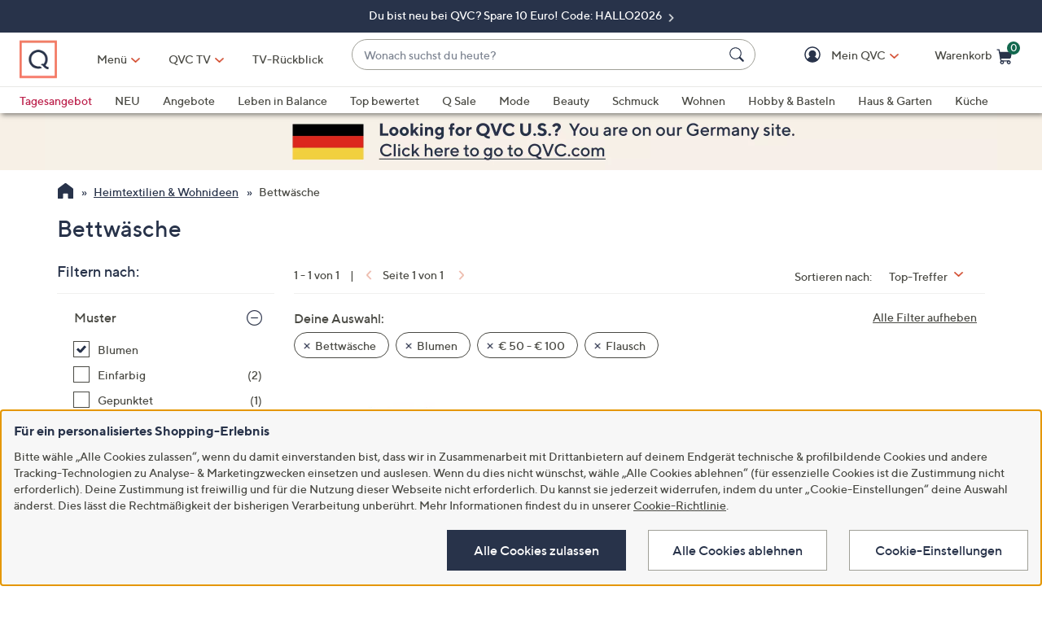

--- FILE ---
content_type: application/javascript
request_url: https://www.qvc.de/Ytc_6Ra_EEovw6QeCw/5X1VkLVXG8XwLfEf/Dmt0/Kjgt/WlkmL0UB
body_size: 170161
content:
(function(){if(typeof Array.prototype.entries!=='function'){Object.defineProperty(Array.prototype,'entries',{value:function(){var index=0;const array=this;return {next:function(){if(index<array.length){return {value:[index,array[index++]],done:false};}else{return {done:true};}},[Symbol.iterator]:function(){return this;}};},writable:true,configurable:true});}}());(function(){pL();Acl();Thl();var P6=function(){Os=["\x61\x70\x70\x6c\x79","\x66\x72\x6f\x6d\x43\x68\x61\x72\x43\x6f\x64\x65","\x53\x74\x72\x69\x6e\x67","\x63\x68\x61\x72\x43\x6f\x64\x65\x41\x74"];};var Ik=function(KD,lR){return KD[Os[cA]](lR);};var SR=function(N3,jI){return N3>>>jI|N3<<32-jI;};var Oh=function(){return r6.apply(this,[zP,arguments]);};var ks=function DQ(z6,OD){'use strict';var VD=DQ;switch(z6){case kw:{var Rc=OD[f2];gJ.push(sh);var xk;return xk=Y6(Vl,[KU()[Ds(lI)](Bh,VE,jk),Rc]),gJ.pop(),xk;}break;case bC:{var Hk=OD[f2];return typeof Hk;}break;case Z0:{var SE;gJ.push(v6);return SE=fR()[H6(js)](S5,YE,kQ,KT),gJ.pop(),SE;}break;case Q:{return this;}break;case Bt:{var hO=OD[f2];var pJ=OD[NL];var Ng=OD[Lt];return hO[pJ]=Ng;}break;case Qw:{var mQ=OD[f2];var Pg=OD[NL];var L5=OD[Lt];gJ.push(Fs);mQ[Pg]=L5[YJ()[FI(qk)](Hg,Lc,T6)];gJ.pop();}break;case w2:{gJ.push(s5);this[KU()[Ds(Th)].call(null,KT,mR,ME)]=K6(cO);var J6=this[EU()[GJ(gT)].call(null,MR,sA,Yc,qk,Yc)][cO][EU()[GJ(qk)].apply(null,[LQ,t5,XQ,qk,MQ])];if(NE(f3()[cU(Ys)](Nh,tJ),J6[GQ()[J3(qk)](RA,MQ,gR,sA,g3)]))throw J6[KU()[Ds(Ec)](B3,BE,N6)];var dJ;return dJ=this[KU()[Ds(p6)].call(null,cR,wD,gT)],gJ.pop(),dJ;}break;case mP:{var NI=OD[f2];var dD=OD[NL];var C6=OD[Lt];gJ.push(D5);NI[dD]=C6[YJ()[FI(qk)].apply(null,[qQ,Lc,ER])];gJ.pop();}break;case st:{var QO=OD[f2];gJ.push(KR);var V1;return V1=QO&&xc(QT(typeof YJ()[FI(UA)],'undefined')?YJ()[FI(S5)](K6(K6([])),E6,CE):YJ()[FI(HQ)].call(null,K6(cR),Dk,qs),typeof Aj[f3()[cU(FA)](bQ,PJ)])&&NE(QO[nQ()[xE(NQ)].call(null,vR,wg)],Aj[f3()[cU(FA)](bQ,PJ)])&&QT(QO,Aj[f3()[cU(FA)](bQ,PJ)][KU()[Ds(wB)].call(null,Ln,Xw,bS)])?nQ()[xE(Tq)](D9,EG):typeof QO,gJ.pop(),V1;}break;case O1:{var Uv=OD[f2];return typeof Uv;}break;case sw:{var vx=OD[f2];return typeof vx;}break;case Ml:{var mx=OD[f2];var Kp;gJ.push(NG);return Kp=mx&&xc(YJ()[FI(S5)].apply(null,[Th,E6,PT]),typeof Aj[f3()[cU(FA)](Sk,PJ)])&&NE(mx[NE(typeof nQ()[xE(QN)],QK('',[][[]]))?nQ()[xE(v7)](Bv,S5):nQ()[xE(NQ)](vR,EE)],Aj[f3()[cU(FA)](Sk,PJ)])&&QT(mx,Aj[f3()[cU(FA)].apply(null,[Sk,PJ])][QT(typeof KU()[Ds(Hg)],'undefined')?KU()[Ds(wB)].call(null,Bh,Tb,bS):KU()[Ds(MZ)](gT,lB,PK)])?nQ()[xE(Tq)].call(null,D9,tM):typeof mx,gJ.pop(),Kp;}break;case wl:{var Jr=OD[f2];var gn;gJ.push(Jv);return gn=Jr&&xc(YJ()[FI(S5)](KF,E6,dO),typeof Aj[NE(typeof f3()[cU(JM)],QK([],[][[]]))?f3()[cU(g3)](vZ,cn):f3()[cU(FA)].apply(null,[mK,PJ])])&&NE(Jr[nQ()[xE(NQ)](vR,EG)],Aj[f3()[cU(FA)](mK,PJ)])&&QT(Jr,Aj[f3()[cU(FA)].apply(null,[mK,PJ])][KU()[Ds(wB)](fq,qs,bS)])?QT(typeof nQ()[xE(Wq)],QK([],[][[]]))?nQ()[xE(Tq)](D9,Dq):nQ()[xE(v7)].apply(null,[RZ,SG]):typeof Jr,gJ.pop(),gn;}break;case E:{var IK=OD[f2];return typeof IK;}break;case lt:{var ZG=OD[f2];gJ.push(HF);var wq=Aj[fR()[H6(cO)](wB,Up,Nr,Yv)](ZG);var jX=[];for(var lp in wq)jX[f3()[cU(cA)].apply(null,[mU,CZ])](lp);jX[nQ()[xE(Th)](p9,Lg)]();var Vv;return Vv=function qM(){gJ.push(Jv);for(;jX[f3()[cU(cO)](Jq,lI)];){var IB=jX[f3()[cU(A9)].call(null,zr,HQ)]();if(MG(IB,wq)){var dN;return qM[YJ()[FI(qk)](Jv,Lc,LX)]=IB,qM[KU()[Ds(Th)](HX,Kh,ME)]=K6(cR),gJ.pop(),dN=qM,dN;}}qM[KU()[Ds(Th)].apply(null,[K6([]),Kh,ME])]=K6(cO);var Ex;return gJ.pop(),Ex=qM,Ex;},gJ.pop(),Vv;}break;case nW:{var jB=OD[f2];gJ.push(K7);var xv;return xv=jB&&xc(YJ()[FI(S5)](fq,E6,I3),typeof Aj[f3()[cU(FA)](Dn,PJ)])&&NE(jB[nQ()[xE(NQ)](vR,V9)],Aj[f3()[cU(FA)].apply(null,[Dn,PJ])])&&QT(jB,Aj[f3()[cU(FA)](Dn,PJ)][KU()[Ds(wB)](zn,DB,bS)])?nQ()[xE(Tq)].apply(null,[D9,wx]):typeof jB,gJ.pop(),xv;}break;case P0:{return this;}break;case mW:{var nx=OD[f2];return typeof nx;}break;case Y1:{var V7=OD[f2];var VM=OD[NL];var sN=OD[Lt];gJ.push(Lv);try{var kx=gJ.length;var Pp=K6(NL);var ZF;return ZF=Y6(Vl,[GQ()[J3(qk)](RA,LQ,Yr,NM,g3),EU()[GJ(XN)](B3,d8,Yv,wB,LQ),KU()[Ds(Ec)].call(null,FF,c3,N6),V7.call(VM,sN)]),gJ.pop(),ZF;}catch(bv){gJ.splice(L7(kx,cR),Infinity,Lv);var kp;return kp=Y6(Vl,[GQ()[J3(qk)](RA,Yr,Yr,NM,g3),f3()[cU(Ys)](QZ,tJ),QT(typeof KU()[Ds(x9)],QK([],[][[]]))?KU()[Ds(Ec)].apply(null,[K6(cO),c3,N6]):KU()[Ds(MZ)].apply(null,[xB,SB,DS]),bv]),gJ.pop(),kp;}gJ.pop();}break;case P:{var JK=OD[f2];gJ.push(H8);var pO;return pO=JK&&xc(YJ()[FI(S5)](MZ,E6,Kg),typeof Aj[f3()[cU(FA)](LK,PJ)])&&NE(JK[nQ()[xE(NQ)](vR,gA)],Aj[f3()[cU(FA)](LK,PJ)])&&QT(JK,Aj[f3()[cU(FA)](LK,PJ)][KU()[Ds(wB)](K6(K6([])),BU,bS)])?nQ()[xE(Tq)].call(null,D9,LN):typeof JK,gJ.pop(),pO;}break;case k0:{return this;}break;case lb:{var sG=OD[f2];var lX=OD[NL];var NB=OD[Lt];return sG[lX]=NB;}break;}};var Gv=function(T9,mF){return T9^mF;};var zB=function(){return US.apply(this,[l0,arguments]);};var fx=function(){kB=["\x6c\x65\x6e\x67\x74\x68","\x41\x72\x72\x61\x79","\x63\x6f\x6e\x73\x74\x72\x75\x63\x74\x6f\x72","\x6e\x75\x6d\x62\x65\x72"];};var fv=function(){return US.apply(this,[q0,arguments]);};var cv=function(XS){var Q9=XS%4;if(Q9===2)Q9=3;var zK=42+Q9;var zG;if(zK===42){zG=function I9(EB,DN){return EB*DN;};}else if(zK===43){zG=function j7(Eq,Kn){return Eq+Kn;};}else{zG=function KB(pp,Mp){return pp-Mp;};}return zG;};var r9=function tK(BX,Vq){'use strict';var gG=tK;switch(BX){case p0:{var n9=Vq[f2];var Yp=Vq[NL];var UB=Vq[Lt];gJ.push(BO);try{var WM=gJ.length;var AG=K6({});var RG;return RG=Y6(Vl,[GQ()[J3(qk)](RA,K6(K6(cR)),lI,jn,g3),EU()[GJ(XN)].call(null,B3,Fq,pS,wB,MM),KU()[Ds(Ec)](K6(cO),BJ,N6),n9.call(Yp,UB)]),gJ.pop(),RG;}catch(hK){gJ.splice(L7(WM,cR),Infinity,BO);var xX;return xX=Y6(Vl,[GQ()[J3(qk)](RA,HX,JZ,jn,g3),f3()[cU(Ys)].call(null,gp,tJ),KU()[Ds(Ec)](XN,BJ,N6),hK]),gJ.pop(),xX;}gJ.pop();}break;case Tl:{return this;}break;case n0:{var wK=Vq[f2];gJ.push(dp);var g9;return g9=Y6(Vl,[QT(typeof KU()[Ds(cB)],QK([],[][[]]))?KU()[Ds(lI)](LZ,O7,jk):KU()[Ds(MZ)].call(null,K6(K6(cO)),N9,ZS),wK]),gJ.pop(),g9;}break;case f2:{return this;}break;case Jb:{return this;}break;case Gb:{var IG;gJ.push(U7);return IG=fR()[H6(js)].call(null,S5,YE,BN,OX),gJ.pop(),IG;}break;case jC:{var kq=Vq[f2];gJ.push(cn);var D8=Aj[fR()[H6(cO)](wB,Up,zI,sx)](kq);var kr=[];for(var sn in D8)kr[f3()[cU(cA)].apply(null,[YD,CZ])](sn);kr[nQ()[xE(Th)](p9,ND)]();var YF;return YF=function Rn(){gJ.push(Ov);for(;kr[f3()[cU(cO)](Xg,lI)];){var Mx=kr[QT(typeof f3()[cU(cO)],'undefined')?f3()[cU(A9)](ZQ,HQ):f3()[cU(g3)](wx,dx)]();if(MG(Mx,D8)){var BZ;return Rn[YJ()[FI(qk)](gR,Lc,VR)]=Mx,Rn[KU()[Ds(Th)].apply(null,[OX,QI,ME])]=K6(cR),gJ.pop(),BZ=Rn,BZ;}}Rn[KU()[Ds(Th)](Fn,QI,ME)]=K6(cO);var HB;return gJ.pop(),HB=Rn,HB;},gJ.pop(),YF;}break;case Q:{gJ.push(U9);this[QT(typeof KU()[Ds(gR)],QK('',[][[]]))?KU()[Ds(Th)].call(null,Fn,ET,ME):KU()[Ds(MZ)](Lp,tx,lI)]=K6(cO);var T7=this[EU()[GJ(gT)](MR,Rx,cR,qk,cO)][cO][EU()[GJ(qk)].apply(null,[LQ,Qx,NX,qk,cB])];if(NE(QT(typeof f3()[cU(jF)],QK([],[][[]]))?f3()[cU(Ys)](W7,tJ):f3()[cU(g3)].call(null,UN,P8),T7[GQ()[J3(qk)](RA,Lp,S5,Rx,g3)]))throw T7[KU()[Ds(Ec)].call(null,Yr,Xg,N6)];var Dr;return Dr=this[KU()[Ds(p6)].apply(null,[v7,bQ,gT])],gJ.pop(),Dr;}break;case O1:{var v8=Vq[f2];gJ.push(EX);var Qv;return Qv=v8&&xc(YJ()[FI(S5)].apply(null,[K6(K6([])),E6,DO]),typeof Aj[f3()[cU(FA)].call(null,OI,PJ)])&&NE(v8[nQ()[xE(NQ)](vR,Y3)],Aj[f3()[cU(FA)].call(null,OI,PJ)])&&QT(v8,Aj[QT(typeof f3()[cU(Tq)],QK([],[][[]]))?f3()[cU(FA)](OI,PJ):f3()[cU(g3)].call(null,vM,s7)][KU()[Ds(wB)](qk,HT,bS)])?nQ()[xE(Tq)](D9,r8):typeof v8,gJ.pop(),Qv;}break;case nj:{var CG=Vq[f2];return typeof CG;}break;case Nj:{var Uq=Vq[f2];var KG=Vq[NL];var nB=Vq[Lt];gJ.push(EN);Uq[KG]=nB[YJ()[FI(qk)].call(null,g3,Lc,KE)];gJ.pop();}break;case kL:{var Sr=Vq[f2];var C8=Vq[NL];var kn=Vq[Lt];return Sr[C8]=kn;}break;case nW:{var hX=Vq[f2];var jp=Vq[NL];var r7=Vq[Lt];gJ.push(qv);try{var lx=gJ.length;var VZ=K6(K6(f2));var BM;return BM=Y6(Vl,[GQ()[J3(qk)](RA,CS,SF,lM,g3),EU()[GJ(XN)].call(null,B3,hn,cA,wB,NN),KU()[Ds(Ec)](jZ,dE,N6),hX.call(jp,r7)]),gJ.pop(),BM;}catch(lq){gJ.splice(L7(lx,cR),Infinity,qv);var Sx;return Sx=Y6(Vl,[GQ()[J3(qk)].apply(null,[RA,pG,RA,lM,g3]),QT(typeof f3()[cU(AN)],QK([],[][[]]))?f3()[cU(Ys)].apply(null,[DK,tJ]):f3()[cU(g3)](KR,Fq),KU()[Ds(Ec)](A9,dE,N6),lq]),gJ.pop(),Sx;}gJ.pop();}break;case wY:{return this;}break;case w2:{var wN=Vq[f2];var vG;gJ.push(V8);return vG=Y6(Vl,[KU()[Ds(lI)](gR,HS,jk),wN]),gJ.pop(),vG;}break;case Ed:{return this;}break;case P0:{return this;}break;case dw:{var UF;gJ.push(Fv);return UF=fR()[H6(js)].apply(null,[S5,YE,z7,FF]),gJ.pop(),UF;}break;case KC:{var WF=Vq[f2];gJ.push(Dq);var PF=Aj[fR()[H6(cO)].call(null,wB,Up,hn,S5)](WF);var kF=[];for(var sK in PF)kF[NE(typeof f3()[cU(LZ)],'undefined')?f3()[cU(g3)].apply(null,[Hv,qB]):f3()[cU(cA)](q9,CZ)](sK);kF[nQ()[xE(Th)](p9,CB)]();var T8;return T8=function Cx(){gJ.push(Ar);for(;kF[f3()[cU(cO)].call(null,SJ,lI)];){var mr=kF[f3()[cU(A9)](Gs,HQ)]();if(MG(mr,PF)){var Qp;return Cx[YJ()[FI(qk)].apply(null,[Jv,Lc,lc])]=mr,Cx[KU()[Ds(Th)](F8,pU,ME)]=K6(cR),gJ.pop(),Qp=Cx,Qp;}}Cx[NE(typeof KU()[Ds(Dp)],QK('',[][[]]))?KU()[Ds(MZ)].apply(null,[p9,JN,L8]):KU()[Ds(Th)].call(null,LZ,pU,ME)]=K6(cO);var Wp;return gJ.pop(),Wp=Cx,Wp;},gJ.pop(),T8;}break;case LL:{gJ.push(Jq);this[KU()[Ds(Th)].call(null,XM,Wg,ME)]=K6(cO);var E9=this[EU()[GJ(gT)](MR,VN,sx,qk,lI)][cO][EU()[GJ(qk)](LQ,EM,Lp,qk,bF)];if(NE(QT(typeof f3()[cU(LQ)],'undefined')?f3()[cU(Ys)](On,tJ):f3()[cU(g3)].call(null,OM,Hp),E9[GQ()[J3(qk)](RA,Zv,vr,VN,g3)]))throw E9[KU()[Ds(Ec)].call(null,Dp,fJ,N6)];var N7;return N7=this[KU()[Ds(p6)].call(null,K6(K6(cR)),IO,gT)],gJ.pop(),N7;}break;case Bj:{var hN=Vq[f2];var rS;gJ.push(VX);return rS=hN&&xc(YJ()[FI(S5)](Th,E6,RQ),typeof Aj[f3()[cU(FA)].call(null,mM,PJ)])&&NE(hN[nQ()[xE(NQ)](vR,LM)],Aj[f3()[cU(FA)].call(null,mM,PJ)])&&QT(hN,Aj[NE(typeof f3()[cU(Jv)],'undefined')?f3()[cU(g3)](DB,jr):f3()[cU(FA)].call(null,mM,PJ)][KU()[Ds(wB)](jZ,AZ,bS)])?nQ()[xE(Tq)](D9,KX):typeof hN,gJ.pop(),rS;}break;case tY:{var wX=Vq[f2];return typeof wX;}break;}};var nv=function(hF){var dM='';for(var IN=0;IN<hF["length"];IN++){dM+=hF[IN]["toString"](16)["length"]===2?hF[IN]["toString"](16):"0"["concat"](hF[IN]["toString"](16));}return dM;};var Gp=function fB(Bq,HM){var Wv=fB;var Y7=Jp(new Number(rz),Wx);var Dx=Y7;Y7.set(Bq);while(Dx+Bq!=Pb){switch(Dx+Bq){case Ij:{var jN=HM[f2];gJ.push(jS);Bq-=sC;var GX=Y6(Vl,[KU()[Ds(F8)](F8,X6,WX),jN[cO]]);MG(qN[cR],jN)&&(GX[f3()[cU(SF)](PG,SF)]=jN[qN[cR]]),MG(NQ,jN)&&(GX[KU()[Ds(JZ)](pG,j8,LG)]=jN[qN[Yc]],GX[f3()[cU(RA)](JF,UA)]=jN[cA]),this[EU()[GJ(gT)].call(null,MR,mX,lK,qk,Tq)][f3()[cU(cA)](bK,CZ)](GX);gJ.pop();}break;case mb:{Aj[fR()[H6(cO)].call(null,wB,Up,cG,x9)][YJ()[FI(gT)](K6(cR),vS,vR)](MS,hq,Y6(Vl,[QT(typeof YJ()[FI(Lc)],QK([],[][[]]))?YJ()[FI(qk)].apply(null,[QN,Lc,Hq]):YJ()[FI(HQ)].apply(null,[K6({}),G8,d9]),qx,YJ()[FI(CS)].apply(null,[HQ,rX,YM]),K6(cO),QT(typeof YJ()[FI(F9)],QK([],[][[]]))?YJ()[FI(vr)](Ec,nG,t7):YJ()[FI(HQ)](LZ,lv,Nx),K6(qN[Ln]),GQ()[J3(NQ)](lr,LZ,zn,W9,gT),K6(cO)]));var g7;Bq-=d1;return gJ.pop(),g7=MS[hq],g7;}break;case Ol:{Aj[fR()[H6(cO)](wB,Up,vv,bF)][YJ()[FI(gT)].apply(null,[NX,vS,X8])](qO,X9,Y6(Vl,[QT(typeof YJ()[FI(OZ)],QK('',[][[]]))?YJ()[FI(qk)](Fn,Lc,sT):YJ()[FI(HQ)].call(null,K6(K6({})),Kx,G9),JB,YJ()[FI(CS)](v7,rX,cK),K6(qN[Ln]),QT(typeof YJ()[FI(Ln)],QK('',[][[]]))?YJ()[FI(vr)](xB,nG,YB):YJ()[FI(HQ)](I8,QB,M8),K6(cO),GQ()[J3(NQ)].call(null,lr,Dp,cO,Np,gT),K6(cO)]));var bp;return gJ.pop(),bp=qO[X9],bp;}break;case TP:{Bq+=Ej;var H7=HM[f2];gJ.push(nZ);var WN=H7[EU()[GJ(qk)](LQ,QF,K6(K6([])),qk,OX)]||{};WN[GQ()[J3(qk)].apply(null,[RA,K6(K6({})),SF,Nn,g3])]=EU()[GJ(XN)](B3,Pr,K6(K6({})),wB,MM),delete WN[NE(typeof KU()[Ds(61)],QK('',[][[]]))?KU()[Ds(11)](K6([]),401,596):KU()[Ds(36)].apply(null,[K6(1),1606,119])],H7[NE(typeof EU()[GJ(HX)],QK(NE(typeof YJ()[FI(g3)],QK([],[][[]]))?YJ()[FI(HQ)].apply(null,[OX,xS,Xv]):YJ()[FI(cO)].apply(null,[Pv,Ys,Tb]),[][[]]))?EU()[GJ(MZ)].call(null,CK,pX,Yv,cZ,CS):EU()[GJ(qk)](LQ,QF,gR,qk,lI)]=WN;gJ.pop();}break;case nH:{var OS;Bq-=vH;return gJ.pop(),OS=Tv,OS;}break;case Lb:{Bq-=Qw;return gJ.pop(),x7=f9,x7;}break;case nb:{if(QT(QX,undefined)&&QT(QX,null)&&bX(QX[f3()[cU(cO)](Xc,lI)],cO)){try{var Mv=gJ.length;var mp=K6(K6(f2));var tr=Aj[KU()[Ds(Ap)](RX,XR,tp)](QX)[GQ()[J3(gT)].apply(null,[SX,K6(K6({})),hx,lr,p9])](YJ()[FI(zn)](MM,Bh,AM));if(bX(tr[f3()[cU(cO)](Xc,lI)],p9)){Tv=Aj[f3()[cU(MM)].call(null,kQ,Or)](tr[p9],qN[x9]);}}catch(Rq){gJ.splice(L7(Mv,cR),Infinity,tX);}}Bq+=Oz;}break;case Nz:{var MS=HM[f2];Bq-=pP;var hq=HM[NL];var qx=HM[Lt];gJ.push(pv);}break;case FY:{var S8=HM[f2];gJ.push(HG);var kX=Y6(Vl,[KU()[Ds(F8)].apply(null,[NN,bh,WX]),S8[cO]]);Bq+=nw;MG(cR,S8)&&(kX[f3()[cU(SF)].apply(null,[kk,SF])]=S8[cR]),MG(NQ,S8)&&(kX[KU()[Ds(JZ)](cR,kh,LG)]=S8[NQ],kX[f3()[cU(RA)].call(null,vc,UA)]=S8[cA]),this[EU()[GJ(gT)].apply(null,[MR,YK,K6({}),qk,Yc])][NE(typeof f3()[cU(HX)],QK([],[][[]]))?f3()[cU(g3)].call(null,Ox,c7):f3()[cU(cA)](CJ,CZ)](kX);gJ.pop();}break;case BP:{var gZ=HM[f2];gJ.push(px);Bq-=hC;var p7=gZ[EU()[GJ(qk)](LQ,dK,Yr,qk,Yc)]||{};p7[GQ()[J3(qk)](RA,p6,Ys,B9,g3)]=QT(typeof EU()[GJ(Th)],'undefined')?EU()[GJ(XN)].apply(null,[B3,s8,zn,wB,B3]):EU()[GJ(MZ)].call(null,gr,Ev,I8,PN,NX),delete p7[KU()[Ds(36)].apply(null,[82,1385,119])],gZ[EU()[GJ(qk)].call(null,LQ,dK,K6(K6({})),qk,DS)]=p7;gJ.pop();}break;case ZH:{var VO=Ir(Aj[NE(typeof nQ()[xE(NX)],QK([],[][[]]))?nQ()[xE(v7)](qX,ON):nQ()[xE(cA)].apply(null,[cR,M8])][YJ()[FI(p9)](NX,TN,nr)][NE(typeof KU()[Ds(rv)],QK([],[][[]]))?KU()[Ds(MZ)](K6(K6(cO)),UX,V9):KU()[Ds(SB)](K6({}),SM,Vn)][NE(typeof EU()[GJ(AN)],'undefined')?EU()[GJ(MZ)](YE,RK,Ln,On,rp):EU()[GJ(FA)](cG,x8,K6(K6({})),js,gT)](NE(typeof KU()[Ds(cM)],'undefined')?KU()[Ds(MZ)](QN,J8,d8):KU()[Ds(rx)].apply(null,[sx,bU,qk])),null)?KU()[Ds(p9)].call(null,LQ,Gr,qQ):KU()[Ds(cR)].apply(null,[K6(cR),Rx,ZS]);var gN=[wG,TG,Sp,H9,WZ,Mr,VO];var f9=gN[KU()[Ds(cB)](cr,SZ,cr)](KU()[Ds(jF)](Dp,KS,Jv));var x7;Bq+=Y1;}break;case dz:{var qO=HM[f2];var X9=HM[NL];var JB=HM[Lt];gJ.push(R8);Bq-=R;}break;case nP:{var XZ=HM[f2];Bq-=c1;gJ.push(dG);var tZ=Y6(Vl,[QT(typeof KU()[Ds(Ln)],QK('',[][[]]))?KU()[Ds(F8)](G7,cs,WX):KU()[Ds(MZ)].call(null,MM,Xr,qq),XZ[qN[Ln]]]);MG(cR,XZ)&&(tZ[f3()[cU(SF)](Qr,SF)]=XZ[cR]),MG(Cf[YJ()[FI(CK)](CS,PJ,GB)](),XZ)&&(tZ[KU()[Ds(JZ)](XQ,Dv,LG)]=XZ[Cf[YJ()[FI(CK)](cS,PJ,GB)]()],tZ[NE(typeof f3()[cU(vF)],QK('',[][[]]))?f3()[cU(g3)](IM,L8):f3()[cU(RA)].apply(null,[hp,UA])]=XZ[qN[DS]]),this[EU()[GJ(gT)](MR,K9,B3,qk,F8)][f3()[cU(cA)](Cr,CZ)](tZ);gJ.pop();}break;case UW:{Bq-=S2;var mB=HM[f2];gJ.push(qr);var jK=mB[QT(typeof EU()[GJ(MM)],'undefined')?EU()[GJ(qk)](LQ,DZ,DS,qk,XN):EU()[GJ(MZ)](Vp,bq,Yr,DM,XN)]||{};jK[GQ()[J3(qk)](RA,F8,Ec,Iv,g3)]=EU()[GJ(XN)].call(null,B3,AK,JZ,wB,Hg),delete jK[QT(typeof KU()[Ds(132)],QK('',[][[]]))?KU()[Ds(36)].apply(null,[K6(K6(1)),1544,119]):KU()[Ds(11)].apply(null,[K6({}),983,731])],mB[EU()[GJ(qk)](LQ,DZ,LS,qk,Bh)]=jK;gJ.pop();}break;case j1:{gJ.push(vp);var wG=Aj[nQ()[xE(cA)](cR,M8)][YJ()[FI(m9)].call(null,lI,G7,rA)]||Aj[YJ()[FI(p9)](RX,TN,nr)][YJ()[FI(m9)].call(null,MM,G7,rA)]?KU()[Ds(p9)](NQ,Gr,qQ):KU()[Ds(cR)].call(null,LS,Rx,ZS);var TG=Ir(Aj[NE(typeof nQ()[xE(RX)],QK([],[][[]]))?nQ()[xE(v7)](l9,C7):nQ()[xE(cA)](cR,M8)][YJ()[FI(p9)](fq,TN,nr)][KU()[Ds(SB)].call(null,AN,SM,Vn)][EU()[GJ(FA)](cG,x8,K6([]),js,Th)](NE(typeof f3()[cU(vq)],QK('',[][[]]))?f3()[cU(g3)](M9,t9):f3()[cU(B3)](Nk,rx)),null)?KU()[Ds(p9)].call(null,B3,Gr,qQ):KU()[Ds(cR)](xB,Rx,ZS);var Sp=Ir(typeof Aj[NE(typeof fR()[H6(g3)],QK([],[][[]]))?fR()[H6(cR)].call(null,kS,Nh,Fp,g3):fR()[H6(AN)](CS,IZ,n8,MM)][f3()[cU(B3)](Nk,rx)],f3()[cU(vr)](sX,Vn))&&Aj[fR()[H6(AN)](CS,IZ,n8,HQ)][f3()[cU(B3)](Nk,rx)]?KU()[Ds(p9)](FF,Gr,qQ):KU()[Ds(cR)].call(null,vr,Rx,ZS);var H9=Ir(typeof Aj[nQ()[xE(cA)].apply(null,[cR,M8])][f3()[cU(B3)](Nk,rx)],f3()[cU(vr)].apply(null,[sX,Vn]))?NE(typeof KU()[Ds(Yv)],'undefined')?KU()[Ds(MZ)](Ec,xF,nM):KU()[Ds(p9)](K6({}),Gr,qQ):KU()[Ds(cR)](K6(cR),Rx,ZS);var WZ=QT(typeof Aj[nQ()[xE(cA)].call(null,cR,M8)][QT(typeof KU()[Ds(gF)],QK('',[][[]]))?KU()[Ds(rn)].apply(null,[LZ,HA,lI]):KU()[Ds(MZ)].apply(null,[cA,q7,lZ])],f3()[cU(vr)].apply(null,[sX,Vn]))||QT(typeof Aj[YJ()[FI(p9)].apply(null,[K6({}),TN,nr])][NE(typeof KU()[Ds(TK)],QK('',[][[]]))?KU()[Ds(MZ)](CS,PS,SN):KU()[Ds(rn)](D9,HA,lI)],f3()[cU(vr)](sX,Vn))?KU()[Ds(p9)].call(null,Pv,Gr,qQ):KU()[Ds(cR)].apply(null,[g3,Rx,ZS]);var Mr=Ir(Aj[nQ()[xE(cA)].call(null,cR,M8)][YJ()[FI(p9)].call(null,G7,TN,nr)][QT(typeof KU()[Ds(F9)],QK([],[][[]]))?KU()[Ds(SB)].call(null,Bh,SM,Vn):KU()[Ds(MZ)].call(null,Gn,dZ,TK)][QT(typeof EU()[GJ(Yv)],'undefined')?EU()[GJ(FA)].apply(null,[cG,x8,fq,js,Ln]):EU()[GJ(MZ)].call(null,EF,zr,D9,MQ,Zv)](QT(typeof N8()[Kr(qk)],QK([],[][[]]))?N8()[Kr(Yr)](Yv,YS,wB,XN,pG,lS):N8()[Kr(CS)](xO,FN,hr,cS,Zv,l9)),null)?NE(typeof KU()[Ds(z8)],QK([],[][[]]))?KU()[Ds(MZ)](K6(K6(cR)),Vx,G7):KU()[Ds(p9)](Ec,Gr,qQ):KU()[Ds(cR)].apply(null,[K6(K6([])),Rx,ZS]);Bq-=Y;}break;case rP:{var nS;gJ.push(nX);return nS=[Aj[fR()[H6(AN)](CS,IZ,O9,Ap)][YJ()[FI(E6)].apply(null,[qQ,js,dq])]?Aj[NE(typeof fR()[H6(Ys)],'undefined')?fR()[H6(cR)].call(null,jM,zp,Ys,sr):fR()[H6(AN)](CS,IZ,O9,NN)][YJ()[FI(E6)].apply(null,[Yc,js,dq])]:f3()[cU(B8)](gj,Z7),Aj[QT(typeof fR()[H6(cB)],QK([],[][[]]))?fR()[H6(AN)](CS,IZ,O9,Hg):fR()[H6(cR)].call(null,PX,RN,EK,jZ)][KU()[Ds(Zq)].apply(null,[K6(cO),cN,jq])]?Aj[fR()[H6(AN)](CS,IZ,O9,XM)][KU()[Ds(Zq)].apply(null,[XQ,cN,jq])]:f3()[cU(B8)].call(null,gj,Z7),Aj[fR()[H6(AN)](CS,IZ,O9,gT)][nQ()[xE(Br)](vS,SS)]?Aj[fR()[H6(AN)](CS,IZ,O9,cS)][nQ()[xE(Br)](vS,SS)]:f3()[cU(B8)](gj,Z7),Ir(typeof Aj[fR()[H6(AN)](CS,IZ,O9,cr)][nQ()[xE(xO)](Yc,Mh)],f3()[cU(vr)].apply(null,[Ov,Vn]))?Aj[NE(typeof fR()[H6(Pv)],'undefined')?fR()[H6(cR)].call(null,Ox,sS,U9,Yr):fR()[H6(AN)](CS,IZ,O9,fq)][nQ()[xE(xO)].call(null,Yc,Mh)][f3()[cU(cO)](v5,lI)]:Oq(cR)],gJ.pop(),nS;}break;case Ul:{var QX=HM[f2];var Tv;Bq-=m2;gJ.push(tX);}break;case Nj:{Bq+=HL;return String(...HM);}break;case DW:{return parseInt(...HM);}break;}}};var LF=function(Tn,MF){return Tn>=MF;};var jC,Xt,f2,NL,bt,Gb,w2,Ff,l0,Z0,Lt;var Ir=function(fG,Sv){return fG!=Sv;};function Acl(){w2=+ ! +[]+! +[]+! +[],l0=[+ ! +[]]+[+[]]-+ ! +[],bt=! +[]+! +[]+! +[]+! +[],Lt=! +[]+! +[],Gb=[+ ! +[]]+[+[]]-[],Xt=+ ! +[]+! +[]+! +[]+! +[]+! +[]+! +[]+! +[],Ff=[+ ! +[]]+[+[]]-+ ! +[]-+ ! +[],f2=+[],Z0=+ ! +[]+! +[]+! +[]+! +[]+! +[],jC=+ ! +[]+! +[]+! +[]+! +[]+! +[]+! +[],NL=+ ! +[];}var GZ=function(){Ax=[];};var UM=function(){if(Aj["Date"]["now"]&&typeof Aj["Date"]["now"]()==='number'){return Aj["Date"]["now"]();}else{return +new (Aj["Date"])();}};var rM=function(tB,CM){return tB<CM;};var BS=function(xn,YN){var XF=Aj["Math"]["round"](Aj["Math"]["random"]()*(YN-xn)+xn);return XF;};var z9=function(){return r6.apply(this,[dw,arguments]);};var A8=function(mZ,sp){return mZ instanceof sp;};var Xx=function(HZ){var lN=HZ[0]-HZ[1];var JG=HZ[2]-HZ[3];var RB=HZ[4]-HZ[5];var k8=Aj["Math"]["sqrt"](lN*lN+JG*JG+RB*RB);return Aj["Math"]["floor"](k8);};var xc=function(KZ,l7){return KZ==l7;};var NO=function(mv){if(mv===undefined||mv==null){return 0;}var F7=mv["toLowerCase"]()["replace"](/[^a-z]+/gi,'');return F7["length"];};var BB=function(){return ["\x6c\x65\x6e\x67\x74\x68","\x41\x72\x72\x61\x79","\x63\x6f\x6e\x73\x74\x72\x75\x63\x74\x6f\x72","\x6e\x75\x6d\x62\x65\x72"];};var QK=function(Mq,TB){return Mq+TB;};var Fr=function(){return Aj["Math"]["floor"](Aj["Math"]["random"]()*100000+10000);};var In=function(){return ["\x00","v2M6W","\rMU5#4#LW<\x07\nQ/$\'\rY","3\rO","6\x074%ZI","\vTY70)9ZZ","E+\x07.)GG\t&Y5=3YP","F8O5|Y+\x07\n%GZ\x00N","C/G",".W","0","+0yl","L7\"9WZ)\x00\x07","/\\O\b6\nX","+#N~\vY$#8XkQ/T3","iS(5)","DAY#%","W<N6\"XH*","_O","#8}Z","/G+\x07Jk$#\x00[M","_\f&","8>NWC3","\x3fQZ","S","\fX","1\nhp\fNN","-G,","WB\vH=\x3f1","O\rS\x07\x3f ","\x07\x00]3","UI)2)r~","\'<",";UZ D$0\b\fCWZP(\f","I","U-P7W\'P,.8","\"-A","\x00H\v5=>\tOV\x40","N].K8","H*alRO\x00XPv\nK\x40/K4^M\'f)ZM\x00XJ5:\vKQZ.9K\x00_14\x3fAU3u\nL\\8\nP\re\'\"SKT","Y62","\b;xF]Y8V(\v",")\"\x40F5\'U\"=","D5\vJ","&:\b\vKTw2F\x3f","L;.\\Q","","\vH8!,D\\[*","]3L\x3f\x00)PH-","A]\by$:\t>LLQ/d/M\bS+0\' X","Q\x00O\n(FA\nH","Ldju0<{#","uMY27IL","",")%-\x40G",";\n","","jN,!","J5N0\x002)P","4\r_H\x40","<UI\n_%","\to~kl\tj1k-\bbpq[L*TgIc\x00y",";","}r&","dW\x40\tP;","%Oa","4\'\tO","P","7>$",")\n","5:","8\v\\S*\x07.","\x3fJ\vv\nM]3hRV\v#\x07}8\x07\nK3\'\b","\bS <\bHQX4V#X[ ",",\rPU)25gZ\x00","q+ub/0","]!4)G]","&\rU","NH","\x002#FK-\x07k20/\rK[_4L=7ZL1)\"","\x3fTR1:\"M^","0U>","!]3O~[/O;","&E","/","VY/\"\x40o","D^]:W(U","#.sb,\vX$","g6.e8\"","MKC.","Y##/\x40G\f1E3","H\v\"0","&%U]P\v% Z^\\+A\x00>Z\x07P","WJ*X\x07%YVR<lZ;p(  ko\b\x07E","6ZQ 2","W2L<\fT","UY","\x00+","8","SPWh{$<Eu6_1[#I6{o","VT","5\vQ\x40\x07H$IL]2L"," >UC6\rN;<","/G)\x07M/](","\f[\"","! %ZK*\x07\nL$!","U","\x00WS(","#:X","Q\x3f\rVx$\x07\'","i_","P\v%!"," X\rl)\x3f)FL-du7\\]w2L4MLy+$ QJZ%\tI\r{_\vp\x403W","5Xk","3F]PR(3zH","dYB4E;K","1)B","* ","!\rYJ\x3f!\rKL[/>JAR*\x07f<FA\fYJ7u\\","",">/%:XJ[/","X9Q","S{[9G","*","D/pu+38`W\n","","_\"","\x00","\bU\"0\t/XW\x402A56XX)4","KS7","__#","T%!G]","\tZTU>G","/N","\x40","K -%\x40|.65Y$D]W)K5","*\\\rx 2$","3-","\t","&2/\\","`\x07Y","Q!0\rD","IZ\tl","\rc7!. ","\'<Dc\nN<3\'\bEV","N;L\x00[ \x00","9;YKU:G","-[W","%6A","!+","X <EJ]8L.\nPR","CKU3\'$\\YX(C.","r/t\x00R$#>","\v=<","!+\t","8TH7%\rdg\tU\r>!","{}7\x3f,z","\x3f]T","NP","\'\tXQ%V(M\bR\"S).R[\tH9;[OAGs","_0K","6$\x3fW\\\x00","HDv","&4\b\f","\vv","PU6","O2","L3#","KJu)","\nK>\bPYe0)\"\x40KEx5\'^Q[3L\rY","9U2Y)(%AC","PR )]I","\x3fT1\x076vh&Z","\x40O","\vN71\f^Y\x408A2^","\x00L5//UZ\v\x007#\fIJ]-V","]/84O\\",">\nX","\x07Y%","Y\v\"0>OUQ3V","k^S\bMt","KJQ3V\\","D2K4K5E5","S\t#8^","\x00Q$,","ZYS8z","ITQ<P\\I1","\x00H8","80\f","u 4NU)V\x3fMAH*S\")GZ\b\x00H$0[EV4V\x3f\x00[\rYe(\x3f\x40O\x00`;[X\\Q/.^[,\x07#>ULI9;VXJU$5\\H6S+9GZZJv4[$yAY\x3fM6\\MN$\x07)>iSU\bY>:Q","N\r3!","GK","MI ","Q6>\'4`A\rl\x3f;\f",";]J","\t\\W,\x07)Y^\x07N!\rK_Q","36\t^","Y9OV\x40.`#<T","\x3fFM","Q+G4",":","%","2YLU1N\x00^Y7","Q3W7\fXP ","h.!>IWP8P","]&","l3{","Z86EV","\"S+\x002>AM","Y\"","*\nQ](","","(3\x3fQ","/!AB","PZ",".O","\tJ","O0d","_\x3f9","H*%$Q]",",*-GZ-U9\r^","Q\x3f.Vo12)","}RC4F.DV\nr>e","\n\\\r"];};var K6=function(lF){return !lF;};var rB=function(){return r6.apply(this,[JY,arguments]);};var k7=function(h9){return Aj["unescape"](Aj["encodeURIComponent"](h9));};var jv=function(YZ,Wr){return YZ>>Wr;};var K8=function(bZ){try{if(bZ!=null&&!Aj["isNaN"](bZ)){var Pq=Aj["parseFloat"](bZ);if(!Aj["isNaN"](Pq)){return Pq["toFixed"](2);}}}catch(c8){}return -1;};var U8=function gS(pr,ZN){'use strict';var k9=gS;switch(pr){case Ej:{var rZ;gJ.push(qn);return rZ=K6(MG(NE(typeof KU()[Ds(rv)],QK('',[][[]]))?KU()[Ds(MZ)](Hg,sB,ZB):KU()[Ds(wB)](KF,mk,bS),Aj[nQ()[xE(cA)](cR,RI)][KU()[Ds(lK)](bF,LM,CS)][KU()[Ds(tq)].call(null,FF,qU,pX)][f3()[cU(OZ)](hR,sr)])||MG(KU()[Ds(wB)].call(null,K6(K6(cR)),mk,bS),Aj[nQ()[xE(cA)](cR,RI)][KU()[Ds(lK)](K6(K6(cR)),LM,CS)][KU()[Ds(tq)](G7,qU,pX)][f3()[cU(TK)](Aq,KO)])),gJ.pop(),rZ;}break;case l0:{gJ.push(ES);try{var Bp=gJ.length;var FB=K6(NL);var zZ=new (Aj[nQ()[xE(cA)].call(null,cR,zc)][KU()[Ds(lK)].apply(null,[K6(K6([])),ZO,CS])][KU()[Ds(tq)].call(null,MQ,OJ,pX)][f3()[cU(OZ)].apply(null,[bQ,sr])])();var VB=new (Aj[nQ()[xE(cA)](cR,zc)][KU()[Ds(lK)](cA,ZO,CS)][QT(typeof KU()[Ds(UZ)],QK([],[][[]]))?KU()[Ds(tq)].call(null,LQ,OJ,pX):KU()[Ds(MZ)](K6(K6(cO)),kN,NF)][f3()[cU(TK)].call(null,cK,KO)])();var xZ;return gJ.pop(),xZ=K6(K6(f2)),xZ;}catch(Wn){gJ.splice(L7(Bp,cR),Infinity,ES);var Lq;return Lq=NE(Wn[NE(typeof nQ()[xE(NF)],'undefined')?nQ()[xE(v7)].apply(null,[Nq,WX]):nQ()[xE(NQ)].apply(null,[vR,w5])][GQ()[J3(p9)](tp,bF,Gn,kN,g3)],YJ()[FI(FA)](CS,VX,zT)),gJ.pop(),Lq;}gJ.pop();}break;case cC:{gJ.push(c9);if(K6(Aj[NE(typeof nQ()[xE(cS)],QK('',[][[]]))?nQ()[xE(v7)](Kv,JX):nQ()[xE(cA)](cR,JN)][f3()[cU(pv)](zM,Xv)])){var fK=NE(typeof Aj[nQ()[xE(cA)](cR,JN)][KU()[Ds(b7)](lI,dX,pS)],f3()[cU(vr)].call(null,cx,Vn))?KU()[Ds(p9)](JM,pq,qQ):QT(typeof EU()[GJ(wB)],QK(YJ()[FI(cO)](bF,Ys,Q2),[][[]]))?EU()[GJ(v7)].apply(null,[Lc,Yq,Hg,NQ,FF]):EU()[GJ(MZ)](Sq,GF,K6(K6(cR)),s9,NX);var GM;return gJ.pop(),GM=fK,GM;}var Op;return Op=YJ()[FI(zN)](fq,S5,hE),gJ.pop(),Op;}break;case Xt:{gJ.push(GB);var TZ=f3()[cU(Yv)](Lr,QN);var XB=K6(K6(f2));try{var jx=gJ.length;var CF=K6({});var Pn=cO;try{var wM=Aj[nQ()[xE(qQ)](OZ,jM)][KU()[Ds(wB)](K6(K6({})),xb,bS)][nQ()[xE(lI)].call(null,I8,T6)];Aj[fR()[H6(cO)](wB,Up,jr,p6)][YJ()[FI(js)].call(null,RX,HX,Ps)](wM)[nQ()[xE(lI)].call(null,I8,T6)]();}catch(f8){gJ.splice(L7(jx,cR),Infinity,GB);if(f8[f3()[cU(YM)](YQ,ZS)]&&NE(typeof f8[QT(typeof f3()[cU(Zv)],'undefined')?f3()[cU(YM)](YQ,ZS):f3()[cU(g3)](Ux,PB)],YJ()[FI(MM)].apply(null,[LZ,g3,fg]))){f8[NE(typeof f3()[cU(Tp)],QK([],[][[]]))?f3()[cU(g3)].apply(null,[g8,VS]):f3()[cU(YM)].call(null,YQ,ZS)][GQ()[J3(gT)].apply(null,[SX,UA,MM,WK,p9])](nQ()[xE(jZ)](Dq,Y5))[f3()[cU(Wq)](qX,GS)](function(dB){gJ.push(qG);if(dB[nQ()[xE(XQ)].call(null,tq,PO)](YJ()[FI(gq)](K6(K6(cO)),NQ,gz))){XB=K6(f2);}if(dB[nQ()[xE(XQ)].apply(null,[tq,PO])](KU()[Ds(br)](Th,HK,z8))){Pn++;}gJ.pop();});}}TZ=NE(Pn,g3)||XB?KU()[Ds(p9)](K6([]),zR,qQ):NE(typeof KU()[Ds(FA)],QK('',[][[]]))?KU()[Ds(MZ)](Yc,fM,Jq):KU()[Ds(cR)](lI,wD,ZS);}catch(Xn){gJ.splice(L7(jx,cR),Infinity,GB);TZ=f3()[cU(HX)].call(null,TU,vF);}var sM;return gJ.pop(),sM=TZ,sM;}break;case mW:{gJ.push(Z9);var E7=YJ()[FI(zN)](sr,S5,bA);try{var l8=gJ.length;var bG=K6(NL);E7=QT(typeof Aj[YJ()[FI(OG)](K6(cO),LG,SQ)],f3()[cU(vr)].call(null,JN,Vn))?KU()[Ds(p9)].call(null,K6([]),Z3,qQ):KU()[Ds(cR)](cr,OA,ZS);}catch(zF){gJ.splice(L7(l8,cR),Infinity,Z9);E7=f3()[cU(HX)].call(null,vk,vF);}var SO;return gJ.pop(),SO=E7,SO;}break;case k0:{gJ.push(HF);var E8=YJ()[FI(zN)](cr,S5,nJ);try{var xN=gJ.length;var PM=K6(NL);E8=Aj[YJ()[FI(WG)].apply(null,[HQ,qQ,BJ])][KU()[Ds(wB)].call(null,xO,RE,bS)][YJ()[FI(Dp)](K6(K6(cO)),OX,wh)](fR()[H6(RX)](AN,K9,Rx,RA))?NE(typeof KU()[Ds(B3)],'undefined')?KU()[Ds(MZ)](zN,V9,kv):KU()[Ds(p9)].call(null,jq,MT,qQ):NE(typeof KU()[Ds(Pv)],QK([],[][[]]))?KU()[Ds(MZ)](XQ,ME,GN):KU()[Ds(cR)](jZ,II,ZS);}catch(tF){gJ.splice(L7(xN,cR),Infinity,HF);E8=NE(typeof f3()[cU(NN)],'undefined')?f3()[cU(g3)].apply(null,[N6,d7]):f3()[cU(HX)](qc,vF);}var RS;return gJ.pop(),RS=E8,RS;}break;case hz:{gJ.push(mq);var xM=YJ()[FI(zN)].apply(null,[Or,S5,bR]);try{var tG=gJ.length;var ZM=K6({});xM=QT(typeof Aj[f3()[cU(OB)].call(null,xD,KX)],f3()[cU(vr)](Qn,Vn))?NE(typeof KU()[Ds(jF)],QK('',[][[]]))?KU()[Ds(MZ)](K6({}),Dq,VX):KU()[Ds(p9)](HQ,lJ,qQ):KU()[Ds(cR)](K6(K6([])),hg,ZS);}catch(b9){gJ.splice(L7(tG,cR),Infinity,mq);xM=f3()[cU(HX)](Bc,vF);}var mn;return gJ.pop(),mn=xM,mn;}break;case Bf:{gJ.push(OG);var Px=MG(EU()[GJ(Pv)](cO,rN,js,js,bF),Aj[nQ()[xE(cA)](cR,TM)])||bX(Aj[fR()[H6(AN)](CS,IZ,FM,KF)][f3()[cU(v9)](vX,Gn)],cO)||bX(Aj[NE(typeof fR()[H6(HQ)],QK([],[][[]]))?fR()[H6(cR)](MX,J7,J9,gT):fR()[H6(AN)](CS,IZ,FM,p6)][YJ()[FI(pF)].apply(null,[Yc,LB,vN])],cO);var cF=Aj[nQ()[xE(cA)](cR,TM)][YJ()[FI(KM)].apply(null,[FF,Vn,M9])](f3()[cU(tp)].apply(null,[FS,B3]))[NE(typeof fR()[H6(sr)],QK([],[][[]]))?fR()[H6(cR)].apply(null,[bS,Y8,DB,KT]):fR()[H6(lI)].apply(null,[XN,p6,Ur,sr])];var GO=Aj[nQ()[xE(cA)](cR,TM)][YJ()[FI(KM)](K6(K6(cR)),Vn,M9)](YJ()[FI(wZ)].call(null,Dp,Q7,Ug))[QT(typeof fR()[H6(cR)],'undefined')?fR()[H6(lI)](XN,p6,Ur,cR):fR()[H6(cR)](PZ,Cr,JN,Yv)];var tN=Aj[nQ()[xE(cA)].apply(null,[cR,TM])][YJ()[FI(KM)].call(null,xO,Vn,M9)](NE(typeof fR()[H6(MZ)],'undefined')?fR()[H6(cR)].apply(null,[tx,dS,lI,lI]):fR()[H6(F9)](DS,DX,WX,Yr))[NE(typeof fR()[H6(cB)],'undefined')?fR()[H6(cR)](hB,sX,FO,Or):fR()[H6(lI)](XN,p6,Ur,Pv)];var zX;return zX=YJ()[FI(cO)](K6(K6({})),Ys,Hq)[f3()[cU(I8)].apply(null,[qF,gT])](Px?KU()[Ds(p9)].apply(null,[js,ZZ,qQ]):KU()[Ds(cR)](p9,g8,ZS),KU()[Ds(jF)].apply(null,[K6(cO),Ur,Jv]))[f3()[cU(I8)](qF,gT)](cF?KU()[Ds(p9)](B3,ZZ,qQ):KU()[Ds(cR)].call(null,bS,g8,ZS),KU()[Ds(jF)](Tp,Ur,Jv))[f3()[cU(I8)](qF,gT)](GO?KU()[Ds(p9)].apply(null,[Pv,ZZ,qQ]):KU()[Ds(cR)].apply(null,[OX,g8,ZS]),KU()[Ds(jF)](js,Ur,Jv))[f3()[cU(I8)].apply(null,[qF,gT])](tN?KU()[Ds(p9)](js,ZZ,qQ):KU()[Ds(cR)].call(null,gR,g8,ZS)),gJ.pop(),zX;}break;case zP:{gJ.push(f7);try{var WB=gJ.length;var M7=K6(NL);var xq=qN[Ln];var hM=Aj[QT(typeof fR()[H6(cR)],'undefined')?fR()[H6(cO)](wB,Up,TM,XM):fR()[H6(cR)](m8,rN,TS,Pv)][NE(typeof KU()[Ds(pM)],QK([],[][[]]))?KU()[Ds(MZ)](NN,Cq,OF):KU()[Ds(B3)].apply(null,[LQ,mt,TN])](Aj[YJ()[FI(p9)].call(null,hx,TN,dp)],YJ()[FI(wr)].apply(null,[K6(cO),KO,Nn]));if(hM){xq++;if(hM[YJ()[FI(qk)].apply(null,[OX,Lc,TE])]){hM=hM[YJ()[FI(qk)].apply(null,[K6(K6(cO)),Lc,TE])];xq+=QK(KN(hM[f3()[cU(cO)](Uh,lI)]&&NE(hM[f3()[cU(cO)].call(null,Uh,lI)],qN[cR]),cR),KN(hM[GQ()[J3(p9)].call(null,tp,K6(K6({})),HQ,Yx,g3)]&&NE(hM[GQ()[J3(p9)].call(null,tp,SF,Jv,Yx,g3)],YJ()[FI(wr)].apply(null,[K6(cR),KO,Nn])),qN[Yc]));}}var Rp;return Rp=xq[nQ()[xE(lI)](I8,lA)](),gJ.pop(),Rp;}catch(NS){gJ.splice(L7(WB,cR),Infinity,f7);var R7;return R7=YJ()[FI(zN)](RX,S5,HE),gJ.pop(),R7;}gJ.pop();}break;case NL:{var hG=ZN[f2];var pB;gJ.push(xG);return pB=Aj[fR()[H6(cO)](wB,Up,SS,cR)][KU()[Ds(B3)](Jv,QE,TN)](Aj[fR()[H6(AN)](CS,IZ,BG,xO)][nQ()[xE(RX)](x9,Ix)],hG),gJ.pop(),pB;}break;case mP:{gJ.push(np);var fS=function(hG){return gS.apply(this,[NL,arguments]);};var kM=[nQ()[xE(xO)](Yc,Kx),N8()[Kr(vr)].apply(null,[RX,Cv,CS,Dp,jF,zx])];var dr=kM[fR()[H6(Th)](cA,bF,Cv,Tq)](function(QG){var Kq=fS(QG);gJ.push(RX);if(K6(K6(Kq))&&K6(K6(Kq[f3()[cU(S5)](Er,LS)]))&&K6(K6(Kq[f3()[cU(S5)].call(null,Er,LS)][nQ()[xE(lI)](I8,Bn)]))){Kq=Kq[f3()[cU(S5)](Er,LS)][nQ()[xE(lI)](I8,Bn)]();var Hr=QK(NE(Kq[f3()[cU(vS)].call(null,GG,Z8)](KU()[Ds(Xp)](HX,cn,GS)),Oq(cR)),KN(Aj[NE(typeof YJ()[FI(MM)],'undefined')?YJ()[FI(HQ)].apply(null,[js,dx,Or]):YJ()[FI(Ap)](K6([]),cR,Z7)](bX(Kq[f3()[cU(vS)].apply(null,[GG,Z8])](NE(typeof f3()[cU(lI)],'undefined')?f3()[cU(g3)].call(null,wn,w9):f3()[cU(xO)](nq,O8)),Oq(cR))),cR));var cp;return gJ.pop(),cp=Hr,cp;}else{var tv;return tv=YJ()[FI(zN)](cr,S5,Lx),gJ.pop(),tv;}gJ.pop();});var AB;return AB=dr[NE(typeof KU()[Ds(QB)],'undefined')?KU()[Ds(MZ)](FA,Rr,Ep):KU()[Ds(cB)].apply(null,[Jv,EA,cr])](YJ()[FI(cO)](JZ,Ys,wc)),gJ.pop(),AB;}break;case ZY:{gJ.push(hB);throw new (Aj[YJ()[FI(FA)].call(null,MM,VX,pq)])(NE(typeof YJ()[FI(JM)],QK('',[][[]]))?YJ()[FI(HQ)].call(null,Dp,S9,gv):YJ()[FI(OZ)].apply(null,[CZ,Yn,Qq]));}break;case Nj:{var B7=ZN[f2];var dn=ZN[NL];gJ.push(DK);if(xc(dn,null)||bX(dn,B7[f3()[cU(cO)](Fc,lI)]))dn=B7[f3()[cU(cO)].apply(null,[Fc,lI])];for(var An=cO,Zx=new (Aj[KU()[Ds(CS)](RA,x8,TK)])(dn);rM(An,dn);An++)Zx[An]=B7[An];var Fx;return gJ.pop(),Fx=Zx,Fx;}break;case WY:{var qp=ZN[f2];var En=ZN[NL];gJ.push(h8);var dv=xc(null,qp)?null:Ir(f3()[cU(vr)].call(null,FS,Vn),typeof Aj[f3()[cU(FA)](sh,PJ)])&&qp[Aj[f3()[cU(FA)](sh,PJ)][NE(typeof nQ()[xE(HX)],QK([],[][[]]))?nQ()[xE(v7)].call(null,HN,zv):nQ()[xE(I8)](nn,zD)]]||qp[nQ()[xE(x9)](Yv,rG)];if(Ir(null,dv)){var Zr,Jn,I7,Ip,RF=[],Rv=K6(cO),Iq=K6(cR);try{var nN=gJ.length;var Gx=K6([]);if(I7=(dv=dv.call(qp))[YJ()[FI(JM)](KF,YM,j9)],NE(cO,En)){if(QT(Aj[fR()[H6(cO)](wB,Up,Av,Tp)](dv),dv)){Gx=K6(K6(NL));return;}Rv=K6(cR);}else for(;K6(Rv=(Zr=I7.call(dv))[KU()[Ds(Th)](g3,ZR,ME)])&&(RF[f3()[cU(cA)](wv,CZ)](Zr[QT(typeof YJ()[FI(FA)],QK([],[][[]]))?YJ()[FI(qk)].call(null,bS,Lc,EM):YJ()[FI(HQ)](xS,vq,vn)]),QT(RF[f3()[cU(cO)](Hq,lI)],En));Rv=K6(cO));}catch(Zp){Iq=K6(cO),Jn=Zp;}finally{gJ.splice(L7(nN,cR),Infinity,h8);try{var IS=gJ.length;var q8=K6(NL);if(K6(Rv)&&Ir(null,dv[f3()[cU(xO)].call(null,ZO,O8)])&&(Ip=dv[f3()[cU(xO)](ZO,O8)](),QT(Aj[fR()[H6(cO)].apply(null,[wB,Up,Av,jq])](Ip),Ip))){q8=K6(K6(NL));return;}}finally{gJ.splice(L7(IS,cR),Infinity,h8);if(q8){gJ.pop();}if(Iq)throw Jn;}if(Gx){gJ.pop();}}var WS;return gJ.pop(),WS=RF,WS;}gJ.pop();}break;case O1:{var n7=ZN[f2];gJ.push(CN);if(Aj[KU()[Ds(CS)](FF,Nk,TK)][NE(typeof fR()[H6(NQ)],'undefined')?fR()[H6(cR)](lI,E6,hp,LQ):fR()[H6(Ec)].call(null,XN,vp,Hn,rp)](n7)){var A7;return gJ.pop(),A7=n7,A7;}gJ.pop();}break;case S:{var fX=ZN[f2];return fX;}break;case gz:{gJ.push(Er);if(K6(MG(nQ()[xE(LQ)](ZS,AT),Aj[fR()[H6(AN)](CS,IZ,fE,AN)]))){var Jx;return gJ.pop(),Jx=null,Jx;}var Y9=Aj[fR()[H6(AN)](CS,IZ,fE,S5)][nQ()[xE(LQ)].call(null,ZS,AT)];var NZ=Y9[QT(typeof YJ()[FI(FA)],'undefined')?YJ()[FI(tp)].call(null,Tq,LQ,xU):YJ()[FI(HQ)].call(null,Tq,WK,j9)];var Sn=Y9[f3()[cU(KM)].apply(null,[OI,tS])];var lG=Y9[GQ()[J3(qk)].apply(null,[RA,D9,Ys,q6,g3])];var ZX;return ZX=[NZ,NE(Sn,cO)?cO:bX(Sn,cO)?Oq(cR):Oq(NQ),lG||fR()[H6(Yr)](g3,sF,fE,p6)],gJ.pop(),ZX;}break;case Q0:{var pZ={};gJ.push(nO);var Mn={};try{var cq=gJ.length;var jG=K6(K6(f2));var wF=new (Aj[f3()[cU(hv)](EZ,I8)])(qN[Ln],cO)[fR()[H6(x9)].call(null,qk,BF,sZ,lK)](f3()[cU(pM)](nq,pN));var mS=wF[f3()[cU(NF)](zO,Hp)](nQ()[xE(zN)](g3,gx));var IF=wF[f3()[cU(xx)](cc,VG)](mS[NE(typeof GQ()[J3(v7)],QK([],[][[]]))?GQ()[J3(cA)].apply(null,[b8,Pv,G7,P9,KR]):GQ()[J3(sr)](zx,JZ,F9,wx,Yv)]);var Zn=wF[f3()[cU(xx)](cc,VG)](mS[KU()[Ds(LZ)].call(null,cA,Nv,F9)]);pZ=Y6(Vl,[N8()[Kr(NX)](pS,nM,wB,v7,cS,FA),IF,nQ()[xE(hB)].apply(null,[UA,bI]),Zn]);var bM=new (Aj[f3()[cU(hv)].call(null,EZ,I8)])(Cf[nQ()[xE(MM)](JZ,nc)](),qN[Ln])[NE(typeof fR()[H6(JM)],QK([],[][[]]))?fR()[H6(cR)].apply(null,[Fq,L8,nn,HQ]):fR()[H6(x9)](qk,BF,sZ,KF)](NE(typeof KU()[Ds(br)],'undefined')?KU()[Ds(MZ)].call(null,xB,zS,V8):KU()[Ds(vF)].apply(null,[Dp,VF,vF]));var sq=bM[f3()[cU(NF)](zO,Hp)](nQ()[xE(zN)](g3,gx));var YX=bM[f3()[cU(xx)].call(null,cc,VG)](sq[GQ()[J3(sr)].apply(null,[zx,MZ,ZS,wx,Yv])]);var Hx=bM[f3()[cU(xx)](cc,VG)](sq[KU()[Ds(LZ)](K6(cR),Nv,F9)]);Mn=Y6(Vl,[N8()[Kr(Pv)](hx,nM,XN,NQ,v7,TK),YX,GQ()[J3(LS)](sv,xS,pS,kG,CS),Hx]);}finally{gJ.splice(L7(cq,cR),Infinity,nO);var DF;return DF=Y6(Vl,[NE(typeof KU()[Ds(Or)],QK([],[][[]]))?KU()[Ds(MZ)](cS,Hq,QS):KU()[Ds(pM)](K6([]),CB,Un),pZ[N8()[Kr(NX)].apply(null,[cA,nM,wB,SF,sx,FA])]||null,f3()[cU(lS)](qS,xx),pZ[nQ()[xE(hB)].call(null,UA,bI)]||null,KU()[Ds(NF)].call(null,vr,MO,bF),Mn[QT(typeof N8()[Kr(LS)],QK(YJ()[FI(cO)](cA,Ys,V2),[][[]]))?N8()[Kr(Pv)](xB,nM,XN,Tq,Ap,TK):N8()[Kr(CS)].call(null,JZ,RM,MN,Ec,cS,m7)]||null,KU()[Ds(xx)](nG,mN,xB),Mn[GQ()[J3(LS)](sv,Ln,Tq,kG,CS)]||null]),gJ.pop(),DF;}gJ.pop();}break;case Nd:{var dF=ZN[f2];gJ.push(AS);if(NE([QT(typeof YJ()[FI(AN)],'undefined')?YJ()[FI(qv)](K6(K6(cO)),SF,Ts):YJ()[FI(HQ)].apply(null,[lK,U7,gv]),QT(typeof nQ()[xE(D9)],QK([],[][[]]))?nQ()[xE(NF)].call(null,Th,Lh):nQ()[xE(v7)](kZ,fZ),NE(typeof nQ()[xE(lK)],'undefined')?nQ()[xE(v7)].apply(null,[mG,Cn]):nQ()[xE(xx)](zN,qZ)][NE(typeof f3()[cU(Ap)],'undefined')?f3()[cU(g3)].call(null,Qq,KT):f3()[cU(vS)](dR,Z8)](dF[YJ()[FI(lK)](Ap,Xq,DG)][QT(typeof nQ()[xE(cO)],QK('',[][[]]))?nQ()[xE(Ap)].apply(null,[jZ,bC]):nQ()[xE(v7)](zq,t8)]),Oq(cR))){gJ.pop();return;}Aj[QT(typeof nQ()[xE(vr)],QK([],[][[]]))?nQ()[xE(rv)](Zq,LR):nQ()[xE(v7)](MB,Cp)](function(){gJ.push(r8);var Tx=K6({});try{var QM=gJ.length;var JS=K6(K6(f2));if(K6(Tx)&&dF[YJ()[FI(lK)](KT,Xq,gU)]&&(dF[YJ()[FI(lK)].apply(null,[K6(K6(cR)),Xq,gU])][QT(typeof fR()[H6(Th)],QK(YJ()[FI(cO)](SF,Ys,lw),[][[]]))?fR()[H6(lI)](XN,p6,FZ,D7):fR()[H6(cR)](H8,bB,cO,Ap)](EU()[GJ(HX)].call(null,NX,L9,FF,Dp,jq))||dF[YJ()[FI(lK)].apply(null,[K6(cO),Xq,gU])][fR()[H6(lI)](XN,p6,FZ,QN)](KU()[Ds(KM)](UA,NJ,KM)))){Tx=K6(K6(NL));}}catch(rr){gJ.splice(L7(QM,cR),Infinity,r8);dF[YJ()[FI(lK)](Wq,Xq,gU)][KU()[Ds(wZ)].call(null,JM,PT,Or)](new (Aj[f3()[cU(gM)].call(null,jw,Ap)])(nQ()[xE(Un)](KT,UJ),Y6(Vl,[EU()[GJ(LS)].apply(null,[vS,Bx,Bh,XN,Lc]),K6(K6([])),QT(typeof nQ()[xE(cA)],'undefined')?nQ()[xE(wr)].call(null,Ec,rq):nQ()[xE(v7)].apply(null,[nG,fN]),K6([]),EU()[GJ(Tq)](pn,vB,G7,gT,UA),K6(K6([]))])));}if(K6(Tx)&&NE(dF[QT(typeof KU()[Ds(OB)],'undefined')?KU()[Ds(Dq)](p9,KJ,YG):KU()[Ds(MZ)].call(null,Tp,wp,tp)],fR()[H6(MQ)](Yv,q9,X7,LZ))){Tx=K6(K6([]));}if(Tx){dF[YJ()[FI(lK)](K6(K6({})),Xq,gU)][KU()[Ds(wZ)].call(null,nG,PT,Or)](new (Aj[f3()[cU(gM)](jw,Ap)])(f3()[cU(nn)].call(null,t9,XX),Y6(Vl,[EU()[GJ(LS)](vS,Bx,RA,XN,SF),K6(K6(NL)),nQ()[xE(wr)].call(null,Ec,rq),K6(NL),EU()[GJ(Tq)].call(null,pn,vB,XM,gT,FA),K6(K6([]))])));}gJ.pop();},cO);gJ.pop();}break;case zf:{gJ.push(XQ);throw new (Aj[YJ()[FI(FA)].call(null,jZ,VX,QZ)])(YJ()[FI(OZ)](LZ,Yn,Hv));}break;case qf:{var bn=ZN[f2];var XG=ZN[NL];gJ.push(Qx);if(xc(XG,null)||bX(XG,bn[NE(typeof f3()[cU(v9)],QK([],[][[]]))?f3()[cU(g3)](qq,SS):f3()[cU(cO)](FD,lI)]))XG=bn[f3()[cU(cO)](FD,lI)];for(var C9=cO,xr=new (Aj[KU()[Ds(CS)](xO,pq,TK)])(XG);rM(C9,XG);C9++)xr[C9]=bn[C9];var Tr;return gJ.pop(),Tr=xr,Tr;}break;case Fz:{var hZ=ZN[f2];var bN=ZN[NL];gJ.push(CX);var nF=xc(null,hZ)?null:Ir(f3()[cU(vr)](AX,Vn),typeof Aj[f3()[cU(FA)](tn,PJ)])&&hZ[Aj[NE(typeof f3()[cU(S5)],QK('',[][[]]))?f3()[cU(g3)](IX,bx):f3()[cU(FA)].call(null,tn,PJ)][nQ()[xE(I8)](nn,xT)]]||hZ[nQ()[xE(x9)].apply(null,[Yv,HG])];if(Ir(null,nF)){var wS,Q8,UG,ln,hS=[],TF=K6(qN[Ln]),w7=K6(cR);try{var fF=gJ.length;var W8=K6({});if(UG=(nF=nF.call(hZ))[YJ()[FI(JM)](Th,YM,hr)],NE(cO,bN)){if(QT(Aj[QT(typeof fR()[H6(NX)],'undefined')?fR()[H6(cO)](wB,Up,TX,lK):fR()[H6(cR)](JZ,cX,fp,jF)](nF),nF)){W8=K6(K6(NL));return;}TF=K6(Cf[YJ()[FI(Zv)](zN,gM,P7)]());}else for(;K6(TF=(wS=UG.call(nF))[KU()[Ds(Th)](pG,d5,ME)])&&(hS[f3()[cU(cA)](gX,CZ)](wS[YJ()[FI(qk)](K6(cR),Lc,Sc)]),QT(hS[NE(typeof f3()[cU(S7)],'undefined')?f3()[cU(g3)].apply(null,[qq,gB]):f3()[cU(cO)](UJ,lI)],bN));TF=K6(cO));}catch(fr){w7=K6(cO),Q8=fr;}finally{gJ.splice(L7(fF,cR),Infinity,CX);try{var R9=gJ.length;var rO=K6(K6(f2));if(K6(TF)&&Ir(null,nF[f3()[cU(xO)](rF,O8)])&&(ln=nF[f3()[cU(xO)].apply(null,[rF,O8])](),QT(Aj[fR()[H6(cO)](wB,Up,TX,jq)](ln),ln))){rO=K6(K6([]));return;}}finally{gJ.splice(L7(R9,cR),Infinity,CX);if(rO){gJ.pop();}if(w7)throw Q8;}if(W8){gJ.pop();}}var Gq;return gJ.pop(),Gq=hS,Gq;}gJ.pop();}break;}};var Vr=function(){AF=["M\x07/-]\x40","\t6","","X\x008DV\rT`y12LA=","(4N6","P","-9CqF6\t.","8;.","O.J<3","=SM- ,.4C\r.2X","A","\\",">\r","Y27","o","HD\b","\x07xV","2EDE$F*)","b\t\v+Kf\nR+L/N\v\x07/DL\x007","","6QA","7_P\f1.\v\x3f0!","R/]<3B&:","U&9[","&D\'","(7\n]\x40\x00,L=!X","#N\x00\x00\f\x07U","U0\n","-0_\b48\x00[V\x00","614U\t9","<<C\x40</3\nD/XT","/",".\vcQ-","\bM\n\x07)^f7)",">|.t","#;4C","E\t1","P\\M`J<+GL\x07\x00:\x00\bV#]\x3f&6T\t8","<*0C >","NB","L%G:3C","*|!4>e9",";2","\x07)\nD","\r2&XTc!Z8","3D)GMG%]}n/\rDr7-v\t0PtSt9N`Rn:ST(\x00\rDL<K5:0m1\"\b)m","e2[25","[\x00PTZ","E6\x40>\"{\f71DL\x00","0P ^C(y2.E\x07","\x07\x00)D","SQ/86;8T\r","4\x07\b\na\t/0G_\x00C4\x402)","I3Y1&R","\f.","e","\x07-\r`","//E5d\t\v.N","s%[+.H\t#)\bB","x<Ar\rA2H>3N1)\f","V\x07<","QF","4_\r\r","<\x07K}\nC","R\rE#B3D$4\fSJ","M\"7 \\F5\n\t\x3f:","","-;*","IZ","",",DBw!]45{+","3",".-1","","0G","j"," B06^_","-OS\tU2","<I]2I$]5","F\t6\\<XD%G","v\\_u)UnE\\Ka[jYTraor\x000MZa2[<>","J\r8*UW-","a\r{\"\x40I\n-K-6+2","XB\x40T","832T5\x07","^J<","^","&5<\x3fT\r}#DV\fN","(","32F","\x00_V\n","2T;<\x07\\C",".3Y\t\x00\x07\x07B\x40*","#F3!B16\n\\d\v=)-","4.6","/\v\fT",":YB","O)G)\"YV:U\f","\nW/^C:E6H12J","\t<[x\vT","]\rL\vC6!!rg-","3A","IXA4F/N(\n_K","5","!E6\x40>\"d5DL\x007.\v\x3f0!","411T\"0","g\n\rYQ\x40g","j6\rDV","\x3f*_/I","++\v^Q\x004",">3QW4\t\x3f,","\x078\vTP<8(7%E>1I","p","QV","H\b+:\x07\faU\x008<\x3fb\x07>)dRLz$*I","VUL3#N","z","<C\x40-","<CA;+\n\x3f",")4","\v<\x3f:","\fX\x40","F/[&H","\x00:0DJ8\f","\t","\\L\f<","\f.\'^)\nX~","d\vI4P}G\r\r)","Y85M:\r\x00U","\x00O5p$h1\x40lq~-58c\"ad-E.p-*0D5p#C6^(j-.G:4V[G\\<\x07<2 h4#-)2\x07\nm&~-7,\r9ho-Y+/:|.\t\f2n\'S!qj$56\"$\\d.\vh2 `;*2y5sqo>ti,\t\'\"xd-*:6co]%F\'WxB=\"\"qd.-\r\vT(=2d=p$aP23N\x0055.D`./6uV-832Q`$i$ndO$>9\x07td\')<F2y5p$irEa=!:\"Wd.>K3ocd-866PD`$0x\\$&/Sqd-\f-\fe\\)2dLpqj\fg>5\x3f<\"\"[`):<<g#n!G%F\"Ohr&\"\"qd:\n\f`;2r2cp$KQ-j\'-F3\v\x00[k,+:|-6i5S]H1h\\::qd`/M\v\x40-8\"\x3fe$R\tho\f\"qo\x3f\b[K)=^-8\f2i5|2Lhu}U15(\"qf5,Ll\vp\x073Cy7]$a\n\v~n-%!0~`.):<\vS>8 D5p/OM[=569qd11M\v,p-8=qj+o>50\b\"qo8d-80>_D`$0x$&\'0\\d.%$.\',2D.|Uq-j/E1\"{B.-=t-8i5Zqpx+j.MQ-[j8\'h6%f;\t/oD\x07Q>)f,P6hMZ\b#/p/\t\x3fz5za|4hj\'5-\x00F5\'ip->r:g\r$k\'h,[=%%\x00]\x00Y+p.84G5p\x3f!~h,I_\"1YG8,-9p-\'o2HfS\f0hC5\x3f<\"!\\k_:/fp.84G5p/q[eZ-53P1ID8lp>>;cp$M\r^mh55\t.|.(*<:9U8\f2jp$ca/j\'5\bS<d$82i3^$a\ng3n-%\"Gf\x00*7\"$d-;=_v\t^0j=56*\"\"ss#9<f\x40-80c$lxh-j/##91\"{B.8#.p+%].7O^(j->.1Vd.*<o7<B\v82QXaj\v,R5599[h./>5{_,&i6y\'#5j$55\"${V\b*<n+9p-<%i5r1w\vFa\"-\"!]];j\x3f|.\b2k#f<G^-M-55\"/V\b*<i/<\x40-8%C\r^$a\ns\x07,f-\f\"qo\\\f (s]ol5y$ah\fX\v55Wd#a/\ff; :p$am\bsZ5599\x40h,*\f<!82b \x07,0xy]&\'0\\d.8+c\',2EZUq-j/!31\"tv*7\n\vt-7&i5ZQpxw[=57>\b3bd+\n\x07<`U<=c!p$KZmj\\%!1~`. (;kI\f2`$c!\x3fj(\'\")wtV*\r\v\x40-8!c$khuyc\"qd&,D0:\x00\x003 D5pTJ#D\v/O+\"29$5D8l[,-\"p=8i5r0L&{\v*pL!R+\x00\n9/p/\'z5zall/O+\")av:*\v-:p-+*p&^qmu%\"ad-(*<\ve>8Kkp$cj L6-b<\fh4+2y5vM\\\x07\x00%\"ad.\x00E/p)-\n5z0a~\x074I^M\r\n!Gd>)59p\x07\t,Cy7&Bxh,j) #S{p.#3\"=;c(82j5p\"[e]\x3f[(qg*h79p-7*u$hkb5 wt,/>u\'\t-\b2av#Y#\v\rI&2\"sT.(\n\x07p ADcp$LB6L-5\bSaf*<$V-80C\x07V$a~\fwZ-57\\d-\v\'\fS+/))A\n\v\x00m 9eh-a3\np*5Ke`$aAdZ-57>\b3bd#*<\bc\x40-8&o\'H$ao3=x5505p.\x00;\b{&(1%}&g\\oz<\f=\"\"qd.\v-\'zS\\222i>z4h. j-6.\f\"qo$8>\b=1:i5p=wb:j\x00>,+2\"x|\'\f\bb94Kpp$ao,p5 1]_= \x00XC8i6]+#D12q_56\"$_d.]+mf\x40-8&&HwuG>n-5<\"\"[o7/>5k89X\\Wxc.\r\"%u><G:22i>3kl55.X\\\x00*7;!t-\b2k yb:j\x006%8\"&qd>*<4$=:r1Yp$NX-j+3\r9w\x00\b:1\"p-8m\x400a}(j->F:\v_d.Y.X02i.eWEa.\x00\"GD\x00*7#$c\n82i7t*Ib\bjk2\"\x00U>(*4,\x07p(*12i>uh\f~-5\t*Sad_):<:8}>8 D5p/m\r]Z-57\x3f_d.\'1\x40-8Ec$k\'h)O=5 \x07f*\')l5PaG*b)96+2\"{|]11#k+/m9pah\fL-5+USaf\x00*7+\'\t-*\x075zaa/H:\b4V\x00F.*<+9p\x00\tk>p$N0m,j/#)T%{B.\x003inr89c%\x07aE-qr5]SD>(f\x40-8o2Hc\x3f)y5% Gk(*<\t;C[(,i5Z7ipx(j->\x3f:qd,+9p\x00\tk;cp$M0D+0hC7c\"qd&:,;#=gg&3!_5`$c6^9.J5\r9Y><fd\',1E\f]\x07M$<f.5 \x07]n\x00*7\rV-86=-Z.b:i)E\x3f$\n\\d.$4p$82i1Vaj\tg>5\x3f<\"\"^A>(*<\nzC8KcF&Oh50r4>6EA\')<zp\'1mEYg)Ee-\'\"xd-*;4V-86p<zaB9=7\x3f*\"\"sF8\x3f<(p-y5paj<uI>5\x3f<\"\"[o7(*<:g]#J`$eDl/J\\96+2\"xF\\\v4\f\x00R\\4;dLpan\bty#n\r\x00q`.\n\x00XC8i6]+#D12q_56\"&ST.(/1\x07p Ay5r\x07x&{\fL-5\'ad(;,+/fc(*4G5p/T$!j-557Yk$\f*<7n-=:22i>0kh*S\x00\x3fSuh-(*<<\rTC8i5Z\x3fd0x\x00r^8\b%\x00t<\vG:r0ZLpa`>\x00mF\r)^w:<V-80CPD`&Oht~\'5SHt<\'k\x0022i>C\x3fTh46L-5jP\bGn*<.V-86pp$c!$Z-57:%\rbd&(<PZ1FA\x07M_9q~-7#n\v\x07]I\x003/,==wT82i5Wk7X+j->9-&qU>)\';9p\x07Cy7zS\vj&k\"\"qI/:<P8i5\\\rz)Z&j-%5\"%XU>(+i,\x07p<`","qw","_W\b83<E","4F\x00y\x00I\'A)","7P\vN/]}$D)CEK\v<\r4;1\v}]]ET/\t2%A\t\x00",")j","7QQ\n\x006:","q,\r2 \\X\vGH:","8\v\nD\x40\f-\x3f","H4]-}C",")\x07\b=7;B8.\x07",",>y\t- AT","0","]22H\x07\x00:","dIX6=reWz","=YI","q%T/y/.F\x00-C]P-K\x3f* CY<SXX\bI4\x40+\"\v.M","G8\x3f_ ","*:t\x000F\x00","\x006","*$J]","~>8","*D\x07\fUa-\n","n6E,L3.^+=&<b\x40\f6\x3f,","A0Y1>m","\vQA","0[2*[","&Te8Y","\v)6P\x00T\vS)F3","Y\fD$L3",".\x3f!D","U.M8!B","A3","\t8KbN4A84B","UQ;<\x077;!C18LC#O2h(3D\x07/","2T><MPS","",")ne","\x07\x00(","\b.\'","9,0U\t)IB","Y","R-&%C\t\n.Gc\x00S5E)",".X8>\fD.:,;","8O","[8*D57&F\x40-\')*0_\t\v.","O,E8$_\x3f>\r\nEH+8","%.73X)G","\x00#.\'T\n","-","\x00_K<\b\t","):F","0!<","<<G\x40\r=,;\'n/X\x00nU.J).D","Q>3o","4A8-\'AT","<\\W\fL,","7(U\\",":_ 3","KTK\tY/B\v7","S)N3&G","\n\bC","_B","4A+","\\E[`r3&_{\x00\fT\x402y","5","&\x40/4_",".","E8]r-J\x078\n\x40Q","2T=8AT!A4H","-;7U+Z","\x07M\fE","<JT\vTmE4 CY\x07>\r_W","3+7GW>\t7X4O+n",".M","Xc!Y)2Y\t\'+\fBQ\n=8=04]"," X\tE5L5Np.E","VI\x006",":iZD/U,xv/\"|=U^B\x408#4","*8\x07","","\b02]\x00^\bA4\x402)h\x00)\f\\\x40","^\t","7CR\x40","CP\r4\t","Z","-d[",")G9\"S#","\nN-F(4N>","$D8","Tp)Q8+y\r\x004","4\n^","\r8\v\\C\x00A","U.B","\n\r*;;U/4L","Q\x00\x3f:","+\t/,;","hb(","*\x3f7;:DK\\G\x00","`","\vBJ","K^S[4 B=\x074D\x40\v","P$L"];};var KN=function(p8,FX){return p8<<FX;};var OV=function xWY(FtY,hHY){'use strict';var pzY=xWY;switch(FtY){case E:{var OWY=function(pV,SCY){gJ.push(k0Y);if(K6(w0Y)){for(var UfY=cO;rM(UfY,gq);++UfY){if(rM(UfY,Tq)||NE(UfY,RX)||NE(UfY,qN[wB])||NE(UfY,G7)){ImY[UfY]=Oq(cR);}else{ImY[UfY]=w0Y[f3()[cU(cO)](dh,lI)];w0Y+=Aj[YJ()[FI(cA)](p6,gR,q5)][QT(typeof nQ()[xE(Pv)],'undefined')?nQ()[xE(qk)].apply(null,[bS,n3]):nQ()[xE(v7)].call(null,jbY,d7)](UfY);}}}var dCY=YJ()[FI(cO)].call(null,RX,Ys,LU);for(var vdY=cO;rM(vdY,pV[f3()[cU(cO)](dh,lI)]);vdY++){var vbY=pV[YJ()[FI(cR)](Lp,WX,NR)](vdY);var YCY=n0Y(jv(SCY,gT),qN[XN]);SCY*=Cf[QT(typeof nQ()[xE(qk)],QK('',[][[]]))?nQ()[xE(js)](SF,MD):nQ()[xE(v7)].call(null,XM,FA)]();SCY&=qN[gT];SCY+=qN[CS];SCY&=Cf[KU()[Ds(vr)].apply(null,[p9,wA,CK])]();var wbY=ImY[pV[GQ()[J3(XN)](J8,HQ,D9,MT,qk)](vdY)];if(NE(typeof vbY[YJ()[FI(cB)](NX,zn,bg)],YJ()[FI(S5)].call(null,CS,E6,Wk))){var lfY=vbY[YJ()[FI(cB)].apply(null,[KF,zn,bg])](cO);if(LF(lfY,qN[qk])&&rM(lfY,gq)){wbY=ImY[lfY];}}if(LF(wbY,Cf[nQ()[xE(MM)](JZ,Q5)]())){var cPY=lPY(YCY,w0Y[f3()[cU(cO)].call(null,dh,lI)]);wbY+=cPY;wbY%=w0Y[f3()[cU(cO)].apply(null,[dh,lI])];vbY=w0Y[wbY];}dCY+=vbY;}var FV;return gJ.pop(),FV=dCY,FV;};var ljY=function(bjY){var s2Y=[0x428a2f98,0x71374491,0xb5c0fbcf,0xe9b5dba5,0x3956c25b,0x59f111f1,0x923f82a4,0xab1c5ed5,0xd807aa98,0x12835b01,0x243185be,0x550c7dc3,0x72be5d74,0x80deb1fe,0x9bdc06a7,0xc19bf174,0xe49b69c1,0xefbe4786,0x0fc19dc6,0x240ca1cc,0x2de92c6f,0x4a7484aa,0x5cb0a9dc,0x76f988da,0x983e5152,0xa831c66d,0xb00327c8,0xbf597fc7,0xc6e00bf3,0xd5a79147,0x06ca6351,0x14292967,0x27b70a85,0x2e1b2138,0x4d2c6dfc,0x53380d13,0x650a7354,0x766a0abb,0x81c2c92e,0x92722c85,0xa2bfe8a1,0xa81a664b,0xc24b8b70,0xc76c51a3,0xd192e819,0xd6990624,0xf40e3585,0x106aa070,0x19a4c116,0x1e376c08,0x2748774c,0x34b0bcb5,0x391c0cb3,0x4ed8aa4a,0x5b9cca4f,0x682e6ff3,0x748f82ee,0x78a5636f,0x84c87814,0x8cc70208,0x90befffa,0xa4506ceb,0xbef9a3f7,0xc67178f2];var CYY=0x6a09e667;var j0Y=0xbb67ae85;var L4=0x3c6ef372;var ttY=0xa54ff53a;var qlY=0x510e527f;var ZfY=0x9b05688c;var rmY=0x1f83d9ab;var KjY=0x5be0cd19;var qwY=k7(bjY);var TlY=qwY["length"]*8;qwY+=Aj["String"]["fromCharCode"](0x80);var HjY=qwY["length"]/4+2;var Z2Y=Aj["Math"]["ceil"](HjY/16);var FbY=new (Aj["Array"])(Z2Y);for(var xwY=0;xwY<Z2Y;xwY++){FbY[xwY]=new (Aj["Array"])(16);for(var TfY=0;TfY<16;TfY++){FbY[xwY][TfY]=qwY["charCodeAt"](xwY*64+TfY*4)<<24|qwY["charCodeAt"](xwY*64+TfY*4+1)<<16|qwY["charCodeAt"](xwY*64+TfY*4+2)<<8|qwY["charCodeAt"](xwY*64+TfY*4+3)<<0;}}var fPY=TlY/Aj["Math"]["pow"](2,32);FbY[Z2Y-1][14]=Aj["Math"]["floor"](fPY);FbY[Z2Y-1][15]=TlY;for(var Z4=0;Z4<Z2Y;Z4++){var zwY=new (Aj["Array"])(64);var FmY=CYY;var WjY=j0Y;var fjY=L4;var sYY=ttY;var APY=qlY;var HV=ZfY;var t0Y=rmY;var WzY=KjY;for(var FzY=0;FzY<64;FzY++){var WHY=void 0,TwY=void 0,ptY=void 0,mPY=void 0,ktY=void 0,ZbY=void 0;if(FzY<16)zwY[FzY]=FbY[Z4][FzY];else{WHY=SR(zwY[FzY-15],7)^SR(zwY[FzY-15],18)^zwY[FzY-15]>>>3;TwY=SR(zwY[FzY-2],17)^SR(zwY[FzY-2],19)^zwY[FzY-2]>>>10;zwY[FzY]=zwY[FzY-16]+WHY+zwY[FzY-7]+TwY;}TwY=SR(APY,6)^SR(APY,11)^SR(APY,25);ptY=APY&HV^~APY&t0Y;mPY=WzY+TwY+ptY+s2Y[FzY]+zwY[FzY];WHY=SR(FmY,2)^SR(FmY,13)^SR(FmY,22);ktY=FmY&WjY^FmY&fjY^WjY&fjY;ZbY=WHY+ktY;WzY=t0Y;t0Y=HV;HV=APY;APY=sYY+mPY>>>0;sYY=fjY;fjY=WjY;WjY=FmY;FmY=mPY+ZbY>>>0;}CYY=CYY+FmY;j0Y=j0Y+WjY;L4=L4+fjY;ttY=ttY+sYY;qlY=qlY+APY;ZfY=ZfY+HV;rmY=rmY+t0Y;KjY=KjY+WzY;}return [CYY>>24&0xff,CYY>>16&0xff,CYY>>8&0xff,CYY&0xff,j0Y>>24&0xff,j0Y>>16&0xff,j0Y>>8&0xff,j0Y&0xff,L4>>24&0xff,L4>>16&0xff,L4>>8&0xff,L4&0xff,ttY>>24&0xff,ttY>>16&0xff,ttY>>8&0xff,ttY&0xff,qlY>>24&0xff,qlY>>16&0xff,qlY>>8&0xff,qlY&0xff,ZfY>>24&0xff,ZfY>>16&0xff,ZfY>>8&0xff,ZfY&0xff,rmY>>24&0xff,rmY>>16&0xff,rmY>>8&0xff,rmY&0xff,KjY>>24&0xff,KjY>>16&0xff,KjY>>8&0xff,KjY&0xff];};var JfY=function(){var pCY=cbY();var fzY=-1;if(pCY["indexOf"]('Trident/7.0')>-1)fzY=11;else if(pCY["indexOf"]('Trident/6.0')>-1)fzY=10;else if(pCY["indexOf"]('Trident/5.0')>-1)fzY=9;else fzY=0;return fzY>=9;};var SmY=function(){var RtY=tmY();var vYY=Aj["Object"]["prototype"]["hasOwnProperty"].call(Aj["Navigator"]["prototype"],'mediaDevices');var XK=Aj["Object"]["prototype"]["hasOwnProperty"].call(Aj["Navigator"]["prototype"],'serviceWorker');var IlY=! !Aj["window"]["browser"];var EtY=typeof Aj["ServiceWorker"]==='function';var dYY=typeof Aj["ServiceWorkerContainer"]==='function';var ZwY=typeof Aj["frames"]["ServiceWorkerRegistration"]==='function';var GdY=Aj["window"]["location"]&&Aj["window"]["location"]["protocol"]==='http:';var kHY=RtY&&(!vYY||!XK||!EtY||!IlY||!dYY||!ZwY)&&!GdY;return kHY;};var tmY=function(){var LlY=cbY();var fV=/(iPhone|iPad).*AppleWebKit(?!.*(Version|CriOS))/i["test"](LlY);var tbY=Aj["navigator"]["platform"]==='MacIntel'&&Aj["navigator"]["maxTouchPoints"]>1&&/(Safari)/["test"](LlY)&&!Aj["window"]["MSStream"]&&typeof Aj["navigator"]["standalone"]!=='undefined';return fV||tbY;};var hjY=function(RV){var KzY=Aj["Math"]["floor"](Aj["Math"]["random"]()*100000+10000);var q4=Aj["String"](RV*KzY);var nwY=0;var jHY=[];var TmY=q4["length"]>=18?true:false;while(jHY["length"]<6){jHY["push"](Aj["parseInt"](q4["slice"](nwY,nwY+2),10));nwY=TmY?nwY+3:nwY+2;}var lzY=Xx(jHY);return [KzY,lzY];};var dfY=function(x0Y){if(x0Y===null||x0Y===undefined){return 0;}var KwY=function ZjY(MWY){return x0Y["toLowerCase"]()["includes"](MWY["toLowerCase"]());};var GHY=0;(KWY&&KWY["fields"]||[])["some"](function(mjY){var JWY=mjY["type"];var hzY=mjY["labels"];if(hzY["some"](KwY)){GHY=VHY[JWY];if(mjY["extensions"]&&mjY["extensions"]["labels"]&&mjY["extensions"]["labels"]["some"](function(LwY){return x0Y["toLowerCase"]()["includes"](LwY["toLowerCase"]());})){GHY=VHY[mjY["extensions"]["type"]];}return true;}return false;});return GHY;};var pWY=function(stY){if(stY===undefined||stY==null){return false;}var zzY=function twY(lV){return stY["toLowerCase"]()===lV["toLowerCase"]();};return sfY["some"](zzY);};var gV=function(qCY){try{var O0Y=new (Aj["Set"])(Aj["Object"]["values"](VHY));return qCY["split"](';')["some"](function(cdY){var HHY=cdY["split"](',');var TjY=Aj["Number"](HHY[HHY["length"]-1]);return O0Y["has"](TjY);});}catch(flY){return false;}};var DV=function(BV){var g0Y='';var CPY=0;if(BV==null||Aj["document"]["activeElement"]==null){return Y6(Vl,["elementFullId",g0Y,"elementIdType",CPY]);}var zV=['id','name','for','placeholder','aria-label','aria-labelledby'];zV["forEach"](function(E0Y){if(!BV["hasAttribute"](E0Y)||g0Y!==''&&CPY!==0){return;}var c2Y=BV["getAttribute"](E0Y);if(g0Y===''&&(c2Y!==null||c2Y!==undefined)){g0Y=c2Y;}if(CPY===0){CPY=dfY(c2Y);}});return Y6(Vl,["elementFullId",g0Y,"elementIdType",CPY]);};var l0Y=function(MjY){var QWY;if(MjY==null){QWY=Aj["document"]["activeElement"];}else QWY=MjY;if(Aj["document"]["activeElement"]==null)return -1;var EzY=QWY["getAttribute"]('name');if(EzY==null){var BmY=QWY["getAttribute"]('id');if(BmY==null)return -1;else return Q2Y(BmY);}return Q2Y(EzY);};var v0Y=function(rjY){var g2Y=-1;var KV=[];if(! !rjY&&typeof rjY==='string'&&rjY["length"]>0){var fwY=rjY["split"](';');if(fwY["length"]>1&&fwY[fwY["length"]-1]===''){fwY["pop"]();}g2Y=Aj["Math"]["floor"](Aj["Math"]["random"]()*fwY["length"]);var tdY=fwY[g2Y]["split"](',');for(var ldY in tdY){if(!Aj["isNaN"](tdY[ldY])&&!Aj["isNaN"](Aj["parseInt"](tdY[ldY],10))){KV["push"](tdY[ldY]);}}}else{var ndY=Aj["String"](BS(1,5));var rWY='1';var X4=Aj["String"](BS(20,70));var KbY=Aj["String"](BS(100,300));var SWY=Aj["String"](BS(100,300));KV=[ndY,rWY,X4,KbY,SWY];}return [g2Y,KV];};var P0Y=function(JlY,rbY){var RWY=typeof JlY==='string'&&JlY["length"]>0;var AV=!Aj["isNaN"](rbY)&&(Aj["Number"](rbY)===-1||QfY()<Aj["Number"](rbY));if(!(RWY&&AV)){return false;}var vHY='^([a-fA-F0-9]{31,32})$';return JlY["search"](vHY)!==-1;};var kfY=function(hmY,MwY,fYY){var mlY;do{mlY=hlY(p0,[hmY,MwY]);}while(NE(lPY(mlY,fYY),cO));return mlY;};var OYY=function(XlY){gJ.push(lWY);var GYY=tmY(XlY);var vV=Aj[NE(typeof fR()[H6(g3)],QK(QT(typeof YJ()[FI(wB)],QK('',[][[]]))?YJ()[FI(cO)].call(null,Yc,Ys,W2):YJ()[FI(HQ)].apply(null,[x9,Hg,RM]),[][[]]))?fR()[H6(cR)](DmY,rdY,xK,F9):fR()[H6(cO)](wB,Up,SjY,S5)][KU()[Ds(wB)].call(null,js,gs,bS)][YJ()[FI(Dp)].call(null,D9,OX,RI)].call(Aj[YJ()[FI(RA)].call(null,p6,xx,ZWY)][KU()[Ds(wB)](K6(K6([])),gs,bS)],GQ()[J3(S5)](KO,NQ,Zv,r8,js));var gYY=Aj[fR()[H6(cO)](wB,Up,SjY,FF)][KU()[Ds(wB)](cr,gs,bS)][YJ()[FI(Dp)].apply(null,[jq,OX,RI])].call(Aj[YJ()[FI(RA)](p9,xx,ZWY)][KU()[Ds(wB)](K6(cR),gs,bS)],NE(typeof nQ()[xE(MM)],QK([],[][[]]))?nQ()[xE(v7)](TPY,VN):nQ()[xE(JZ)](DS,ls));var BwY=K6(K6(Aj[nQ()[xE(cA)].call(null,cR,j3)][EU()[GJ(HQ)](LjY,JF,qk,XN,Lp)]));var qWY=NE(typeof Aj[f3()[cU(Ap)](UR,xO)],NE(typeof YJ()[FI(cr)],QK([],[][[]]))?YJ()[FI(HQ)].apply(null,[K6(K6([])),IdY,YYY]):YJ()[FI(S5)](D9,E6,zh));var PHY=NE(typeof Aj[KU()[Ds(xO)].call(null,Yc,XO,FWY)],YJ()[FI(S5)].call(null,Wq,E6,zh));var qjY=NE(typeof Aj[N8()[Kr(gT)](p9,fmY,wB,K6(K6({})),LZ,Th)][f3()[cU(Jv)].call(null,Dg,S5)],YJ()[FI(S5)](Fn,E6,zh));var BjY=Aj[nQ()[xE(cA)].call(null,cR,j3)][YJ()[FI(bS)](jF,CZ,Zc)]&&NE(Aj[nQ()[xE(cA)](cR,j3)][YJ()[FI(bS)](pG,CZ,Zc)][GQ()[J3(FA)](OZ,sr,lI,pq,gT)],f3()[cU(Fn)](tA,Ys));var IWY=GYY&&(K6(vV)||K6(gYY)||K6(qWY)||K6(BwY)||K6(PHY)||K6(qjY))&&K6(BjY);var FwY;return gJ.pop(),FwY=IWY,FwY;};var LYY=function(b0Y){gJ.push(smY);var ECY;return ECY=t2Y()[fR()[H6(qk)].call(null,p9,xB,KQ,Fn)](function LV(BYY){gJ.push(b2Y);while(cR)switch(BYY[YJ()[FI(p6)](K6(K6(cO)),ZHY,pK)]=BYY[QT(typeof YJ()[FI(OX)],QK([],[][[]]))?YJ()[FI(JM)](OX,YM,Sq):YJ()[FI(HQ)].apply(null,[wB,HF,tq])]){case qN[Ln]:if(MG(fR()[H6(MM)].call(null,HQ,OCY,Yq,Tp),Aj[NE(typeof fR()[H6(Dp)],'undefined')?fR()[H6(cR)](rfY,Cp,Wq,xO):fR()[H6(AN)].apply(null,[CS,IZ,gHY,Or])])){BYY[YJ()[FI(JM)](K6(cR),YM,Sq)]=NQ;break;}{var hCY;return hCY=BYY[YJ()[FI(MQ)](js,Wq,DzY)](f3()[cU(xO)].call(null,QF,O8),null),gJ.pop(),hCY;}case NQ:{var f0Y;return f0Y=BYY[YJ()[FI(MQ)](HX,Wq,DzY)](f3()[cU(xO)].call(null,QF,O8),Aj[fR()[H6(AN)](CS,IZ,gHY,cR)][NE(typeof fR()[H6(js)],'undefined')?fR()[H6(cR)](QS,qG,UN,cR):fR()[H6(MM)](HQ,OCY,Yq,Wq)][NE(typeof GQ()[J3(vr)],QK(YJ()[FI(cO)].call(null,Lc,Ys,rj),[][[]]))?GQ()[J3(cA)].call(null,YfY,FA,Gn,dx,PB):GQ()[J3(vr)](OK,HX,CS,sdY,vr)](b0Y)),gJ.pop(),f0Y;}case qN[DS]:case QT(typeof YJ()[FI(NX)],'undefined')?YJ()[FI(pS)].apply(null,[OX,qk,Qn]):YJ()[FI(HQ)](nG,xB,qK):{var OHY;return OHY=BYY[nQ()[xE(JM)].apply(null,[hx,gp])](),gJ.pop(),OHY;}}gJ.pop();},null,null,null,Aj[YJ()[FI(OX)].call(null,RX,AN,dA)]),gJ.pop(),ECY;};var nYY=function(){if(K6({})){}else if(K6([])){}else if(K6([])){}else if(K6(f2)){return function EHY(plY){gJ.push(K7);var AlY=Aj[GQ()[J3(g3)].apply(null,[qK,K6([]),cA,Bv,g3])](cbY());var zYY=Aj[QT(typeof GQ()[J3(v7)],QK(YJ()[FI(cO)](K6(cR),Ys,PL),[][[]]))?GQ()[J3(g3)].apply(null,[qK,cR,Lc,Bv,g3]):GQ()[J3(cA)](AM,Lc,vr,Dp,dV)](plY[QT(typeof nQ()[xE(NX)],QK('',[][[]]))?nQ()[xE(cr)](QB,OjY):nQ()[xE(v7)](g8,Ux)]);var MfY;return MfY=lYY(QK(AlY,zYY))[nQ()[xE(lI)](I8,g6)](),gJ.pop(),MfY;};}else{}};var ItY=function(){gJ.push(pK);try{var gWY=gJ.length;var htY=K6(NL);var lwY=UM();var bWY=NwY()[YJ()[FI(Ys)](wB,wZ,tT)](new (Aj[f3()[cU(QN)].apply(null,[Bk,h8])])(NE(typeof KU()[Ds(cS)],QK('',[][[]]))?KU()[Ds(MZ)].apply(null,[RX,fM,L8]):KU()[Ds(CZ)].call(null,K6(K6([])),jU,nO),QT(typeof YJ()[FI(rp)],QK('',[][[]]))?YJ()[FI(gR)](bF,ME,vCY):YJ()[FI(HQ)](ZS,jCY,B3)),fR()[H6(v7)](NQ,szY,wmY,FA));var m4=UM();var IwY=L7(m4,lwY);var LdY;return LdY=Y6(Vl,[nQ()[xE(Gn)].call(null,UZ,Z3),bWY,KU()[Ds(Wq)](p9,t3,D7),IwY]),gJ.pop(),LdY;}catch(VtY){gJ.splice(L7(gWY,cR),Infinity,pK);var T2Y;return gJ.pop(),T2Y={},T2Y;}gJ.pop();};var NwY=function(){gJ.push(qs);var P4=Aj[nQ()[xE(p6)].apply(null,[LS,TD])][QT(typeof KU()[Ds(MM)],'undefined')?KU()[Ds(Hg)](S5,Fg,S5):KU()[Ds(MZ)](cR,F4,Lc)]?Aj[nQ()[xE(p6)](LS,TD)][KU()[Ds(Hg)](K6(K6({})),Fg,S5)]:Oq(cR);var nHY=Aj[nQ()[xE(p6)].call(null,LS,TD)][YJ()[FI(A9)](cR,pv,HO)]?Aj[QT(typeof nQ()[xE(AN)],'undefined')?nQ()[xE(p6)](LS,TD):nQ()[xE(v7)].call(null,xS,t9)][YJ()[FI(A9)](Dp,pv,HO)]:Oq(qN[cR]);var HtY=Aj[fR()[H6(AN)].call(null,CS,IZ,qZ,cB)][KU()[Ds(ZS)].apply(null,[js,cn,slY])]?Aj[fR()[H6(AN)].call(null,CS,IZ,qZ,lK)][KU()[Ds(ZS)].call(null,MM,cn,slY)]:Oq(cR);var bfY=Aj[QT(typeof fR()[H6(cA)],QK(YJ()[FI(cO)](wB,Ys,xP),[][[]]))?fR()[H6(AN)].apply(null,[CS,IZ,qZ,cO]):fR()[H6(cR)](mN,Ap,E2Y,Tq)][YJ()[FI(XM)](QN,KX,vtY)]?Aj[fR()[H6(AN)].apply(null,[CS,IZ,qZ,xO])][YJ()[FI(XM)](HQ,KX,vtY)]():Oq(cR);var MCY=Aj[fR()[H6(AN)](CS,IZ,qZ,g3)][YJ()[FI(D7)](K6(cR),RA,b5)]?Aj[fR()[H6(AN)](CS,IZ,qZ,nG)][YJ()[FI(D7)].apply(null,[g3,RA,b5])]:Oq(cR);var RwY=Oq(cR);var KHY=[YJ()[FI(cO)](Fn,Ys,xP),RwY,NE(typeof nQ()[xE(A9)],QK([],[][[]]))?nQ()[xE(v7)](XzY,RHY):nQ()[xE(Zv)].call(null,xx,zI),hlY(GL,[]),hlY(lt,[]),hlY(Hl,[]),hlY(Id,[]),hlY(Ow,[]),hlY(pW,[]),P4,nHY,HtY,bfY,MCY];var UWY;return UWY=KHY[KU()[Ds(cB)](RA,PO,cr)](YJ()[FI(Ln)](D7,N6,KI)),gJ.pop(),UWY;};var RYY=function(){gJ.push(MX);var BCY;return BCY=ICY(P,[Aj[nQ()[xE(cA)](cR,GE)]]),gJ.pop(),BCY;};var mfY=function(){var vjY=[xdY,ZtY];var r0Y=swY(klY);gJ.push(pjY);if(QT(r0Y,K6(K6(f2)))){try{var zHY=gJ.length;var DbY=K6({});var sCY=Aj[KU()[Ds(Ap)].call(null,cS,FT,tp)](r0Y)[GQ()[J3(gT)](SX,Tq,Yr,zc,p9)](YJ()[FI(zn)](Jv,Bh,qR));if(LF(sCY[f3()[cU(cO)](WU,lI)],g3)){var UYY=Aj[f3()[cU(MM)].apply(null,[CT,Or])](sCY[NQ],qk);UYY=Aj[f3()[cU(bS)](l3,N6)](UYY)?xdY:UYY;vjY[cO]=UYY;}}catch(j4){gJ.splice(L7(zHY,cR),Infinity,pjY);}}var hWY;return gJ.pop(),hWY=vjY,hWY;};var Y4=function(){var tjY=[Oq(qN[cR]),Oq(cR)];var EYY=swY(NfY);gJ.push(rx);if(QT(EYY,K6({}))){try{var HzY=gJ.length;var Y0Y=K6(NL);var gbY=Aj[KU()[Ds(Ap)].apply(null,[cR,Qc,tp])](EYY)[GQ()[J3(gT)](SX,gR,Yv,sZ,p9)](NE(typeof YJ()[FI(Tq)],QK([],[][[]]))?YJ()[FI(HQ)].apply(null,[RA,qk,mq]):YJ()[FI(zn)](UA,Bh,Yq));if(LF(gbY[f3()[cU(cO)](Kx,lI)],qN[cA])){var ztY=Aj[f3()[cU(MM)].call(null,XT,Or)](gbY[cR],qk);var c0Y=Aj[QT(typeof f3()[cU(gR)],QK([],[][[]]))?f3()[cU(MM)].apply(null,[XT,Or]):f3()[cU(g3)].call(null,Sq,KmY)](gbY[cA],qk);ztY=Aj[f3()[cU(bS)](vn,N6)](ztY)?Oq(qN[cR]):ztY;c0Y=Aj[f3()[cU(bS)].call(null,vn,N6)](c0Y)?Oq(cR):c0Y;tjY=[c0Y,ztY];}}catch(QCY){gJ.splice(L7(HzY,cR),Infinity,rx);}}var CfY;return gJ.pop(),CfY=tjY,CfY;};var G4=function(){gJ.push(UzY);var PWY=YJ()[FI(cO)].apply(null,[Bh,Ys,JE]);var BfY=swY(NfY);if(BfY){try{var I4=gJ.length;var mHY=K6(NL);var q0Y=Aj[KU()[Ds(Ap)].apply(null,[cB,AJ,tp])](BfY)[GQ()[J3(gT)](SX,Bh,cO,NG,p9)](YJ()[FI(zn)](G7,Bh,Ev));PWY=q0Y[qN[Ln]];}catch(zjY){gJ.splice(L7(I4,cR),Infinity,UzY);}}var K2Y;return gJ.pop(),K2Y=PWY,K2Y;};var mtY=function(){var HdY=swY(NfY);gJ.push(qfY);if(HdY){try{var O4=gJ.length;var RmY=K6([]);var GlY=Aj[NE(typeof KU()[Ds(Fn)],'undefined')?KU()[Ds(MZ)].call(null,XN,SZ,Ln):KU()[Ds(Ap)].call(null,cO,I1,tp)](HdY)[NE(typeof GQ()[J3(HQ)],'undefined')?GQ()[J3(cA)](DCY,DS,Tq,sWY,LPY):GQ()[J3(gT)].apply(null,[SX,bF,ZS,kv,p9])](YJ()[FI(zn)].apply(null,[K6(K6(cR)),Bh,bQ]));if(LF(GlY[f3()[cU(cO)](lD,lI)],gT)){var S2Y=Aj[f3()[cU(MM)].apply(null,[Z5,Or])](GlY[XN],qk);var OzY;return OzY=Aj[f3()[cU(bS)].call(null,Ag,N6)](S2Y)||NE(S2Y,Oq(cR))?Oq(cR):S2Y,gJ.pop(),OzY;}}catch(SV){gJ.splice(L7(O4,cR),Infinity,qfY);var ZmY;return gJ.pop(),ZmY=Oq(qN[cR]),ZmY;}}var M2Y;return gJ.pop(),M2Y=Oq(cR),M2Y;};var czY=function(){gJ.push(O9);var R4=swY(NfY);if(R4){try{var AbY=gJ.length;var qV=K6(NL);var RCY=Aj[KU()[Ds(Ap)](UA,Zc,tp)](R4)[GQ()[J3(gT)].call(null,SX,Zv,S5,LM,p9)](YJ()[FI(zn)].call(null,jZ,Bh,hr));if(NE(RCY[f3()[cU(cO)].apply(null,[EE,lI])],gT)){var HPY;return gJ.pop(),HPY=RCY[wB],HPY;}}catch(fbY){gJ.splice(L7(AbY,cR),Infinity,O9);var FlY;return gJ.pop(),FlY=null,FlY;}}var jPY;return gJ.pop(),jPY=null,jPY;};var WfY=function(djY,cV){gJ.push(vv);for(var z2Y=qN[Ln];rM(z2Y,cV[NE(typeof f3()[cU(D7)],QK([],[][[]]))?f3()[cU(g3)](qtY,SX):f3()[cU(cO)](jU,lI)]);z2Y++){var WPY=cV[z2Y];WPY[YJ()[FI(CS)](NX,rX,HWY)]=WPY[YJ()[FI(CS)](FA,rX,HWY)]||K6({});WPY[YJ()[FI(vr)](Ap,nG,s4)]=K6(K6({}));if(MG(YJ()[FI(qk)](NN,Lc,xA),WPY))WPY[QT(typeof GQ()[J3(Dp)],QK([],[][[]]))?GQ()[J3(NQ)](lr,XN,LS,lWY,gT):GQ()[J3(cA)].call(null,lB,B3,fq,TdY,IbY)]=K6(f2);Aj[NE(typeof fR()[H6(MM)],'undefined')?fR()[H6(cR)].apply(null,[B9,q7,XmY,LS]):fR()[H6(cO)](wB,Up,xYY,MZ)][YJ()[FI(gT)](x9,vS,AtY)](djY,v2Y(WPY[f3()[cU(Bh)](jjY,tp)]),WPY);}gJ.pop();};var VwY=function(DYY,FCY,W4){gJ.push(gx);if(FCY)WfY(DYY[KU()[Ds(wB)](I8,mO,bS)],FCY);if(W4)WfY(DYY,W4);Aj[fR()[H6(cO)](wB,Up,ID,B3)][YJ()[FI(gT)].apply(null,[K6(K6(cR)),vS,SD])](DYY,KU()[Ds(wB)](DS,mO,bS),Y6(Vl,[GQ()[J3(NQ)](lr,K6(K6({})),I8,ps,gT),K6([])]));var VbY;return gJ.pop(),VbY=DYY,VbY;};var v2Y=function(H4){gJ.push(pS);var A2Y=BtY(H4,YJ()[FI(MM)](p6,g3,OF));var f4;return f4=xc(nQ()[xE(Tq)](D9,hB),QbY(A2Y))?A2Y:Aj[YJ()[FI(cA)](p9,gR,nX)](A2Y),gJ.pop(),f4;};var BtY=function(d2Y,ntY){gJ.push(U9);if(Ir(KU()[Ds(Dp)].apply(null,[Lc,MT,MZ]),QbY(d2Y))||K6(d2Y)){var RjY;return gJ.pop(),RjY=d2Y,RjY;}var CtY=d2Y[Aj[f3()[cU(FA)](XV,PJ)][nQ()[xE(A9)].apply(null,[RX,EA])]];if(QT(sV(cO),CtY)){var HYY=CtY.call(d2Y,ntY||KU()[Ds(S5)].call(null,lK,Tg,Tq));if(Ir(KU()[Ds(Dp)](NX,MT,MZ),QbY(HYY))){var MmY;return gJ.pop(),MmY=HYY,MmY;}throw new (Aj[YJ()[FI(FA)].call(null,g3,VX,m5)])(NE(typeof f3()[cU(nG)],QK([],[][[]]))?f3()[cU(g3)].apply(null,[PB,AZ]):f3()[cU(Or)](xjY,M4));}var w4;return w4=(NE(YJ()[FI(MM)].call(null,wB,g3,G6),ntY)?Aj[YJ()[FI(cA)](HQ,gR,dP)]:Aj[YJ()[FI(bF)].call(null,K6(cO),v9,PbY)])(d2Y),gJ.pop(),w4;};var wjY=function(TWY){if(K6(TWY)){FYY=LQ;WwY=qN[NX];AYY=NX;NWY=vr;OwY=vr;FfY=qN[LS];QlY=vr;XWY=vr;jfY=vr;}};var B0Y=function(){gJ.push(EN);GfY=YJ()[FI(cO)](K6(cO),Ys,O6);RbY=qN[Ln];W2Y=qN[Ln];rHY=qN[Ln];gCY=YJ()[FI(cO)](Fn,Ys,O6);bwY=cO;B4=cO;UjY=cO;YbY=QT(typeof YJ()[FI(EdY)],QK([],[][[]]))?YJ()[FI(cO)](MZ,Ys,O6):YJ()[FI(HQ)].apply(null,[cO,Qq,qS]);jtY=cO;q2Y=qN[Ln];gJ.pop();AwY=cO;HmY=cO;PYY=cO;dmY=cO;};var kCY=function(){D0Y=cO;gJ.push(cN);ZdY=YJ()[FI(cO)](Yc,Ys,IQ);EjY={};FjY=YJ()[FI(cO)](Yr,Ys,IQ);gJ.pop();Z0Y=cO;tV=cO;};var lHY=function(cYY,pdY,MV){gJ.push(R8);try{var JYY=gJ.length;var D2Y=K6(NL);var wfY=cO;var YtY=K6(NL);if(QT(pdY,qN[cR])&&LF(W2Y,AYY)){if(K6(l4[QT(typeof YJ()[FI(QN)],'undefined')?YJ()[FI(XQ)](F9,nn,rc):YJ()[FI(HQ)](OX,sA,C2Y)])){YtY=K6(K6([]));l4[YJ()[FI(XQ)].apply(null,[JZ,nn,rc])]=K6(K6({}));}var VV;return VV=Y6(Vl,[nQ()[xE(FF)](qk,fE),wfY,nQ()[xE(cS)].call(null,cA,dO),YtY,KU()[Ds(NN)](xB,UCY,Ap),RbY]),gJ.pop(),VV;}if(NE(pdY,cR)&&rM(RbY,WwY)||QT(pdY,cR)&&rM(W2Y,AYY)){var Q4=cYY?cYY:Aj[nQ()[xE(cA)](cR,wd)][YJ()[FI(LQ)](g3,rx,bbY)];var cCY=Oq(cR);var K0Y=Oq(cR);if(Q4&&Q4[YJ()[FI(LZ)](RA,XX,dQ)]&&Q4[YJ()[FI(G7)](fq,bS,GtY)]){cCY=Aj[KU()[Ds(gT)].apply(null,[D7,Is,pN])][NE(typeof f3()[cU(Gn)],QK('',[][[]]))?f3()[cU(g3)](xmY,dG):f3()[cU(hx)](wlY,AfY)](Q4[NE(typeof YJ()[FI(xO)],'undefined')?YJ()[FI(HQ)].call(null,cO,h2Y,KO):YJ()[FI(LZ)].call(null,Ln,XX,dQ)]);K0Y=Aj[KU()[Ds(gT)](NQ,Is,pN)][f3()[cU(hx)](wlY,AfY)](Q4[NE(typeof YJ()[FI(hx)],QK([],[][[]]))?YJ()[FI(HQ)](S5,gfY,JwY):YJ()[FI(G7)](cA,bS,GtY)]);}else if(Q4&&Q4[NE(typeof KU()[Ds(CS)],QK([],[][[]]))?KU()[Ds(MZ)].apply(null,[Tp,fWY,cO]):KU()[Ds(KF)].apply(null,[Ln,p3,PZ])]&&Q4[fR()[H6(Pv)].call(null,XN,LS,LWY,Gn)]){cCY=Aj[KU()[Ds(gT)].apply(null,[pG,Is,pN])][f3()[cU(hx)](wlY,AfY)](Q4[NE(typeof KU()[Ds(xO)],QK('',[][[]]))?KU()[Ds(MZ)](Pv,ZYY,cZ):KU()[Ds(KF)](zN,p3,PZ)]);K0Y=Aj[KU()[Ds(gT)](OX,Is,pN)][f3()[cU(hx)](wlY,AfY)](Q4[fR()[H6(Pv)].call(null,XN,LS,LWY,Yc)]);}var TYY=Q4[f3()[cU(tq)](A0Y,lS)];if(xc(TYY,null))TYY=Q4[YJ()[FI(lK)](K6(cR),Xq,OM)];var jzY=l0Y(TYY);wfY=L7(UM(),MV);var ltY=YJ()[FI(cO)].apply(null,[XQ,Ys,Bg])[f3()[cU(I8)].call(null,pq,gT)](HmY,KU()[Ds(jF)].call(null,cB,DZ,Jv))[f3()[cU(I8)](pq,gT)](pdY,KU()[Ds(jF)].apply(null,[XN,DZ,Jv]))[f3()[cU(I8)].call(null,pq,gT)](wfY,NE(typeof KU()[Ds(Jv)],QK([],[][[]]))?KU()[Ds(MZ)](fq,dx,RN):KU()[Ds(jF)].apply(null,[LS,DZ,Jv]))[f3()[cU(I8)](pq,gT)](cCY,KU()[Ds(jF)].call(null,AN,DZ,Jv))[f3()[cU(I8)](pq,gT)](K0Y);if(QT(pdY,cR)){ltY=YJ()[FI(cO)](lI,Ys,Bg)[QT(typeof f3()[cU(NN)],QK('',[][[]]))?f3()[cU(I8)](pq,gT):f3()[cU(g3)](kbY,BbY)](ltY,KU()[Ds(jF)].call(null,Ap,DZ,Jv))[f3()[cU(I8)](pq,gT)](jzY);var QHY=Ir(typeof Q4[NE(typeof KU()[Ds(XN)],QK([],[][[]]))?KU()[Ds(MZ)](K6(cR),bK,zr):KU()[Ds(D9)](gR,xzY,I0Y)],f3()[cU(vr)](wwY,Vn))?Q4[KU()[Ds(D9)].apply(null,[p6,xzY,I0Y])]:Q4[YJ()[FI(qQ)](Pv,MlY,DCY)];if(Ir(QHY,null)&&QT(QHY,cR))ltY=YJ()[FI(cO)].call(null,sr,Ys,Bg)[f3()[cU(I8)](pq,gT)](ltY,KU()[Ds(jF)].call(null,cR,DZ,Jv))[NE(typeof f3()[cU(p6)],'undefined')?f3()[cU(g3)](Ox,lI):f3()[cU(I8)](pq,gT)](QHY);}if(Ir(typeof Q4[YJ()[FI(jZ)](K6(K6([])),xO,Lk)],QT(typeof f3()[cU(cr)],QK('',[][[]]))?f3()[cU(vr)].call(null,wwY,Vn):f3()[cU(g3)](CWY,DK))&&NE(Q4[YJ()[FI(jZ)].apply(null,[v7,xO,Lk])],K6(K6(f2))))ltY=YJ()[FI(cO)].call(null,K6(cR),Ys,Bg)[f3()[cU(I8)](pq,gT)](ltY,KU()[Ds(fq)].apply(null,[Ys,AR,zN]));ltY=(QT(typeof YJ()[FI(Lc)],QK('',[][[]]))?YJ()[FI(cO)](jF,Ys,Bg):YJ()[FI(HQ)](NX,pq,fdY))[f3()[cU(I8)](pq,gT)](ltY,YJ()[FI(Ln)](K6(cO),N6,qc));rHY=QK(QK(QK(QK(QK(rHY,HmY),pdY),wfY),cCY),K0Y);GfY=QK(GfY,ltY);}if(NE(pdY,qN[cR]))RbY++;else W2Y++;HmY++;var zPY;return zPY=Y6(Vl,[nQ()[xE(FF)].call(null,qk,fE),wfY,NE(typeof nQ()[xE(Th)],'undefined')?nQ()[xE(v7)].apply(null,[xfY,EmY]):nQ()[xE(cS)](cA,dO),YtY,KU()[Ds(NN)](LZ,UCY,Ap),RbY]),gJ.pop(),zPY;}catch(LtY){gJ.splice(L7(JYY,cR),Infinity,R8);}gJ.pop();};var StY=function(GCY,CwY,xtY){gJ.push(Yr);try{var DfY=gJ.length;var g4=K6(K6(f2));var PtY=GCY?GCY:Aj[nQ()[xE(cA)](cR,qr)][QT(typeof YJ()[FI(A9)],QK([],[][[]]))?YJ()[FI(LQ)].call(null,NX,rx,qYY):YJ()[FI(HQ)](JM,dX,js)];var qbY=cO;var L2Y=Oq(cR);var xV=qN[cR];var J4=K6(K6(f2));if(LF(Z0Y,FYY)){if(K6(l4[QT(typeof YJ()[FI(KT)],'undefined')?YJ()[FI(XQ)](FF,nn,BlY):YJ()[FI(HQ)](K6(K6([])),vX,szY)])){J4=K6(K6([]));l4[YJ()[FI(XQ)](MQ,nn,BlY)]=K6(f2);}var W0Y;return W0Y=Y6(Vl,[nQ()[xE(FF)](qk,cWY),qbY,KU()[Ds(sx)](K6(K6(cO)),zlY,hx),L2Y,nQ()[xE(cS)].call(null,cA,Rr),J4]),gJ.pop(),W0Y;}if(rM(Z0Y,FYY)&&PtY&&QT(PtY[YJ()[FI(Lc)](F9,GS,rCY)],undefined)){L2Y=PtY[YJ()[FI(Lc)](K6(K6([])),GS,rCY)];var A4=PtY[YJ()[FI(B3)](K6(K6({})),HQ,DK)];var ZlY=PtY[KU()[Ds(zN)](sr,OCY,js)]?cR:cO;var YzY=PtY[nQ()[xE(hx)](cr,h8)]?cR:cO;var mmY=PtY[fR()[H6(Tp)](XN,sdY,CK,cR)]?cR:cO;var BdY=PtY[f3()[cU(qv)].apply(null,[dq,Br])]?Cf[YJ()[FI(Zv)](hx,gM,OtY)]():cO;var tfY=QK(QK(QK(JmY(ZlY,gT),JmY(YzY,g3)),JmY(mmY,NQ)),BdY);qbY=L7(UM(),xtY);var HbY=l0Y(null);var SlY=cO;if(A4&&L2Y){if(QT(A4,cO)&&QT(L2Y,cO)&&QT(A4,L2Y))L2Y=Oq(cR);else L2Y=QT(L2Y,cO)?L2Y:A4;}if(NE(YzY,qN[Ln])&&NE(mmY,cO)&&NE(BdY,cO)&&bX(L2Y,Tq)){if(NE(CwY,cA)&&LF(L2Y,Tq)&&WYY(L2Y,gfY))L2Y=Oq(NQ);else if(LF(L2Y,I8)&&WYY(L2Y,qN[Tq]))L2Y=Oq(cA);else if(LF(L2Y,qN[I8])&&WYY(L2Y,slY))L2Y=Oq(g3);else L2Y=Oq(NQ);}if(QT(HbY,H2Y)){kmY=cO;H2Y=HbY;}else kmY=QK(kmY,cR);var LmY=X2Y(L2Y);if(NE(LmY,qN[Ln])){var jwY=(QT(typeof YJ()[FI(xO)],QK([],[][[]]))?YJ()[FI(cO)](Jv,Ys,kZ):YJ()[FI(HQ)](bF,EK,VjY))[f3()[cU(I8)](JjY,gT)](Z0Y,KU()[Ds(jF)].apply(null,[Ys,CK,Jv]))[f3()[cU(I8)].call(null,JjY,gT)](CwY,KU()[Ds(jF)](CZ,CK,Jv))[f3()[cU(I8)].apply(null,[JjY,gT])](qbY,KU()[Ds(jF)].call(null,I8,CK,Jv))[f3()[cU(I8)].apply(null,[JjY,gT])](L2Y,KU()[Ds(jF)](Lc,CK,Jv))[f3()[cU(I8)](JjY,gT)](SlY,KU()[Ds(jF)].call(null,LS,CK,Jv))[f3()[cU(I8)].apply(null,[JjY,gT])](tfY,NE(typeof KU()[Ds(EdY)],QK([],[][[]]))?KU()[Ds(MZ)](DS,XQ,sdY):KU()[Ds(jF)](gR,CK,Jv))[QT(typeof f3()[cU(F8)],'undefined')?f3()[cU(I8)](JjY,gT):f3()[cU(g3)].call(null,UmY,cmY)](HbY);if(QT(typeof PtY[QT(typeof YJ()[FI(bS)],QK([],[][[]]))?YJ()[FI(jZ)].call(null,QN,xO,zbY):YJ()[FI(HQ)](cA,blY,Qn)],f3()[cU(vr)](Av,Vn))&&NE(PtY[YJ()[FI(jZ)](jZ,xO,zbY)],K6([])))jwY=YJ()[FI(cO)].call(null,xB,Ys,kZ)[NE(typeof f3()[cU(EdY)],QK('',[][[]]))?f3()[cU(g3)].apply(null,[OX,cwY]):f3()[cU(I8)](JjY,gT)](jwY,f3()[cU(b7)].apply(null,[AHY,pF]));jwY=YJ()[FI(cO)](XQ,Ys,kZ)[f3()[cU(I8)](JjY,gT)](jwY,YJ()[FI(Ln)].apply(null,[QN,N6,SZ]));FjY=QK(FjY,jwY);tV=QK(QK(QK(QK(QK(QK(tV,Z0Y),CwY),qbY),L2Y),tfY),HbY);}else xV=cO;}if(xV&&PtY&&PtY[YJ()[FI(Lc)].call(null,K6(K6([])),GS,rCY)]){Z0Y++;}var ClY;return ClY=Y6(Vl,[nQ()[xE(FF)](qk,cWY),qbY,KU()[Ds(sx)].apply(null,[K6(K6([])),zlY,hx]),L2Y,nQ()[xE(cS)].call(null,cA,Rr),J4]),gJ.pop(),ClY;}catch(KdY){gJ.splice(L7(DfY,cR),Infinity,Yr);}gJ.pop();};var JHY=function(I2Y,CjY,YPY,pmY,UwY){gJ.push(wZ);try{var WtY=gJ.length;var tlY=K6({});var x2Y=K6({});var UdY=cO;var GK=KU()[Ds(cR)](K6(cR),Cr,ZS);var KlY=YPY;var AjY=pmY;if(NE(CjY,cR)&&rM(jtY,FfY)||QT(CjY,cR)&&rM(q2Y,QlY)){var CdY=I2Y?I2Y:Aj[nQ()[xE(cA)](cR,xlY)][YJ()[FI(LQ)](NX,rx,Yq)];var nfY=Oq(cR),BWY=Oq(cR);if(CdY&&CdY[QT(typeof YJ()[FI(g3)],QK('',[][[]]))?YJ()[FI(LZ)](K6(K6([])),XX,UO):YJ()[FI(HQ)].call(null,G7,D4,gr)]&&CdY[YJ()[FI(G7)](Yr,bS,IzY)]){nfY=Aj[KU()[Ds(gT)](JZ,L9,pN)][f3()[cU(hx)](C4,AfY)](CdY[YJ()[FI(LZ)].call(null,CZ,XX,UO)]);BWY=Aj[KU()[Ds(gT)](hx,L9,pN)][f3()[cU(hx)](C4,AfY)](CdY[YJ()[FI(G7)].apply(null,[Or,bS,IzY])]);}else if(CdY&&CdY[KU()[Ds(KF)](K6(K6(cO)),NM,PZ)]&&CdY[fR()[H6(Pv)].apply(null,[XN,LS,s7,HX])]){nfY=Aj[KU()[Ds(gT)].call(null,x9,L9,pN)][f3()[cU(hx)](C4,AfY)](CdY[KU()[Ds(KF)].apply(null,[ZS,NM,PZ])]);BWY=Aj[KU()[Ds(gT)](xB,L9,pN)][f3()[cU(hx)].apply(null,[C4,AfY])](CdY[fR()[H6(Pv)](XN,LS,s7,AN)]);}else if(CdY&&CdY[YJ()[FI(Bh)](K6(K6([])),mwY,q6)]&&NE(FK(CdY[QT(typeof YJ()[FI(cB)],'undefined')?YJ()[FI(Bh)].call(null,sx,mwY,q6):YJ()[FI(HQ)](CZ,nWY,UV)]),KU()[Ds(Dp)](Ec,HWY,MZ))){if(bX(CdY[YJ()[FI(Bh)].apply(null,[QN,mwY,q6])][NE(typeof f3()[cU(XN)],'undefined')?f3()[cU(g3)].call(null,RK,UZ):f3()[cU(cO)](h2Y,lI)],qN[Ln])){var qHY=CdY[YJ()[FI(Bh)].apply(null,[hx,mwY,q6])][cO];if(qHY&&qHY[YJ()[FI(LZ)].call(null,K6(K6(cO)),XX,UO)]&&qHY[NE(typeof YJ()[FI(xB)],QK('',[][[]]))?YJ()[FI(HQ)](fq,gjY,UN):YJ()[FI(G7)](K6(cR),bS,IzY)]){nfY=Aj[KU()[Ds(gT)].call(null,x9,L9,pN)][f3()[cU(hx)](C4,AfY)](qHY[YJ()[FI(LZ)].call(null,AN,XX,UO)]);BWY=Aj[KU()[Ds(gT)].apply(null,[jZ,L9,pN])][f3()[cU(hx)](C4,AfY)](qHY[YJ()[FI(G7)](rp,bS,IzY)]);}else if(qHY&&qHY[KU()[Ds(KF)](K6(cR),NM,PZ)]&&qHY[fR()[H6(Pv)](XN,LS,s7,NN)]){nfY=Aj[QT(typeof KU()[Ds(rp)],QK('',[][[]]))?KU()[Ds(gT)].call(null,Bh,L9,pN):KU()[Ds(MZ)](K6(K6(cO)),FZ,Sq)][f3()[cU(hx)](C4,AfY)](qHY[KU()[Ds(KF)].apply(null,[x9,NM,PZ])]);BWY=Aj[KU()[Ds(gT)].apply(null,[cA,L9,pN])][NE(typeof f3()[cU(F9)],QK('',[][[]]))?f3()[cU(g3)](PwY,nO):f3()[cU(hx)].apply(null,[C4,AfY])](qHY[fR()[H6(Pv)].call(null,XN,LS,s7,MZ)]);}GK=KU()[Ds(p9)].apply(null,[Ec,DCY,qQ]);}else{x2Y=K6(K6({}));}}if(K6(x2Y)){UdY=L7(UM(),UwY);var w2Y=YJ()[FI(cO)](Lp,Ys,V9)[f3()[cU(I8)](HfY,gT)](dmY,KU()[Ds(jF)](gR,hbY,Jv))[QT(typeof f3()[cU(cO)],QK('',[][[]]))?f3()[cU(I8)](HfY,gT):f3()[cU(g3)](d8,Ec)](CjY,NE(typeof KU()[Ds(Dp)],QK('',[][[]]))?KU()[Ds(MZ)].apply(null,[AN,wwY,mzY]):KU()[Ds(jF)](gR,hbY,Jv))[f3()[cU(I8)](HfY,gT)](UdY,NE(typeof KU()[Ds(xO)],QK([],[][[]]))?KU()[Ds(MZ)](K6(K6(cO)),N0Y,VfY):KU()[Ds(jF)].apply(null,[Tp,hbY,Jv]))[f3()[cU(I8)](HfY,gT)](nfY,KU()[Ds(jF)](FA,hbY,Jv))[QT(typeof f3()[cU(Ap)],QK([],[][[]]))?f3()[cU(I8)](HfY,gT):f3()[cU(g3)](IjY,IjY)](BWY,KU()[Ds(jF)](HQ,hbY,Jv))[QT(typeof f3()[cU(Th)],QK([],[][[]]))?f3()[cU(I8)](HfY,gT):f3()[cU(g3)](wwY,V2Y)](GK);if(Ir(typeof CdY[NE(typeof YJ()[FI(cR)],'undefined')?YJ()[FI(HQ)](RA,wmY,AdY):YJ()[FI(jZ)](KT,xO,Nx)],f3()[cU(vr)].call(null,GV,Vn))&&NE(CdY[YJ()[FI(jZ)].apply(null,[S5,xO,Nx])],K6(NL)))w2Y=YJ()[FI(cO)].apply(null,[js,Ys,V9])[f3()[cU(I8)](HfY,gT)](w2Y,f3()[cU(b7)](Nk,pF));YbY=(QT(typeof YJ()[FI(FF)],'undefined')?YJ()[FI(cO)](JZ,Ys,V9):YJ()[FI(HQ)].call(null,AN,dS,KR))[f3()[cU(I8)].apply(null,[HfY,gT])](QK(YbY,w2Y),YJ()[FI(Ln)](NN,N6,wp));AwY=QK(QK(QK(QK(QK(AwY,dmY),CjY),UdY),nfY),BWY);if(NE(CjY,qN[cR]))jtY++;else q2Y++;dmY++;KlY=cO;AjY=cO;}}var cjY;return cjY=Y6(Vl,[QT(typeof nQ()[xE(KT)],QK([],[][[]]))?nQ()[xE(FF)].apply(null,[qk,sS]):nQ()[xE(v7)].call(null,TdY,FWY),UdY,fR()[H6(sr)].apply(null,[MM,NX,SX,MM]),KlY,NE(typeof fR()[H6(cO)],'undefined')?fR()[H6(cR)].call(null,O2Y,sZ,U7,G7):fR()[H6(bF)](MM,f2Y,SX,G7),AjY,YJ()[FI(Or)](K6(cO),rp,YM),x2Y]),gJ.pop(),cjY;}catch(F0Y){gJ.splice(L7(WtY,cR),Infinity,wZ);}gJ.pop();};var SwY=function(C0Y,jdY,HCY){gJ.push(jYY);try{var zdY=gJ.length;var nCY=K6(NL);var r2Y=cO;var TzY=K6(K6(f2));if(NE(jdY,cR)&&rM(bwY,NWY)||QT(jdY,cR)&&rM(B4,OwY)){var p2Y=C0Y?C0Y:Aj[nQ()[xE(cA)].apply(null,[cR,xR])][YJ()[FI(LQ)](hx,rx,YU)];if(p2Y&&QT(p2Y[YJ()[FI(EdY)].call(null,LZ,LjY,n3)],YJ()[FI(tq)](cr,hn,sR))){TzY=K6(K6({}));var pHY=Oq(cR);var GmY=Oq(cR);if(p2Y&&p2Y[YJ()[FI(LZ)].apply(null,[K6({}),XX,ZQ])]&&p2Y[YJ()[FI(G7)](xS,bS,k0Y)]){pHY=Aj[KU()[Ds(gT)](K6(K6(cO)),Gh,pN)][QT(typeof f3()[cU(Ln)],'undefined')?f3()[cU(hx)](dP,AfY):f3()[cU(g3)](Qn,gK)](p2Y[YJ()[FI(LZ)].apply(null,[MZ,XX,ZQ])]);GmY=Aj[KU()[Ds(gT)].call(null,K6(K6([])),Gh,pN)][f3()[cU(hx)](dP,AfY)](p2Y[QT(typeof YJ()[FI(A9)],QK([],[][[]]))?YJ()[FI(G7)](FF,bS,k0Y):YJ()[FI(HQ)](p6,dlY,SX)]);}else if(p2Y&&p2Y[KU()[Ds(KF)](K6(K6([])),HO,PZ)]&&p2Y[fR()[H6(Pv)].call(null,XN,LS,r4,ZS)]){pHY=Aj[KU()[Ds(gT)](Pv,Gh,pN)][NE(typeof f3()[cU(cS)],'undefined')?f3()[cU(g3)].call(null,hbY,HK):f3()[cU(hx)](dP,AfY)](p2Y[KU()[Ds(KF)].apply(null,[Ln,HO,PZ])]);GmY=Aj[KU()[Ds(gT)].apply(null,[NQ,Gh,pN])][f3()[cU(hx)].call(null,dP,AfY)](p2Y[QT(typeof fR()[H6(AN)],QK(QT(typeof YJ()[FI(gT)],QK('',[][[]]))?YJ()[FI(cO)](Ec,Ys,L0):YJ()[FI(HQ)].call(null,gT,pG,Lp),[][[]]))?fR()[H6(Pv)].apply(null,[XN,LS,r4,cS]):fR()[H6(cR)](Yr,NdY,DWY,Dp)]);}r2Y=L7(UM(),HCY);var PdY=(NE(typeof YJ()[FI(bF)],QK('',[][[]]))?YJ()[FI(HQ)](cO,vv,zlY):YJ()[FI(cO)](K6(K6({})),Ys,L0))[f3()[cU(I8)](JQ,gT)](PYY,KU()[Ds(jF)].call(null,Lc,P2Y,Jv))[f3()[cU(I8)](JQ,gT)](jdY,NE(typeof KU()[Ds(Dp)],QK([],[][[]]))?KU()[Ds(MZ)].apply(null,[jZ,U7,rX]):KU()[Ds(jF)].call(null,CS,P2Y,Jv))[NE(typeof f3()[cU(D7)],QK([],[][[]]))?f3()[cU(g3)](sdY,clY):f3()[cU(I8)](JQ,gT)](r2Y,KU()[Ds(jF)].call(null,xS,P2Y,Jv))[f3()[cU(I8)](JQ,gT)](pHY,KU()[Ds(jF)].apply(null,[Hg,P2Y,Jv]))[f3()[cU(I8)](JQ,gT)](GmY);if(QT(typeof p2Y[NE(typeof YJ()[FI(S5)],QK([],[][[]]))?YJ()[FI(HQ)](QN,dWY,L8):YJ()[FI(jZ)](DS,xO,xs)],f3()[cU(vr)](NCY,Vn))&&NE(p2Y[YJ()[FI(jZ)](K6(cR),xO,xs)],K6([])))PdY=YJ()[FI(cO)].apply(null,[K6(cO),Ys,L0])[f3()[cU(I8)](JQ,gT)](PdY,QT(typeof f3()[cU(S5)],'undefined')?f3()[cU(b7)](Ig,pF):f3()[cU(g3)].apply(null,[X8,l2Y]));UjY=QK(QK(QK(QK(QK(UjY,PYY),jdY),r2Y),pHY),GmY);gCY=(NE(typeof YJ()[FI(Lp)],'undefined')?YJ()[FI(HQ)].call(null,K6(cO),bx,TdY):YJ()[FI(cO)].apply(null,[Yr,Ys,L0]))[f3()[cU(I8)](JQ,gT)](QK(gCY,PdY),NE(typeof YJ()[FI(FA)],'undefined')?YJ()[FI(HQ)].apply(null,[pG,Bx,rtY]):YJ()[FI(Ln)](jZ,N6,ED));if(NE(jdY,cR))bwY++;else B4++;}}if(NE(jdY,cR))bwY++;else B4++;PYY++;var JdY;return JdY=Y6(Vl,[nQ()[xE(FF)].call(null,qk,cT),r2Y,NE(typeof f3()[cU(B3)],QK([],[][[]]))?f3()[cU(g3)].call(null,qk,vv):f3()[cU(br)](G5,p9),TzY]),gJ.pop(),JdY;}catch(wV){gJ.splice(L7(zdY,cR),Infinity,jYY);}gJ.pop();};var KCY=function(T4,glY,DHY){gJ.push(S5);try{var NbY=gJ.length;var MdY=K6({});var SzY=cO;var B2Y=K6({});if(LF(D0Y,XWY)){if(K6(l4[YJ()[FI(XQ)].call(null,xB,nn,qzY)])){B2Y=K6(K6(NL));l4[YJ()[FI(XQ)].apply(null,[CS,nn,qzY])]=K6(f2);}var hdY;return hdY=Y6(Vl,[nQ()[xE(FF)].call(null,qk,QwY),SzY,nQ()[xE(cS)](cA,YWY),B2Y]),gJ.pop(),hdY;}var MK=T4?T4:Aj[nQ()[xE(cA)](cR,MB)][YJ()[FI(LQ)](NN,rx,NlY)];var dzY=MK[f3()[cU(tq)].apply(null,[xK,lS])];if(xc(dzY,null))dzY=MK[YJ()[FI(lK)](cr,Xq,btY)];var TbY=pWY(dzY[GQ()[J3(qk)].apply(null,[RA,K6(cR),jq,OZ,g3])]);var qdY=QT(tWY[f3()[cU(vS)](Qn,Z8)](T4&&T4[GQ()[J3(qk)].apply(null,[RA,rp,LQ,OZ,g3])]),Oq(cR));if(K6(TbY)&&K6(qdY)){var xHY;return xHY=Y6(Vl,[QT(typeof nQ()[xE(hx)],QK('',[][[]]))?nQ()[xE(FF)].call(null,qk,QwY):nQ()[xE(v7)](dx,sHY),SzY,nQ()[xE(cS)](cA,YWY),B2Y]),gJ.pop(),xHY;}var CV=l0Y(dzY);var JtY=NE(typeof YJ()[FI(AN)],'undefined')?YJ()[FI(HQ)](Th,kbY,SX):YJ()[FI(cO)].call(null,K6(cO),Ys,QZ);var SdY=YJ()[FI(cO)].call(null,cB,Ys,QZ);var d0Y=YJ()[FI(cO)](K6([]),Ys,QZ);var VlY=YJ()[FI(cO)].call(null,FA,Ys,QZ);if(NE(glY,p9)){JtY=MK[QT(typeof fR()[H6(MZ)],'undefined')?fR()[H6(HX)].apply(null,[wB,hn,l2Y,fq]):fR()[H6(cR)].call(null,mN,sr,Av,cA)];SdY=MK[EU()[GJ(S5)](U2Y,l2Y,K6(K6([])),wB,zn)];d0Y=MK[QT(typeof fR()[H6(DS)],QK([],[][[]]))?fR()[H6(LS)].call(null,wB,gr,l2Y,Lc):fR()[H6(cR)](kjY,Up,bx,lI)];VlY=MK[QT(typeof f3()[cU(CZ)],'undefined')?f3()[cU(Xp)].call(null,I8,Pv):f3()[cU(g3)].call(null,zn,VK)];}SzY=L7(UM(),DHY);var XdY=(QT(typeof YJ()[FI(CS)],'undefined')?YJ()[FI(cO)](CZ,Ys,QZ):YJ()[FI(HQ)].apply(null,[vr,QN,vp]))[f3()[cU(I8)].call(null,cZ,gT)](D0Y,KU()[Ds(jF)](JM,gq,Jv))[f3()[cU(I8)].apply(null,[cZ,gT])](glY,NE(typeof KU()[Ds(hx)],QK([],[][[]]))?KU()[Ds(MZ)].apply(null,[FA,xjY,t8]):KU()[Ds(jF)](SF,gq,Jv))[f3()[cU(I8)](cZ,gT)](JtY,QT(typeof KU()[Ds(Xp)],QK([],[][[]]))?KU()[Ds(jF)](CS,gq,Jv):KU()[Ds(MZ)].call(null,Lp,hfY,NHY))[f3()[cU(I8)].apply(null,[cZ,gT])](SdY,KU()[Ds(jF)](K6(cR),gq,Jv))[f3()[cU(I8)](cZ,gT)](d0Y,KU()[Ds(jF)].apply(null,[zN,gq,Jv]))[f3()[cU(I8)].apply(null,[cZ,gT])](VlY,NE(typeof KU()[Ds(cR)],QK('',[][[]]))?KU()[Ds(MZ)].call(null,MZ,N0Y,Cv):KU()[Ds(jF)](FA,gq,Jv))[f3()[cU(I8)].call(null,cZ,gT)](SzY,QT(typeof KU()[Ds(zN)],QK([],[][[]]))?KU()[Ds(jF)].apply(null,[NX,gq,Jv]):KU()[Ds(MZ)](g3,sr,Hv))[f3()[cU(I8)].call(null,cZ,gT)](CV);ZdY=YJ()[FI(cO)](F9,Ys,QZ)[f3()[cU(I8)](cZ,gT)](QK(ZdY,XdY),YJ()[FI(Ln)].apply(null,[K6({}),N6,LK]));D0Y++;var njY;return njY=Y6(Vl,[nQ()[xE(FF)].call(null,qk,QwY),SzY,nQ()[xE(cS)](cA,YWY),B2Y]),gJ.pop(),njY;}catch(E4){gJ.splice(L7(NbY,cR),Infinity,S5);}gJ.pop();};var v4=function(ObY,tHY){gJ.push(s0Y);try{var OlY=gJ.length;var PzY=K6(K6(f2));var p4=cO;var nV=K6({});if(LF(Aj[fR()[H6(cO)].call(null,wB,Up,c7,QN)][nQ()[xE(F9)].apply(null,[xO,CWY])](EjY)[f3()[cU(cO)].call(null,vc,lI)],jfY)){var BzY;return BzY=Y6(Vl,[nQ()[xE(FF)](qk,Mh),p4,nQ()[xE(cS)](cA,rdY),nV]),gJ.pop(),BzY;}var OfY=ObY?ObY:Aj[nQ()[xE(cA)].call(null,cR,NmY)][YJ()[FI(LQ)](ZS,rx,S0Y)];var n2Y=OfY[f3()[cU(tq)](YdY,lS)];if(xc(n2Y,null))n2Y=OfY[QT(typeof YJ()[FI(bF)],QK([],[][[]]))?YJ()[FI(lK)].apply(null,[Dp,Xq,s5]):YJ()[FI(HQ)].apply(null,[lK,Nn,zlY])];if(n2Y[nQ()[xE(Ap)](jZ,pK)]&&QT(n2Y[nQ()[xE(Ap)].call(null,jZ,pK)][QT(typeof f3()[cU(xS)],QK('',[][[]]))?f3()[cU(QB)](IV,Yr):f3()[cU(g3)](jCY,Sq)](),YJ()[FI(qv)].call(null,JM,SF,dlY))){var dwY;return dwY=Y6(Vl,[NE(typeof nQ()[xE(EdY)],'undefined')?nQ()[xE(v7)](CB,nlY):nQ()[xE(FF)](qk,Mh),p4,QT(typeof nQ()[xE(fq)],QK([],[][[]]))?nQ()[xE(cS)](cA,rdY):nQ()[xE(v7)](gdY,tPY),nV]),gJ.pop(),dwY;}var zfY=DV(n2Y);var VzY=zfY[QT(typeof GQ()[J3(Pv)],'undefined')?GQ()[J3(Ln)](br,K6(K6({})),I8,wPY,HQ):GQ()[J3(cA)](BN,qk,RA,wwY,UN)];var JV=zfY[NE(typeof YJ()[FI(wB)],QK('',[][[]]))?YJ()[FI(HQ)](Wq,lbY,Ox):YJ()[FI(b7)].call(null,QN,KF,qZ)];var ACY=l0Y(n2Y);var QV=cO;var YmY=cO;var mV=cO;var CCY=qN[Ln];if(QT(JV,NQ)&&QT(JV,v7)){QV=NE(n2Y[YJ()[FI(qk)](nG,Lc,RI)],undefined)?cO:n2Y[NE(typeof YJ()[FI(Tp)],QK([],[][[]]))?YJ()[FI(HQ)].call(null,K6(K6({})),jS,WX):YJ()[FI(qk)](xB,Lc,RI)][f3()[cU(cO)](vc,lI)];YmY=UtY(n2Y[YJ()[FI(qk)].call(null,S5,Lc,RI)]);mV=NO(n2Y[YJ()[FI(qk)](wB,Lc,RI)]);CCY=dHY(n2Y[NE(typeof YJ()[FI(zN)],'undefined')?YJ()[FI(HQ)](xB,JF,KX):YJ()[FI(qk)].apply(null,[rp,Lc,RI])]);}if(JV){if(K6(QdY[JV])){QdY[JV]=VzY;}else if(QT(QdY[JV],VzY)){JV=VHY[f3()[cU(MQ)].call(null,kS,UZ)];}}p4=L7(UM(),tHY);if(n2Y[YJ()[FI(qk)].call(null,K6(K6(cR)),Lc,RI)]&&n2Y[YJ()[FI(qk)](K6(K6({})),Lc,RI)][f3()[cU(cO)].apply(null,[vc,lI])]){EjY[VzY]=Y6(Vl,[nQ()[xE(Jv)].apply(null,[PN,PCY]),ACY,KU()[Ds(zn)](K6(K6({})),kS,Xp),VzY,QT(typeof nQ()[xE(Bh)],QK('',[][[]]))?nQ()[xE(Fn)].apply(null,[KF,PS]):nQ()[xE(v7)].apply(null,[NlY,K4]),QV,N8()[Kr(MM)](LZ,fdY,v7,K6(K6([])),XN,CzY),YmY,nQ()[xE(NN)].apply(null,[XX,mD]),mV,NE(typeof YJ()[FI(NN)],QK('',[][[]]))?YJ()[FI(HQ)].call(null,rp,clY,pv):YJ()[FI(br)].apply(null,[MM,p9,ER]),CCY,nQ()[xE(FF)](qk,Mh),p4,YJ()[FI(vS)].apply(null,[JM,vF,BR]),JV]);}else{delete EjY[VzY];}var dPY;return dPY=Y6(Vl,[NE(typeof nQ()[xE(F9)],'undefined')?nQ()[xE(v7)](Xq,Xp):nQ()[xE(FF)](qk,Mh),p4,nQ()[xE(cS)](cA,rdY),nV]),gJ.pop(),dPY;}catch(pYY){gJ.splice(L7(OlY,cR),Infinity,s0Y);}gJ.pop();};var x4=function(){return [tV,rHY,AwY,UjY];};var jlY=function(){return [Z0Y,HmY,dmY,PYY];};var hYY=function(){gJ.push(KYY);var sbY=Aj[fR()[H6(cO)](wB,Up,gz,Wq)][KU()[Ds(OX)].call(null,Ap,GU,OG)](EjY)[KU()[Ds(nG)].call(null,G7,Z6,YM)](function(n4,DwY){return ICY.apply(this,[qb,arguments]);},YJ()[FI(cO)](NQ,Ys,MD));var z4;return gJ.pop(),z4=[FjY,GfY,YbY,gCY,ZdY,sbY],z4;};var X2Y=function(NK){gJ.push(cB);var gmY=Aj[YJ()[FI(p9)](lK,TN,cM)][NE(typeof f3()[cU(gT)],QK('',[][[]]))?f3()[cU(g3)](RN,kWY):f3()[cU(rv)].apply(null,[kjY,p6])];if(xc(Aj[YJ()[FI(p9)].apply(null,[K6(cO),TN,cM])][f3()[cU(rv)](kjY,p6)],null)){var Q0Y;return gJ.pop(),Q0Y=cO,Q0Y;}var VdY=gmY[EU()[GJ(FA)].call(null,cG,Zq,K6(K6(cR)),js,LS)](GQ()[J3(qk)].apply(null,[RA,g3,Ap,XjY,g3]));var gwY=xc(VdY,null)?Oq(cR):YHY(VdY);if(NE(gwY,cR)&&bX(kmY,js)&&NE(NK,Oq(NQ))){var THY;return gJ.pop(),THY=cR,THY;}else{var JCY;return gJ.pop(),JCY=cO,JCY;}gJ.pop();};var H0Y=function(h0Y){var ZzY=K6({});gJ.push(lmY);var nzY=xdY;var PmY=ZtY;var PfY=cO;var c4=Cf[YJ()[FI(Zv)](A9,gM,Aq)]();var GwY=ICY(Dj,[]);var CmY=K6([]);var S4=swY(klY);if(h0Y||S4){var LHY;return LHY=Y6(Vl,[nQ()[xE(F9)](xO,LWY),mfY(),f3()[cU(HX)](hs,vF),S4||GwY,KU()[Ds(xB)].call(null,Tp,kv,PN),ZzY,f3()[cU(hB)](pR,CS),CmY]),gJ.pop(),LHY;}if(ICY(cC,[])){var bCY=Aj[nQ()[xE(cA)].call(null,cR,Fw)][f3()[cU(nG)](j2Y,slY)][YJ()[FI(Xp)](D7,FA,Bx)](QK(WdY,bYY));var GbY=Aj[QT(typeof nQ()[xE(HQ)],'undefined')?nQ()[xE(cA)](cR,Fw):nQ()[xE(v7)](mYY,D9)][f3()[cU(nG)].apply(null,[j2Y,slY])][QT(typeof YJ()[FI(MM)],'undefined')?YJ()[FI(Xp)].apply(null,[G7,FA,Bx]):YJ()[FI(HQ)](XQ,PJ,zS)](QK(WdY,wtY));var TtY=Aj[nQ()[xE(cA)](cR,Fw)][f3()[cU(nG)](j2Y,slY)][YJ()[FI(Xp)].apply(null,[vr,FA,Bx])](QK(WdY,CbY));if(K6(bCY)&&K6(GbY)&&K6(TtY)){CmY=K6(K6([]));var nK;return nK=Y6(Vl,[QT(typeof nQ()[xE(B3)],QK([],[][[]]))?nQ()[xE(F9)].call(null,xO,LWY):nQ()[xE(v7)](jWY,RfY),[nzY,PmY],QT(typeof f3()[cU(MM)],QK('',[][[]]))?f3()[cU(HX)](hs,vF):f3()[cU(g3)](gM,AK),GwY,KU()[Ds(xB)](I8,kv,PN),ZzY,NE(typeof f3()[cU(hB)],QK([],[][[]]))?f3()[cU(g3)].call(null,bmY,C7):f3()[cU(hB)].apply(null,[pR,CS]),CmY]),gJ.pop(),nK;}else{if(bCY&&QT(bCY[f3()[cU(vS)](Ic,Z8)](QT(typeof YJ()[FI(jZ)],QK([],[][[]]))?YJ()[FI(zn)](K6(K6([])),Bh,RdY):YJ()[FI(HQ)].call(null,A9,k4,Wq)),Oq(cR))&&K6(Aj[f3()[cU(bS)](wT,N6)](Aj[f3()[cU(MM)].call(null,jU,Or)](bCY[GQ()[J3(gT)](SX,OX,JZ,QF,p9)](QT(typeof YJ()[FI(CS)],QK([],[][[]]))?YJ()[FI(zn)](pS,Bh,RdY):YJ()[FI(HQ)](K6(K6([])),X7,SHY))[qN[Ln]],qk)))&&K6(Aj[f3()[cU(bS)].call(null,wT,N6)](Aj[NE(typeof f3()[cU(HX)],'undefined')?f3()[cU(g3)].call(null,qYY,js):f3()[cU(MM)](jU,Or)](bCY[NE(typeof GQ()[J3(FA)],QK([],[][[]]))?GQ()[J3(cA)].call(null,FO,MM,MZ,t7,cx):GQ()[J3(gT)].apply(null,[SX,jF,xS,QF,p9])](YJ()[FI(zn)](HQ,Bh,RdY))[cR],qk)))){PfY=Aj[NE(typeof f3()[cU(JM)],'undefined')?f3()[cU(g3)](vR,kbY):f3()[cU(MM)](jU,Or)](bCY[GQ()[J3(gT)](SX,bF,sr,QF,p9)](YJ()[FI(zn)](F9,Bh,RdY))[cO],qk);c4=Aj[QT(typeof f3()[cU(vr)],QK('',[][[]]))?f3()[cU(MM)](jU,Or):f3()[cU(g3)](DX,W7)](bCY[GQ()[J3(gT)](SX,xS,CZ,QF,p9)](NE(typeof YJ()[FI(xS)],QK([],[][[]]))?YJ()[FI(HQ)](RA,jM,pfY):YJ()[FI(zn)](A9,Bh,RdY))[cR],qk);}else{ZzY=K6(K6({}));}if(GbY&&QT(GbY[f3()[cU(vS)](Ic,Z8)](YJ()[FI(zn)](K6({}),Bh,RdY)),Oq(cR))&&K6(Aj[f3()[cU(bS)].apply(null,[wT,N6])](Aj[NE(typeof f3()[cU(MZ)],QK([],[][[]]))?f3()[cU(g3)](dX,lr):f3()[cU(MM)].call(null,jU,Or)](GbY[GQ()[J3(gT)](SX,F9,UA,QF,p9)](YJ()[FI(zn)](K6(cR),Bh,RdY))[cO],qk)))&&K6(Aj[f3()[cU(bS)].call(null,wT,N6)](Aj[f3()[cU(MM)](jU,Or)](GbY[GQ()[J3(gT)](SX,I8,bS,QF,p9)](YJ()[FI(zn)].call(null,OX,Bh,RdY))[cR],qN[x9])))){nzY=Aj[f3()[cU(MM)](jU,Or)](GbY[GQ()[J3(gT)].call(null,SX,cr,HX,QF,p9)](QT(typeof YJ()[FI(Ys)],QK([],[][[]]))?YJ()[FI(zn)].apply(null,[nG,Bh,RdY]):YJ()[FI(HQ)](Yv,MHY,LzY))[cO],qk);}else{ZzY=K6(K6(NL));}if(TtY&&NE(typeof TtY,YJ()[FI(MM)](Ec,g3,c6))){GwY=TtY;}else{ZzY=K6(f2);GwY=TtY||GwY;}}}else{PfY=zWY;c4=kYY;nzY=N2Y;PmY=t4;GwY=LCY;}if(K6(ZzY)){if(bX(UM(),JmY(PfY,NmY))){CmY=K6(K6(NL));var k2Y;return k2Y=Y6(Vl,[nQ()[xE(F9)](xO,LWY),[xdY,ZtY],f3()[cU(HX)].call(null,hs,vF),ICY(Dj,[]),KU()[Ds(xB)](S5,kv,PN),ZzY,f3()[cU(hB)].call(null,pR,CS),CmY]),gJ.pop(),k2Y;}else{if(bX(UM(),L7(JmY(PfY,NmY),RlY(JmY(JmY(qN[x9],c4),NmY),EdY)))){CmY=K6(K6({}));}var XHY;return XHY=Y6(Vl,[QT(typeof nQ()[xE(jZ)],QK([],[][[]]))?nQ()[xE(F9)].apply(null,[xO,LWY]):nQ()[xE(v7)].call(null,bq,d9),[nzY,PmY],f3()[cU(HX)].call(null,hs,vF),GwY,KU()[Ds(xB)](NQ,kv,PN),ZzY,f3()[cU(hB)](pR,CS),CmY]),gJ.pop(),XHY;}}var EwY;return EwY=Y6(Vl,[nQ()[xE(F9)](xO,LWY),[nzY,PmY],f3()[cU(HX)](hs,vF),GwY,KU()[Ds(xB)](UA,kv,PN),ZzY,f3()[cU(hB)](pR,CS),CmY]),gJ.pop(),EwY;};var JzY=function(){gJ.push(SF);var kzY=bX(arguments[QT(typeof f3()[cU(Tp)],'undefined')?f3()[cU(cO)](r8,lI):f3()[cU(g3)](P7,NYY)],cO)&&QT(arguments[cO],undefined)?arguments[cO]:K6({});MbY=YJ()[FI(cO)](Hg,Ys,DB);G0Y=Oq(cR);var IfY=ICY(cC,[]);if(K6(kzY)){if(IfY){Aj[nQ()[xE(cA)](cR,mdY)][f3()[cU(nG)].apply(null,[DjY,slY])][fR()[H6(Tq)].call(null,qk,GjY,gF,SF)](M0Y);Aj[nQ()[xE(cA)](cR,mdY)][f3()[cU(nG)](DjY,slY)][fR()[H6(Tq)](qk,GjY,gF,HX)](wHY);}var mbY;return gJ.pop(),mbY=K6({}),mbY;}var dtY=G4();if(dtY){if(P0Y(dtY,YJ()[FI(zN)](B3,S5,NG))){MbY=dtY;G0Y=Oq(cR);if(IfY){var QYY=Aj[nQ()[xE(cA)].call(null,cR,mdY)][f3()[cU(nG)](DjY,slY)][YJ()[FI(Xp)](SF,FA,gHY)](M0Y);var bV=Aj[nQ()[xE(cA)](cR,mdY)][QT(typeof f3()[cU(F8)],QK([],[][[]]))?f3()[cU(nG)](DjY,slY):f3()[cU(g3)](AK,CK)][YJ()[FI(Xp)](NN,FA,gHY)](wHY);if(QT(MbY,QYY)||K6(P0Y(QYY,bV))){Aj[nQ()[xE(cA)].apply(null,[cR,mdY])][NE(typeof f3()[cU(qv)],'undefined')?f3()[cU(g3)](Pv,AWY):f3()[cU(nG)].call(null,DjY,slY)][QT(typeof EU()[GJ(LS)],'undefined')?EU()[GJ(vr)](m7,tS,K6(cR),XN,cA):EU()[GJ(MZ)].call(null,Ix,AdY,fq,QzY,JZ)](M0Y,MbY);Aj[nQ()[xE(cA)](cR,mdY)][f3()[cU(nG)](DjY,slY)][QT(typeof EU()[GJ(NX)],'undefined')?EU()[GJ(vr)](m7,tS,HQ,XN,A9):EU()[GJ(MZ)](Qn,JbY,K6(cR),t5,x9)](wHY,G0Y);}}}else if(IfY){var UHY=Aj[nQ()[xE(cA)](cR,mdY)][f3()[cU(nG)].apply(null,[DjY,slY])][YJ()[FI(Xp)](Yv,FA,gHY)](wHY);if(UHY&&NE(UHY,YJ()[FI(zN)](wB,S5,NG))){Aj[nQ()[xE(cA)](cR,mdY)][f3()[cU(nG)](DjY,slY)][QT(typeof fR()[H6(Tq)],QK([],[][[]]))?fR()[H6(Tq)].apply(null,[qk,GjY,gF,cA]):fR()[H6(cR)].call(null,MHY,Qr,XwY,js)](M0Y);Aj[nQ()[xE(cA)](cR,mdY)][f3()[cU(nG)].call(null,DjY,slY)][fR()[H6(Tq)](qk,GjY,gF,QN)](wHY);MbY=YJ()[FI(cO)].apply(null,[Lc,Ys,DB]);G0Y=Oq(cR);}}}if(IfY){MbY=Aj[QT(typeof nQ()[xE(FF)],QK('',[][[]]))?nQ()[xE(cA)](cR,mdY):nQ()[xE(v7)](vCY,Y2Y)][f3()[cU(nG)].apply(null,[DjY,slY])][YJ()[FI(Xp)].apply(null,[K6(cR),FA,gHY])](M0Y);G0Y=Aj[nQ()[xE(cA)](cR,mdY)][f3()[cU(nG)](DjY,slY)][YJ()[FI(Xp)](K6(K6({})),FA,gHY)](wHY);if(K6(P0Y(MbY,G0Y))){Aj[nQ()[xE(cA)].call(null,cR,mdY)][f3()[cU(nG)](DjY,slY)][NE(typeof fR()[H6(cB)],QK([],[][[]]))?fR()[H6(cR)].call(null,cO,D9,gR,fq):fR()[H6(Tq)](qk,GjY,gF,g3)](M0Y);Aj[nQ()[xE(cA)](cR,mdY)][f3()[cU(nG)](DjY,slY)][fR()[H6(Tq)].apply(null,[qk,GjY,gF,cr])](wHY);MbY=YJ()[FI(cO)].apply(null,[K6([]),Ys,DB]);G0Y=Oq(qN[cR]);}}var VCY;return gJ.pop(),VCY=P0Y(MbY,G0Y),VCY;};var pwY=function(ElY){gJ.push(YfY);if(ElY[YJ()[FI(Dp)].apply(null,[LS,OX,IYY])](MYY)){var rlY=ElY[MYY];if(K6(rlY)){gJ.pop();return;}var wzY=rlY[GQ()[J3(gT)].call(null,SX,Dp,cR,kdY,p9)](YJ()[FI(zn)].apply(null,[K6(cO),Bh,ZK]));if(LF(wzY[NE(typeof f3()[cU(NN)],'undefined')?f3()[cU(g3)](bdY,PCY):f3()[cU(cO)](V6,lI)],NQ)){MbY=wzY[cO];G0Y=wzY[cR];if(ICY(cC,[])){try{var vmY=gJ.length;var QPY=K6(NL);Aj[nQ()[xE(cA)](cR,Qn)][f3()[cU(nG)].apply(null,[rzY,slY])][NE(typeof EU()[GJ(XN)],'undefined')?EU()[GJ(MZ)].apply(null,[EmY,ZS,I8,Xp,Lc]):EU()[GJ(vr)](m7,kdY,Tp,XN,Yv)](M0Y,MbY);Aj[nQ()[xE(cA)].apply(null,[cR,Qn])][QT(typeof f3()[cU(lI)],'undefined')?f3()[cU(nG)].apply(null,[rzY,slY]):f3()[cU(g3)].apply(null,[EbY,bq])][EU()[GJ(vr)](m7,kdY,K6(K6(cO)),XN,gR)](wHY,G0Y);}catch(U0Y){gJ.splice(L7(vmY,cR),Infinity,YfY);}}}}gJ.pop();};var jmY=function(vlY,VWY){gJ.push(YS);var fHY=MtY;var YwY=rK(VWY);var mCY=YJ()[FI(cO)](K6({}),Ys,AE)[f3()[cU(I8)](j8,gT)](Aj[YJ()[FI(p9)](B3,TN,bq)][YJ()[FI(bS)](AN,CZ,R6)][GQ()[J3(FA)](OZ,g3,Jv,gzY,gT)],GQ()[J3(Pv)](s9,KF,D9,L0Y,NQ))[f3()[cU(I8)].call(null,j8,gT)](Aj[YJ()[FI(p9)].apply(null,[NX,TN,bq])][NE(typeof YJ()[FI(tq)],QK('',[][[]]))?YJ()[FI(HQ)](Ys,VfY,wwY):YJ()[FI(bS)](F8,CZ,R6)][YJ()[FI(QB)](NQ,KM,NCY)],NE(typeof fR()[H6(AN)],QK([],[][[]]))?fR()[H6(cR)](CWY,gr,zCY,hx):fR()[H6(I8)].call(null,Yv,p0Y,L0Y,x9))[f3()[cU(I8)](j8,gT)](vlY,YJ()[FI(rv)](XQ,Ln,nJ))[f3()[cU(I8)](j8,gT)](fHY);if(YwY){mCY+=YJ()[FI(hB)].apply(null,[lI,Dq,OmY])[f3()[cU(I8)](j8,gT)](YwY);}var VmY=XfY();VmY[QT(typeof f3()[cU(HQ)],QK('',[][[]]))?f3()[cU(VG)](fWY,js):f3()[cU(g3)](NM,G2Y)](YJ()[FI(VG)](NN,zN,Qx),mCY,K6(K6([])));VmY[YJ()[FI(XbY)](A9,CzY,nJ)]=function(){gJ.push(l9);bX(VmY[NE(typeof nQ()[xE(Pv)],QK('',[][[]]))?nQ()[xE(v7)](sB,UX):nQ()[xE(D9)].call(null,vF,HO)],cA)&&vfY&&vfY(VmY);gJ.pop();};VmY[YJ()[FI(z8)].apply(null,[p6,btY,Ov])]();gJ.pop();};var CHY=function(cfY){gJ.push(wWY);var WmY=bX(arguments[f3()[cU(cO)](AI,lI)],cR)&&QT(arguments[cR],undefined)?arguments[cR]:K6({});var ffY=bX(arguments[f3()[cU(cO)].apply(null,[AI,lI])],NQ)&&QT(arguments[NQ],undefined)?arguments[NQ]:K6(K6(f2));var V4=new (Aj[f3()[cU(XbY)].call(null,HR,m8)])();if(WmY){V4[QT(typeof KU()[Ds(XM)],'undefined')?KU()[Ds(LQ)](XM,Kc,F8):KU()[Ds(MZ)].call(null,MZ,pbY,kwY)](GQ()[J3(Tp)](N6,Ys,LS,dO,gT));}if(ffY){V4[KU()[Ds(LQ)](F9,Kc,F8)](NE(typeof YJ()[FI(Hg)],QK('',[][[]]))?YJ()[FI(HQ)](K6(K6({})),TV,ddY):YJ()[FI(pM)].apply(null,[HX,CK,v5]));}if(bX(V4[YJ()[FI(NF)].call(null,x9,Hp,cI)],cO)){try{var BHY=gJ.length;var bHY=K6({});jmY(Aj[KU()[Ds(CS)](K6({}),nh,TK)][N8()[Kr(AN)](Bh,Mc,g3,Ln,qQ,MM)](V4)[NE(typeof KU()[Ds(Lc)],QK([],[][[]]))?KU()[Ds(MZ)](K6(K6({})),IV,qs):KU()[Ds(cB)].apply(null,[XM,rE,cr])](NE(typeof KU()[Ds(gR)],QK('',[][[]]))?KU()[Ds(MZ)](AN,EN,V0Y):KU()[Ds(jF)](F8,bC,Jv)),cfY);}catch(U4){gJ.splice(L7(BHY,cR),Infinity,wWY);}}gJ.pop();};var DtY=function(){return MbY;};var rK=function(WCY){gJ.push(Yc);var FHY=null;try{var MzY=gJ.length;var AzY=K6(K6(f2));if(WCY){FHY=czY();}if(K6(FHY)&&ICY(cC,[])){FHY=Aj[nQ()[xE(cA)](cR,cK)][f3()[cU(nG)](SX,slY)][YJ()[FI(Xp)](zN,FA,Fv)](QK(WdY,hV));}}catch(wYY){gJ.splice(L7(MzY,cR),Infinity,Yc);var HlY;return gJ.pop(),HlY=null,HlY;}var IHY;return gJ.pop(),IHY=FHY,IHY;};var GzY=function(VYY){gJ.push(G8);var llY=Y6(Vl,[KU()[Ds(G7)].call(null,Ap,DzY,m7),ICY(E,[VYY]),N8()[Kr(v7)](FA,ZCY,HQ,D7,Fn,tzY),VYY[fR()[H6(AN)](CS,IZ,J2Y,bS)]&&VYY[fR()[H6(AN)](CS,IZ,J2Y,Pv)][nQ()[xE(xO)](Yc,AHY)]?VYY[fR()[H6(AN)].apply(null,[CS,IZ,J2Y,xB])][nQ()[xE(xO)](Yc,AHY)][f3()[cU(cO)].call(null,GP,lI)]:Oq(qN[cR]),f3()[cU(Un)].call(null,w0,OB),ICY(Bf,[VYY]),N8()[Kr(Dp)](K6(K6({})),vv,CS,xO,zn,Un),NE(NtY(VYY[QT(typeof KU()[Ds(Lp)],'undefined')?KU()[Ds(lK)].apply(null,[lK,LN,CS]):KU()[Ds(MZ)].call(null,x9,fCY,Z7)]),QT(typeof KU()[Ds(Yv)],QK([],[][[]]))?KU()[Ds(Dp)](RX,bC,MZ):KU()[Ds(MZ)].apply(null,[K6([]),YB,RN]))?cR:cO,EU()[GJ(Yv)].call(null,WX,HWY,xB,js,D9),ICY(jC,[VYY]),N8()[Kr(S5)](F8,LWY,CS,Th,Yc,FF),ICY(Jt,[VYY])]);var dbY;return gJ.pop(),dbY=llY,dbY;};var QmY=function(kK){gJ.push(kWY);if(K6(kK)||K6(kK[YJ()[FI(N6)].apply(null,[K6([]),JZ,xP])])){var WWY;return gJ.pop(),WWY=[],WWY;}var rwY=kK[YJ()[FI(N6)](sx,JZ,xP)];var bPY=ICY(P,[rwY]);var tCY=GzY(rwY);var NjY=GzY(Aj[nQ()[xE(cA)].call(null,cR,vk)]);var SfY=tCY[NE(typeof N8()[Kr(p9)],'undefined')?N8()[Kr(CS)].apply(null,[g3,cx,vwY,K6(cR),CZ,F2Y]):N8()[Kr(S5)](lK,qJ,CS,vr,cR,FF)];var T0Y=NjY[N8()[Kr(S5)](NQ,qJ,CS,K6(cR),LS,FF)];var lCY=YJ()[FI(cO)].apply(null,[zn,Ys,I1])[f3()[cU(I8)](CQ,gT)](tCY[QT(typeof KU()[Ds(Pv)],'undefined')?KU()[Ds(G7)](jF,xs,m7):KU()[Ds(MZ)].call(null,jq,Fq,gfY)],QT(typeof KU()[Ds(Fn)],'undefined')?KU()[Ds(jF)](XN,PL,Jv):KU()[Ds(MZ)].apply(null,[K6(K6(cO)),bS,YG]))[f3()[cU(I8)](CQ,gT)](tCY[N8()[Kr(v7)].apply(null,[FF,TD,HQ,rp,Fn,tzY])],KU()[Ds(jF)](Ys,PL,Jv))[f3()[cU(I8)].apply(null,[CQ,gT])](tCY[N8()[Kr(Dp)].apply(null,[JM,nk,CS,XM,NN,Un])][nQ()[xE(lI)](I8,GD)](),KU()[Ds(jF)](ZS,PL,Jv))[f3()[cU(I8)](CQ,gT)](tCY[NE(typeof f3()[cU(rp)],QK([],[][[]]))?f3()[cU(g3)](NV,R0Y):f3()[cU(Un)](JR,OB)],KU()[Ds(jF)](pS,PL,Jv))[f3()[cU(I8)].apply(null,[CQ,gT])](tCY[NE(typeof EU()[GJ(HQ)],QK(YJ()[FI(cO)](KF,Ys,I1),[][[]]))?EU()[GJ(MZ)].call(null,z8,wdY,MQ,rdY,hx):EU()[GJ(Yv)].call(null,WX,mD,cR,js,I8)]);var XtY=YJ()[FI(cO)](Ln,Ys,I1)[f3()[cU(I8)](CQ,gT)](NjY[KU()[Ds(G7)](Lp,xs,m7)],KU()[Ds(jF)].call(null,rp,PL,Jv))[QT(typeof f3()[cU(lK)],QK([],[][[]]))?f3()[cU(I8)].call(null,CQ,gT):f3()[cU(g3)](KX,jS)](NjY[N8()[Kr(v7)].apply(null,[cO,TD,HQ,LZ,Ap,tzY])],KU()[Ds(jF)].apply(null,[cB,PL,Jv]))[f3()[cU(I8)].apply(null,[CQ,gT])](NjY[N8()[Kr(Dp)](K6([]),nk,CS,F8,js,Un)][nQ()[xE(lI)](I8,GD)](),QT(typeof KU()[Ds(D9)],'undefined')?KU()[Ds(jF)].call(null,K6(cO),PL,Jv):KU()[Ds(MZ)].call(null,Or,LN,lS))[f3()[cU(I8)](CQ,gT)](NjY[NE(typeof f3()[cU(Fn)],QK('',[][[]]))?f3()[cU(g3)](bq,lbY):f3()[cU(Un)](JR,OB)],KU()[Ds(jF)].call(null,MQ,PL,Jv))[f3()[cU(I8)].apply(null,[CQ,gT])](NjY[EU()[GJ(Yv)](WX,mD,Tq,js,Lc)]);var rV=SfY[YJ()[FI(l2Y)](K6(K6([])),xB,T5)];var PlY=T0Y[NE(typeof YJ()[FI(p6)],'undefined')?YJ()[FI(HQ)](FA,LPY,BbY):YJ()[FI(l2Y)].apply(null,[p6,xB,T5])];var z0Y=SfY[NE(typeof YJ()[FI(cA)],'undefined')?YJ()[FI(HQ)].apply(null,[K6(K6({})),FA,wWY]):YJ()[FI(l2Y)](qQ,xB,T5)];var DlY=T0Y[YJ()[FI(l2Y)](NX,xB,T5)];var BK=YJ()[FI(cO)].call(null,K6(K6(cO)),Ys,I1)[f3()[cU(I8)].apply(null,[CQ,gT])](z0Y,YJ()[FI(VX)](K6(cO),tp,bR))[f3()[cU(I8)].apply(null,[CQ,gT])](PlY);var LbY=YJ()[FI(cO)].apply(null,[Ec,Ys,I1])[f3()[cU(I8)](CQ,gT)](rV,f3()[cU(l2Y)].apply(null,[lH,sx]))[f3()[cU(I8)](CQ,gT)](DlY);var YjY;return YjY=[Y6(Vl,[nQ()[xE(zn)](fq,ss),lCY]),Y6(Vl,[nQ()[xE(nG)](WX,YR),XtY]),Y6(Vl,[YJ()[FI(UZ)](K6([]),Un,KQ),BK]),Y6(Vl,[YJ()[FI(GS)].apply(null,[K6(K6([])),gT,w5]),LbY]),Y6(Vl,[NE(typeof KU()[Ds(S5)],QK([],[][[]]))?KU()[Ds(MZ)](jF,t5,gM):KU()[Ds(qQ)].apply(null,[xS,JQ,FA]),bPY])],gJ.pop(),YjY;};var mWY=function(OdY){return RzY(OdY)||ICY(nw,[OdY])||rYY(OdY)||ICY(zP,[]);};var rYY=function(DdY,KtY){gJ.push(DmY);if(K6(DdY)){gJ.pop();return;}if(NE(typeof DdY,YJ()[FI(MM)](D9,g3,GR))){var ZV;return gJ.pop(),ZV=ICY(rz,[DdY,KtY]),ZV;}var YV=Aj[NE(typeof fR()[H6(sr)],QK(YJ()[FI(cO)](Tq,Ys,Xw),[][[]]))?fR()[H6(cR)].call(null,WV,mYY,sX,ZS):fR()[H6(cO)](wB,Up,xbY,hx)][KU()[Ds(wB)](K6(K6({})),mt,bS)][NE(typeof nQ()[xE(qQ)],QK('',[][[]]))?nQ()[xE(v7)](WlY,PS):nQ()[xE(lI)](I8,jQ)].call(DdY)[f3()[cU(XM)](PR,Zq)](gT,Oq(cR));if(NE(YV,QT(typeof fR()[H6(Yc)],QK([],[][[]]))?fR()[H6(cO)](wB,Up,xbY,lK):fR()[H6(cR)](nbY,SN,zlY,jZ))&&DdY[QT(typeof nQ()[xE(qQ)],'undefined')?nQ()[xE(NQ)](vR,YQ):nQ()[xE(v7)].call(null,wmY,pM)])YV=DdY[nQ()[xE(NQ)](vR,YQ)][GQ()[J3(p9)].call(null,tp,Yc,Lc,AX,g3)];if(NE(YV,nQ()[xE(KT)](p6,sS))||NE(YV,f3()[cU(XbY)](qZ,m8))){var bzY;return bzY=Aj[KU()[Ds(CS)].apply(null,[SF,W7,TK])][N8()[Kr(AN)](CZ,UV,g3,K6({}),gR,MM)](DdY),gJ.pop(),bzY;}if(NE(YV,f3()[cU(N6)](BbY,QB))||new (Aj[f3()[cU(QN)](WT,h8)])(f3()[cU(VX)](R2Y,KF))[YJ()[FI(xx)](Or,NzY,UO)](YV)){var hwY;return gJ.pop(),hwY=ICY(rz,[DdY,KtY]),hwY;}gJ.pop();};var RzY=function(vWY){gJ.push(m2Y);if(Aj[KU()[Ds(CS)](Dp,UCY,TK)][fR()[H6(Ec)](XN,vp,xF,ZS)](vWY)){var tYY;return gJ.pop(),tYY=ICY(rz,[vWY]),tYY;}gJ.pop();};var UK=function(){gJ.push(kjY);try{var ftY=gJ.length;var YlY=K6([]);if(JfY()||SmY()){var LfY;return gJ.pop(),LfY=[],LfY;}var PjY=Aj[nQ()[xE(cA)].apply(null,[cR,PCY])][QT(typeof YJ()[FI(F9)],'undefined')?YJ()[FI(p9)].call(null,lI,TN,SHY):YJ()[FI(HQ)](lK,qmY,GjY)][NE(typeof YJ()[FI(Yc)],'undefined')?YJ()[FI(HQ)](NX,qF,N4):YJ()[FI(wr)].apply(null,[gR,KO,KmY])](EU()[GJ(DS)](szY,nM,Hg,wB,MM));PjY[KU()[Ds(jZ)](jq,XYY,gq)][NE(typeof f3()[cU(GS)],QK([],[][[]]))?f3()[cU(g3)].call(null,rx,BbY):f3()[cU(UZ)].call(null,Yk,pS)]=f3()[cU(GS)](fmY,zn);Aj[nQ()[xE(cA)].apply(null,[cR,PCY])][YJ()[FI(p9)](Tp,TN,SHY)][f3()[cU(slY)](bmY,gM)][QT(typeof f3()[cU(g3)],'undefined')?f3()[cU(vF)].call(null,vtY,vX):f3()[cU(g3)](btY,gHY)](PjY);var ctY=PjY[YJ()[FI(N6)](cS,JZ,IdY)];var AmY=ICY(Gb,[PjY]);var KK=X0Y(ctY);var KfY=ICY(wH,[ctY]);PjY[YJ()[FI(slY)](Th,rn,HI)]=KU()[Ds(Lc)].call(null,Ap,q9,cM);var SYY=QmY(PjY);PjY[nQ()[xE(XM)](NX,bI)]();var SK=[][f3()[cU(I8)](J0Y,gT)](mWY(AmY),[Y6(Vl,[YJ()[FI(vF)](fq,D7,s5),KK]),Y6(Vl,[EU()[GJ(Ln)](DK,nM,K6(K6([])),cA,Th),KfY])],mWY(SYY),[Y6(Vl,[f3()[cU(Zq)](pK,Xq),NE(typeof YJ()[FI(x9)],QK('',[][[]]))?YJ()[FI(HQ)](D7,P2Y,tS):YJ()[FI(cO)](F8,Ys,LR)])]);var EV;return gJ.pop(),EV=SK,EV;}catch(TCY){gJ.splice(L7(ftY,cR),Infinity,kjY);var jV;return gJ.pop(),jV=[],jV;}gJ.pop();};var X0Y=function(vK){gJ.push(EfY);if(vK[QT(typeof KU()[Ds(qk)],QK('',[][[]]))?KU()[Ds(lK)].call(null,Tq,hbY,CS):KU()[Ds(MZ)].apply(null,[FF,qQ,XX])]&&bX(Aj[fR()[H6(cO)].apply(null,[wB,Up,sWY,F8])][nQ()[xE(F9)](xO,FM)](vK[KU()[Ds(lK)].call(null,K6(cR),hbY,CS)])[f3()[cU(cO)].call(null,qX,lI)],Cf[nQ()[xE(MM)].call(null,JZ,hE)]())){var vzY=[];for(var gtY in vK[KU()[Ds(lK)](lK,hbY,CS)]){if(Aj[fR()[H6(cO)](wB,Up,sWY,LZ)][KU()[Ds(wB)](MM,QZ,bS)][QT(typeof YJ()[FI(js)],QK('',[][[]]))?YJ()[FI(Dp)].apply(null,[K6(cR),OX,kS]):YJ()[FI(HQ)](MZ,cB,D9)].call(vK[KU()[Ds(lK)](sr,hbY,CS)],gtY)){vzY[f3()[cU(cA)].apply(null,[j9,CZ])](gtY);}}var FdY=nv(ljY(vzY[KU()[Ds(cB)].call(null,FF,HwY,cr)](KU()[Ds(jF)].call(null,js,m0Y,Jv))));var PPY;return gJ.pop(),PPY=FdY,PPY;}else{var QtY;return QtY=EU()[GJ(v7)].apply(null,[Lc,K7,gT,NQ,B3]),gJ.pop(),QtY;}gJ.pop();};var XCY=function(){gJ.push(PG);var SbY=KU()[Ds(Or)](cS,cI,Lc);try{var WbY=gJ.length;var QjY=K6({});var UlY=ICY(Nt,[]);var d4=YJ()[FI(Zq)](v7,zmY,Z5);if(Aj[nQ()[xE(cA)](cR,WR)][f3()[cU(WG)](W7,OG)]&&Aj[nQ()[xE(cA)].apply(null,[cR,WR])][f3()[cU(WG)].call(null,W7,OG)][YJ()[FI(gfY)].apply(null,[pG,pX,Vb])]){var wCY=Aj[nQ()[xE(cA)](cR,WR)][NE(typeof f3()[cU(OX)],QK('',[][[]]))?f3()[cU(g3)].call(null,kV,j2Y):f3()[cU(WG)].apply(null,[W7,OG])][YJ()[FI(gfY)](F9,pX,Vb)];d4=YJ()[FI(cO)](K6(K6(cR)),Ys,JD)[NE(typeof f3()[cU(Zv)],'undefined')?f3()[cU(g3)].apply(null,[j9,JbY]):f3()[cU(I8)].call(null,On,gT)](wCY[KU()[Ds(EdY)](K6(cR),rq,p9)],KU()[Ds(jF)].apply(null,[K6(K6(cO)),BN,Jv]))[f3()[cU(I8)].call(null,On,gT)](wCY[NE(typeof fR()[H6(LS)],QK([],[][[]]))?fR()[H6(cR)](GWY,FN,sjY,bF):fR()[H6(UA)].apply(null,[AN,Wq,qn,QN])],QT(typeof KU()[Ds(WG)],QK([],[][[]]))?KU()[Ds(jF)](cR,BN,Jv):KU()[Ds(MZ)](K6(cO),r8,EWY))[f3()[cU(I8)].apply(null,[On,gT])](wCY[f3()[cU(pF)](Oc,v9)]);}var xCY=YJ()[FI(cO)].apply(null,[KT,Ys,JD])[f3()[cU(I8)].call(null,On,gT)](d4,QT(typeof KU()[Ds(jF)],QK([],[][[]]))?KU()[Ds(jF)](vr,BN,Jv):KU()[Ds(MZ)].apply(null,[v7,r4,EdY]))[f3()[cU(I8)](On,gT)](UlY);var nmY;return gJ.pop(),nmY=xCY,nmY;}catch(PV){gJ.splice(L7(WbY,cR),Infinity,PG);var UbY;return gJ.pop(),UbY=SbY,UbY;}gJ.pop();};var b4=function(){var cHY=ICY(kj,[]);var C6Y=ICY(IW,[]);var NgY=ICY(YW,[]);gJ.push(UZ);var v5Y=YJ()[FI(cO)](RX,Ys,v6)[f3()[cU(I8)](XgY,gT)](cHY,QT(typeof KU()[Ds(p6)],QK([],[][[]]))?KU()[Ds(jF)](Pv,Xv,Jv):KU()[Ds(MZ)](XM,tq,NCY))[f3()[cU(I8)].call(null,XgY,gT)](C6Y,KU()[Ds(jF)].apply(null,[B3,Xv,Jv]))[NE(typeof f3()[cU(vS)],QK([],[][[]]))?f3()[cU(g3)](hB,KsY):f3()[cU(I8)](XgY,gT)](NgY);var nTY;return gJ.pop(),nTY=v5Y,nTY;};var zTY=function(){gJ.push(XwY);var UhY=function(){return U8.apply(this,[Ej,arguments]);};var h3Y=function(){return U8.apply(this,[l0,arguments]);};var VQY=function PAY(){gJ.push(pgY);var chY=[];for(var jEY in Aj[nQ()[xE(cA)](cR,hDY)][NE(typeof KU()[Ds(Lc)],QK([],[][[]]))?KU()[Ds(MZ)].apply(null,[Wq,G7,nn]):KU()[Ds(lK)](Yr,zsY,CS)][NE(typeof KU()[Ds(Gn)],QK('',[][[]]))?KU()[Ds(MZ)].apply(null,[JZ,D9,pF]):KU()[Ds(tq)](xB,Xw,pX)]){if(Aj[fR()[H6(cO)](wB,Up,D4,Gn)][KU()[Ds(wB)].apply(null,[Ys,zA,bS])][YJ()[FI(Dp)].call(null,K6({}),OX,Bn)].call(Aj[nQ()[xE(cA)].apply(null,[cR,hDY])][KU()[Ds(lK)](Gn,zsY,CS)][KU()[Ds(tq)].apply(null,[K6([]),Xw,pX])],jEY)){chY[f3()[cU(cA)](PwY,CZ)](jEY);for(var wgY in Aj[nQ()[xE(cA)].apply(null,[cR,hDY])][KU()[Ds(lK)](wB,zsY,CS)][QT(typeof KU()[Ds(rp)],'undefined')?KU()[Ds(tq)].call(null,D7,Xw,pX):KU()[Ds(MZ)](pS,lZ,KYY)][jEY]){if(Aj[QT(typeof fR()[H6(v7)],QK([],[][[]]))?fR()[H6(cO)](wB,Up,D4,qQ):fR()[H6(cR)].apply(null,[j2Y,h2Y,z6Y,Th])][KU()[Ds(wB)](K6([]),zA,bS)][YJ()[FI(Dp)].call(null,K6([]),OX,Bn)].call(Aj[NE(typeof nQ()[xE(cR)],QK('',[][[]]))?nQ()[xE(v7)].apply(null,[U2Y,XYY]):nQ()[xE(cA)].apply(null,[cR,hDY])][KU()[Ds(lK)](K6(K6([])),zsY,CS)][KU()[Ds(tq)](K6(K6([])),Xw,pX)][jEY],wgY)){chY[f3()[cU(cA)](PwY,CZ)](wgY);}}}}var YcY;return YcY=nv(ljY(Aj[QT(typeof GQ()[J3(sr)],'undefined')?GQ()[J3(NX)](Un,jq,Yr,sh,g3):GQ()[J3(cA)](SX,v7,Bh,xO,EfY)][QT(typeof KU()[Ds(bS)],QK('',[][[]]))?KU()[Ds(qv)].apply(null,[Or,NYY,Bh]):KU()[Ds(MZ)](HX,Zv,YYY)](chY))),gJ.pop(),YcY;};if(K6(K6(Aj[nQ()[xE(cA)](cR,FR)][KU()[Ds(lK)](qk,G6Y,CS)]))&&K6(K6(Aj[nQ()[xE(cA)](cR,FR)][KU()[Ds(lK)].call(null,KT,G6Y,CS)][KU()[Ds(tq)].apply(null,[K6(K6([])),LU,pX])]))){if(K6(K6(Aj[nQ()[xE(cA)](cR,FR)][KU()[Ds(lK)](HX,G6Y,CS)][KU()[Ds(tq)].apply(null,[K6(K6([])),LU,pX])][f3()[cU(OZ)](KA,sr)]))&&K6(K6(Aj[NE(typeof nQ()[xE(MM)],'undefined')?nQ()[xE(v7)](Jq,FA):nQ()[xE(cA)].call(null,cR,FR)][QT(typeof KU()[Ds(pG)],QK([],[][[]]))?KU()[Ds(lK)](cr,G6Y,CS):KU()[Ds(MZ)](Ap,Ep,U7)][KU()[Ds(tq)].call(null,I8,LU,pX)][f3()[cU(TK)].apply(null,[nLY,KO])]))){if(NE(typeof Aj[nQ()[xE(cA)](cR,FR)][KU()[Ds(lK)].call(null,MZ,G6Y,CS)][KU()[Ds(tq)].apply(null,[Lp,LU,pX])][f3()[cU(OZ)].call(null,KA,sr)],YJ()[FI(S5)].apply(null,[cO,E6,nD]))&&NE(typeof Aj[QT(typeof nQ()[xE(v7)],QK([],[][[]]))?nQ()[xE(cA)](cR,FR):nQ()[xE(v7)].call(null,wn,Ur)][KU()[Ds(lK)].call(null,NQ,G6Y,CS)][NE(typeof KU()[Ds(F9)],QK([],[][[]]))?KU()[Ds(MZ)].call(null,RX,NV,HF):KU()[Ds(tq)](MZ,LU,pX)][NE(typeof f3()[cU(QN)],'undefined')?f3()[cU(g3)].call(null,FWY,zbY):f3()[cU(OZ)].call(null,KA,sr)],YJ()[FI(S5)](DS,E6,nD))){var YJY=UhY()&&h3Y()?VQY():KU()[Ds(cR)](KF,dT,ZS);var RJY=YJY[QT(typeof nQ()[xE(Gn)],'undefined')?nQ()[xE(lI)](I8,dh):nQ()[xE(v7)].apply(null,[nG,QF])]();var F1Y;return gJ.pop(),F1Y=RJY,F1Y;}}}var ZsY;return ZsY=YJ()[FI(zN)].call(null,jq,S5,Jk),gJ.pop(),ZsY;};var ZhY=function(IhY){gJ.push(D5Y);try{var kEY=gJ.length;var QJY=K6(NL);IhY();throw Aj[f3()[cU(Ln)](wh,F8)](VLY);}catch(ERY){gJ.splice(L7(kEY,cR),Infinity,D5Y);var tcY=ERY[GQ()[J3(p9)].call(null,tp,Or,p9,VPY,g3)],C3Y=ERY[EU()[GJ(NQ)](gAY,Dn,hx,XN,bF)],CEY=ERY[QT(typeof f3()[cU(br)],'undefined')?f3()[cU(YM)](Bb,ZS):f3()[cU(g3)].apply(null,[VRY,EdY])];var lTY;return lTY=Y6(Vl,[f3()[cU(XjY)](M9,pG),CEY[QT(typeof GQ()[J3(CS)],QK([],[][[]]))?GQ()[J3(gT)](SX,OX,Tq,Cq,p9):GQ()[J3(cA)](HQ,Yv,RA,pJY,vQY)](QT(typeof nQ()[xE(XbY)],'undefined')?nQ()[xE(jZ)](Dq,Vp):nQ()[xE(v7)](E1Y,IYY))[NE(typeof f3()[cU(l2Y)],'undefined')?f3()[cU(g3)].apply(null,[cK,lcY]):f3()[cU(cO)].call(null,bE,lI)],GQ()[J3(p9)](tp,XN,bS,VPY,g3),tcY,EU()[GJ(NQ)](gAY,Dn,HQ,XN,S5),C3Y]),gJ.pop(),lTY;}gJ.pop();};var PLY=function(){gJ.push(zr);var tsY;try{var FcY=gJ.length;var HcY=K6([]);tsY=MG(f3()[cU(fN)](pI,m7),Aj[nQ()[xE(cA)](cR,wg)]);tsY=hlY(p0,[tsY?qN[xS]:Cf[YJ()[FI(Dq)].call(null,lK,vq,RJ)](),tsY?qN[RX]:qN[UA]]);}catch(DPY){gJ.splice(L7(FcY,cR),Infinity,zr);tsY=f3()[cU(HX)](Vk,vF);}var R3Y;return R3Y=tsY[nQ()[xE(lI)](I8,IA)](),gJ.pop(),R3Y;};var dJY=function(){gJ.push(QsY);var shY;try{var RTY=gJ.length;var b5Y=K6([]);shY=K6(K6(Aj[nQ()[xE(cA)].apply(null,[cR,Bb])][f3()[cU(OB)](qc,KX)]))&&NE(Aj[nQ()[xE(cA)].apply(null,[cR,Bb])][NE(typeof f3()[cU(NQ)],QK('',[][[]]))?f3()[cU(g3)].apply(null,[GN,OjY]):f3()[cU(OB)](qc,KX)][nQ()[xE(Lc)](cO,WA)],f3()[cU(jcY)](kR,VX));shY=shY?JmY(qN[MM],hlY(p0,[cR,Or])):kfY(qN[cR],qN[lI],qN[MM]);}catch(NRY){gJ.splice(L7(RTY,cR),Infinity,QsY);shY=f3()[cU(HX)](x6,vF);}var MEY;return MEY=shY[nQ()[xE(lI)](I8,ml)](),gJ.pop(),MEY;};var S5Y=function(){gJ.push(wQY);var KPY;try{var jJY=gJ.length;var H5Y=K6(K6(f2));KPY=K6(K6(Aj[nQ()[xE(cA)](cR,XH)][nQ()[xE(B3)](btY,fI)]))||K6(K6(Aj[nQ()[xE(cA)].apply(null,[cR,XH])][KU()[Ds(vS)](K6(K6([])),jT,QN)]))||K6(K6(Aj[nQ()[xE(cA)].call(null,cR,XH)][nQ()[xE(Bh)].call(null,w5Y,pRY)]))||K6(K6(Aj[nQ()[xE(cA)](cR,XH)][EU()[GJ(Tp)](OZ,YK,hx,vr,G7)]));KPY=hlY(p0,[KPY?cR:qN[F9],KPY?HK:gx]);}catch(LhY){gJ.splice(L7(jJY,cR),Infinity,wQY);KPY=f3()[cU(HX)](Gc,vF);}var zhY;return zhY=KPY[nQ()[xE(lI)].apply(null,[I8,lH])](),gJ.pop(),zhY;};var IPY=function(){gJ.push(zmY);var WRY;try{var fRY=gJ.length;var AhY=K6(K6(f2));var T5Y=Aj[YJ()[FI(p9)].apply(null,[D9,TN,b2Y])][YJ()[FI(wr)](cR,KO,Z1Y)](f3()[cU(cM)](qr,m9));T5Y[KU()[Ds(QB)](Jv,BbY,KO)](GQ()[J3(qk)](RA,AN,D7,wx,g3),N8()[Kr(Yv)](cr,OLY,g3,rp,fq,Hp));T5Y[KU()[Ds(QB)](v7,BbY,KO)](NE(typeof KU()[Ds(MQ)],'undefined')?KU()[Ds(MZ)](Fn,n8,XEY):KU()[Ds(rv)](MZ,Nk,Z7),QT(typeof nQ()[xE(Jv)],QK([],[][[]]))?nQ()[xE(NX)](vr,REY):nQ()[xE(v7)].apply(null,[GF,r4]));WRY=QT(T5Y[KU()[Ds(rv)].call(null,NX,Nk,Z7)],undefined);WRY=WRY?JmY(gJY,hlY(p0,[cR,Or])):kfY(cR,qN[lI],Cf[nQ()[xE(Or)].apply(null,[wr,W9])]());}catch(jLY){gJ.splice(L7(fRY,cR),Infinity,zmY);WRY=NE(typeof f3()[cU(OX)],QK('',[][[]]))?f3()[cU(g3)].apply(null,[R0Y,zsY]):f3()[cU(HX)](Hq,vF);}var pPY;return pPY=WRY[nQ()[xE(lI)](I8,fA)](),gJ.pop(),pPY;};var l5Y=function(){var TAY;var rQY;var mDY;var dcY;gJ.push(bRY);return dcY=XJY()[fR()[H6(qk)](p9,xB,IZ,Yr)](function BAY(kcY){gJ.push(jCY);while(cR)switch(kcY[NE(typeof YJ()[FI(cS)],'undefined')?YJ()[FI(HQ)].call(null,I8,pK,bTY):YJ()[FI(p6)](Wq,ZHY,wh)]=kcY[YJ()[FI(JM)](Wq,YM,BI)]){case qN[Ln]:if(K6(MG(fR()[H6(JM)](XN,b2Y,C5Y,gT),Aj[QT(typeof fR()[H6(qk)],'undefined')?fR()[H6(AN)](CS,IZ,WV,HX):fR()[H6(cR)](s8,wx,mkY,bF)])&&MG(KU()[Ds(hB)].apply(null,[K6(K6(cO)),vQ,E6]),Aj[fR()[H6(AN)].call(null,CS,IZ,WV,vr)][fR()[H6(JM)].apply(null,[XN,b2Y,C5Y,lK])]))){kcY[YJ()[FI(JM)](xB,YM,BI)]=qN[Th];break;}kcY[YJ()[FI(p6)].apply(null,[LZ,ZHY,wh])]=cR;kcY[YJ()[FI(JM)](Gn,YM,BI)]=g3;{var BhY;return BhY=XJY()[f3()[cU(rp)].apply(null,[CN,XN])](Aj[fR()[H6(AN)](CS,IZ,WV,Bh)][fR()[H6(JM)](XN,b2Y,C5Y,D7)][KU()[Ds(hB)].apply(null,[Yr,vQ,E6])]()),gJ.pop(),BhY;}case g3:TAY=kcY[NE(typeof KU()[Ds(KM)],QK('',[][[]]))?KU()[Ds(MZ)](sx,SG,zv):KU()[Ds(JM)](cS,x3,OB)];rQY=TAY[GQ()[J3(HX)](cr,nG,A9,Ar,p9)];mDY=TAY[KU()[Ds(VG)].apply(null,[K6(cO),BT,vR])];{var A3Y;return A3Y=kcY[YJ()[FI(MQ)](K6(K6([])),Wq,XE)](f3()[cU(xO)].call(null,qJ,O8),RlY(mDY,JmY(JmY(Cf[nQ()[xE(EdY)].call(null,ME,q7)](),Cf[nQ()[xE(EdY)].apply(null,[ME,q7])]()),Cf[nQ()[xE(EdY)](ME,q7)]()))[f3()[cU(M4)].call(null,pq,kjY)](NQ)),gJ.pop(),A3Y;}case qk:kcY[YJ()[FI(p6)].apply(null,[jZ,ZHY,wh])]=qk;kcY[nQ()[xE(tq)](PJ,mD)]=kcY[YJ()[FI(Lp)].apply(null,[NQ,OB,jU])](cR);{var IJY;return IJY=kcY[YJ()[FI(MQ)].apply(null,[bS,Wq,XE])](QT(typeof f3()[cU(NF)],QK('',[][[]]))?f3()[cU(xO)](qJ,O8):f3()[cU(g3)](G5Y,qF),f3()[cU(HX)].call(null,Mg,vF)),gJ.pop(),IJY;}case HQ:kcY[YJ()[FI(JM)].apply(null,[p6,YM,BI])]=v7;break;case AN:{var QQY;return QQY=kcY[YJ()[FI(MQ)].apply(null,[K6(K6({})),Wq,XE])](f3()[cU(xO)].apply(null,[qJ,O8]),EU()[GJ(v7)](Lc,blY,FA,NQ,v7)),gJ.pop(),QQY;}case v7:case YJ()[FI(pS)](Ap,qk,mh):{var jTY;return jTY=kcY[nQ()[xE(JM)](hx,mEY)](),gJ.pop(),jTY;}}gJ.pop();},null,null,[[cR,qk]],Aj[YJ()[FI(OX)](v7,AN,ps)]),gJ.pop(),dcY;};var RhY=function(IgY,lQY){return U8(O1,[IgY])||U8(WY,[IgY,lQY])||JgY(IgY,lQY)||U8(ZY,[]);};var JgY=function(HDY,ELY){gJ.push(SLY);if(K6(HDY)){gJ.pop();return;}if(NE(typeof HDY,QT(typeof YJ()[FI(rv)],'undefined')?YJ()[FI(MM)](gR,g3,wh):YJ()[FI(HQ)](xS,Hv,vR))){var YIY;return gJ.pop(),YIY=U8(Nj,[HDY,ELY]),YIY;}var x6Y=Aj[fR()[H6(cO)](wB,Up,J2Y,p6)][KU()[Ds(wB)](rp,IU,bS)][nQ()[xE(lI)](I8,JD)].call(HDY)[f3()[cU(XM)](PA,Zq)](gT,Oq(cR));if(NE(x6Y,fR()[H6(cO)](wB,Up,J2Y,S5))&&HDY[nQ()[xE(NQ)](vR,DE)])x6Y=HDY[nQ()[xE(NQ)](vR,DE)][GQ()[J3(p9)].apply(null,[tp,AN,gT,Cv,g3])];if(NE(x6Y,nQ()[xE(KT)](p6,HN))||NE(x6Y,QT(typeof f3()[cU(Hg)],QK([],[][[]]))?f3()[cU(XbY)](FPY,m8):f3()[cU(g3)].apply(null,[cZ,P8]))){var QEY;return QEY=Aj[KU()[Ds(CS)](FA,gB,TK)][N8()[Kr(AN)](zn,s5,g3,K6(K6({})),hx,MM)](HDY),gJ.pop(),QEY;}if(NE(x6Y,QT(typeof f3()[cU(cr)],QK('',[][[]]))?f3()[cU(N6)].call(null,Hn,QB):f3()[cU(g3)](w1Y,Nh))||new (Aj[f3()[cU(QN)].apply(null,[tU,h8])])(f3()[cU(VX)].call(null,PkY,KF))[NE(typeof YJ()[FI(TK)],QK([],[][[]]))?YJ()[FI(HQ)].apply(null,[XN,xbY,xG]):YJ()[FI(xx)].apply(null,[Yv,NzY,Yk])](x6Y)){var bcY;return gJ.pop(),bcY=U8(Nj,[HDY,ELY]),bcY;}gJ.pop();};var wRY=function(){var BRY;var LTY;var U5Y;var fgY;var qTY;var hIY;var bQY;gJ.push(DX);var n1Y;var NQY;var pEY;var b1Y;return b1Y=ALY()[fR()[H6(qk)].apply(null,[p9,xB,sdY,cA])](function GEY(XhY){gJ.push(cG);while(cR)switch(XhY[YJ()[FI(p6)](NQ,ZHY,Dk)]=XhY[YJ()[FI(JM)].apply(null,[zN,YM,j8])]){case cO:qTY=function KLY(QAY,gQY){gJ.push(Ec);var dQY=[nQ()[xE(FF)](qk,qAY),nQ()[xE(qv)].apply(null,[ZHY,I5Y]),nQ()[xE(b7)](JM,jWY),EU()[GJ(sr)].call(null,pcY,cM,K6([]),NQ,bF),nQ()[xE(br)](pv,FM),KU()[Ds(XbY)](LQ,E2Y,S7),QT(typeof KU()[Ds(XbY)],QK('',[][[]]))?KU()[Ds(z8)](K6(cR),KX,lbY):KU()[Ds(MZ)](JM,LQ,TJY),QT(typeof YJ()[FI(pG)],'undefined')?YJ()[FI(TK)].call(null,Yv,OZ,XT):YJ()[FI(HQ)](S5,P7,VfY),nQ()[xE(vS)](rn,N3Y),f3()[cU(CDY)].apply(null,[XsY,FA]),YJ()[FI(Un)](cS,slY,jIY)];var lDY=[QT(typeof KU()[Ds(gfY)],'undefined')?KU()[Ds(pM)].apply(null,[Bh,rTY,Un]):KU()[Ds(MZ)].apply(null,[LS,rCY,Vn]),f3()[cU(lS)](tEY,xx),QT(typeof KU()[Ds(cO)],'undefined')?KU()[Ds(NF)](MM,Ox,bF):KU()[Ds(MZ)](cr,fN,VG),KU()[Ds(xx)](FF,cM,xB)];var MQY={};var YRY=NX;if(QT(typeof gQY[KU()[Ds(tq)](B3,Hn,pX)],f3()[cU(vr)](J7,Vn))){MQY[N8()[Kr(cB)](Ln,hv,g3,K6({}),LQ,m8)]=gQY[NE(typeof KU()[Ds(Dp)],'undefined')?KU()[Ds(MZ)].apply(null,[p9,bx,W7]):KU()[Ds(tq)].apply(null,[xS,Hn,pX])];}if(QAY[QT(typeof KU()[Ds(slY)],QK('',[][[]]))?KU()[Ds(tq)].call(null,K6(cO),Hn,pX):KU()[Ds(MZ)](nG,M4,XgY)]){MQY[YJ()[FI(pv)].apply(null,[Dp,Fn,Ac])]=QAY[KU()[Ds(tq)](DS,Hn,pX)];}if(NE(QAY[f3()[cU(I0Y)].call(null,ZDY,dG)],cO)){for(var jhY in dQY){MQY[KU()[Ds(Un)](xO,TsY,KX)[f3()[cU(I8)].call(null,SHY,gT)](YRY)]=fgY(QAY[YJ()[FI(YM)](Ec,gF,PD)][dQY[jhY]]);YRY+=qN[cR];if(NE(gQY[QT(typeof f3()[cU(fq)],QK([],[][[]]))?f3()[cU(I0Y)](ZDY,dG):f3()[cU(g3)](kRY,Xp)],cO)){MQY[KU()[Ds(Un)](K6({}),TsY,KX)[f3()[cU(I8)].call(null,SHY,gT)](YRY)]=fgY(gQY[YJ()[FI(YM)](CZ,gF,PD)][dQY[jhY]]);}YRY+=cR;}YRY=qN[Tq];var l1Y=QAY[YJ()[FI(YM)](Yr,gF,PD)][nQ()[xE(Xp)](F8,nO)];var q6Y=gQY[YJ()[FI(YM)](Ln,gF,PD)][nQ()[xE(Xp)](F8,nO)];for(var jAY in BRY){if(l1Y){MQY[(NE(typeof KU()[Ds(jcY)],QK([],[][[]]))?KU()[Ds(MZ)].apply(null,[Gn,kdY,t9]):KU()[Ds(Un)](JM,TsY,KX))[f3()[cU(I8)].apply(null,[SHY,gT])](YRY)]=fgY(l1Y[BRY[jAY]]);}YRY+=Cf[QT(typeof YJ()[FI(LS)],QK([],[][[]]))?YJ()[FI(Zv)](Bh,gM,K7):YJ()[FI(HQ)].apply(null,[Ap,j2Y,rzY])]();if(NE(gQY[f3()[cU(I0Y)].call(null,ZDY,dG)],cO)&&q6Y){MQY[KU()[Ds(Un)].call(null,NX,TsY,KX)[f3()[cU(I8)](SHY,gT)](YRY)]=fgY(q6Y[BRY[jAY]]);}YRY+=cR;}YRY=rp;for(var BJY in lDY){MQY[KU()[Ds(Un)](Ln,TsY,KX)[f3()[cU(I8)].call(null,SHY,gT)](YRY)]=fgY(QAY[YJ()[FI(YM)](v7,gF,PD)][QT(typeof KU()[Ds(Pv)],QK('',[][[]]))?KU()[Ds(wr)].apply(null,[xS,XEY,l2Y]):KU()[Ds(MZ)].call(null,K6(K6([])),vv,ZYY)][lDY[BJY]]);YRY+=cR;if(NE(gQY[f3()[cU(I0Y)].call(null,ZDY,dG)],cO)){MQY[KU()[Ds(Un)].call(null,F9,TsY,KX)[f3()[cU(I8)](SHY,gT)](YRY)]=fgY(gQY[YJ()[FI(YM)](Th,gF,PD)][KU()[Ds(wr)](v7,XEY,l2Y)][lDY[BJY]]);}YRY+=cR;}}if(QAY[NE(typeof YJ()[FI(tq)],QK([],[][[]]))?YJ()[FI(HQ)](LQ,Nv,AfY):YJ()[FI(YM)].apply(null,[fq,gF,PD])]&&QAY[YJ()[FI(YM)](OX,gF,PD)][YJ()[FI(XjY)](x9,WG,bIY)]){MQY[KU()[Ds(l2Y)](I8,NYY,XQ)]=QAY[YJ()[FI(YM)].call(null,DS,gF,PD)][YJ()[FI(XjY)].call(null,cS,WG,bIY)];}if(gQY[YJ()[FI(YM)](Yv,gF,PD)]&&gQY[YJ()[FI(YM)](NX,gF,PD)][YJ()[FI(XjY)].apply(null,[K6({}),WG,bIY])]){MQY[NE(typeof KU()[Ds(XQ)],QK([],[][[]]))?KU()[Ds(MZ)](Yc,gfY,ZB):KU()[Ds(N6)](Yv,V8,cS)]=gQY[NE(typeof YJ()[FI(br)],'undefined')?YJ()[FI(HQ)](K6(cR),vv,V8):YJ()[FI(YM)](S5,gF,PD)][YJ()[FI(XjY)](B3,WG,bIY)];}var GgY;return GgY=Y6(Vl,[NE(typeof f3()[cU(p9)],'undefined')?f3()[cU(g3)](Nq,d5Y):f3()[cU(I0Y)].call(null,ZDY,dG),QAY[f3()[cU(I0Y)].apply(null,[ZDY,dG])]||gQY[f3()[cU(I0Y)](ZDY,dG)],YJ()[FI(YM)].apply(null,[zn,gF,PD]),MQY]),gJ.pop(),GgY;};fgY=function(fX){return U8.apply(this,[S,arguments]);};U5Y=function vDY(V6Y,hJY){gJ.push(HLY);var SQY;return SQY=new (Aj[NE(typeof YJ()[FI(vF)],'undefined')?YJ()[FI(HQ)].apply(null,[G7,Ar,O5Y]):YJ()[FI(OX)](MZ,AN,dH)])(function(p6Y){gJ.push(RK);try{var VDY=gJ.length;var sEY=K6({});var G1Y=cO;var Q6Y;var tRY=V6Y?V6Y[N8()[Kr(DS)](B3,NG,js,K6({}),ZS,ME)]:Aj[N8()[Kr(DS)](MM,NG,js,K6(K6(cO)),RX,ME)];if(K6(tRY)||QT(tRY[KU()[Ds(wB)](fq,pk,bS)][NE(typeof nQ()[xE(cB)],QK([],[][[]]))?nQ()[xE(v7)](nJY,YYY):nQ()[xE(NQ)](vR,LI)][GQ()[J3(p9)](tp,B3,gT,RdY,g3)],N8()[Kr(DS)](Yc,NG,js,Pv,fq,ME))){var cRY;return cRY=p6Y(Y6(Vl,[f3()[cU(I0Y)].apply(null,[GG,dG]),DjY,YJ()[FI(YM)].apply(null,[vr,gF,IR]),{},KU()[Ds(tq)].apply(null,[Or,EO,pX]),Oq(Cf[NE(typeof YJ()[FI(KM)],'undefined')?YJ()[FI(HQ)](Yr,d7,WG):YJ()[FI(Zv)].apply(null,[qk,gM,smY])]())])),gJ.pop(),cRY;}var EsY=UM();if(NE(hJY,KU()[Ds(VX)](K6(K6(cO)),PY,cG))){Q6Y=new tRY(Aj[f3()[cU(PJ)].call(null,Ih,OJY)][N8()[Kr(Ln)](JZ,IdY,AN,HQ,F9,K7)](new (Aj[KU()[Ds(UZ)](vr,VN,v9)])([nQ()[xE(QB)](RA,mgY)],Y6(Vl,[GQ()[J3(qk)](RA,K6({}),jq,qZ,g3),YJ()[FI(OB)](Ec,rtY,rD)]))));}else{Q6Y=new tRY(hJY);}Q6Y[KU()[Ds(GS)](I8,AE,Gn)][QT(typeof KU()[Ds(rv)],QK([],[][[]]))?KU()[Ds(slY)].apply(null,[ZS,lJ,lK]):KU()[Ds(MZ)].apply(null,[qQ,B9,DM])]();G1Y=L7(UM(),EsY);Q6Y[KU()[Ds(GS)](bF,AE,Gn)][YJ()[FI(v9)].apply(null,[Th,CDY,JD])]=function(hsY){gJ.push(LEY);Q6Y[KU()[Ds(GS)].apply(null,[qQ,PO,Gn])][f3()[cU(OJY)].apply(null,[gU,LQ])]();p6Y(Y6(Vl,[f3()[cU(I0Y)](jw,dG),cO,QT(typeof YJ()[FI(nG)],QK([],[][[]]))?YJ()[FI(YM)](DS,gF,qT):YJ()[FI(HQ)](rp,TX,r4),hsY[YJ()[FI(YM)](v7,gF,qT)],KU()[Ds(tq)].call(null,qQ,qE,pX),G1Y]));gJ.pop();};Aj[nQ()[xE(rv)].call(null,Zq,TD)](function(){gJ.push(wPY);var WEY;return WEY=p6Y(Y6(Vl,[NE(typeof f3()[cU(wB)],'undefined')?f3()[cU(g3)](mYY,smY):f3()[cU(I0Y)](bDY,dG),TV,NE(typeof YJ()[FI(wZ)],'undefined')?YJ()[FI(HQ)](K6(K6(cO)),sX,xEY):YJ()[FI(YM)](LZ,gF,RT),{},KU()[Ds(tq)](Gn,dR,pX),G1Y])),gJ.pop(),WEY;},qN[JM]);}catch(sTY){gJ.splice(L7(VDY,cR),Infinity,RK);var mRY;return mRY=p6Y(Y6(Vl,[NE(typeof f3()[cU(l2Y)],'undefined')?f3()[cU(g3)](Ys,rfY):f3()[cU(I0Y)].call(null,GG,dG),Kv,NE(typeof YJ()[FI(l2Y)],QK('',[][[]]))?YJ()[FI(HQ)](UA,gv,CQY):YJ()[FI(YM)](Tp,gF,IR),Y6(Vl,[YJ()[FI(XjY)].apply(null,[Yv,WG,cT]),hlY(nj,[sTY&&sTY[QT(typeof f3()[cU(PJ)],QK([],[][[]]))?f3()[cU(YM)](gh,ZS):f3()[cU(g3)].call(null,tPY,SEY)]?sTY[f3()[cU(YM)].apply(null,[gh,ZS])]:Aj[YJ()[FI(cA)](K6(K6([])),gR,YQ)](sTY)])]),QT(typeof KU()[Ds(UA)],'undefined')?KU()[Ds(tq)](K6(cR),EO,pX):KU()[Ds(MZ)].apply(null,[K6({}),Iv,Ur]),Oq(cR)])),gJ.pop(),mRY;}gJ.pop();}),gJ.pop(),SQY;};LTY=function bJY(){var DAY;var TRY;var MgY;var XRY;var T3Y;var PEY;var z3Y;var R5Y;var kJY;gJ.push(rq);var lAY;var DsY;var kLY;var RPY;var OcY;var sQY;var xhY;var H3Y;var xgY;var zRY;var cJY;var TEY;var ZEY;return ZEY=ALY()[NE(typeof fR()[H6(lI)],QK(YJ()[FI(cO)](Yr,Ys,zt),[][[]]))?fR()[H6(cR)].call(null,vwY,Vx,pgY,Ys):fR()[H6(qk)].apply(null,[p9,xB,rdY,Gn])](function BQY(W1Y){gJ.push(ORY);while(cR)switch(W1Y[YJ()[FI(p6)](Pv,ZHY,H3)]=W1Y[YJ()[FI(JM)].apply(null,[bS,YM,TH])]){case cO:TRY=function(){return U8.apply(this,[gz,arguments]);};DAY=function(){return U8.apply(this,[Q0,arguments]);};W1Y[YJ()[FI(p6)].apply(null,[K6(cO),ZHY,H3])]=NQ;MgY=Aj[f3()[cU(WG)](Lv,OG)][YJ()[FI(fN)].call(null,Gn,pS,N6Y)]();W1Y[YJ()[FI(JM)](Ap,YM,TH)]=wB;{var L1Y;return L1Y=ALY()[f3()[cU(rp)](pbY,XN)](Aj[YJ()[FI(OX)].call(null,UA,AN,gt)][N8()[Kr(Tp)].apply(null,[D7,M8,cA,p6,D7,cO])]([LYY(BRY),DAY()])),gJ.pop(),L1Y;}case wB:XRY=W1Y[KU()[Ds(JM)](K6(cR),zU,OB)];T3Y=RhY(XRY,NQ);PEY=T3Y[cO];z3Y=T3Y[cR];R5Y=TRY();kJY=Aj[f3()[cU(LG)].apply(null,[F3,cR])][YJ()[FI(jcY)](K6(K6({})),fq,w6Y)]()[nQ()[xE(VG)].call(null,hB,l6)]()[GQ()[J3(Tq)].call(null,NX,Yr,Tp,O7,gT)];lAY=new (Aj[nQ()[xE(OX)](D7,ZD)])()[nQ()[xE(lI)](I8,Q3)]();DsY=Aj[fR()[H6(AN)](CS,IZ,ATY,G7)],kLY=DsY[NE(typeof nQ()[xE(MM)],'undefined')?nQ()[xE(v7)](Hv,Nq):nQ()[xE(qv)](ZHY,nl)],RPY=DsY[EU()[GJ(Yv)](WX,BEY,Or,js,UA)],OcY=DsY[KU()[Ds(G7)](K6(K6(cO)),ID,m7)],sQY=DsY[QT(typeof KU()[Ds(Yv)],QK('',[][[]]))?KU()[Ds(Zq)].apply(null,[Jv,d9,jq]):KU()[Ds(MZ)].call(null,sr,j9,GF)],xhY=DsY[YJ()[FI(cM)](sr,M4,pD)],H3Y=DsY[NE(typeof nQ()[xE(OG)],'undefined')?nQ()[xE(v7)].call(null,rG,LM):nQ()[xE(XbY)](Lp,qR)],xgY=DsY[KU()[Ds(gfY)](K6(K6({})),KA,NzY)],zRY=DsY[nQ()[xE(z8)].call(null,MQ,rh)];cJY=Aj[QT(typeof f3()[cU(A9)],QK([],[][[]]))?f3()[cU(WG)](Lv,OG):f3()[cU(g3)](mN,tx)][QT(typeof YJ()[FI(Dq)],QK('',[][[]]))?YJ()[FI(fN)].apply(null,[K6({}),pS,N6Y]):YJ()[FI(HQ)].apply(null,[MQ,QzY,IM])]();TEY=Aj[KU()[Ds(gT)].call(null,F9,vk,pN)][QT(typeof KU()[Ds(Th)],QK('',[][[]]))?KU()[Ds(gq)].apply(null,[JZ,BE,kTY]):KU()[Ds(MZ)].apply(null,[K6(cR),XmY,pF])](L7(cJY,MgY));{var xRY;return xRY=W1Y[YJ()[FI(MQ)].call(null,K6(K6([])),Wq,IT)](f3()[cU(xO)](Eg,O8),Y6(Vl,[f3()[cU(I0Y)](vM,dG),cO,YJ()[FI(YM)](K6(cO),gF,wR),Y6(Vl,[nQ()[xE(FF)](qk,MA),lAY,nQ()[xE(qv)].apply(null,[ZHY,nl]),kLY?kLY:null,nQ()[xE(b7)](JM,wlY),kJY,QT(typeof EU()[GJ(vr)],QK(NE(typeof YJ()[FI(MZ)],QK('',[][[]]))?YJ()[FI(HQ)].call(null,sr,Qn,smY):YJ()[FI(cO)](K6(K6(cO)),Ys,nl),[][[]]))?EU()[GJ(sr)].apply(null,[pcY,wdY,LS,NQ,Gn]):EU()[GJ(MZ)](Nh,MB,Or,ddY,cA),sQY,nQ()[xE(br)].call(null,pv,z1Y),xhY,KU()[Ds(XbY)](cA,F5Y,S7),RPY?RPY:null,QT(typeof KU()[Ds(p6)],QK('',[][[]]))?KU()[Ds(z8)].call(null,nG,RdY,lbY):KU()[Ds(MZ)].apply(null,[K6(cO),E6,z1Y]),OcY,YJ()[FI(TK)].call(null,lI,OZ,Z5),R5Y,nQ()[xE(vS)].apply(null,[rn,TdY]),xgY,f3()[cU(CDY)](IV,FA),zRY,YJ()[FI(Un)].apply(null,[FA,slY,BA]),H3Y,nQ()[xE(Xp)](F8,XwY),PEY,NE(typeof KU()[Ds(Yr)],QK('',[][[]]))?KU()[Ds(MZ)].apply(null,[D7,rfY,mwY]):KU()[Ds(wr)](jF,EDY,l2Y),z3Y]),QT(typeof KU()[Ds(vr)],'undefined')?KU()[Ds(tq)].apply(null,[MM,mO,pX]):KU()[Ds(MZ)](MZ,lmY,DmY),TEY])),gJ.pop(),xRY;}case FA:W1Y[YJ()[FI(p6)](Zv,ZHY,H3)]=FA;W1Y[nQ()[xE(tq)](PJ,F5)]=W1Y[NE(typeof YJ()[FI(LQ)],QK('',[][[]]))?YJ()[FI(HQ)].apply(null,[K6(K6({})),GjY,HN]):YJ()[FI(Lp)](CZ,OB,rR)](NQ);{var DIY;return DIY=W1Y[YJ()[FI(MQ)].apply(null,[HQ,Wq,IT])](f3()[cU(xO)].call(null,Eg,O8),Y6(Vl,[f3()[cU(I0Y)](vM,dG),L8,YJ()[FI(YM)].apply(null,[bS,gF,wR]),Y6(Vl,[YJ()[FI(XjY)].call(null,p6,WG,R6),hlY(nj,[W1Y[nQ()[xE(tq)].apply(null,[PJ,F5])]&&W1Y[nQ()[xE(tq)](PJ,F5)][f3()[cU(YM)](zT,ZS)]?W1Y[nQ()[xE(tq)].apply(null,[PJ,F5])][f3()[cU(YM)].apply(null,[zT,ZS])]:Aj[YJ()[FI(cA)](K6(K6([])),gR,nf)](W1Y[nQ()[xE(tq)].call(null,PJ,F5)])])])])),gJ.pop(),DIY;}case cB:case NE(typeof YJ()[FI(lI)],'undefined')?YJ()[FI(HQ)](QN,HgY,wn):YJ()[FI(pS)](D9,qk,Kc):{var d3Y;return d3Y=W1Y[nQ()[xE(JM)](hx,jkY)](),gJ.pop(),d3Y;}}gJ.pop();},null,null,[[NQ,FA]],Aj[YJ()[FI(OX)](F8,AN,bf)]),gJ.pop(),ZEY;};BRY=[KU()[Ds(OG)](HQ,Kx,pG),KU()[Ds(x9)].call(null,zN,jO,XM),f3()[cU(CK)].apply(null,[Fq,YM]),QT(typeof KU()[Ds(sx)],QK('',[][[]]))?KU()[Ds(WG)].apply(null,[UA,hE,rtY]):KU()[Ds(MZ)](Fn,vB,jjY),GQ()[J3(I8)](O1Y,Yv,Jv,XsY,p9),nQ()[xE(XbY)](Lp,lgY),nQ()[xE(pM)](wZ,Fp),QT(typeof EU()[GJ(x9)],QK([],[][[]]))?EU()[GJ(bF)].call(null,Ur,lr,xO,HQ,Dp):EU()[GJ(MZ)].call(null,mdY,GF,K6(K6({})),xfY,UA),KU()[Ds(pF)](x9,Qn,Yr),N8()[Kr(sr)].call(null,K6(K6({})),IEY,AN,KF,OX,NQ)];XhY[YJ()[FI(p6)](Pv,ZHY,Dk)]=qN[Yr];if(K6(OYY(K6(K6([]))))){XhY[YJ()[FI(JM)](js,YM,j8)]=Cf[nQ()[xE(CS)].apply(null,[dG,DTY])]();break;}{var HhY;return HhY=XhY[QT(typeof YJ()[FI(JM)],QK('',[][[]]))?YJ()[FI(MQ)](K6(K6(cR)),Wq,xzY):YJ()[FI(HQ)].call(null,zn,vtY,GV)](f3()[cU(xO)](cN,O8),Y6(Vl,[f3()[cU(I0Y)](t7,dG),fCY,QT(typeof YJ()[FI(JM)],'undefined')?YJ()[FI(YM)](wB,gF,f6):YJ()[FI(HQ)].apply(null,[p6,nX,A5Y]),{}])),gJ.pop(),HhY;}case gT:XhY[QT(typeof YJ()[FI(JM)],'undefined')?YJ()[FI(JM)](K6(K6(cO)),YM,j8):YJ()[FI(HQ)](K6(K6({})),hr,clY)]=qk;{var lRY;return lRY=ALY()[QT(typeof f3()[cU(CDY)],QK([],[][[]]))?f3()[cU(rp)](mzY,XN):f3()[cU(g3)](vZ,S1Y)](Aj[YJ()[FI(OX)](bF,AN,F5)][NE(typeof N8()[Kr(cA)],QK(YJ()[FI(cO)](p6,Ys,jw),[][[]]))?N8()[Kr(CS)](NQ,Gn,xEY,FF,HQ,PN):N8()[Kr(Tp)].call(null,cO,jgY,cA,AN,wB,cO)]([LTY(),U5Y(Aj[nQ()[xE(cA)](cR,Dk)],KU()[Ds(VX)](KF,s3,cG))])),gJ.pop(),lRY;}case qN[x9]:hIY=XhY[QT(typeof KU()[Ds(NX)],QK('',[][[]]))?KU()[Ds(JM)](Tp,MU,OB):KU()[Ds(MZ)](Bh,zn,Xv)];bQY=RhY(hIY,NQ);n1Y=bQY[cO];NQY=bQY[cR];pEY=qTY(n1Y,NQY);{var bEY;return bEY=XhY[YJ()[FI(MQ)](rp,Wq,xzY)](f3()[cU(xO)](cN,O8),pEY),gJ.pop(),bEY;}case qN[F8]:XhY[NE(typeof YJ()[FI(OZ)],QK('',[][[]]))?YJ()[FI(HQ)](NX,rq,ZYY):YJ()[FI(p6)].call(null,sr,ZHY,Dk)]=S5;XhY[nQ()[xE(tq)].apply(null,[PJ,fkY])]=XhY[YJ()[FI(Lp)](RX,OB,On)](p9);{var fLY;return fLY=XhY[YJ()[FI(MQ)](K6({}),Wq,xzY)](f3()[cU(xO)](cN,O8),Y6(Vl,[f3()[cU(I0Y)].call(null,t7,dG),qN[MQ],YJ()[FI(YM)](RX,gF,f6),Y6(Vl,[YJ()[FI(XjY)](K6(K6([])),WG,ATY),hlY(nj,[XhY[nQ()[xE(tq)].apply(null,[PJ,fkY])]&&XhY[nQ()[xE(tq)](PJ,fkY)][f3()[cU(YM)].apply(null,[s5Y,ZS])]?XhY[nQ()[xE(tq)].apply(null,[PJ,fkY])][f3()[cU(YM)].apply(null,[s5Y,ZS])]:Aj[QT(typeof YJ()[FI(Wq)],QK([],[][[]]))?YJ()[FI(cA)].call(null,K6(K6(cR)),gR,C5Y):YJ()[FI(HQ)](sr,Z1Y,wQY)](XhY[NE(typeof nQ()[xE(GS)],QK([],[][[]]))?nQ()[xE(v7)](rRY,wr):nQ()[xE(tq)](PJ,fkY)])])])])),gJ.pop(),fLY;}case Yv:case QT(typeof YJ()[FI(Tq)],QK([],[][[]]))?YJ()[FI(pS)].call(null,cS,qk,BEY):YJ()[FI(HQ)](CZ,N6Y,OgY):{var NIY;return NIY=XhY[nQ()[xE(JM)].call(null,hx,YfY)](),gJ.pop(),NIY;}}gJ.pop();},null,null,[[p9,S5]],Aj[YJ()[FI(OX)].call(null,hx,AN,R3)]),gJ.pop(),b1Y;};var EEY=function(){gJ.push(FhY);if(vAY){gJ.pop();return;}vAY=function(dF){return U8.apply(this,[Nd,arguments]);};Aj[YJ()[FI(p9)].apply(null,[K6({}),TN,LJY])][NE(typeof N8()[Kr(MM)],'undefined')?N8()[Kr(CS)](vr,W3Y,FhY,Wq,Dp,C2Y):N8()[Kr(bF)](RX,HF,v7,K6(K6(cO)),bF,OLY)](f3()[cU(cM)].call(null,F5Y,m9),vAY);gJ.pop();};var AAY=function(){gJ.push(OCY);if(vAY){Aj[YJ()[FI(p9)].apply(null,[Zv,TN,tIY])][YJ()[FI(M4)](MM,XN,Aq)](f3()[cU(cM)].call(null,SIY,m9),vAY);vAY=null;}gJ.pop();};var xJY=function(VcY,r3Y){return pDY(OH,[VcY])||U8(Fz,[VcY,r3Y])||h1Y(VcY,r3Y)||U8(zf,[]);};var h1Y=function(nAY,cLY){gJ.push(NF);if(K6(nAY)){gJ.pop();return;}if(NE(typeof nAY,YJ()[FI(MM)](Ln,g3,wkY))){var SJY;return gJ.pop(),SJY=U8(qf,[nAY,cLY]),SJY;}var vTY=Aj[fR()[H6(cO)].apply(null,[wB,Up,LB,HQ])][KU()[Ds(wB)].call(null,LQ,URY,bS)][nQ()[xE(lI)](I8,Yk)].call(nAY)[f3()[cU(XM)](bDY,Zq)](gT,Oq(cR));if(NE(vTY,fR()[H6(cO)](wB,Up,LB,bF))&&nAY[nQ()[xE(NQ)].call(null,vR,jkY)])vTY=nAY[nQ()[xE(NQ)].call(null,vR,jkY)][GQ()[J3(p9)].call(null,tp,B3,XQ,kjY,g3)];if(NE(vTY,nQ()[xE(KT)](p6,hbY))||NE(vTY,f3()[cU(XbY)](IzY,m8))){var AQY;return AQY=Aj[KU()[Ds(CS)].apply(null,[Yv,s9,TK])][N8()[Kr(AN)].apply(null,[pG,Z8,g3,cA,bF,MM])](nAY),gJ.pop(),AQY;}if(NE(vTY,QT(typeof f3()[cU(NQ)],QK('',[][[]]))?f3()[cU(N6)](fp,QB):f3()[cU(g3)](XjY,xbY))||new (Aj[f3()[cU(QN)](rIY,h8)])(f3()[cU(VX)].apply(null,[r1Y,KF]))[YJ()[FI(xx)].call(null,Hg,NzY,ON)](vTY)){var c3Y;return gJ.pop(),c3Y=U8(qf,[nAY,cLY]),c3Y;}gJ.pop();};var EgY=function(GsY,FsY){gJ.push(sjY);var j6Y=JHY(GsY,FsY,wDY,NDY,Aj[QT(typeof nQ()[xE(NX)],QK([],[][[]]))?nQ()[xE(cA)].apply(null,[cR,jc]):nQ()[xE(v7)].apply(null,[ddY,UAY])].bmak[f3()[cU(pN)](WI,JZ)]);if(j6Y&&K6(j6Y[YJ()[FI(Or)].call(null,p6,rp,kWY)])){wDY=j6Y[fR()[H6(sr)](MM,NX,cs,Th)];NDY=j6Y[fR()[H6(bF)](MM,f2Y,cs,pS)];bsY+=j6Y[nQ()[xE(FF)](qk,FJ)];if(MRY&&NE(FsY,NQ)&&rM(CJY,cR)){D6Y=p9;qcY(K6({}));CJY++;}}gJ.pop();};var B3Y=function(J1Y,hQY){gJ.push(Jq);var GcY=lHY(J1Y,hQY,Aj[nQ()[xE(cA)].apply(null,[cR,wT])].bmak[f3()[cU(pN)](B6,JZ)]);if(GcY){bsY+=GcY[nQ()[xE(FF)](qk,Ah)];if(MRY&&GcY[nQ()[xE(cS)](cA,Uh)]){D6Y=qN[cA];qcY(K6([]),GcY[nQ()[xE(cS)].apply(null,[cA,Uh])]);}else if(MRY&&NE(hQY,qN[DS])){D6Y=cR;MPY=K6(K6(NL));qcY(K6(NL));}if(MRY&&K6(MPY)&&NE(GcY[KU()[Ds(NN)].apply(null,[MM,VfY,Ap])],Yv)){D6Y=MZ;qcY(K6(NL));}}gJ.pop();};var PhY=function(IsY,YEY){gJ.push(KcY);var rEY=KCY(IsY,YEY,Aj[nQ()[xE(cA)].apply(null,[cR,jjY])].bmak[f3()[cU(pN)](Ar,JZ)]);if(rEY){bsY+=rEY[nQ()[xE(FF)](qk,vB)];if(MRY&&rEY[nQ()[xE(cS)].apply(null,[cA,LX])]){D6Y=g3;qcY(K6(NL),rEY[nQ()[xE(cS)](cA,LX)]);}}gJ.pop();};var BPY=function(L3Y){gJ.push(AZ);var rDY=v4(L3Y,Aj[nQ()[xE(cA)].apply(null,[cR,Qk])].bmak[f3()[cU(pN)](hg,JZ)]);if(rDY){bsY+=rDY[nQ()[xE(FF)].call(null,qk,WI)];if(MRY&&rDY[nQ()[xE(cS)].call(null,cA,EP)]){D6Y=g3;qcY(K6([]),rDY[nQ()[xE(cS)](cA,EP)]);}}gJ.pop();};var OAY=function(WsY,ghY){gJ.push(bDY);var tDY=StY(WsY,ghY,Aj[nQ()[xE(cA)](cR,BY)].bmak[f3()[cU(pN)].apply(null,[T3,JZ])]);if(tDY){bsY+=tDY[nQ()[xE(FF)].apply(null,[qk,tU])];if(MRY&&tDY[QT(typeof nQ()[xE(TK)],'undefined')?nQ()[xE(cS)](cA,Kc):nQ()[xE(v7)](McY,W5Y)]){D6Y=g3;qcY(K6({}),tDY[nQ()[xE(cS)](cA,Kc)]);}else if(MRY&&NE(ghY,cR)&&(NE(tDY[KU()[Ds(sx)](nG,wI,hx)],qN[Tp])||NE(tDY[KU()[Ds(sx)].call(null,K6(cR),wI,hx)],CS))){D6Y=cA;qcY(K6(NL));}}gJ.pop();};var x1Y=function(XIY,sLY){gJ.push(K7);var N5Y=SwY(XIY,sLY,Aj[nQ()[xE(cA)](cR,GWY)].bmak[f3()[cU(pN)](hp,JZ)]);if(N5Y){bsY+=N5Y[nQ()[xE(FF)](qk,WK)];if(MRY&&NE(sLY,cA)&&N5Y[f3()[cU(br)](AIY,p9)]){D6Y=NQ;qcY(K6([]));}}gJ.pop();};var JDY=function(PRY){var s1Y=SRY[PRY];if(QT(FLY,s1Y)){if(NE(s1Y,WAY)){DgY();}else if(NE(s1Y,JQY)){whY();}FLY=s1Y;}};var ssY=function(vIY){gJ.push(S0Y);JDY(vIY);try{var RQY=gJ.length;var G3Y=K6([]);var nsY=MRY?EdY:vr;if(rM(FDY,nsY)){var qPY=L7(UM(),Aj[nQ()[xE(cA)].apply(null,[cR,K3])].bmak[f3()[cU(pN)](O3,JZ)]);var U6Y=YJ()[FI(cO)](HQ,Ys,rI)[f3()[cU(I8)].call(null,zO,gT)](vIY,KU()[Ds(jF)](QN,s4,Jv))[QT(typeof f3()[cU(NQ)],'undefined')?f3()[cU(I8)](zO,gT):f3()[cU(g3)](sjY,kS)](qPY,YJ()[FI(Ln)].call(null,cO,N6,Rg));h6Y=QK(h6Y,U6Y);}FDY++;}catch(GTY){gJ.splice(L7(RQY,cR),Infinity,S0Y);}gJ.pop();};var whY=function(){gJ.push(qzY);if(BgY){var n3Y=Y6(Vl,[GQ()[J3(qk)](RA,XM,lI,zv,g3),YJ()[FI(LS)](QN,Hg,BE),NE(typeof f3()[cU(fEY)],'undefined')?f3()[cU(g3)](HX,f3Y):f3()[cU(tq)](NR,lS),Aj[QT(typeof YJ()[FI(FF)],QK('',[][[]]))?YJ()[FI(p9)](K6(cR),TN,pjY):YJ()[FI(HQ)](Ec,qr,OG)][nQ()[xE(Ux)](CK,xJ)],YJ()[FI(lK)](K6(K6(cR)),Xq,qmY),Aj[YJ()[FI(p9)](cR,TN,pjY)][KU()[Ds(SB)](p9,bK,Vn)]]);PhY(n3Y,XN);}gJ.pop();};var DgY=function(){gJ.push(fmY);if(BgY){var STY=Y6(Vl,[NE(typeof GQ()[J3(F9)],QK(QT(typeof YJ()[FI(MZ)],QK([],[][[]]))?YJ()[FI(cO)](JM,Ys,M0):YJ()[FI(HQ)](xO,vB,hx),[][[]]))?GQ()[J3(cA)](cA,KF,RA,HX,kZ):GQ()[J3(qk)](RA,KT,xO,FZ,g3),f3()[cU(xS)].apply(null,[pA,Jv]),NE(typeof f3()[cU(tq)],QK('',[][[]]))?f3()[cU(g3)](QS,D5Y):f3()[cU(tq)].apply(null,[bc,lS]),Aj[YJ()[FI(p9)].apply(null,[K6(K6(cR)),TN,Bn])][QT(typeof nQ()[xE(Ux)],QK([],[][[]]))?nQ()[xE(Ux)](CK,ZI):nQ()[xE(v7)](qq,rCY)],YJ()[FI(lK)](K6({}),Xq,jO),Aj[YJ()[FI(p9)](K6(K6(cO)),TN,Bn)][KU()[Ds(SB)].apply(null,[K6(K6(cO)),kZ,Vn])]]);PhY(STY,gT);}gJ.pop();};var ZIY=function(){gJ.push(tTY);if(K6(QLY)){try{var zDY=gJ.length;var ULY=K6(NL);sgY=QK(sgY,N8()[Kr(Ec)](g3,f7,cR,F9,NN,GS));var jQY=Aj[YJ()[FI(p9)](Ln,TN,Cr)][YJ()[FI(wr)].call(null,K6(cR),KO,k4)](QT(typeof EU()[GJ(UA)],'undefined')?EU()[GJ(lI)].call(null,m8,VPY,nG,g3,Tq):EU()[GJ(MZ)](Nx,Nh,cr,g8,Wq));if(QT(jQY[NE(typeof KU()[Ds(qv)],'undefined')?KU()[Ds(MZ)].call(null,KT,xzY,Yr):KU()[Ds(jZ)].call(null,UA,D4,gq)],undefined)){sgY=QK(sgY,NE(typeof f3()[cU(Dp)],QK('',[][[]]))?f3()[cU(g3)].apply(null,[NV,UAY]):f3()[cU(jk)](EI,XM));Y3Y=Aj[QT(typeof KU()[Ds(FF)],'undefined')?KU()[Ds(gT)](Dp,KJ,pN):KU()[Ds(MZ)].call(null,cO,wp,XX)][YJ()[FI(KX)](AN,lM,EAY)](RlY(Y3Y,qN[Gn]));}else{sgY=QK(sgY,KU()[Ds(CDY)](K6({}),ZT,wZ));Y3Y=Aj[KU()[Ds(gT)](gT,KJ,pN)][YJ()[FI(KX)](wB,lM,EAY)](RlY(Y3Y,Cf[QT(typeof YJ()[FI(F9)],QK([],[][[]]))?YJ()[FI(gF)](AN,AfY,dQ):YJ()[FI(HQ)](I8,jIY,MTY)]()));}}catch(cTY){gJ.splice(L7(zDY,cR),Infinity,tTY);sgY=QK(sgY,QT(typeof f3()[cU(FA)],'undefined')?f3()[cU(vR)](Ek,MM):f3()[cU(g3)](AHY,CZ));Y3Y=Aj[KU()[Ds(gT)](XN,KJ,pN)][YJ()[FI(KX)](OX,lM,EAY)](RlY(Y3Y,Cf[YJ()[FI(gF)].call(null,Fn,AfY,dQ)]()));}QLY=K6(K6(NL));}var f1Y=QT(typeof YJ()[FI(b7)],QK([],[][[]]))?YJ()[FI(cO)](K6(K6({})),Ys,BY):YJ()[FI(HQ)].call(null,SF,SZ,MX);var VJY=f3()[cU(mQY)](ZR,Q7);if(QT(typeof Aj[YJ()[FI(p9)].apply(null,[cR,TN,Cr])][f3()[cU(EfY)].call(null,JcY,PN)],f3()[cU(vr)](mLY,Vn))){VJY=f3()[cU(EfY)](JcY,PN);f1Y=nQ()[xE(S7)].call(null,nG,wk);}else if(QT(typeof Aj[QT(typeof YJ()[FI(Dq)],'undefined')?YJ()[FI(p9)].call(null,Ec,TN,Cr):YJ()[FI(HQ)](Wq,msY,nbY)][NE(typeof fR()[H6(p9)],QK([],[][[]]))?fR()[H6(cR)].call(null,zx,qq,ddY,OX):fR()[H6(Wq)](CS,kRY,LcY,NQ)],QT(typeof f3()[cU(OZ)],QK('',[][[]]))?f3()[cU(vr)](mLY,Vn):f3()[cU(g3)](S7,vcY))){VJY=NE(typeof fR()[H6(Wq)],'undefined')?fR()[H6(cR)].call(null,jM,GIY,Fp,cB):fR()[H6(Wq)](CS,kRY,LcY,cS);f1Y=YJ()[FI(tS)].call(null,xB,FF,IX);}else if(QT(typeof Aj[YJ()[FI(p9)].apply(null,[K6(cO),TN,Cr])][EU()[GJ(F9)].apply(null,[zAY,LcY,XM,gT,v7])],f3()[cU(vr)].apply(null,[mLY,Vn]))){VJY=EU()[GJ(F9)].call(null,zAY,LcY,jq,gT,HQ);f1Y=KU()[Ds(ZHY)].call(null,wB,Yg,rX);}else if(QT(typeof Aj[YJ()[FI(p9)].call(null,Fn,TN,Cr)][f3()[cU(m9)].apply(null,[tJY,NN])],f3()[cU(vr)](mLY,Vn))){VJY=f3()[cU(m9)](tJY,NN);f1Y=GQ()[J3(F9)].call(null,UmY,K6(K6({})),jZ,wv,cB);}if(Aj[YJ()[FI(p9)].call(null,fq,TN,Cr)][N8()[Kr(bF)](Tp,qr,v7,K6(K6(cR)),sx,OLY)]&&QT(VJY,f3()[cU(mQY)](ZR,Q7))){vLY=O6Y.bind(null,VJY);GRY=thY.bind(null,NQ);JPY=thY.bind(null,qN[DS]);Aj[QT(typeof YJ()[FI(XbY)],'undefined')?YJ()[FI(p9)](D9,TN,Cr):YJ()[FI(HQ)](jF,vsY,EZ)][QT(typeof N8()[Kr(qk)],QK(YJ()[FI(cO)](K6(K6(cO)),Ys,BY),[][[]]))?N8()[Kr(bF)](v7,qr,v7,Lc,pG,OLY):N8()[Kr(CS)].call(null,QN,XM,Ec,K6([]),cr,NlY)](f1Y,vLY,K6(K6([])));Aj[nQ()[xE(cA)].call(null,cR,EAY)][NE(typeof N8()[Kr(lI)],'undefined')?N8()[Kr(CS)](jZ,sx,gx,Yr,sr,NX):N8()[Kr(bF)].call(null,K6(K6(cR)),qr,v7,K6([]),SF,OLY)](N8()[Kr(xS)].apply(null,[K6(K6(cO)),SLY,g3,ZS,cB,jZ]),GRY,K6(K6(NL)));Aj[nQ()[xE(cA)].apply(null,[cR,EAY])][N8()[Kr(bF)](AN,qr,v7,Yr,bF,OLY)](YJ()[FI(KO)].call(null,Pv,JM,s3),JPY,K6(K6([])));}gJ.pop();};var g1Y=function(){gJ.push(rF);if(NE(AEY,cO)&&Aj[nQ()[xE(cA)].call(null,cR,pR)][N8()[Kr(bF)].call(null,K6([]),Er,v7,jZ,A9,OLY)]){Aj[nQ()[xE(cA)](cR,pR)][N8()[Kr(bF)].call(null,lI,Er,v7,hx,RA,OLY)](NE(typeof YJ()[FI(MM)],QK('',[][[]]))?YJ()[FI(HQ)](Ln,bIY,CQY):YJ()[FI(zmY)](K6(K6([])),OJY,MO),gEY,K6(K6([])));Aj[nQ()[xE(cA)](cR,pR)][N8()[Kr(bF)](pS,Er,v7,Yr,fq,OLY)](KU()[Ds(CzY)](xO,qE,Hg),NAY,K6(K6([])));AEY=cR;}gJ.pop();wDY=cO;NDY=cO;};var dEY=function(){gJ.push(UgY);if(K6(sRY)){try{var fJY=gJ.length;var zEY=K6(NL);sgY=QK(sgY,YJ()[FI(pX)](Lc,Zq,L6));if(K6(K6(Aj[YJ()[FI(p9)](gR,TN,II)]))){sgY=QK(sgY,f3()[cU(jk)].call(null,W3,XM));Y3Y*=qN[p6];}else{sgY=QK(sgY,KU()[Ds(CDY)](pG,Us,wZ));Y3Y*=NM;}}catch(YkY){gJ.splice(L7(fJY,cR),Infinity,UgY);sgY=QK(sgY,f3()[cU(vR)].call(null,F6,MM));Y3Y*=NM;}sRY=K6(K6({}));}var k6Y=YJ()[FI(cO)](Yr,Ys,G);var wAY=Oq(cR);var DcY=Aj[NE(typeof YJ()[FI(pF)],'undefined')?YJ()[FI(HQ)](K6(cO),K4,NlY):YJ()[FI(p9)](JZ,TN,II)][nQ()[xE(vR)](z8,CU)](f3()[cU(cM)](GP,m9));for(var LgY=cO;rM(LgY,DcY[QT(typeof f3()[cU(YM)],QK('',[][[]]))?f3()[cU(cO)].apply(null,[O5,lI]):f3()[cU(g3)].apply(null,[ZO,TJY])]);LgY++){var mJY=DcY[LgY];var gsY=Q2Y(mJY[EU()[GJ(FA)].call(null,cG,Yk,K6(cO),js,CZ)](GQ()[J3(p9)](tp,UA,Or,JQ,g3)));var nEY=Q2Y(mJY[EU()[GJ(FA)].apply(null,[cG,Yk,K6(cR),js,Bh])](YJ()[FI(F9)](DS,Xp,CD)));var kAY=mJY[QT(typeof EU()[GJ(MQ)],QK(YJ()[FI(cO)](D7,Ys,G),[][[]]))?EU()[GJ(FA)](cG,Yk,K6([]),js,MQ):EU()[GJ(MZ)](jjY,nM,K6(K6(cO)),Kx,jF)](KU()[Ds(pX)](B3,vU,Ec));var b3Y=xc(kAY,null)?qN[Ln]:cR;var SDY=mJY[EU()[GJ(FA)].call(null,cG,Yk,K6({}),js,CS)](GQ()[J3(qk)].call(null,RA,Jv,Tp,MP,g3));var OIY=xc(SDY,null)?Oq(cR):YHY(SDY);var tQY=mJY[EU()[GJ(FA)](cG,Yk,pG,js,RX)](QT(typeof GQ()[J3(Lp)],QK([],[][[]]))?GQ()[J3(Th)](Kv,K6(cR),OX,R5,js):GQ()[J3(cA)](gB,Dp,Hg,dp,Rx));if(xc(tQY,null))wAY=Oq(qN[cR]);else{tQY=tQY[fR()[H6(xO)].apply(null,[MZ,Y6Y,MP,sx])]();if(NE(tQY,YJ()[FI(XX)].call(null,bF,wr,Ph)))wAY=cO;else if(NE(tQY,KU()[Ds(XX)](fq,UJ,p6)))wAY=cR;else wAY=Cf[YJ()[FI(CK)](Tp,PJ,k6)]();}var hTY=mJY[KU()[Ds(Br)](Tp,Gk,xO)];var ETY=mJY[YJ()[FI(qk)].apply(null,[K6(cR),Lc,QJ])];var K1Y=cO;var LAY=cO;if(hTY&&QT(hTY[f3()[cU(cO)].call(null,O5,lI)],cO)){LAY=cR;}if(ETY&&QT(ETY[f3()[cU(cO)].apply(null,[O5,lI])],cO)&&(K6(LAY)||QT(ETY,hTY))){K1Y=cR;}if(QT(OIY,NQ)){k6Y=YJ()[FI(cO)](CZ,Ys,G)[QT(typeof f3()[cU(Lp)],'undefined')?f3()[cU(I8)].apply(null,[Kc,gT]):f3()[cU(g3)].apply(null,[AtY,vtY])](QK(k6Y,OIY),KU()[Ds(jF)](jF,mD,Jv))[f3()[cU(I8)](Kc,gT)](wAY,KU()[Ds(jF)](K6(cO),mD,Jv))[f3()[cU(I8)].apply(null,[Kc,gT])](K1Y,KU()[Ds(jF)](D9,mD,Jv))[f3()[cU(I8)](Kc,gT)](b3Y,KU()[Ds(jF)].call(null,gT,mD,Jv))[f3()[cU(I8)].apply(null,[Kc,gT])](nEY,KU()[Ds(jF)](FA,mD,Jv))[QT(typeof f3()[cU(slY)],QK('',[][[]]))?f3()[cU(I8)](Kc,gT):f3()[cU(g3)](Qx,RM)](gsY,KU()[Ds(jF)](K6(cO),mD,Jv))[f3()[cU(I8)](Kc,gT)](LAY,YJ()[FI(Ln)](QN,N6,O6));}}var zgY;return gJ.pop(),zgY=k6Y,zgY;};var N1Y=function(){gJ.push(Fq);if(K6(z5Y)){try{var HEY=gJ.length;var Z6Y=K6(K6(f2));sgY=QK(sgY,QT(typeof nQ()[xE(hB)],'undefined')?nQ()[xE(gAY)](XQ,pjY):nQ()[xE(v7)].call(null,K3Y,LJY));if(K6(K6(Aj[nQ()[xE(cA)](cR,XLY)][GQ()[J3(JZ)](FF,K6(K6(cR)),p6,MB,MM)]||Aj[NE(typeof nQ()[xE(MM)],QK([],[][[]]))?nQ()[xE(v7)](Aq,Jq):nQ()[xE(cA)](cR,XLY)][nQ()[xE(MlY)](OJY,BQ)]||Aj[nQ()[xE(cA)](cR,XLY)][YJ()[FI(m8)](XM,Zv,zq)]))){sgY=QK(sgY,QT(typeof f3()[cU(HX)],'undefined')?f3()[cU(jk)](mU,XM):f3()[cU(g3)].apply(null,[PIY,Xr]));Y3Y+=qN[Lp];}else{sgY=QK(sgY,NE(typeof KU()[Ds(Ec)],QK('',[][[]]))?KU()[Ds(MZ)](p6,GWY,nhY):KU()[Ds(CDY)].call(null,Ap,WO,wZ));Y3Y+=mwY;}}catch(g5Y){gJ.splice(L7(HEY,cR),Infinity,Fq);sgY=QK(sgY,QT(typeof f3()[cU(KF)],QK([],[][[]]))?f3()[cU(vR)].apply(null,[RI,MM]):f3()[cU(g3)].call(null,REY,CgY));Y3Y+=mwY;}z5Y=K6(K6([]));}var bkY=Aj[nQ()[xE(cA)](cR,XLY)][YJ()[FI(NzY)].call(null,gT,Dp,sQ)]?Cf[YJ()[FI(Zv)].call(null,p9,gM,vwY)]():cO;var BIY=Aj[nQ()[xE(cA)](cR,XLY)][QT(typeof YJ()[FI(gR)],'undefined')?YJ()[FI(m8)](jF,Zv,zq):YJ()[FI(HQ)](G7,ZS,O1Y)]&&MG(YJ()[FI(m8)].call(null,K6(cO),Zv,zq),Aj[NE(typeof nQ()[xE(FWY)],QK('',[][[]]))?nQ()[xE(v7)](wx,sX):nQ()[xE(cA)].apply(null,[cR,XLY])])?cR:Cf[QT(typeof nQ()[xE(cR)],QK('',[][[]]))?nQ()[xE(MM)].call(null,JZ,pk):nQ()[xE(v7)].call(null,QTY,rdY)]();var CTY=xc(typeof Aj[YJ()[FI(p9)].apply(null,[nG,TN,cx])][KU()[Ds(E6)](cS,OR,sr)],f3()[cU(Yc)](SZ,XQ))?Cf[QT(typeof YJ()[FI(Or)],'undefined')?YJ()[FI(Zv)].apply(null,[K6(cO),gM,vwY]):YJ()[FI(HQ)](K6([]),Or,BlY)]():cO;var ITY=Aj[nQ()[xE(cA)].apply(null,[cR,XLY])][KU()[Ds(lK)](Zv,bq,CS)]&&Aj[QT(typeof nQ()[xE(LZ)],QK('',[][[]]))?nQ()[xE(cA)].call(null,cR,XLY):nQ()[xE(v7)].apply(null,[IzY,kdY])][KU()[Ds(lK)](Tq,bq,CS)][nQ()[xE(Yn)].call(null,Dp,t9)]?cR:cO;var ZRY=Aj[NE(typeof fR()[H6(xO)],QK([],[][[]]))?fR()[H6(cR)](zJY,Lv,FM,Gn):fR()[H6(AN)](CS,IZ,TX,pS)][f3()[cU(Q7)](WA,MlY)]?cR:cO;var wLY=Aj[NE(typeof nQ()[xE(pv)],QK('',[][[]]))?nQ()[xE(v7)](vS,U2Y):nQ()[xE(cA)](cR,XLY)][EU()[GJ(JZ)](Ux,rzY,D7,p9,RA)]?cR:cO;var ShY=QT(typeof Aj[YJ()[FI(FWY)](xS,m7,wlY)],f3()[cU(vr)](xbY,Vn))?cR:cO;var PTY=Aj[NE(typeof nQ()[xE(OZ)],QK('',[][[]]))?nQ()[xE(v7)](dx,CzY):nQ()[xE(cA)](cR,XLY)][EU()[GJ(cr)](Cn,YYY,cR,MZ,OX)]&&bX(Aj[fR()[H6(cO)](wB,Up,NcY,jF)][KU()[Ds(wB)](RA,Ts,bS)][nQ()[xE(lI)](I8,TE)].call(Aj[QT(typeof nQ()[xE(NX)],QK('',[][[]]))?nQ()[xE(cA)].call(null,cR,XLY):nQ()[xE(v7)].apply(null,[P5Y,QB])][EU()[GJ(cr)](Cn,YYY,cB,MZ,fq)])[f3()[cU(vS)].call(null,HE,Z8)](YJ()[FI(nO)].apply(null,[HQ,m8,k4])),cO)?cR:qN[Ln];var tLY=NE(typeof Aj[nQ()[xE(cA)](cR,XLY)][nQ()[xE(Wq)](jcY,LJY)],QT(typeof YJ()[FI(Bh)],QK('',[][[]]))?YJ()[FI(S5)](Ap,E6,KA):YJ()[FI(HQ)].call(null,F8,LN,O7))||NE(typeof Aj[nQ()[xE(cA)](cR,XLY)][f3()[cU(zn)].call(null,nZ,Zv)],YJ()[FI(S5)](SF,E6,KA))||NE(typeof Aj[nQ()[xE(cA)](cR,XLY)][YJ()[FI(hx)].call(null,cO,TK,tk)],QT(typeof YJ()[FI(KX)],'undefined')?YJ()[FI(S5)](wB,E6,KA):YJ()[FI(HQ)](K6(cR),m8,AZ))?qN[cR]:cO;var KRY=MG(nQ()[xE(Xq)](XbY,wk),Aj[QT(typeof nQ()[xE(qk)],'undefined')?nQ()[xE(cA)].apply(null,[cR,XLY]):nQ()[xE(v7)].call(null,A5Y,Hq)])?Aj[nQ()[xE(cA)](cR,XLY)][nQ()[xE(Xq)](XbY,wk)]:cO;var ksY=NE(typeof Aj[fR()[H6(AN)].apply(null,[CS,IZ,TX,D9])][QT(typeof nQ()[xE(ZS)],QK([],[][[]]))?nQ()[xE(btY)].apply(null,[G7,JF]):nQ()[xE(v7)].apply(null,[tn,YE])],YJ()[FI(S5)](B3,E6,KA))?qN[cR]:cO;var kIY=NE(typeof Aj[NE(typeof fR()[H6(CZ)],QK(YJ()[FI(cO)](Ec,Ys,XL),[][[]]))?fR()[H6(cR)].apply(null,[Un,H8,BN,pS]):fR()[H6(AN)](CS,IZ,TX,zN)][f3()[cU(vX)](VN,LZ)],QT(typeof YJ()[FI(F9)],QK('',[][[]]))?YJ()[FI(S5)](K6(cR),E6,KA):YJ()[FI(HQ)].call(null,Ln,Jq,tX))?cR:cO;var E6Y=K6(Aj[KU()[Ds(CS)](ZS,ON,TK)][KU()[Ds(wB)](K6(K6(cO)),Ts,bS)][f3()[cU(Wq)](jr,GS)])?cR:cO;var hRY=MG(KU()[Ds(m8)](Ec,UE,rv),Aj[nQ()[xE(cA)](cR,XLY)])?cR:cO;var FQY=EU()[GJ(Gn)].apply(null,[BO,HS,K6([]),p9,Ap])[f3()[cU(I8)].apply(null,[GWY,gT])](bkY,NE(typeof YJ()[FI(lM)],QK('',[][[]]))?YJ()[FI(HQ)](SF,LJY,AIY):YJ()[FI(hn)](Ln,EdY,Rs))[QT(typeof f3()[cU(M4)],QK('',[][[]]))?f3()[cU(I8)](GWY,gT):f3()[cU(g3)].call(null,P2Y,Bx)](BIY,f3()[cU(kjY)].apply(null,[nR,TN]))[QT(typeof f3()[cU(Yv)],QK('',[][[]]))?f3()[cU(I8)](GWY,gT):f3()[cU(g3)](BN,MX)](CTY,N8()[Kr(JZ)](g3,s0Y,wB,g3,AN,LG))[f3()[cU(I8)](GWY,gT)](ITY,nQ()[xE(zx)].call(null,h8,Xk))[NE(typeof f3()[cU(RA)],QK([],[][[]]))?f3()[cU(g3)](PbY,b2Y):f3()[cU(I8)](GWY,gT)](ZRY,nQ()[xE(LB)](lI,cD))[f3()[cU(I8)].apply(null,[GWY,gT])](wLY,QT(typeof YJ()[FI(vS)],QK([],[][[]]))?YJ()[FI(DK)](pG,fN,xs):YJ()[FI(HQ)](xO,mX,OTY))[f3()[cU(I8)](GWY,gT)](ShY,NE(typeof KU()[Ds(OG)],QK('',[][[]]))?KU()[Ds(MZ)](Ap,Yr,YE):KU()[Ds(NzY)].apply(null,[Lc,IO,cR]))[f3()[cU(I8)](GWY,gT)](PTY,KU()[Ds(FWY)].call(null,K6({}),Ix,VX))[f3()[cU(I8)](GWY,gT)](tLY,YJ()[FI(ZDY)](xS,I0Y,c7))[f3()[cU(I8)](GWY,gT)](KRY,QT(typeof fR()[H6(cO)],'undefined')?fR()[H6(jF)].apply(null,[p9,xTY,s0Y,gT]):fR()[H6(cR)](HAY,Ox,BG,Ec))[f3()[cU(I8)](GWY,gT)](ksY,KU()[Ds(nO)].call(null,B3,AcY,Ux))[f3()[cU(I8)](GWY,gT)](kIY,QT(typeof fR()[H6(cA)],QK([],[][[]]))?fR()[H6(rp)](p9,s8,s0Y,jq):fR()[H6(cR)](gAY,kZ,w5Y,Dp))[NE(typeof f3()[cU(Lc)],'undefined')?f3()[cU(g3)](KX,BEY):f3()[cU(I8)](GWY,gT)](E6Y,GQ()[J3(cr)](PN,x9,gT,s0Y,p9))[f3()[cU(I8)](GWY,gT)](hRY);var j5Y;return gJ.pop(),j5Y=FQY,j5Y;};var D1Y=function(){var zkY;var XDY;gJ.push(s0Y);return XDY=JJY()[NE(typeof fR()[H6(Yv)],QK([],[][[]]))?fR()[H6(cR)](Dq,pG,DK,FF):fR()[H6(qk)].apply(null,[p9,xB,V2Y,DS])](function r6Y(JEY){gJ.push(Dk);while(cR)switch(JEY[YJ()[FI(p6)].apply(null,[Ys,ZHY,xI])]=JEY[YJ()[FI(JM)].apply(null,[D9,YM,kE])]){case qN[Ln]:JEY[YJ()[FI(p6)].apply(null,[S5,ZHY,xI])]=cO;JEY[YJ()[FI(JM)](Yc,YM,kE)]=qN[DS];{var YDY;return YDY=JJY()[f3()[cU(rp)](GN,XN)](wRY()),gJ.pop(),YDY;}case cA:zkY=JEY[KU()[Ds(JM)](Ap,zQ,OB)];Aj[fR()[H6(cO)](wB,Up,Aq,jF)][f3()[cU(cB)](U3,Lc)](F6Y,zkY[YJ()[FI(YM)].apply(null,[OX,gF,zt])],Y6(Vl,[EU()[GJ(I8)](KM,JF,K6(K6({})),g3,Lc),zkY[f3()[cU(I0Y)](pRY,dG)]]));JEY[YJ()[FI(JM)].apply(null,[Dp,YM,kE])]=CS;break;case XN:JEY[YJ()[FI(p6)](F9,ZHY,xI)]=XN;JEY[QT(typeof nQ()[xE(qk)],QK('',[][[]]))?nQ()[xE(tq)].call(null,PJ,wD):nQ()[xE(v7)](OZ,Fq)]=JEY[YJ()[FI(Lp)](sx,OB,lA)](qN[Ln]);case CS:case QT(typeof YJ()[FI(KF)],'undefined')?YJ()[FI(pS)](sx,qk,ls):YJ()[FI(HQ)].apply(null,[G7,DjY,jM]):{var v1Y;return v1Y=JEY[QT(typeof nQ()[xE(wB)],QK([],[][[]]))?nQ()[xE(JM)](hx,Qn):nQ()[xE(v7)](kdY,Lv)](),gJ.pop(),v1Y;}}gJ.pop();},null,null,[[cO,XN]],Aj[YJ()[FI(OX)](K6(K6([])),AN,C3)]),gJ.pop(),XDY;};var dhY=function(){var sIY=mtY();gJ.push(EbY);if(QT(sIY,Oq(cR))&&QT(sIY,Aj[YJ()[FI(bF)](Ec,v9,LcY)][YJ()[FI(cG)](jF,hx,EH)])&&bX(sIY,SAY)){SAY=sIY;var YgY=QfY();var ADY=JmY(L7(sIY,YgY),qN[gR]);GQY(ADY);}gJ.pop();};var k3Y=function(pAY){gJ.push(s7);var WLY=bX(arguments[f3()[cU(cO)].call(null,bC,lI)],qN[cR])&&QT(arguments[cR],undefined)?arguments[cR]:K6([]);if(K6(WLY)||xc(pAY,null)){gJ.pop();return;}l4[YJ()[FI(XQ)](K6({}),nn,Mc)]=K6(K6(f2));m3Y=K6(K6(f2));var lEY=pAY[NE(typeof f3()[cU(jcY)],QK('',[][[]]))?f3()[cU(g3)](m7,S3Y):f3()[cU(I0Y)](Y6Y,dG)];var DEY=pAY[EU()[GJ(OX)].apply(null,[CK,GLY,lI,js,Tq])];var sDY;if(QT(DEY,undefined)&&bX(DEY[f3()[cU(cO)].apply(null,[bC,lI])],cO)){try{var ODY=gJ.length;var FgY=K6([]);sDY=Aj[QT(typeof GQ()[J3(RX)],QK([],[][[]]))?GQ()[J3(NX)](Un,Ap,qk,NlY,g3):GQ()[J3(cA)](bF,A9,KT,kdY,TS)][KU()[Ds(KT)].apply(null,[F8,H1Y,Ln])](DEY);}catch(cAY){gJ.splice(L7(ODY,cR),Infinity,s7);}}if(QT(lEY,undefined)&&NE(lEY,PZ)&&QT(sDY,undefined)&&sDY[KU()[Ds(DK)].apply(null,[KF,qLY,x9])]&&NE(sDY[KU()[Ds(DK)](cO,qLY,x9)],K6(K6(NL)))){m3Y=K6(K6({}));var zLY=VsY(swY(NfY));var Q3Y=Aj[f3()[cU(MM)](cs,Or)](RlY(UM(),NmY),qk);if(QT(zLY,undefined)&&K6(Aj[f3()[cU(bS)](Qh,N6)](zLY))&&bX(zLY,qN[Ln])){if(QT(tAY[f3()[cU(EdY)](qzY,pX)],undefined)){Aj[YJ()[FI(pN)].call(null,zN,Br,cWY)](tAY[f3()[cU(EdY)](qzY,pX)]);}if(bX(Q3Y,cO)&&bX(zLY,Q3Y)){tAY[QT(typeof f3()[cU(D7)],QK('',[][[]]))?f3()[cU(EdY)].apply(null,[qzY,pX]):f3()[cU(g3)](Nx,MlY)]=Aj[nQ()[xE(cA)](cR,EJY)][nQ()[xE(rv)](Zq,Cq)](function(){KQY();},JmY(L7(zLY,Q3Y),qN[gR]));}else{tAY[QT(typeof f3()[cU(SB)],QK('',[][[]]))?f3()[cU(EdY)](qzY,pX):f3()[cU(g3)](gX,NHY)]=Aj[nQ()[xE(cA)].call(null,cR,EJY)][nQ()[xE(rv)](Zq,Cq)](function(){KQY();},JmY(d6Y,NmY));}}}gJ.pop();if(m3Y){B0Y();}};var HRY=function(){gJ.push(rdY);var SsY=bX(n0Y(tAY[fR()[H6(NX)](HQ,LB,qJ,Lc)],rLY),cO)||bX(n0Y(tAY[QT(typeof fR()[H6(OX)],QK(YJ()[FI(cO)](MM,Ys,Aw),[][[]]))?fR()[H6(NX)].call(null,HQ,LB,qJ,vr):fR()[H6(cR)](wWY,Yx,R8,fq)],TIY),cO)||bX(n0Y(tAY[NE(typeof fR()[H6(vr)],QK([],[][[]]))?fR()[H6(cR)](qS,cWY,bK,SF):fR()[H6(NX)](HQ,LB,qJ,A9)],K5Y),cO)||bX(n0Y(tAY[QT(typeof fR()[H6(p9)],QK([],[][[]]))?fR()[H6(NX)].apply(null,[HQ,LB,qJ,zn]):fR()[H6(cR)].call(null,wwY,LWY,Iv,XM)],RsY),qN[Ln]);var q3Y;return gJ.pop(),q3Y=SsY,q3Y;};var PgY=function(){gJ.push(gv);var RLY=bX(n0Y(tAY[NE(typeof fR()[H6(RA)],'undefined')?fR()[H6(cR)].call(null,D7,OK,RZ,JZ):fR()[H6(NX)](HQ,LB,pfY,zn)],NPY),qN[Ln]);var MAY;return gJ.pop(),MAY=RLY,MAY;};var qgY=function(){var r5Y=K6([]);var UDY=HRY();gJ.push(hx);var t3Y=PgY();if(NE(tAY[YJ()[FI(xB)](KT,Yc,SN)],K6(NL))&&t3Y){tAY[YJ()[FI(xB)].call(null,Fn,Yc,SN)]=K6(K6({}));r5Y=K6(K6(NL));}tAY[fR()[H6(NX)].call(null,HQ,LB,vR,F8)]=qN[Ln];var M5Y=XfY();M5Y[f3()[cU(VG)](N4,js)](YJ()[FI(Z8)].call(null,lK,MZ,vcY),CIY,K6(K6({})));M5Y[f3()[cU(UX)](Cr,bF)]=function(){gDY&&gDY(M5Y,r5Y,UDY);};var WgY=Aj[NE(typeof GQ()[J3(Tq)],QK([],[][[]]))?GQ()[J3(cA)].call(null,CDY,sr,zn,jZ,nWY):GQ()[J3(NX)](Un,Ec,RX,PJ,g3)][KU()[Ds(qv)](HX,rn,Bh)](XcY);var TQY=fR()[H6(A9)].call(null,AN,GIY,rn,wB)[NE(typeof f3()[cU(CS)],QK([],[][[]]))?f3()[cU(g3)](zCY,smY):f3()[cU(I8)](p0Y,gT)](WgY,nQ()[xE(EfY)](FF,J8));M5Y[YJ()[FI(z8)](Lp,btY,VjY)](TQY);gJ.pop();};var RAY=function(hgY){if(hgY)return K6(K6([]));var AsY=hYY();var WQY=AsY&&AsY[p9];return WQY&&gV(WQY);};var KQY=function(){gJ.push(xDY);tAY[nQ()[xE(jq)](pX,P2Y)]=K6({});gJ.pop();qcY(K6(K6(NL)));};var ngY=hHY[f2];var WkY=hHY[NL];var hPY=hHY[Lt];var FRY=function(KJY){"@babel/helpers - typeof";gJ.push(m2Y);FRY=xc(NE(typeof YJ()[FI(wB)],'undefined')?YJ()[FI(HQ)](Ys,KR,br):YJ()[FI(S5)].call(null,K6(cO),E6,rR),typeof Aj[f3()[cU(FA)](Cp,PJ)])&&xc(NE(typeof nQ()[xE(DS)],QK('',[][[]]))?nQ()[xE(v7)](Cv,vCY):nQ()[xE(Tq)](D9,cK),typeof Aj[f3()[cU(FA)](Cp,PJ)][nQ()[xE(I8)].apply(null,[nn,UU])])?function(Uv){return ks.apply(this,[O1,arguments]);}:function(QO){return ks.apply(this,[st,arguments]);};var BDY;return gJ.pop(),BDY=FRY(KJY),BDY;};var t2Y=function(){"use strict";var zIY=function(XPY,SgY,fsY){return Y6.apply(this,[KY,arguments]);};var sJY=function(qJY,dTY,WIY,CAY){gJ.push(dV);var Y1Y=dTY&&A8(dTY[KU()[Ds(wB)].call(null,jq,HO,bS)],OsY)?dTY:OsY;var FTY=Aj[fR()[H6(cO)](wB,Up,LX,Yc)][YJ()[FI(js)].apply(null,[K6({}),HX,MC])](Y1Y[KU()[Ds(wB)](RA,HO,bS)]);var bhY=new GJY(CAY||[]);mAY(FTY,NE(typeof GQ()[J3(MZ)],QK(YJ()[FI(cO)](gR,Ys,QY),[][[]]))?GQ()[J3(cA)](bRY,K6(K6([])),Ap,Lv,TM):GQ()[J3(js)].apply(null,[Bh,Yv,XN,G6Y,XN]),Y6(Vl,[NE(typeof YJ()[FI(Lp)],'undefined')?YJ()[FI(HQ)].apply(null,[Bh,M8,BO]):YJ()[FI(qk)].apply(null,[cR,Lc,gQ]),ncY(qJY,WIY,bhY)]));var KEY;return gJ.pop(),KEY=FTY,KEY;};var OsY=function(){};var vRY=function(){};var PsY=function(){};var XTY=function(QcY,gRY){function vPY(dkY,NTY,S6Y,BLY){gJ.push(rAY);var wsY=ks(Y1,[QcY[dkY],QcY,NTY]);if(QT(f3()[cU(Ys)].call(null,MHY,tJ),wsY[NE(typeof GQ()[J3(cA)],QK(YJ()[FI(cO)].call(null,D7,Ys,Sj),[][[]]))?GQ()[J3(cA)](P2Y,NX,AN,Vn,jk):GQ()[J3(qk)](RA,K6(K6({})),Bh,gX,g3)])){var KDY=wsY[KU()[Ds(Ec)](LQ,gE,N6)],mhY=KDY[QT(typeof YJ()[FI(JZ)],QK('',[][[]]))?YJ()[FI(qk)].call(null,D9,Lc,XI):YJ()[FI(HQ)].call(null,js,MB,FA)];var KIY;return KIY=mhY&&xc(KU()[Ds(Dp)].call(null,F8,N5,MZ),FRY(mhY))&&JsY.call(mhY,KU()[Ds(lI)].apply(null,[Yc,f3Y,jk]))?gRY[NE(typeof KU()[Ds(js)],QK('',[][[]]))?KU()[Ds(MZ)].apply(null,[D9,gT,v6]):KU()[Ds(F9)](MM,lQ,btY)](mhY[NE(typeof KU()[Ds(Gn)],'undefined')?KU()[Ds(MZ)](K6({}),nr,lv):KU()[Ds(lI)].apply(null,[Zv,f3Y,jk])])[YJ()[FI(Yr)].apply(null,[Tq,CS,OU])](function(fhY){gJ.push(tp);vPY(YJ()[FI(JM)](KF,YM,lmY),fhY,S6Y,BLY);gJ.pop();},function(qsY){gJ.push(kS);vPY(f3()[cU(Ys)].call(null,hfY,tJ),qsY,S6Y,BLY);gJ.pop();}):gRY[KU()[Ds(F9)](v7,lQ,btY)](mhY)[YJ()[FI(Yr)](Tq,CS,OU)](function(VgY){gJ.push(JjY);KDY[YJ()[FI(qk)](lI,Lc,kO)]=VgY,S6Y(KDY);gJ.pop();},function(gLY){var RDY;gJ.push(lLY);return RDY=vPY(f3()[cU(Ys)].apply(null,[ms,tJ]),gLY,S6Y,BLY),gJ.pop(),RDY;}),gJ.pop(),KIY;}BLY(wsY[KU()[Ds(Ec)](rp,gE,N6)]);gJ.pop();}gJ.push(D5);var GhY;mAY(this,GQ()[J3(js)].call(null,Bh,K6(K6(cO)),RX,CWY,XN),Y6(Vl,[YJ()[FI(qk)](ZS,Lc,ER),function kQY(dgY,VIY){var g6Y=function(){return new gRY(function(J3Y,ChY){vPY(dgY,VIY,J3Y,ChY);});};gJ.push(lWY);var ZPY;return ZPY=GhY=GhY?GhY[YJ()[FI(Yr)].apply(null,[CS,CS,EDY])](g6Y,g6Y):g6Y(),gJ.pop(),ZPY;}]));gJ.pop();};var c6Y=function(YhY){return Y6.apply(this,[Ef,arguments]);};var mIY=function(rgY){return Y6.apply(this,[DY,arguments]);};var GJY=function(OEY){gJ.push(Ys);this[EU()[GJ(gT)].call(null,MR,vR,K6(K6([])),qk,UA)]=[Y6(Vl,[KU()[Ds(F8)](FA,J6Y,WX),nQ()[xE(Ec)](S5,K7)])],OEY[NE(typeof f3()[cU(Lp)],'undefined')?f3()[cU(g3)](pcY,mkY):f3()[cU(Wq)](YS,GS)](c6Y,this),this[YJ()[FI(cr)].call(null,KF,lI,E2Y)](K6(cO));gJ.pop();};var FJY=function(xAY){gJ.push(Lr);if(xAY||NE(QT(typeof YJ()[FI(Th)],QK('',[][[]]))?YJ()[FI(cO)].call(null,x9,Ys,PU):YJ()[FI(HQ)](Fn,wlY,NzY),xAY)){var sAY=xAY[w3Y];if(sAY){var hhY;return gJ.pop(),hhY=sAY.call(xAY),hhY;}if(xc(YJ()[FI(S5)](K6(K6(cO)),E6,sU),typeof xAY[YJ()[FI(JM)].call(null,UA,YM,AT)])){var KhY;return gJ.pop(),KhY=xAY,KhY;}if(K6(Aj[f3()[cU(bS)](JD,N6)](xAY[f3()[cU(cO)](Sg,lI)]))){var UJY=Oq(cR),g3Y=function GPY(){gJ.push(J0Y);for(;rM(++UJY,xAY[f3()[cU(cO)](hR,lI)]);)if(JsY.call(xAY,UJY)){var D3Y;return GPY[YJ()[FI(qk)](Pv,Lc,xs)]=xAY[UJY],GPY[KU()[Ds(Th)](hx,Y3,ME)]=K6(cR),gJ.pop(),D3Y=GPY,D3Y;}GPY[YJ()[FI(qk)](Lp,Lc,xs)]=DRY;GPY[KU()[Ds(Th)](K6(K6(cO)),Y3,ME)]=K6(cO);var KgY;return gJ.pop(),KgY=GPY,KgY;};var cgY;return cgY=g3Y[YJ()[FI(JM)](Yc,YM,AT)]=g3Y,gJ.pop(),cgY;}}throw new (Aj[YJ()[FI(FA)](hx,VX,jc)])(QK(FRY(xAY),QT(typeof nQ()[xE(RA)],QK([],[][[]]))?nQ()[xE(xS)](pF,LT):nQ()[xE(v7)](P2Y,sHY)));};gJ.push(wlY);t2Y=function ZLY(){return xcY;};var DRY;var xcY={};var RIY=Aj[fR()[H6(cO)].call(null,wB,Up,zc,wB)][NE(typeof KU()[Ds(p6)],QK('',[][[]]))?KU()[Ds(MZ)].apply(null,[Yc,McY,ZZ]):KU()[Ds(wB)](Pv,k3,bS)];var JsY=RIY[NE(typeof YJ()[FI(XN)],QK('',[][[]]))?YJ()[FI(HQ)].call(null,jZ,rzY,VhY):YJ()[FI(Dp)].call(null,CS,OX,sO)];var mAY=Aj[fR()[H6(cO)](wB,Up,zc,zN)][YJ()[FI(gT)].apply(null,[NQ,vS,RgY])]||function(NI,dD,C6){return ks.apply(this,[mP,arguments]);};var QIY=xc(YJ()[FI(S5)](RA,E6,UI),typeof Aj[NE(typeof f3()[cU(Ec)],QK([],[][[]]))?f3()[cU(g3)](PJY,V0Y):f3()[cU(FA)].call(null,wk,PJ)])?Aj[f3()[cU(FA)].apply(null,[wk,PJ])]:{};var w3Y=QIY[QT(typeof nQ()[xE(Yc)],'undefined')?nQ()[xE(I8)].call(null,nn,LU):nQ()[xE(v7)](AIY,PkY)]||nQ()[xE(x9)](Yv,tU);var vEY=QIY[f3()[cU(CZ)].call(null,ET,D9)]||(NE(typeof nQ()[xE(Zv)],QK([],[][[]]))?nQ()[xE(v7)](Yx,zN):nQ()[xE(Yc)](EdY,SQ));var pLY=QIY[QT(typeof EU()[GJ(cO)],QK([],[][[]]))?EU()[GJ(cO)].call(null,Th,tk,lK,MZ,ZS):EU()[GJ(MZ)].apply(null,[YAY,V2Y,F8,Dq,RA])]||f3()[cU(Lp)](rk,pv);try{var J5Y=gJ.length;var zQY=K6({});zIY({},QT(typeof YJ()[FI(js)],QK('',[][[]]))?YJ()[FI(cO)](XN,Ys,AO):YJ()[FI(HQ)].call(null,K6(K6(cR)),DK,Hv));}catch(Q5Y){gJ.splice(L7(J5Y,cR),Infinity,wlY);zIY=function(sG,lX,NB){return ks.apply(this,[lb,arguments]);};}xcY[KU()[Ds(xS)].apply(null,[K6(K6([])),ER,hn])]=sJY;var EIY=KU()[Ds(UA)].apply(null,[QN,RO,Yc]);var QhY=QT(typeof N8()[Kr(MZ)],'undefined')?N8()[Kr(p9)](K6(K6(cO)),RQ,MM,MQ,CZ,GS):N8()[Kr(CS)](x9,YS,XwY,Th,RA,nM);var MhY=KU()[Ds(RX)].call(null,g3,qU,PJ);var VTY=GQ()[J3(HQ)].call(null,pcY,K6(K6(cR)),Ap,PL,CS);var s6Y={};var P1Y={};zIY(P1Y,w3Y,function(){return ks.apply(this,[P0,arguments]);});var CLY=Aj[fR()[H6(cO)].apply(null,[wB,Up,zc,Pv])][f3()[cU(gR)](rh,gfY)];var d1Y=CLY&&CLY(CLY(FJY([])));d1Y&&QT(d1Y,RIY)&&JsY.call(d1Y,w3Y)&&(P1Y=d1Y);var lsY=PsY[KU()[Ds(wB)].apply(null,[K6(K6(cO)),k3,bS])]=OsY[NE(typeof KU()[Ds(F9)],QK('',[][[]]))?KU()[Ds(MZ)].call(null,LS,QTY,f2Y):KU()[Ds(wB)].apply(null,[K6(K6([])),k3,bS])]=Aj[fR()[H6(cO)](wB,Up,zc,cB)][YJ()[FI(js)].call(null,LQ,HX,b6)](P1Y);function P6Y(WJY){gJ.push(jS);[NE(typeof YJ()[FI(cO)],QK('',[][[]]))?YJ()[FI(HQ)](v7,VN,dq):YJ()[FI(JM)].apply(null,[K6(cR),YM,pq]),f3()[cU(Ys)].apply(null,[Up,tJ]),NE(typeof f3()[cU(MQ)],QK([],[][[]]))?f3()[cU(g3)](c9,qG):f3()[cU(xO)].apply(null,[Vp,O8])][f3()[cU(Wq)].apply(null,[p3Y,GS])](function(UEY){zIY(WJY,UEY,function(ZTY){var NsY;gJ.push(MR);return NsY=this[GQ()[J3(js)].call(null,Bh,p9,D7,D5,XN)](UEY,ZTY),gJ.pop(),NsY;});});gJ.pop();}function ncY(nPY,NEY,KAY){var VAY=EIY;return function(JRY,kDY){gJ.push(VN);if(NE(VAY,MhY))throw new (Aj[f3()[cU(Ln)](HH,F8)])(fR()[H6(gT)](sr,cZ,LJ,D7));if(NE(VAY,VTY)){if(NE(f3()[cU(Ys)].apply(null,[gk,tJ]),JRY))throw kDY;var hAY;return hAY=Y6(Vl,[YJ()[FI(qk)].apply(null,[A9,Lc,IE]),DRY,KU()[Ds(Th)](K6(cR),ng,ME),K6(Cf[nQ()[xE(MM)](JZ,UD)]())]),gJ.pop(),hAY;}for(KAY[QT(typeof f3()[cU(lI)],QK([],[][[]]))?f3()[cU(Hg)](WE,jZ):f3()[cU(g3)].call(null,Lx,GF)]=JRY,KAY[KU()[Ds(Ec)](Yc,f5,N6)]=kDY;;){var L5Y=KAY[QT(typeof N8()[Kr(CS)],QK([],[][[]]))?N8()[Kr(wB)](HQ,zO,gT,K6(cR),lK,KT):N8()[Kr(CS)](Th,Jv,REY,Lc,zN,R8)];if(L5Y){var HTY=UPY(L5Y,KAY);if(HTY){if(NE(HTY,s6Y))continue;var m6Y;return gJ.pop(),m6Y=HTY,m6Y;}}if(NE(QT(typeof YJ()[FI(F8)],QK([],[][[]]))?YJ()[FI(JM)].apply(null,[Lp,YM,Bc]):YJ()[FI(HQ)](Th,MO,NdY),KAY[f3()[cU(Hg)](WE,jZ)]))KAY[KU()[Ds(JM)].apply(null,[K6([]),dU,OB])]=KAY[f3()[cU(ZS)](ER,wr)]=KAY[KU()[Ds(Ec)].apply(null,[p6,f5,N6])];else if(NE(f3()[cU(Ys)].call(null,gk,tJ),KAY[NE(typeof f3()[cU(Ec)],'undefined')?f3()[cU(g3)](Vx,Qx):f3()[cU(Hg)].apply(null,[WE,jZ])])){if(NE(VAY,EIY))throw VAY=VTY,KAY[KU()[Ds(Ec)](K6(cR),f5,N6)];KAY[GQ()[J3(MM)](cM,Ys,Ln,zO,Dp)](KAY[KU()[Ds(Ec)](JZ,f5,N6)]);}else NE(f3()[cU(xO)].apply(null,[fL,O8]),KAY[f3()[cU(Hg)](WE,jZ)])&&KAY[YJ()[FI(MQ)].call(null,K6(cR),Wq,AJ)](QT(typeof f3()[cU(Ln)],QK('',[][[]]))?f3()[cU(xO)].call(null,fL,O8):f3()[cU(g3)](zAY,Qn),KAY[QT(typeof KU()[Ds(UA)],QK('',[][[]]))?KU()[Ds(Ec)].call(null,ZS,f5,N6):KU()[Ds(MZ)](cB,PJY,dRY)]);VAY=MhY;var gcY=ks(Y1,[nPY,NEY,KAY]);if(NE(EU()[GJ(XN)](B3,cQ,Jv,wB,xO),gcY[GQ()[J3(qk)](RA,UA,Lp,GE,g3)])){if(VAY=KAY[KU()[Ds(Th)](Yc,ng,ME)]?VTY:QhY,NE(gcY[KU()[Ds(Ec)](Yv,f5,N6)],s6Y))continue;var rcY;return rcY=Y6(Vl,[YJ()[FI(qk)].apply(null,[cB,Lc,IE]),gcY[KU()[Ds(Ec)].apply(null,[Pv,f5,N6])],KU()[Ds(Th)].apply(null,[lK,ng,ME]),KAY[KU()[Ds(Th)](HQ,ng,ME)]]),gJ.pop(),rcY;}NE(f3()[cU(Ys)](gk,tJ),gcY[GQ()[J3(qk)].call(null,RA,pG,pG,GE,g3)])&&(VAY=VTY,KAY[f3()[cU(Hg)](WE,jZ)]=QT(typeof f3()[cU(NQ)],'undefined')?f3()[cU(Ys)].apply(null,[gk,tJ]):f3()[cU(g3)](AgY,qYY),KAY[KU()[Ds(Ec)].call(null,Yv,f5,N6)]=gcY[KU()[Ds(Ec)](KF,f5,N6)]);}gJ.pop();};}function UPY(E3Y,p5Y){gJ.push(gp);var v6Y=p5Y[f3()[cU(Hg)].call(null,WR,jZ)];var PcY=E3Y[nQ()[xE(I8)].call(null,nn,rJ)][v6Y];if(NE(PcY,DRY)){var m5Y;return p5Y[N8()[Kr(wB)](K6(cO),SEY,gT,cr,D9,KT)]=null,NE(f3()[cU(Ys)](DmY,tJ),v6Y)&&E3Y[QT(typeof nQ()[xE(S5)],QK([],[][[]]))?nQ()[xE(I8)].apply(null,[nn,rJ]):nQ()[xE(v7)].call(null,KmY,qtY)][f3()[cU(xO)].call(null,xsY,O8)]&&(p5Y[f3()[cU(Hg)].call(null,WR,jZ)]=f3()[cU(xO)](xsY,O8),p5Y[NE(typeof KU()[Ds(Tq)],QK([],[][[]]))?KU()[Ds(MZ)](LZ,qAY,X3Y):KU()[Ds(Ec)](SF,CW,N6)]=DRY,UPY(E3Y,p5Y),NE(f3()[cU(Ys)].apply(null,[DmY,tJ]),p5Y[f3()[cU(Hg)](WR,jZ)]))||QT(f3()[cU(xO)](xsY,O8),v6Y)&&(p5Y[f3()[cU(Hg)].apply(null,[WR,jZ])]=f3()[cU(Ys)].apply(null,[DmY,tJ]),p5Y[KU()[Ds(Ec)](OX,CW,N6)]=new (Aj[YJ()[FI(FA)](cS,VX,Ks)])(QK(QK(YJ()[FI(F8)].call(null,xO,l2Y,VQ),v6Y),KU()[Ds(Yr)](K6([]),OgY,M4)))),gJ.pop(),m5Y=s6Y,m5Y;}var OQY=ks(Y1,[PcY,E3Y[nQ()[xE(I8)](nn,rJ)],p5Y[KU()[Ds(Ec)](xB,CW,N6)]]);if(NE(f3()[cU(Ys)](DmY,tJ),OQY[NE(typeof GQ()[J3(cA)],'undefined')?GQ()[J3(cA)](J7,Tq,cO,HgY,FA):GQ()[J3(qk)](RA,K6(K6(cO)),MQ,QS,g3)])){var j1Y;return p5Y[f3()[cU(Hg)].call(null,WR,jZ)]=f3()[cU(Ys)](DmY,tJ),p5Y[QT(typeof KU()[Ds(Gn)],QK('',[][[]]))?KU()[Ds(Ec)](Fn,CW,N6):KU()[Ds(MZ)](Yc,zM,Np)]=OQY[KU()[Ds(Ec)](jq,CW,N6)],p5Y[N8()[Kr(wB)].apply(null,[qQ,SEY,gT,K6(K6(cR)),wB,KT])]=null,gJ.pop(),j1Y=s6Y,j1Y;}var Y5Y=OQY[KU()[Ds(Ec)].call(null,LQ,CW,N6)];var HIY;return HIY=Y5Y?Y5Y[KU()[Ds(Th)](xS,Jg,ME)]?(p5Y[E3Y[QT(typeof YJ()[FI(AN)],'undefined')?YJ()[FI(JZ)](K6(cR),b7,kdY):YJ()[FI(HQ)](DS,mYY,EZ)]]=Y5Y[QT(typeof YJ()[FI(RX)],QK('',[][[]]))?YJ()[FI(qk)](ZS,Lc,RE):YJ()[FI(HQ)].call(null,K6(cO),Ix,D9)],p5Y[NE(typeof YJ()[FI(cR)],QK('',[][[]]))?YJ()[FI(HQ)].apply(null,[K6(K6(cR)),q9,DZ]):YJ()[FI(JM)].apply(null,[Lp,YM,pRY])]=E3Y[f3()[cU(pG)](f2Y,CDY)],QT(QT(typeof f3()[cU(Hg)],QK([],[][[]]))?f3()[cU(xO)](xsY,O8):f3()[cU(g3)](A5Y,SN),p5Y[f3()[cU(Hg)].call(null,WR,jZ)])&&(p5Y[f3()[cU(Hg)].apply(null,[WR,jZ])]=QT(typeof YJ()[FI(DS)],QK('',[][[]]))?YJ()[FI(JM)](Lp,YM,pRY):YJ()[FI(HQ)](D7,b7,Pr),p5Y[KU()[Ds(Ec)](OX,CW,N6)]=DRY),p5Y[N8()[Kr(wB)].call(null,K6(cO),SEY,gT,K6(cR),KF,KT)]=null,s6Y):Y5Y:(p5Y[f3()[cU(Hg)](WR,jZ)]=f3()[cU(Ys)](DmY,tJ),p5Y[KU()[Ds(Ec)](xB,CW,N6)]=new (Aj[YJ()[FI(FA)](K6(K6({})),VX,Ks)])(NE(typeof KU()[Ds(lI)],'undefined')?KU()[Ds(MZ)](F9,QwY,gv):KU()[Ds(MQ)](LS,ST,m8)),p5Y[N8()[Kr(wB)].apply(null,[p9,SEY,gT,Hg,OX,KT])]=null,s6Y),gJ.pop(),HIY;}vRY[NE(typeof KU()[Ds(ZS)],'undefined')?KU()[Ds(MZ)](qk,NM,GWY):KU()[Ds(wB)](Ys,k3,bS)]=PsY;mAY(lsY,nQ()[xE(NQ)].call(null,vR,EO),Y6(Vl,[YJ()[FI(qk)].apply(null,[xO,Lc,XJ]),PsY,YJ()[FI(vr)](LZ,nG,E3),K6(qN[Ln])]));mAY(PsY,NE(typeof nQ()[xE(gT)],QK('',[][[]]))?nQ()[xE(v7)](JbY,kbY):nQ()[xE(NQ)](vR,EO),Y6(Vl,[YJ()[FI(qk)](K6(cO),Lc,XJ),vRY,NE(typeof YJ()[FI(pG)],'undefined')?YJ()[FI(HQ)].call(null,Ec,S7,P8):YJ()[FI(vr)].apply(null,[FF,nG,E3]),K6(cO)]));vRY[nQ()[xE(UA)].call(null,Jv,dP)]=zIY(PsY,pLY,GQ()[J3(AN)](k1Y,K6(K6([])),p6,kQ,Dp));xcY[YJ()[FI(Gn)](Tp,tq,pI)]=function(QgY){gJ.push(G9);var nDY=xc(YJ()[FI(S5)](HQ,E6,p1),typeof QgY)&&QgY[nQ()[xE(NQ)](vR,CO)];var qDY;return qDY=K6(K6(nDY))&&(NE(nDY,vRY)||NE(GQ()[J3(AN)](k1Y,v7,zn,UsY,Dp),nDY[nQ()[xE(UA)].apply(null,[Jv,OF])]||nDY[QT(typeof GQ()[J3(qk)],'undefined')?GQ()[J3(p9)].call(null,tp,KF,Pv,ZK,g3):GQ()[J3(cA)](TK,cA,HQ,CB,Rx)])),gJ.pop(),qDY;};xcY[QT(typeof f3()[cU(jF)],QK('',[][[]]))?f3()[cU(jF)](zg,A9):f3()[cU(g3)](cK,Ur)]=function(q1Y){gJ.push(l6Y);Aj[fR()[H6(cO)].call(null,wB,Up,Cv,KF)][KU()[Ds(cr)].apply(null,[Bh,EDY,AN])]?Aj[fR()[H6(cO)](wB,Up,Cv,qk)][KU()[Ds(cr)](Pv,EDY,AN)](q1Y,PsY):(q1Y[nQ()[xE(RX)].call(null,x9,QTY)]=PsY,zIY(q1Y,pLY,GQ()[J3(AN)](k1Y,Ln,Th,s5,Dp)));q1Y[KU()[Ds(wB)].apply(null,[K6(K6({})),z5,bS])]=Aj[fR()[H6(cO)](wB,Up,Cv,gT)][YJ()[FI(js)].call(null,Zv,HX,vk)](lsY);var rPY;return gJ.pop(),rPY=q1Y,rPY;};xcY[f3()[cU(rp)].call(null,H3,XN)]=function(Rc){return ks.apply(this,[kw,arguments]);};P6Y(XTY[KU()[Ds(wB)].call(null,CS,k3,bS)]);zIY(XTY[KU()[Ds(wB)].apply(null,[Hg,k3,bS])],vEY,function(){return ks.apply(this,[k0,arguments]);});xcY[GQ()[J3(v7)](gfY,JM,I8,FU,HQ)]=XTY;xcY[fR()[H6(qk)](p9,xB,MP,gT)]=function(T6Y,sPY,ZJY,b6Y,q5Y){gJ.push(fZ);NE(sV(cO),q5Y)&&(q5Y=Aj[YJ()[FI(OX)](bF,AN,fL)]);var JTY=new XTY(sJY(T6Y,sPY,ZJY,b6Y),q5Y);var YTY;return YTY=xcY[YJ()[FI(Gn)].call(null,K6({}),tq,ILY)](sPY)?JTY:JTY[YJ()[FI(JM)].call(null,lK,YM,k0Y)]()[QT(typeof YJ()[FI(sr)],QK('',[][[]]))?YJ()[FI(Yr)].apply(null,[K6([]),CS,kwY]):YJ()[FI(HQ)].call(null,K6(K6(cR)),LcY,VPY)](function(O3Y){var YLY;gJ.push(kTY);return YLY=O3Y[KU()[Ds(Th)](K6(K6(cR)),AT,ME)]?O3Y[YJ()[FI(qk)].call(null,HX,Lc,Xc)]:JTY[YJ()[FI(JM)](B3,YM,IbY)](),gJ.pop(),YLY;}),gJ.pop(),YTY;};P6Y(lsY);zIY(lsY,pLY,KU()[Ds(Gn)].call(null,K6([]),Ok,wr));zIY(lsY,w3Y,function(){return ks.apply(this,[Q,arguments]);});zIY(lsY,nQ()[xE(lI)].call(null,I8,S3),function(){return ks.apply(this,[Z0,arguments]);});xcY[nQ()[xE(F9)].apply(null,[xO,PE])]=function(ZG){return ks.apply(this,[lt,arguments]);};xcY[KU()[Ds(OX)](MQ,wT,OG)]=FJY;GJY[QT(typeof KU()[Ds(SF)],QK([],[][[]]))?KU()[Ds(wB)](K6(cO),k3,bS):KU()[Ds(MZ)](G7,hn,cK)]=Y6(Vl,[nQ()[xE(NQ)](vR,EO),GJY,YJ()[FI(cr)](K6(cR),lI,PC),function phY(c1Y){gJ.push(Nx);if(this[YJ()[FI(p6)].call(null,bS,ZHY,g5)]=cO,this[YJ()[FI(JM)].call(null,K6(K6([])),YM,wE)]=cO,this[KU()[Ds(JM)](NX,Vs,OB)]=this[f3()[cU(ZS)](TdY,wr)]=DRY,this[NE(typeof KU()[Ds(RA)],QK([],[][[]]))?KU()[Ds(MZ)].apply(null,[K6([]),CsY,qYY]):KU()[Ds(Th)].apply(null,[Yc,UT,ME])]=K6(cR),this[QT(typeof N8()[Kr(cR)],'undefined')?N8()[Kr(wB)].call(null,Lp,d8,gT,Jv,LZ,KT):N8()[Kr(CS)].apply(null,[LQ,TX,h8,Pv,NQ,hx])]=null,this[f3()[cU(Hg)](UQ,jZ)]=YJ()[FI(JM)].apply(null,[Hg,YM,wE]),this[KU()[Ds(Ec)](p6,YA,N6)]=DRY,this[QT(typeof EU()[GJ(js)],QK(YJ()[FI(cO)](K6(cO),Ys,gj),[][[]]))?EU()[GJ(gT)].call(null,MR,tM,jq,qk,NX):EU()[GJ(MZ)].apply(null,[sZ,BEY,K6(K6({})),QRY,KF])][QT(typeof f3()[cU(FA)],QK('',[][[]]))?f3()[cU(Wq)](HA,GS):f3()[cU(g3)](Fq,TPY)](mIY),K6(c1Y))for(var V1Y in this)NE(KU()[Ds(AN)](K6(K6({})),x3,Pv),V1Y[YJ()[FI(cR)].call(null,F8,WX,Vp)](qN[Ln]))&&JsY.call(this,V1Y)&&K6(Aj[f3()[cU(bS)](zQ,N6)](xPY(V1Y[f3()[cU(XM)](jD,Zq)](cR))))&&(this[V1Y]=DRY);gJ.pop();},nQ()[xE(JM)].call(null,hx,bk),function(){return ks.apply(this,[w2,arguments]);},GQ()[J3(MM)].apply(null,[cM,DS,KF,wd,Dp]),function rhY(I3Y){gJ.push(CRY);if(this[KU()[Ds(Th)](cO,zh,ME)])throw I3Y;var dDY=this;function OhY(t6Y,JIY){gJ.push(NLY);Q1Y[GQ()[J3(qk)](RA,vr,Lc,jIY,g3)]=f3()[cU(Ys)].call(null,Nr,tJ);Q1Y[KU()[Ds(Ec)].apply(null,[K6(cR),Ws,N6])]=I3Y;dDY[YJ()[FI(JM)](cR,YM,LR)]=t6Y;JIY&&(dDY[f3()[cU(Hg)].apply(null,[SA,jZ])]=YJ()[FI(JM)](LZ,YM,LR),dDY[KU()[Ds(Ec)](K6(K6([])),Ws,N6)]=DRY);var I1Y;return gJ.pop(),I1Y=K6(K6(JIY)),I1Y;}for(var FIY=L7(this[EU()[GJ(gT)](MR,VF,K6(K6(cR)),qk,cS)][f3()[cU(cO)](xD,lI)],Cf[YJ()[FI(Zv)](nG,gM,hDY)]());LF(FIY,cO);--FIY){var MJY=this[EU()[GJ(gT)].call(null,MR,VF,vr,qk,A9)][FIY],Q1Y=MJY[EU()[GJ(qk)](LQ,SjY,FF,qk,xB)];if(NE(nQ()[xE(Ec)](S5,MO),MJY[KU()[Ds(F8)](K6(K6(cO)),cW,WX)])){var c5Y;return c5Y=OhY(YJ()[FI(pS)].apply(null,[K6([]),qk,Cc])),gJ.pop(),c5Y;}if(WYY(MJY[KU()[Ds(F8)](K6(K6(cO)),cW,WX)],this[NE(typeof YJ()[FI(p9)],QK('',[][[]]))?YJ()[FI(HQ)](Dp,dp,SIY):YJ()[FI(p6)](qk,ZHY,cI)])){var CcY=JsY.call(MJY,f3()[cU(SF)].call(null,gx,SF)),UcY=JsY.call(MJY,KU()[Ds(JZ)].apply(null,[K6(K6(cR)),X5,LG]));if(CcY&&UcY){if(rM(this[YJ()[FI(p6)](Jv,ZHY,cI)],MJY[f3()[cU(SF)].apply(null,[gx,SF])])){var kgY;return kgY=OhY(MJY[f3()[cU(SF)](gx,SF)],K6(cO)),gJ.pop(),kgY;}if(rM(this[YJ()[FI(p6)](D7,ZHY,cI)],MJY[KU()[Ds(JZ)](K6(cO),X5,LG)])){var V5Y;return V5Y=OhY(MJY[KU()[Ds(JZ)](MZ,X5,LG)]),gJ.pop(),V5Y;}}else if(CcY){if(rM(this[YJ()[FI(p6)](JM,ZHY,cI)],MJY[NE(typeof f3()[cU(RX)],QK([],[][[]]))?f3()[cU(g3)](J2Y,Ux):f3()[cU(SF)](gx,SF)])){var JAY;return JAY=OhY(MJY[f3()[cU(SF)](gx,SF)],K6(cO)),gJ.pop(),JAY;}}else{if(K6(UcY))throw new (Aj[f3()[cU(Ln)].call(null,BR,F8)])(NE(typeof nQ()[xE(Ln)],QK('',[][[]]))?nQ()[xE(v7)].call(null,dWY,A6Y):nQ()[xE(Yr)](kTY,cQ));if(rM(this[YJ()[FI(p6)].call(null,UA,ZHY,cI)],MJY[KU()[Ds(JZ)](K6([]),X5,LG)])){var MsY;return MsY=OhY(MJY[NE(typeof KU()[Ds(Yr)],QK([],[][[]]))?KU()[Ds(MZ)](cR,r4,Y2Y):KU()[Ds(JZ)].apply(null,[KT,X5,LG])]),gJ.pop(),MsY;}}}}gJ.pop();},YJ()[FI(MQ)].apply(null,[cO,Wq,Fh]),function BcY(qhY,UIY){gJ.push(Pr);for(var ZcY=L7(this[EU()[GJ(gT)](MR,YAY,K6([]),qk,A9)][f3()[cU(cO)](vh,lI)],cR);LF(ZcY,cO);--ZcY){var csY=this[EU()[GJ(gT)].apply(null,[MR,YAY,MM,qk,qk])][ZcY];if(WYY(csY[KU()[Ds(F8)](K6(cR),kT,WX)],this[YJ()[FI(p6)](G7,ZHY,TI)])&&JsY.call(csY,KU()[Ds(JZ)].call(null,Tp,SQ,LG))&&rM(this[YJ()[FI(p6)].call(null,ZS,ZHY,TI)],csY[KU()[Ds(JZ)].call(null,cr,SQ,LG)])){var IAY=csY;break;}}IAY&&(NE(KU()[Ds(Zv)](qQ,Vh,vq),qhY)||NE(KU()[Ds(pS)](F8,mI,MM),qhY))&&WYY(IAY[KU()[Ds(F8)](K6(K6([])),kT,WX)],UIY)&&WYY(UIY,IAY[KU()[Ds(JZ)](fq,SQ,LG)])&&(IAY=null);var xIY=IAY?IAY[EU()[GJ(qk)](LQ,BlY,x9,qk,fq)]:{};xIY[QT(typeof GQ()[J3(NQ)],QK(QT(typeof YJ()[FI(wB)],QK('',[][[]]))?YJ()[FI(cO)].apply(null,[lI,Ys,gt]):YJ()[FI(HQ)].call(null,cR,zN,HWY),[][[]]))?GQ()[J3(qk)].apply(null,[RA,cA,AN,YAY,g3]):GQ()[J3(cA)](V3Y,sr,F9,wPY,Y2Y)]=qhY;xIY[KU()[Ds(Ec)].call(null,KF,bh,N6)]=UIY;var tkY;return tkY=IAY?(this[f3()[cU(Hg)](Gg,jZ)]=YJ()[FI(JM)](Zv,YM,Oz),this[YJ()[FI(JM)].apply(null,[bF,YM,Oz])]=IAY[KU()[Ds(JZ)].call(null,K6(K6([])),SQ,LG)],s6Y):this[EU()[GJ(js)].call(null,nO,BlY,Wq,gT,F8)](xIY),gJ.pop(),tkY;},EU()[GJ(js)].apply(null,[nO,PL,Ys,gT,sx]),function B5Y(wIY,X5Y){gJ.push(gp);if(NE(f3()[cU(Ys)](DmY,tJ),wIY[GQ()[J3(qk)].apply(null,[RA,S5,Lc,QS,g3])]))throw wIY[KU()[Ds(Ec)](xB,CW,N6)];NE(QT(typeof KU()[Ds(lI)],QK('',[][[]]))?KU()[Ds(Zv)](FA,pk,vq):KU()[Ds(MZ)](p9,vN,rJY),wIY[GQ()[J3(qk)].apply(null,[RA,bF,Ln,QS,g3])])||NE(QT(typeof KU()[Ds(Zv)],QK([],[][[]]))?KU()[Ds(pS)].apply(null,[xB,wp,MM]):KU()[Ds(MZ)](Dp,qYY,CRY),wIY[GQ()[J3(qk)].call(null,RA,cr,cO,QS,g3)])?this[YJ()[FI(JM)](xO,YM,pRY)]=wIY[KU()[Ds(Ec)](NQ,CW,N6)]:NE(f3()[cU(xO)](xsY,O8),wIY[GQ()[J3(qk)](RA,A9,Wq,QS,g3)])?(this[KU()[Ds(p6)](A9,MO,gT)]=this[KU()[Ds(Ec)].apply(null,[K6(K6(cR)),CW,N6])]=wIY[KU()[Ds(Ec)](KF,CW,N6)],this[f3()[cU(Hg)](WR,jZ)]=NE(typeof f3()[cU(cr)],QK('',[][[]]))?f3()[cU(g3)](FM,zmY):f3()[cU(xO)].call(null,xsY,O8),this[NE(typeof YJ()[FI(RX)],'undefined')?YJ()[FI(HQ)](cr,J0Y,rAY):YJ()[FI(JM)](Lp,YM,pRY)]=YJ()[FI(pS)](HQ,qk,zD)):NE(NE(typeof EU()[GJ(cR)],'undefined')?EU()[GJ(MZ)](SZ,VS,K6([]),YK,xS):EU()[GJ(XN)].apply(null,[B3,rzY,Zv,wB,Ys]),wIY[QT(typeof GQ()[J3(g3)],'undefined')?GQ()[J3(qk)].call(null,RA,Ap,HX,QS,g3):GQ()[J3(cA)](mq,Pv,Ln,XYY,b7)])&&X5Y&&(this[YJ()[FI(JM)].call(null,QN,YM,pRY)]=X5Y);var v3Y;return gJ.pop(),v3Y=s6Y,v3Y;},YJ()[FI(CZ)](bF,S7,NT),function ccY(LIY){gJ.push(Ap);for(var gPY=L7(this[EU()[GJ(gT)](MR,zx,qk,qk,D7)][f3()[cU(cO)].call(null,DG,lI)],cR);LF(gPY,cO);--gPY){var DQY=this[QT(typeof EU()[GJ(AN)],'undefined')?EU()[GJ(gT)].call(null,MR,zx,sx,qk,JM):EU()[GJ(MZ)](nRY,BsY,K6(K6(cR)),mX,RA)][gPY];if(NE(DQY[KU()[Ds(JZ)](hx,vcY,LG)],LIY)){var zcY;return this[EU()[GJ(js)].apply(null,[nO,rtY,K6([]),gT,Jv])](DQY[EU()[GJ(qk)].apply(null,[LQ,rtY,AN,qk,cO])],DQY[f3()[cU(RA)](GIY,UA)]),mIY(DQY),gJ.pop(),zcY=s6Y,zcY;}}gJ.pop();},YJ()[FI(Lp)](Hg,OB,hU),function dAY(bLY){gJ.push(q7);for(var MDY=L7(this[QT(typeof EU()[GJ(g3)],'undefined')?EU()[GJ(gT)](MR,Ar,qk,qk,A9):EU()[GJ(MZ)](R0Y,Lp,XN,tJY,Ec)][f3()[cU(cO)].call(null,TJ,lI)],cR);LF(MDY,qN[Ln]);--MDY){var ScY=this[EU()[GJ(gT)].call(null,MR,Ar,A9,qk,cS)][MDY];if(NE(ScY[KU()[Ds(F8)](cS,tT,WX)],bLY)){var pQY=ScY[QT(typeof EU()[GJ(cO)],QK(YJ()[FI(cO)](K6(cR),Ys,ml),[][[]]))?EU()[GJ(qk)](LQ,GWY,G7,qk,Ln):EU()[GJ(MZ)](B6Y,N4,LZ,Dq,zN)];if(NE(NE(typeof f3()[cU(jF)],QK('',[][[]]))?f3()[cU(g3)](cn,xmY):f3()[cU(Ys)].call(null,d7,tJ),pQY[GQ()[J3(qk)].call(null,RA,bF,nG,Ar,g3)])){var OPY=pQY[KU()[Ds(Ec)].call(null,x9,mO,N6)];mIY(ScY);}var f6Y;return gJ.pop(),f6Y=OPY,f6Y;}}throw new (Aj[NE(typeof f3()[cU(F9)],QK('',[][[]]))?f3()[cU(g3)](d9,Tp):f3()[cU(Ln)].call(null,pk,F8)])(nQ()[xE(MQ)](NN,X3));},NE(typeof f3()[cU(Ys)],QK('',[][[]]))?f3()[cU(g3)](dp,XEY):f3()[cU(D7)].apply(null,[zR,TK]),function khY(vhY,IRY,lkY){gJ.push(D5Y);this[N8()[Kr(wB)](Yv,cx,gT,Bh,Tp,KT)]=Y6(Vl,[QT(typeof nQ()[xE(pS)],QK([],[][[]]))?nQ()[xE(I8)].call(null,nn,zs):nQ()[xE(v7)](F5Y,H1Y),FJY(vhY),QT(typeof YJ()[FI(OX)],'undefined')?YJ()[FI(JZ)](MQ,b7,K6Y):YJ()[FI(HQ)](RX,VS,vr),IRY,f3()[cU(pG)](KsY,CDY),lkY]);NE(YJ()[FI(JM)](Lc,YM,C2Y),this[QT(typeof f3()[cU(A9)],QK('',[][[]]))?f3()[cU(Hg)](jg,jZ):f3()[cU(g3)](IzY,PIY)])&&(this[KU()[Ds(Ec)].apply(null,[K6(K6({})),GA,N6])]=DRY);var W6Y;return gJ.pop(),W6Y=s6Y,W6Y;}]);var L6Y;return gJ.pop(),L6Y=xcY,L6Y;};var QbY=function(IQY){"@babel/helpers - typeof";gJ.push(xK);QbY=xc(YJ()[FI(S5)].apply(null,[HX,E6,D6]),typeof Aj[f3()[cU(FA)](PS,PJ)])&&xc(QT(typeof nQ()[xE(vr)],'undefined')?nQ()[xE(Tq)].apply(null,[D9,tx]):nQ()[xE(v7)].call(null,Br,t1Y),typeof Aj[f3()[cU(FA)].call(null,PS,PJ)][nQ()[xE(I8)](nn,qR)])?function(nx){return ks.apply(this,[mW,arguments]);}:function(jB){return ks.apply(this,[nW,arguments]);};var hEY;return gJ.pop(),hEY=QbY(IQY),hEY;};var FK=function(DJY){"@babel/helpers - typeof";gJ.push(fIY);FK=xc(YJ()[FI(S5)](XQ,E6,Wh),typeof Aj[f3()[cU(FA)](CB,PJ)])&&xc(nQ()[xE(Tq)].call(null,D9,zbY),typeof Aj[f3()[cU(FA)].apply(null,[CB,PJ])][nQ()[xE(I8)].apply(null,[nn,OQ])])?function(IK){return ks.apply(this,[E,arguments]);}:function(JK){return ks.apply(this,[P,arguments]);};var xLY;return gJ.pop(),xLY=FK(DJY),xLY;};var vfY=function(x3Y){gJ.push(wmY);if(x3Y[NE(typeof nQ()[xE(RX)],QK('',[][[]]))?nQ()[xE(v7)](btY,rJY):nQ()[xE(KF)].apply(null,[LQ,A3])]){var HsY=Aj[GQ()[J3(NX)].call(null,Un,K6(K6({})),LQ,AJY,g3)][KU()[Ds(KT)].apply(null,[K6([]),dZ,Ln])](x3Y[nQ()[xE(KF)](LQ,A3)]);if(HsY[YJ()[FI(Dp)].call(null,Pv,OX,pg)](wtY)&&HsY[NE(typeof YJ()[FI(cS)],QK('',[][[]]))?YJ()[FI(HQ)].apply(null,[FF,Kv,qS]):YJ()[FI(Dp)](Lp,OX,pg)](bYY)&&HsY[YJ()[FI(Dp)](v7,OX,pg)](CbY)){var EcY=HsY[wtY][QT(typeof GQ()[J3(wB)],QK(QT(typeof YJ()[FI(NQ)],'undefined')?YJ()[FI(cO)](pG,Ys,Ld):YJ()[FI(HQ)].call(null,zN,DjY,KS),[][[]]))?GQ()[J3(gT)].apply(null,[SX,K6(cO),vr,bC,p9]):GQ()[J3(cA)](UTY,NN,MZ,Lr,ddY)](YJ()[FI(zn)].call(null,vr,Bh,pI));var LLY=HsY[bYY][QT(typeof GQ()[J3(S5)],QK([],[][[]]))?GQ()[J3(gT)].apply(null,[SX,D7,cA,bC,p9]):GQ()[J3(cA)](A1Y,XQ,RX,cM,YYY)](YJ()[FI(zn)](B3,Bh,pI));N2Y=Aj[f3()[cU(MM)].apply(null,[I5,Or])](EcY[cO],Cf[KU()[Ds(XQ)].apply(null,[K6(K6({})),tO,gAY])]());zWY=Aj[f3()[cU(MM)].apply(null,[I5,Or])](LLY[cO],qk);kYY=Aj[f3()[cU(MM)].apply(null,[I5,Or])](LLY[cR],qN[x9]);LCY=HsY[CbY];if(ICY(cC,[])){try{var bgY=gJ.length;var CkY=K6([]);Aj[NE(typeof nQ()[xE(bF)],QK([],[][[]]))?nQ()[xE(v7)](MX,X1Y):nQ()[xE(cA)](cR,Mg)][f3()[cU(nG)](kk,slY)][EU()[GJ(vr)].call(null,m7,bC,K6(cO),XN,zn)](QK(WdY,wtY),HsY[wtY]);Aj[nQ()[xE(cA)].call(null,cR,Mg)][f3()[cU(nG)](kk,slY)][EU()[GJ(vr)](m7,bC,FA,XN,zn)](QK(WdY,bYY),HsY[bYY]);Aj[nQ()[xE(cA)].apply(null,[cR,Mg])][f3()[cU(nG)].apply(null,[kk,slY])][EU()[GJ(vr)](m7,bC,jq,XN,jF)](QK(WdY,CbY),HsY[CbY]);}catch(GAY){gJ.splice(L7(bgY,cR),Infinity,wmY);}}}if(HsY[YJ()[FI(Dp)](xB,OX,pg)](hV)){var gIY=HsY[hV];if(ICY(cC,[])){try{var NhY=gJ.length;var fDY=K6({});Aj[nQ()[xE(cA)](cR,Mg)][QT(typeof f3()[cU(SF)],QK([],[][[]]))?f3()[cU(nG)](kk,slY):f3()[cU(g3)].apply(null,[js,NG])][QT(typeof EU()[GJ(cR)],'undefined')?EU()[GJ(vr)](m7,bC,HX,XN,XN):EU()[GJ(MZ)].call(null,dp,K9,KF,wPY,rp)](QK(WdY,hV),gIY);}catch(EPY){gJ.splice(L7(NhY,cR),Infinity,wmY);}}}pwY(HsY);}gJ.pop();};var NtY=function(HkY){"@babel/helpers - typeof";gJ.push(sv);NtY=xc(YJ()[FI(S5)].call(null,CS,E6,g5),typeof Aj[QT(typeof f3()[cU(QN)],QK('',[][[]]))?f3()[cU(FA)](MIY,PJ):f3()[cU(g3)](O1Y,xzY)])&&xc(nQ()[xE(Tq)](D9,IZ),typeof Aj[f3()[cU(FA)](MIY,PJ)][nQ()[xE(I8)].call(null,nn,PC)])?function(Hk){return ks.apply(this,[bC,arguments]);}:function(mx){return ks.apply(this,[Ml,arguments]);};var XQY;return gJ.pop(),XQY=NtY(HkY),XQY;};var ARY=function(f5Y){"@babel/helpers - typeof";gJ.push(SLY);ARY=xc(YJ()[FI(S5)](NQ,E6,sO),typeof Aj[f3()[cU(FA)](MHY,PJ)])&&xc(nQ()[xE(Tq)](D9,bIY),typeof Aj[f3()[cU(FA)].apply(null,[MHY,PJ])][nQ()[xE(I8)].apply(null,[nn,mT])])?function(vx){return ks.apply(this,[sw,arguments]);}:function(Jr){return ks.apply(this,[wl,arguments]);};var cEY;return gJ.pop(),cEY=ARY(f5Y),cEY;};var XJY=function(){"use strict";var wTY=function(P3Y,HJY,NJY){return Y6.apply(this,[xf,arguments]);};var ZgY=function(qEY,LRY,U3Y,scY){gJ.push(xYY);var M6Y=LRY&&A8(LRY[KU()[Ds(wB)].apply(null,[K6(K6(cR)),z3,bS])],ZQY)?LRY:ZQY;var jRY=Aj[fR()[H6(cO)](wB,Up,kbY,Ap)][YJ()[FI(js)](zn,HX,F3)](M6Y[KU()[Ds(wB)].call(null,K6(K6(cR)),z3,bS)]);var QDY=new qIY(scY||[]);ThY(jRY,QT(typeof GQ()[J3(MM)],QK([],[][[]]))?GQ()[J3(js)](Bh,XQ,D9,j2Y,XN):GQ()[J3(cA)](SM,Or,Gn,dWY,rIY),Y6(Vl,[YJ()[FI(qk)](A9,Lc,xD),Z3Y(qEY,U3Y,QDY)]));var XAY;return gJ.pop(),XAY=jRY,XAY;};var ZQY=function(){};var U1Y=function(){};var GDY=function(){};var hcY=function(qRY,x5Y){function jDY(mTY,mcY,X6Y,dLY){gJ.push(bTY);var h5Y=r9(p0,[qRY[mTY],qRY,mcY]);if(QT(f3()[cU(Ys)](GLY,tJ),h5Y[GQ()[J3(qk)](RA,NN,D9,IZ,g3)])){var IDY=h5Y[KU()[Ds(Ec)](Ln,mh,N6)],l3Y=IDY[YJ()[FI(qk)](B3,Lc,cs)];var n5Y;return n5Y=l3Y&&xc(KU()[Ds(Dp)](g3,Pr,MZ),ARY(l3Y))&&I6Y.call(l3Y,KU()[Ds(lI)].apply(null,[K6([]),RfY,jk]))?x5Y[KU()[Ds(F9)].apply(null,[F8,kA,btY])](l3Y[KU()[Ds(lI)].apply(null,[MM,RfY,jk])])[YJ()[FI(Yr)].apply(null,[K6(cR),CS,kdY])](function(LDY){gJ.push(d8);jDY(YJ()[FI(JM)](B3,YM,RI),LDY,X6Y,dLY);gJ.pop();},function(cIY){gJ.push(ME);jDY(f3()[cU(Ys)](YsY,tJ),cIY,X6Y,dLY);gJ.pop();}):x5Y[KU()[Ds(F9)].call(null,K6(K6(cR)),kA,btY)](l3Y)[YJ()[FI(Yr)](Dp,CS,kdY)](function(IIY){gJ.push(vS);IDY[NE(typeof YJ()[FI(G7)],'undefined')?YJ()[FI(HQ)](K6({}),xQY,A5Y):YJ()[FI(qk)].call(null,hx,Lc,jjY)]=IIY,X6Y(IDY);gJ.pop();},function(SPY){gJ.push(FEY);var TLY;return TLY=jDY(f3()[cU(Ys)](FPY,tJ),SPY,X6Y,dLY),gJ.pop(),TLY;}),gJ.pop(),n5Y;}dLY(h5Y[KU()[Ds(Ec)].call(null,pS,mh,N6)]);gJ.pop();}var RcY;gJ.push(IzY);ThY(this,GQ()[J3(js)].call(null,Bh,K6(K6({})),lK,CgY,XN),Y6(Vl,[YJ()[FI(qk)](K6([]),Lc,QE),function jsY(EhY,WTY){var F3Y=function(){return new x5Y(function(nIY,BTY){jDY(EhY,WTY,nIY,BTY);});};var T1Y;gJ.push(OG);return T1Y=RcY=RcY?RcY[YJ()[FI(Yr)].apply(null,[jF,CS,kV])](F3Y,F3Y):F3Y(),gJ.pop(),T1Y;}]));gJ.pop();};var TDY=function(jN){return Gp.apply(this,[hz,arguments]);};var cDY=function(H7){return Gp.apply(this,[l0,arguments]);};var qIY=function(nQY){gJ.push(vX);this[EU()[GJ(gT)].call(null,MR,pcY,Wq,qk,jq)]=[Y6(Vl,[KU()[Ds(F8)].call(null,js,Og,WX),nQ()[xE(Ec)](S5,m1Y)])],nQY[f3()[cU(Wq)](J0Y,GS)](TDY,this),this[NE(typeof YJ()[FI(ZS)],'undefined')?YJ()[FI(HQ)](wB,XwY,Nx):YJ()[FI(cr)](Th,lI,qG)](K6(Cf[nQ()[xE(MM)](JZ,fk)]()));gJ.pop();};var TcY=function(H6Y){gJ.push(xYY);if(H6Y||NE(YJ()[FI(cO)](DS,Ys,b3),H6Y)){var R6Y=H6Y[ggY];if(R6Y){var dIY;return gJ.pop(),dIY=R6Y.call(H6Y),dIY;}if(xc(YJ()[FI(S5)](HQ,E6,Z5),typeof H6Y[QT(typeof YJ()[FI(wr)],'undefined')?YJ()[FI(JM)].call(null,jF,YM,bJ):YJ()[FI(HQ)].apply(null,[K6({}),KF,McY])])){var PQY;return gJ.pop(),PQY=H6Y,PQY;}if(K6(Aj[f3()[cU(bS)](w0,N6)](H6Y[NE(typeof f3()[cU(jF)],QK([],[][[]]))?f3()[cU(g3)].apply(null,[YQY,n8]):f3()[cU(cO)].call(null,TO,lI)]))){var psY=Oq(qN[cR]),lIY=function tgY(){gJ.push(MIY);for(;rM(++psY,H6Y[f3()[cU(cO)].call(null,Jg,lI)]);)if(I6Y.call(H6Y,psY)){var DDY;return tgY[YJ()[FI(qk)].call(null,K6(K6([])),Lc,x3)]=H6Y[psY],tgY[KU()[Ds(Th)](QN,fh,ME)]=K6(cR),gJ.pop(),DDY=tgY,DDY;}tgY[YJ()[FI(qk)](sr,Lc,x3)]=qQY;tgY[KU()[Ds(Th)](Or,fh,ME)]=K6(cO);var vJY;return gJ.pop(),vJY=tgY,vJY;};var HQY;return HQY=lIY[NE(typeof YJ()[FI(SF)],QK('',[][[]]))?YJ()[FI(HQ)].call(null,Zv,AJY,C7):YJ()[FI(JM)].apply(null,[K6(K6(cR)),YM,bJ])]=lIY,gJ.pop(),HQY;}}throw new (Aj[YJ()[FI(FA)](K6({}),VX,tE)])(QK(ARY(H6Y),nQ()[xE(xS)](pF,BU)));};gJ.push(M3Y);XJY=function lhY(){return pTY;};var qQY;var pTY={};var t5Y=Aj[fR()[H6(cO)].call(null,wB,Up,KS,Or)][KU()[Ds(wB)].call(null,K6(K6(cR)),EWY,bS)];var I6Y=t5Y[YJ()[FI(Dp)](qQ,OX,P2Y)];var ThY=Aj[fR()[H6(cO)](wB,Up,KS,pS)][YJ()[FI(gT)].apply(null,[K6(K6([])),vS,BO])]||function(mQ,Pg,L5){return ks.apply(this,[Qw,arguments]);};var EQY=xc(YJ()[FI(S5)](K6(K6({})),E6,RU),typeof Aj[f3()[cU(FA)](cN,PJ)])?Aj[f3()[cU(FA)](cN,PJ)]:{};var ggY=EQY[nQ()[xE(I8)](nn,Ns)]||nQ()[xE(x9)](Yv,jCY);var lJY=EQY[f3()[cU(CZ)].apply(null,[wWY,D9])]||nQ()[xE(Yc)](EdY,gr);var fAY=EQY[EU()[GJ(cO)].call(null,Th,qG,x9,MZ,JM)]||f3()[cU(Lp)](nk,pv);try{var hLY=gJ.length;var B1Y=K6({});wTY({},NE(typeof YJ()[FI(ZS)],QK('',[][[]]))?YJ()[FI(HQ)].apply(null,[F8,n6Y,r8]):YJ()[FI(cO)](RX,Ys,Fw));}catch(WDY){gJ.splice(L7(hLY,cR),Infinity,M3Y);wTY=function(hO,pJ,Ng){return ks.apply(this,[Bt,arguments]);};}pTY[KU()[Ds(xS)](cS,X8,hn)]=ZgY;var TTY=KU()[Ds(UA)](UA,zq,Yc);var j3Y=N8()[Kr(p9)].apply(null,[FF,gHY,MM,F9,MM,GS]);var C1Y=KU()[Ds(RX)](Hg,F5,PJ);var R1Y=QT(typeof GQ()[J3(cB)],QK(YJ()[FI(cO)].apply(null,[K6(K6(cO)),Ys,Fw]),[][[]]))?GQ()[J3(HQ)].apply(null,[pcY,D9,KT,K3Y,CS]):GQ()[J3(cA)](IdY,K6(K6(cO)),bF,cQY,Tp);var DhY={};var UQY={};wTY(UQY,ggY,function(){return r9.apply(this,[Tl,arguments]);});var RRY=Aj[fR()[H6(cO)](wB,Up,KS,zN)][f3()[cU(gR)](L0Y,gfY)];var gTY=RRY&&RRY(RRY(TcY([])));gTY&&QT(gTY,t5Y)&&I6Y.call(gTY,ggY)&&(UQY=gTY);var bAY=GDY[KU()[Ds(wB)].apply(null,[bS,EWY,bS])]=ZQY[KU()[Ds(wB)].apply(null,[gR,EWY,bS])]=Aj[fR()[H6(cO)](wB,Up,KS,bF)][YJ()[FI(js)](K6(K6(cO)),HX,FQ)](UQY);function pIY(MLY){gJ.push(HS);[YJ()[FI(JM)].apply(null,[K6(K6([])),YM,Fc]),f3()[cU(Ys)](jCY,tJ),f3()[cU(xO)](AHY,O8)][f3()[cU(Wq)](xmY,GS)](function(WhY){wTY(MLY,WhY,function(VEY){var M1Y;gJ.push(S3Y);return M1Y=this[QT(typeof GQ()[J3(Yv)],QK(YJ()[FI(cO)](nG,Ys,dP),[][[]]))?GQ()[J3(js)](Bh,K6(cO),AN,Z5Y,XN):GQ()[J3(cA)](SM,Pv,g3,rp,R8)](WhY,VEY),gJ.pop(),M1Y;});});gJ.pop();}function Z3Y(wEY,E5Y,vgY){var fQY=TTY;return function(wJY,dsY){gJ.push(zAY);if(NE(fQY,C1Y))throw new (Aj[f3()[cU(Ln)].call(null,gU,F8)])(QT(typeof fR()[H6(bF)],QK(YJ()[FI(cO)](I8,Ys,TH),[][[]]))?fR()[H6(gT)](sr,cZ,KmY,S5):fR()[H6(cR)].call(null,zn,vX,mEY,p6));if(NE(fQY,R1Y)){if(NE(f3()[cU(Ys)](AM,tJ),wJY))throw dsY;var kPY;return kPY=Y6(Vl,[YJ()[FI(qk)].apply(null,[LZ,Lc,lT]),qQY,KU()[Ds(Th)](Th,dk,ME),K6(qN[Ln])]),gJ.pop(),kPY;}for(vgY[f3()[cU(Hg)].call(null,JO,jZ)]=wJY,vgY[KU()[Ds(Ec)](K6(K6({})),WT,N6)]=dsY;;){var ZAY=vgY[N8()[Kr(wB)].call(null,Lc,LsY,gT,cR,KF,KT)];if(ZAY){var IcY=FAY(ZAY,vgY);if(IcY){if(NE(IcY,DhY))continue;var k5Y;return gJ.pop(),k5Y=IcY,k5Y;}}if(NE(YJ()[FI(JM)].call(null,K6(K6(cO)),YM,EG),vgY[f3()[cU(Hg)].apply(null,[JO,jZ])]))vgY[KU()[Ds(JM)].apply(null,[XM,kh,OB])]=vgY[QT(typeof f3()[cU(NF)],'undefined')?f3()[cU(ZS)](wPY,wr):f3()[cU(g3)].apply(null,[gv,LQY])]=vgY[QT(typeof KU()[Ds(gR)],QK([],[][[]]))?KU()[Ds(Ec)](wB,WT,N6):KU()[Ds(MZ)](wB,pK,tJY)];else if(NE(f3()[cU(Ys)](AM,tJ),vgY[f3()[cU(Hg)](JO,jZ)])){if(NE(fQY,TTY))throw fQY=R1Y,vgY[KU()[Ds(Ec)].call(null,Pv,WT,N6)];vgY[GQ()[J3(MM)].apply(null,[cM,Fn,MZ,LsY,Dp])](vgY[QT(typeof KU()[Ds(QB)],QK('',[][[]]))?KU()[Ds(Ec)](K6([]),WT,N6):KU()[Ds(MZ)](ZS,szY,mEY)]);}else NE(NE(typeof f3()[cU(xO)],'undefined')?f3()[cU(g3)](hp,rJY):f3()[cU(xO)](JLY,O8),vgY[NE(typeof f3()[cU(gfY)],QK([],[][[]]))?f3()[cU(g3)].call(null,V3Y,cA):f3()[cU(Hg)].apply(null,[JO,jZ])])&&vgY[YJ()[FI(MQ)].apply(null,[K6(K6({})),Wq,YK])](f3()[cU(xO)].call(null,JLY,O8),vgY[KU()[Ds(Ec)](cB,WT,N6)]);fQY=C1Y;var wcY=r9(p0,[wEY,E5Y,vgY]);if(NE(EU()[GJ(XN)](B3,JhY,K6(K6([])),wB,Gn),wcY[GQ()[J3(qk)].apply(null,[RA,Yr,Pv,HfY,g3])])){if(fQY=vgY[KU()[Ds(Th)].apply(null,[K6([]),dk,ME])]?R1Y:j3Y,NE(wcY[KU()[Ds(Ec)](jq,WT,N6)],DhY))continue;var PDY;return PDY=Y6(Vl,[YJ()[FI(qk)](jF,Lc,lT),wcY[QT(typeof KU()[Ds(Pv)],'undefined')?KU()[Ds(Ec)].apply(null,[pS,WT,N6]):KU()[Ds(MZ)](K6(K6({})),kG,NLY)],KU()[Ds(Th)].call(null,Bh,dk,ME),vgY[KU()[Ds(Th)](KT,dk,ME)]]),gJ.pop(),PDY;}NE(f3()[cU(Ys)].call(null,AM,tJ),wcY[NE(typeof GQ()[J3(cR)],'undefined')?GQ()[J3(cA)](X7,K6(K6([])),g3,vn,fN):GQ()[J3(qk)](RA,XQ,QN,HfY,g3)])&&(fQY=R1Y,vgY[f3()[cU(Hg)].apply(null,[JO,jZ])]=QT(typeof f3()[cU(pM)],'undefined')?f3()[cU(Ys)].call(null,AM,tJ):f3()[cU(g3)].call(null,TgY,bF),vgY[KU()[Ds(Ec)](CZ,WT,N6)]=wcY[KU()[Ds(Ec)](JM,WT,N6)]);}gJ.pop();};}function FAY(rsY,WcY){gJ.push(W9);var fTY=WcY[f3()[cU(Hg)].call(null,R0Y,jZ)];var p1Y=rsY[QT(typeof nQ()[xE(qk)],QK([],[][[]]))?nQ()[xE(I8)](nn,VQ):nQ()[xE(v7)](v9,cZ)][fTY];if(NE(p1Y,qQY)){var s3Y;return WcY[N8()[Kr(wB)].apply(null,[K6({}),zS,gT,xB,Lc,KT])]=null,NE(f3()[cU(Ys)].apply(null,[kV,tJ]),fTY)&&rsY[NE(typeof nQ()[xE(g3)],'undefined')?nQ()[xE(v7)](gfY,qAY):nQ()[xE(I8)](nn,VQ)][f3()[cU(xO)].apply(null,[DLY,O8])]&&(WcY[f3()[cU(Hg)](R0Y,jZ)]=QT(typeof f3()[cU(vF)],'undefined')?f3()[cU(xO)](DLY,O8):f3()[cU(g3)](Cq,dlY),WcY[KU()[Ds(Ec)].apply(null,[p9,TI,N6])]=qQY,FAY(rsY,WcY),NE(QT(typeof f3()[cU(QB)],QK('',[][[]]))?f3()[cU(Ys)].apply(null,[kV,tJ]):f3()[cU(g3)].call(null,dK,ME),WcY[f3()[cU(Hg)].apply(null,[R0Y,jZ])]))||QT(f3()[cU(xO)](DLY,O8),fTY)&&(WcY[f3()[cU(Hg)](R0Y,jZ)]=f3()[cU(Ys)](kV,tJ),WcY[KU()[Ds(Ec)].call(null,F8,TI,N6)]=new (Aj[YJ()[FI(FA)](K6({}),VX,PE)])(QK(QK(YJ()[FI(F8)](pG,l2Y,DzY),fTY),KU()[Ds(Yr)].call(null,KF,GB,M4)))),gJ.pop(),s3Y=DhY,s3Y;}var KTY=r9(p0,[p1Y,rsY[QT(typeof nQ()[xE(qQ)],'undefined')?nQ()[xE(I8)](nn,VQ):nQ()[xE(v7)](KYY,fcY)],WcY[KU()[Ds(Ec)].apply(null,[KT,TI,N6])]]);if(NE(f3()[cU(Ys)](kV,tJ),KTY[NE(typeof GQ()[J3(sr)],QK([],[][[]]))?GQ()[J3(cA)](NM,Ap,XM,R2Y,M9):GQ()[J3(qk)](RA,S5,sr,nbY,g3)])){var jFY;return WcY[f3()[cU(Hg)](R0Y,jZ)]=f3()[cU(Ys)](kV,tJ),WcY[KU()[Ds(Ec)].apply(null,[G7,TI,N6])]=KTY[NE(typeof KU()[Ds(qv)],QK('',[][[]]))?KU()[Ds(MZ)](g3,sr,r8Y):KU()[Ds(Ec)](K6(cO),TI,N6)],WcY[N8()[Kr(wB)](jF,zS,gT,hx,D7,KT)]=null,gJ.pop(),jFY=DhY,jFY;}var dnY=KTY[KU()[Ds(Ec)].call(null,Tp,TI,N6)];var lNY;return lNY=dnY?dnY[KU()[Ds(Th)].call(null,Hg,Ad,ME)]?(WcY[rsY[YJ()[FI(JZ)].apply(null,[qk,b7,SM])]]=dnY[NE(typeof YJ()[FI(sx)],QK([],[][[]]))?YJ()[FI(HQ)].call(null,K6(K6([])),sX,nLY):YJ()[FI(qk)](Ys,Lc,bQ)],WcY[YJ()[FI(JM)](v7,YM,Rx)]=rsY[f3()[cU(pG)].call(null,FZY,CDY)],QT(f3()[cU(xO)].call(null,DLY,O8),WcY[QT(typeof f3()[cU(XN)],'undefined')?f3()[cU(Hg)](R0Y,jZ):f3()[cU(g3)](RN,LsY)])&&(WcY[QT(typeof f3()[cU(wB)],QK('',[][[]]))?f3()[cU(Hg)].apply(null,[R0Y,jZ]):f3()[cU(g3)](h2Y,t8)]=YJ()[FI(JM)].call(null,lK,YM,Rx),WcY[KU()[Ds(Ec)](CZ,TI,N6)]=qQY),WcY[N8()[Kr(wB)](LQ,zS,gT,xS,NX,KT)]=null,DhY):dnY:(WcY[f3()[cU(Hg)](R0Y,jZ)]=f3()[cU(Ys)](kV,tJ),WcY[KU()[Ds(Ec)].call(null,lK,TI,N6)]=new (Aj[YJ()[FI(FA)](cO,VX,PE)])(KU()[Ds(MQ)].call(null,K6(K6({})),cc,m8)),WcY[N8()[Kr(wB)].call(null,RA,zS,gT,Ys,p6,KT)]=null,DhY),gJ.pop(),lNY;}U1Y[KU()[Ds(wB)](vr,EWY,bS)]=GDY;ThY(bAY,NE(typeof nQ()[xE(gR)],'undefined')?nQ()[xE(v7)].apply(null,[cwY,OjY]):nQ()[xE(NQ)](vR,Xc),Y6(Vl,[YJ()[FI(qk)](Jv,Lc,w6),GDY,YJ()[FI(vr)](Lc,nG,rzY),K6(cO)]));ThY(GDY,QT(typeof nQ()[xE(xB)],QK('',[][[]]))?nQ()[xE(NQ)].call(null,vR,Xc):nQ()[xE(v7)](m1Y,pRY),Y6(Vl,[YJ()[FI(qk)](xS,Lc,w6),U1Y,YJ()[FI(vr)](S5,nG,rzY),K6(cO)]));U1Y[nQ()[xE(UA)](Jv,OnY)]=wTY(GDY,fAY,GQ()[J3(AN)](k1Y,Bh,zN,UN,Dp));pTY[NE(typeof YJ()[FI(z8)],QK('',[][[]]))?YJ()[FI(HQ)].apply(null,[DS,KS,lZ]):YJ()[FI(Gn)](K6(K6(cO)),tq,P8)]=function(CZY){gJ.push(sF);var bSY=xc(YJ()[FI(S5)](K6(K6({})),E6,LI),typeof CZY)&&CZY[NE(typeof nQ()[xE(I8)],QK('',[][[]]))?nQ()[xE(v7)](mEY,vS):nQ()[xE(NQ)](vR,pD)];var GnY;return GnY=K6(K6(bSY))&&(NE(bSY,U1Y)||NE(GQ()[J3(AN)](k1Y,Or,cS,QNY,Dp),bSY[nQ()[xE(UA)](Jv,V0Y)]||bSY[GQ()[J3(p9)](tp,Tq,Bh,wv,g3)])),gJ.pop(),GnY;};pTY[f3()[cU(jF)](JF,A9)]=function(vnY){gJ.push(p6);Aj[fR()[H6(cO)].apply(null,[wB,Up,pF,HX])][QT(typeof KU()[Ds(F8)],QK('',[][[]]))?KU()[Ds(cr)](lI,n6Y,AN):KU()[Ds(MZ)].call(null,K6(cR),cA,MN)]?Aj[NE(typeof fR()[H6(Tp)],QK(YJ()[FI(cO)].call(null,KT,Ys,Qn),[][[]]))?fR()[H6(cR)].call(null,GN,E6,LK,Lc):fR()[H6(cO)].call(null,wB,Up,pF,gR)][KU()[Ds(cr)](NQ,n6Y,AN)](vnY,GDY):(vnY[nQ()[xE(RX)](x9,zn)]=GDY,wTY(vnY,fAY,GQ()[J3(AN)](k1Y,Yv,A9,GS,Dp)));vnY[KU()[Ds(wB)].call(null,qk,dq,bS)]=Aj[fR()[H6(cO)].call(null,wB,Up,pF,JM)][YJ()[FI(js)].apply(null,[LZ,HX,nJY])](bAY);var CxY;return gJ.pop(),CxY=vnY,CxY;};pTY[QT(typeof f3()[cU(HX)],QK([],[][[]]))?f3()[cU(rp)](qLY,XN):f3()[cU(g3)](PkY,cwY)]=function(wK){return r9.apply(this,[n0,arguments]);};pIY(hcY[KU()[Ds(wB)](vr,EWY,bS)]);wTY(hcY[KU()[Ds(wB)](p6,EWY,bS)],lJY,function(){return r9.apply(this,[f2,arguments]);});pTY[NE(typeof GQ()[J3(Pv)],QK([],[][[]]))?GQ()[J3(cA)].call(null,R2Y,Wq,Gn,UX,p7Y):GQ()[J3(v7)](gfY,Ap,F8,Qq,HQ)]=hcY;pTY[fR()[H6(qk)].call(null,p9,xB,gvY,cR)]=function(SGY,LMY,sFY,rOY,hOY){gJ.push(Vn);NE(sV(cO),hOY)&&(hOY=Aj[YJ()[FI(OX)].call(null,Zv,AN,FU)]);var gSY=new hcY(ZgY(SGY,LMY,sFY,rOY),hOY);var RxY;return RxY=pTY[QT(typeof YJ()[FI(gq)],QK([],[][[]]))?YJ()[FI(Gn)](p6,tq,xfY):YJ()[FI(HQ)](KT,dZ,AvY)](LMY)?gSY:gSY[YJ()[FI(JM)].apply(null,[K6(cR),YM,PS])]()[YJ()[FI(Yr)].apply(null,[jF,CS,px])](function(POY){var ZqY;gJ.push(RK);return ZqY=POY[KU()[Ds(Th)](K6(K6([])),dI,ME)]?POY[YJ()[FI(qk)](K6(cO),Lc,b3)]:gSY[NE(typeof YJ()[FI(CZ)],QK('',[][[]]))?YJ()[FI(HQ)].apply(null,[NN,KM,Qn]):YJ()[FI(JM)].call(null,DS,YM,rg)](),gJ.pop(),ZqY;}),gJ.pop(),RxY;};pIY(bAY);wTY(bAY,fAY,NE(typeof KU()[Ds(gfY)],'undefined')?KU()[Ds(MZ)].call(null,bF,mdY,OG):KU()[Ds(Gn)](jF,xbY,wr));wTY(bAY,ggY,function(){return r9.apply(this,[Jb,arguments]);});wTY(bAY,nQ()[xE(lI)].call(null,I8,sD),function(){return r9.apply(this,[Gb,arguments]);});pTY[nQ()[xE(F9)].call(null,xO,MR)]=function(kq){return r9.apply(this,[jC,arguments]);};pTY[KU()[Ds(OX)].apply(null,[SF,QF,OG])]=TcY;qIY[KU()[Ds(wB)](jF,EWY,bS)]=Y6(Vl,[nQ()[xE(NQ)](vR,Xc),qIY,NE(typeof YJ()[FI(cR)],'undefined')?YJ()[FI(HQ)](gT,bbY,lbY):YJ()[FI(cr)](K6(K6([])),lI,s0Y),function cUY(GNY){gJ.push(LOY);if(this[YJ()[FI(p6)].apply(null,[Fn,ZHY,NHY])]=cO,this[YJ()[FI(JM)].call(null,K6({}),YM,r8)]=cO,this[QT(typeof KU()[Ds(Ln)],QK('',[][[]]))?KU()[Ds(JM)](cR,CO,OB):KU()[Ds(MZ)].call(null,Yr,b2Y,MO)]=this[QT(typeof f3()[cU(wr)],QK('',[][[]]))?f3()[cU(ZS)](q7,wr):f3()[cU(g3)].call(null,nG,sA)]=qQY,this[KU()[Ds(Th)].call(null,G7,YD,ME)]=K6(cR),this[N8()[Kr(wB)](K6({}),m2Y,gT,gR,Zv,KT)]=null,this[f3()[cU(Hg)](Sk,jZ)]=NE(typeof YJ()[FI(FF)],'undefined')?YJ()[FI(HQ)](Ec,lK,nRY):YJ()[FI(JM)].call(null,xO,YM,r8),this[KU()[Ds(Ec)](Yv,wO,N6)]=qQY,this[NE(typeof EU()[GJ(bF)],QK([],[][[]]))?EU()[GJ(MZ)](cWY,c7Y,v7,G8,Th):EU()[GJ(gT)].apply(null,[MR,s8,KF,qk,D9])][f3()[cU(Wq)](ckY,GS)](cDY),K6(GNY))for(var IvY in this)NE(NE(typeof KU()[Ds(zN)],QK('',[][[]]))?KU()[Ds(MZ)](Tp,sdY,Zq):KU()[Ds(AN)].apply(null,[CZ,gk,Pv]),IvY[NE(typeof YJ()[FI(pM)],'undefined')?YJ()[FI(HQ)](F9,dp,pS):YJ()[FI(cR)](Wq,WX,G9)](cO))&&I6Y.call(this,IvY)&&K6(Aj[f3()[cU(bS)](g6,N6)](xPY(IvY[NE(typeof f3()[cU(XN)],'undefined')?f3()[cU(g3)].apply(null,[NCY,q7]):f3()[cU(XM)](Yk,Zq)](cR))))&&(this[IvY]=qQY);gJ.pop();},nQ()[xE(JM)](hx,gK),function(){return r9.apply(this,[Q,arguments]);},GQ()[J3(MM)].call(null,cM,Pv,NQ,KmY,Dp),function cXY(rvY){gJ.push(vCY);if(this[KU()[Ds(Th)](p6,UD,ME)])throw rvY;var VnY=this;function ENY(vvY,kxY){gJ.push(On);OkY[NE(typeof GQ()[J3(Ln)],QK([],[][[]]))?GQ()[J3(cA)].apply(null,[rN,D7,gT,xpY,mLY]):GQ()[J3(qk)](RA,Hg,D9,gk,g3)]=f3()[cU(Ys)](AU,tJ);OkY[KU()[Ds(Ec)](CZ,j6,N6)]=rvY;VnY[YJ()[FI(JM)].apply(null,[CS,YM,t6])]=vvY;kxY&&(VnY[f3()[cU(Hg)].apply(null,[Qs,jZ])]=YJ()[FI(JM)](qk,YM,t6),VnY[KU()[Ds(Ec)](bS,j6,N6)]=qQY);var KNY;return gJ.pop(),KNY=K6(K6(kxY)),KNY;}for(var HnY=L7(this[NE(typeof EU()[GJ(Tq)],QK([],[][[]]))?EU()[GJ(MZ)].apply(null,[qk,QB,HX,SjY,p9]):EU()[GJ(gT)](MR,Mh,LQ,qk,wB)][f3()[cU(cO)].apply(null,[rk,lI])],cR);LF(HnY,cO);--HnY){var RXY=this[EU()[GJ(gT)](MR,Mh,Gn,qk,p9)][HnY],OkY=RXY[QT(typeof EU()[GJ(S5)],QK(YJ()[FI(cO)](JM,Ys,bf),[][[]]))?EU()[GJ(qk)].apply(null,[LQ,jO,cB,qk,Ys]):EU()[GJ(MZ)].call(null,cX,FFY,qk,jk,lI)];if(NE(nQ()[xE(Ec)](S5,nI),RXY[KU()[Ds(F8)].call(null,jq,lU,WX)])){var rqY;return rqY=ENY(YJ()[FI(pS)](lK,qk,pf)),gJ.pop(),rqY;}if(WYY(RXY[KU()[Ds(F8)](B3,lU,WX)],this[QT(typeof YJ()[FI(bF)],QK([],[][[]]))?YJ()[FI(p6)](cB,ZHY,WA):YJ()[FI(HQ)].apply(null,[v7,DK,pgY])])){var gnY=I6Y.call(RXY,f3()[cU(SF)](I3,SF)),fGY=I6Y.call(RXY,KU()[Ds(JZ)](K6(K6(cO)),jg,LG));if(gnY&&fGY){if(rM(this[YJ()[FI(p6)](cB,ZHY,WA)],RXY[f3()[cU(SF)].call(null,I3,SF)])){var jNY;return jNY=ENY(RXY[QT(typeof f3()[cU(SF)],QK('',[][[]]))?f3()[cU(SF)](I3,SF):f3()[cU(g3)](sWY,vp)],K6(qN[Ln])),gJ.pop(),jNY;}if(rM(this[YJ()[FI(p6)].apply(null,[K6(K6(cR)),ZHY,WA])],RXY[KU()[Ds(JZ)](xS,jg,LG)])){var EkY;return EkY=ENY(RXY[KU()[Ds(JZ)].call(null,K6(K6([])),jg,LG)]),gJ.pop(),EkY;}}else if(gnY){if(rM(this[YJ()[FI(p6)](Gn,ZHY,WA)],RXY[f3()[cU(SF)](I3,SF)])){var qrY;return qrY=ENY(RXY[f3()[cU(SF)].call(null,I3,SF)],K6(cO)),gJ.pop(),qrY;}}else{if(K6(fGY))throw new (Aj[NE(typeof f3()[cU(Tp)],QK([],[][[]]))?f3()[cU(g3)].call(null,EbY,MN):f3()[cU(Ln)](tl,F8)])(QT(typeof nQ()[xE(jZ)],'undefined')?nQ()[xE(Yr)].apply(null,[kTY,Vg]):nQ()[xE(v7)].call(null,Ar,YYY));if(rM(this[YJ()[FI(p6)].apply(null,[cB,ZHY,WA])],RXY[KU()[Ds(JZ)](K6([]),jg,LG)])){var mFY;return mFY=ENY(RXY[KU()[Ds(JZ)].call(null,LQ,jg,LG)]),gJ.pop(),mFY;}}}}gJ.pop();},YJ()[FI(MQ)](Lc,Wq,smY),function VqY(GkY,IMY){gJ.push(Lr);for(var xNY=L7(this[EU()[GJ(gT)](MR,Cp,K6(K6(cR)),qk,gT)][f3()[cU(cO)].apply(null,[Sg,lI])],cR);LF(xNY,qN[Ln]);--xNY){var COY=this[EU()[GJ(gT)].call(null,MR,Cp,lI,qk,Tq)][xNY];if(WYY(COY[KU()[Ds(F8)].apply(null,[MQ,UR,WX])],this[QT(typeof YJ()[FI(NN)],'undefined')?YJ()[FI(p6)].apply(null,[CZ,ZHY,Hh]):YJ()[FI(HQ)].call(null,Yr,Fn,S0Y)])&&I6Y.call(COY,KU()[Ds(JZ)].apply(null,[UA,AIY,LG]))&&rM(this[NE(typeof YJ()[FI(p9)],'undefined')?YJ()[FI(HQ)].apply(null,[cS,MQ,bRY]):YJ()[FI(p6)](Zv,ZHY,Hh)],COY[NE(typeof KU()[Ds(l2Y)],QK('',[][[]]))?KU()[Ds(MZ)](JZ,MXY,ZDY):KU()[Ds(JZ)].call(null,K6(K6([])),AIY,LG)])){var vFY=COY;break;}}vFY&&(NE(KU()[Ds(Zv)](K6(cR),As,vq),GkY)||NE(KU()[Ds(pS)](jF,z5,MM),GkY))&&WYY(vFY[KU()[Ds(F8)](wB,UR,WX)],IMY)&&WYY(IMY,vFY[NE(typeof KU()[Ds(QN)],QK([],[][[]]))?KU()[Ds(MZ)](AN,wv,hr):KU()[Ds(JZ)].call(null,D7,AIY,LG)])&&(vFY=null);var WOY=vFY?vFY[EU()[GJ(qk)].apply(null,[LQ,dV,HQ,qk,sx])]:{};WOY[GQ()[J3(qk)](RA,Yv,HQ,Cp,g3)]=GkY;WOY[KU()[Ds(Ec)](p6,Vk,N6)]=IMY;var sUY;return sUY=vFY?(this[f3()[cU(Hg)](OQ,jZ)]=QT(typeof YJ()[FI(z8)],QK([],[][[]]))?YJ()[FI(JM)].apply(null,[Th,YM,AT]):YJ()[FI(HQ)].call(null,Tq,fM,SF),this[YJ()[FI(JM)](HX,YM,AT)]=vFY[KU()[Ds(JZ)](XQ,AIY,LG)],DhY):this[EU()[GJ(js)](nO,dV,Hg,gT,cR)](WOY),gJ.pop(),sUY;},EU()[GJ(js)].call(null,nO,K3Y,K6(K6({})),gT,Tp),function ZZY(RkY,SrY){gJ.push(Y6Y);if(NE(NE(typeof f3()[cU(FF)],QK([],[][[]]))?f3()[cU(g3)].apply(null,[MN,CMY]):f3()[cU(Ys)].call(null,gOY,tJ),RkY[GQ()[J3(qk)](RA,Fn,Dp,bFY,g3)]))throw RkY[KU()[Ds(Ec)](sx,rT,N6)];NE(KU()[Ds(Zv)].call(null,cS,BJ,vq),RkY[GQ()[J3(qk)](RA,Pv,QN,bFY,g3)])||NE(KU()[Ds(pS)].apply(null,[Ln,zr,MM]),RkY[GQ()[J3(qk)](RA,Pv,Dp,bFY,g3)])?this[YJ()[FI(JM)].call(null,LQ,YM,SIY)]=RkY[KU()[Ds(Ec)](p9,rT,N6)]:NE(f3()[cU(xO)](jkY,O8),RkY[GQ()[J3(qk)](RA,Lp,x9,bFY,g3)])?(this[KU()[Ds(p6)](Th,mG,gT)]=this[KU()[Ds(Ec)].apply(null,[Bh,rT,N6])]=RkY[KU()[Ds(Ec)].call(null,Ln,rT,N6)],this[QT(typeof f3()[cU(MZ)],'undefined')?f3()[cU(Hg)].call(null,HI,jZ):f3()[cU(g3)].call(null,L8,BsY)]=f3()[cU(xO)](jkY,O8),this[YJ()[FI(JM)].apply(null,[K6(cR),YM,SIY])]=NE(typeof YJ()[FI(Dp)],QK([],[][[]]))?YJ()[FI(HQ)](jF,hn,rCY):YJ()[FI(pS)].call(null,D7,qk,vn)):NE(EU()[GJ(XN)].call(null,B3,A1Y,OX,wB,B3),RkY[GQ()[J3(qk)](RA,bS,Or,bFY,g3)])&&SrY&&(this[QT(typeof YJ()[FI(Bh)],QK('',[][[]]))?YJ()[FI(JM)](KF,YM,SIY):YJ()[FI(HQ)](K6(K6(cO)),dlY,Wq)]=SrY);var FpY;return gJ.pop(),FpY=DhY,FpY;},NE(typeof YJ()[FI(Ap)],QK('',[][[]]))?YJ()[FI(HQ)].call(null,F9,SHY,Yc):YJ()[FI(CZ)].apply(null,[lK,S7,qs]),function U8Y(UrY){gJ.push(hx);for(var fpY=L7(this[EU()[GJ(gT)].call(null,MR,btY,vr,qk,Lp)][f3()[cU(cO)](GF,lI)],cR);LF(fpY,cO);--fpY){var lXY=this[EU()[GJ(gT)](MR,btY,Ln,qk,Fn)][fpY];if(NE(lXY[KU()[Ds(JZ)](D9,YfY,LG)],UrY)){var YUY;return this[QT(typeof EU()[GJ(NQ)],QK([],[][[]]))?EU()[GJ(js)].apply(null,[nO,CzY,K6(K6(cO)),gT,HX]):EU()[GJ(MZ)](hNY,LpY,FA,wOY,p6)](lXY[NE(typeof EU()[GJ(Ec)],QK(YJ()[FI(cO)].call(null,Ln,Ys,Ep),[][[]]))?EU()[GJ(MZ)].apply(null,[wPY,OZ,S5,W7,cr]):EU()[GJ(qk)].apply(null,[LQ,CzY,js,qk,KF])],lXY[f3()[cU(RA)](INY,UA)]),cDY(lXY),gJ.pop(),YUY=DhY,YUY;}}gJ.pop();},YJ()[FI(Lp)](F9,OB,Pk),function X8Y(GMY){gJ.push(mYY);for(var MFY=L7(this[EU()[GJ(gT)](MR,pK,x9,qk,bF)][f3()[cU(cO)](HJ,lI)],cR);LF(MFY,cO);--MFY){var pnY=this[QT(typeof EU()[GJ(XN)],'undefined')?EU()[GJ(gT)](MR,pK,Yv,qk,CS):EU()[GJ(MZ)].call(null,B6Y,fEY,Hg,k1Y,qk)][MFY];if(NE(pnY[KU()[Ds(F8)].apply(null,[Gn,PY,WX])],GMY)){var jvY=pnY[EU()[GJ(qk)](LQ,EX,KF,qk,js)];if(NE(f3()[cU(Ys)].call(null,rrY,tJ),jvY[GQ()[J3(qk)](RA,Yv,pG,pK,g3)])){var AUY=jvY[KU()[Ds(Ec)].call(null,K6(K6(cO)),vA,N6)];cDY(pnY);}var LxY;return gJ.pop(),LxY=AUY,LxY;}}throw new (Aj[f3()[cU(Ln)](fL,F8)])(nQ()[xE(MQ)].call(null,NN,WA));},f3()[cU(D7)].apply(null,[D4,TK]),function GXY(cnY,XNY,WGY){gJ.push(hNY);this[N8()[Kr(wB)](gR,cFY,gT,cS,D7,KT)]=Y6(Vl,[nQ()[xE(I8)].apply(null,[nn,T6]),TcY(cnY),YJ()[FI(JZ)](K6({}),b7,Y8),XNY,f3()[cU(pG)].call(null,AZ,CDY),WGY]);NE(YJ()[FI(JM)](Dp,YM,c6),this[QT(typeof f3()[cU(Tp)],'undefined')?f3()[cU(Hg)].call(null,xJ,jZ):f3()[cU(g3)].call(null,FEY,lgY)])&&(this[KU()[Ds(Ec)].call(null,p6,Nc,N6)]=qQY);var YNY;return gJ.pop(),YNY=DhY,YNY;}]);var VZY;return gJ.pop(),VZY=pTY,VZY;};var vNY=function(XSY){"@babel/helpers - typeof";gJ.push(GLY);vNY=xc(YJ()[FI(S5)](HX,E6,rJ),typeof Aj[f3()[cU(FA)](mq,PJ)])&&xc(nQ()[xE(Tq)](D9,HAY),typeof Aj[f3()[cU(FA)].call(null,mq,PJ)][nQ()[xE(I8)].apply(null,[nn,Qg])])?function(CG){return r9.apply(this,[nj,arguments]);}:function(v8){return r9.apply(this,[O1,arguments]);};var VNY;return gJ.pop(),VNY=vNY(XSY),VNY;};var ALY=function(){"use strict";var SSY=function(MS,hq,qx){return Gp.apply(this,[qb,arguments]);};var pGY=function(zvY,SnY,xZY,RUY){gJ.push(dp);var n8Y=SnY&&A8(SnY[QT(typeof KU()[Ds(XQ)],'undefined')?KU()[Ds(wB)].call(null,K6(cR),s6,bS):KU()[Ds(MZ)].call(null,G7,tTY,wn)],EnY)?SnY:EnY;var mqY=Aj[fR()[H6(cO)].call(null,wB,Up,WV,KF)][YJ()[FI(js)].call(null,OX,HX,OO)](n8Y[KU()[Ds(wB)](Ln,s6,bS)]);var FkY=new IUY(RUY||[]);SvY(mqY,GQ()[J3(js)].call(null,Bh,rp,cO,zxY,XN),Y6(Vl,[YJ()[FI(qk)](K6({}),Lc,FJ),LGY(zvY,xZY,FkY)]));var WrY;return gJ.pop(),WrY=mqY,WrY;};var EnY=function(){};var SMY=function(){};var RNY=function(){};var bBY=function(drY,gqY){gJ.push(dG);function RvY(KUY,HOY,nGY,QZY){gJ.push(jbY);var nxY=r9(nW,[drY[KUY],drY,HOY]);if(QT(f3()[cU(Ys)](G9,tJ),nxY[GQ()[J3(qk)].call(null,RA,cS,D9,kdY,g3)])){var jXY=nxY[KU()[Ds(Ec)](Lp,EH,N6)],kpY=jXY[YJ()[FI(qk)](DS,Lc,bJ)];var I7Y;return I7Y=kpY&&xc(QT(typeof KU()[Ds(KT)],'undefined')?KU()[Ds(Dp)](bF,LK,MZ):KU()[Ds(MZ)](JZ,VjY,jr),vNY(kpY))&&nOY.call(kpY,KU()[Ds(lI)](AN,G5Y,jk))?gqY[KU()[Ds(F9)](D9,TI,btY)](kpY[KU()[Ds(lI)](K6(cO),G5Y,jk)])[YJ()[FI(Yr)](Ap,CS,cWY)](function(FrY){gJ.push(t5);RvY(YJ()[FI(JM)](sx,YM,mh),FrY,nGY,QZY);gJ.pop();},function(pNY){gJ.push(nq);RvY(f3()[cU(Ys)](c7,tJ),pNY,nGY,QZY);gJ.pop();}):gqY[QT(typeof KU()[Ds(zN)],QK('',[][[]]))?KU()[Ds(F9)](JZ,TI,btY):KU()[Ds(MZ)](Yc,mN,qAY)](kpY)[YJ()[FI(Yr)](jF,CS,cWY)](function(kNY){gJ.push(cS);jXY[YJ()[FI(qk)](Yr,Lc,z1Y)]=kNY,nGY(jXY);gJ.pop();},function(RZY){var lZY;gJ.push(bTY);return lZY=RvY(QT(typeof f3()[cU(KM)],QK('',[][[]]))?f3()[cU(Ys)](GLY,tJ):f3()[cU(g3)](R2Y,YM),RZY,nGY,QZY),gJ.pop(),lZY;}),gJ.pop(),I7Y;}QZY(nxY[QT(typeof KU()[Ds(GS)],'undefined')?KU()[Ds(Ec)].call(null,K6(cO),EH,N6):KU()[Ds(MZ)].call(null,XN,gr,zlY)]);gJ.pop();}var hvY;SvY(this,GQ()[J3(js)](Bh,cB,Ln,gpY,XN),Y6(Vl,[YJ()[FI(qk)].apply(null,[qk,Lc,VfY]),function NnY(PrY,KZY){var JvY=function(){return new gqY(function(tNY,vMY){RvY(PrY,KZY,tNY,vMY);});};gJ.push(Ar);var U7Y;return U7Y=hvY=hvY?hvY[YJ()[FI(Yr)].apply(null,[XM,CS,Xc])](JvY,JvY):JvY(),gJ.pop(),U7Y;}]));gJ.pop();};var rFY=function(S8){return Gp.apply(this,[Ff,arguments]);};var sZY=function(gZ){return Gp.apply(this,[rd,arguments]);};var IUY=function(KkY){gJ.push(qAY);this[EU()[GJ(gT)](MR,ILY,OX,qk,Th)]=[Y6(Vl,[KU()[Ds(F8)](A9,Kg,WX),NE(typeof nQ()[xE(v9)],QK([],[][[]]))?nQ()[xE(v7)](tq,NLY):nQ()[xE(Ec)](S5,Ar)])],KkY[f3()[cU(Wq)](gX,GS)](rFY,this),this[YJ()[FI(cr)].apply(null,[K6([]),lI,sA])](K6(cO));gJ.pop();};var rNY=function(NNY){gJ.push(Ix);if(NNY||NE(YJ()[FI(cO)](D7,Ys,jU),NNY)){var sNY=NNY[I8Y];if(sNY){var CpY;return gJ.pop(),CpY=sNY.call(NNY),CpY;}if(xc(YJ()[FI(S5)](K6(K6(cO)),E6,d6),typeof NNY[YJ()[FI(JM)].call(null,cR,YM,wd)])){var UkY;return gJ.pop(),UkY=NNY,UkY;}if(K6(Aj[QT(typeof f3()[cU(zN)],QK('',[][[]]))?f3()[cU(bS)](fT,N6):f3()[cU(g3)].call(null,AJY,VE)](NNY[f3()[cU(cO)].call(null,X3,lI)]))){var ASY=Oq(qN[cR]),zMY=function jxY(){gJ.push(t5);for(;rM(++ASY,NNY[f3()[cU(cO)](q5,lI)]);)if(nOY.call(NNY,ASY)){var lnY;return jxY[YJ()[FI(qk)].apply(null,[NN,Lc,lk])]=NNY[ASY],jxY[KU()[Ds(Th)](wB,fs,ME)]=K6(cR),gJ.pop(),lnY=jxY,lnY;}jxY[YJ()[FI(qk)](JZ,Lc,lk)]=GGY;jxY[QT(typeof KU()[Ds(GS)],QK([],[][[]]))?KU()[Ds(Th)].call(null,QN,fs,ME):KU()[Ds(MZ)](fq,UV,tp)]=K6(cO);var S7Y;return gJ.pop(),S7Y=jxY,S7Y;};var z7Y;return z7Y=zMY[YJ()[FI(JM)](KF,YM,wd)]=zMY,gJ.pop(),z7Y;}}throw new (Aj[YJ()[FI(FA)].call(null,KT,VX,nJ)])(QK(vNY(NNY),nQ()[xE(xS)](pF,Kh)));};gJ.push(xzY);ALY=function r7Y(){return fMY;};var GGY;var fMY={};var LFY=Aj[NE(typeof fR()[H6(S5)],'undefined')?fR()[H6(cR)](HS,B8,S7,RX):fR()[H6(cO)](wB,Up,mgY,RX)][QT(typeof KU()[Ds(b7)],QK('',[][[]]))?KU()[Ds(wB)].call(null,RX,tg,bS):KU()[Ds(MZ)](cR,LcY,fZ)];var nOY=LFY[YJ()[FI(Dp)](Ln,OX,jD)];var SvY=Aj[fR()[H6(cO)](wB,Up,mgY,RX)][YJ()[FI(gT)](D7,vS,SIY)]||function(Uq,KG,nB){return r9.apply(this,[Nj,arguments]);};var dGY=xc(YJ()[FI(S5)](Zv,E6,mA),typeof Aj[f3()[cU(FA)](EA,PJ)])?Aj[f3()[cU(FA)](EA,PJ)]:{};var I8Y=dGY[NE(typeof nQ()[xE(Yr)],QK([],[][[]]))?nQ()[xE(v7)](PS,pM):nQ()[xE(I8)].apply(null,[nn,kg])]||nQ()[xE(x9)](Yv,Oz);var QpY=dGY[QT(typeof f3()[cU(sr)],QK('',[][[]]))?f3()[cU(CZ)](HO,D9):f3()[cU(g3)](xsY,pM)]||nQ()[xE(Yc)](EdY,bB);var TNY=dGY[EU()[GJ(cO)](Th,V9,jF,MZ,cB)]||f3()[cU(Lp)](Dg,pv);try{var YrY=gJ.length;var IXY=K6(NL);SSY({},YJ()[FI(cO)](K6(cO),Ys,Cs));}catch(BGY){gJ.splice(L7(YrY,cR),Infinity,xzY);SSY=function(Sr,C8,kn){return r9.apply(this,[kL,arguments]);};}fMY[KU()[Ds(xS)].call(null,A9,rj,hn)]=pGY;var QrY=KU()[Ds(UA)](D9,Eg,Yc);var cZY=N8()[Kr(p9)].apply(null,[cA,kWY,MM,JM,MM,GS]);var OqY=KU()[Ds(RX)](Lc,cE,PJ);var sGY=QT(typeof GQ()[J3(v7)],'undefined')?GQ()[J3(HQ)](pcY,K6(K6(cR)),g3,A8Y,CS):GQ()[J3(cA)](P2Y,xO,QN,LOY,S5);var bpY={};var xnY={};SSY(xnY,I8Y,function(){return r9.apply(this,[wY,arguments]);});var CNY=Aj[fR()[H6(cO)].apply(null,[wB,Up,mgY,MM])][f3()[cU(gR)](Bx,gfY)];var wSY=CNY&&CNY(CNY(rNY([])));wSY&&QT(wSY,LFY)&&nOY.call(wSY,I8Y)&&(xnY=wSY);var l8Y=RNY[KU()[Ds(wB)](Pv,tg,bS)]=EnY[KU()[Ds(wB)](Hg,tg,bS)]=Aj[fR()[H6(cO)].apply(null,[wB,Up,mgY,JM])][YJ()[FI(js)].call(null,K6(cR),HX,DU)](xnY);function nrY(AOY){gJ.push(DM);[YJ()[FI(JM)].call(null,K6(cO),YM,SS),f3()[cU(Ys)](cmY,tJ),NE(typeof f3()[cU(B3)],QK([],[][[]]))?f3()[cU(g3)](dBY,DWY):f3()[cU(xO)].apply(null,[xF,O8])][f3()[cU(Wq)](m2Y,GS)](function(HvY){SSY(AOY,HvY,function(s7Y){gJ.push(QZ);var bOY;return bOY=this[NE(typeof GQ()[J3(Th)],QK(YJ()[FI(cO)](HX,Ys,xl),[][[]]))?GQ()[J3(cA)].apply(null,[YdY,fq,Jv,IM,XYY]):GQ()[J3(js)].apply(null,[Bh,MQ,MQ,NCY,XN])](HvY,s7Y),gJ.pop(),bOY;});});gJ.pop();}function LGY(GqY,VXY,OFY){var bMY=QrY;return function(qxY,YnY){gJ.push(OmY);if(NE(bMY,OqY))throw new (Aj[f3()[cU(Ln)](G5,F8)])(fR()[H6(gT)].apply(null,[sr,cZ,kZ,vr]));if(NE(bMY,sGY)){if(NE(f3()[cU(Ys)](EK,tJ),qxY))throw YnY;var TGY;return TGY=Y6(Vl,[YJ()[FI(qk)].apply(null,[bS,Lc,fh]),GGY,KU()[Ds(Th)](HQ,Z6,ME),K6(cO)]),gJ.pop(),TGY;}for(OFY[f3()[cU(Hg)].apply(null,[QD,jZ])]=qxY,OFY[KU()[Ds(Ec)](F9,AO,N6)]=YnY;;){var krY=OFY[N8()[Kr(wB)](MQ,MHY,gT,Yv,SF,KT)];if(krY){var tqY=VOY(krY,OFY);if(tqY){if(NE(tqY,bpY))continue;var HUY;return gJ.pop(),HUY=tqY,HUY;}}if(NE(YJ()[FI(JM)](LS,YM,xR),OFY[f3()[cU(Hg)](QD,jZ)]))OFY[KU()[Ds(JM)].apply(null,[x9,Ls,OB])]=OFY[f3()[cU(ZS)](n3,wr)]=OFY[KU()[Ds(Ec)].call(null,qQ,AO,N6)];else if(NE(f3()[cU(Ys)].apply(null,[EK,tJ]),OFY[f3()[cU(Hg)](QD,jZ)])){if(NE(bMY,QrY))throw bMY=sGY,OFY[KU()[Ds(Ec)].apply(null,[Lp,AO,N6])];OFY[GQ()[J3(MM)](cM,xS,qk,MHY,Dp)](OFY[QT(typeof KU()[Ds(HX)],QK('',[][[]]))?KU()[Ds(Ec)](K6(cO),AO,N6):KU()[Ds(MZ)](SF,V8,cQY)]);}else NE(f3()[cU(xO)](QU,O8),OFY[NE(typeof f3()[cU(MQ)],QK([],[][[]]))?f3()[cU(g3)](JjY,URY):f3()[cU(Hg)].call(null,QD,jZ)])&&OFY[YJ()[FI(MQ)].apply(null,[pG,Wq,bR])](f3()[cU(xO)].call(null,QU,O8),OFY[KU()[Ds(Ec)].apply(null,[NX,AO,N6])]);bMY=OqY;var vXY=r9(nW,[GqY,VXY,OFY]);if(NE(EU()[GJ(XN)](B3,MXY,NX,wB,I8),vXY[QT(typeof GQ()[J3(Ln)],QK([],[][[]]))?GQ()[J3(qk)].call(null,RA,sx,wB,IjY,g3):GQ()[J3(cA)](AX,sr,sr,rx,btY)])){if(bMY=OFY[KU()[Ds(Th)].call(null,sx,Z6,ME)]?sGY:cZY,NE(vXY[KU()[Ds(Ec)](K6({}),AO,N6)],bpY))continue;var nMY;return nMY=Y6(Vl,[YJ()[FI(qk)](K6([]),Lc,fh),vXY[NE(typeof KU()[Ds(I8)],QK([],[][[]]))?KU()[Ds(MZ)].call(null,Ys,V9,MB):KU()[Ds(Ec)](MQ,AO,N6)],NE(typeof KU()[Ds(YM)],'undefined')?KU()[Ds(MZ)](UA,Hg,QNY):KU()[Ds(Th)].call(null,B3,Z6,ME),OFY[KU()[Ds(Th)](bS,Z6,ME)]]),gJ.pop(),nMY;}NE(f3()[cU(Ys)](EK,tJ),vXY[GQ()[J3(qk)].apply(null,[RA,K6([]),xO,IjY,g3])])&&(bMY=sGY,OFY[f3()[cU(Hg)](QD,jZ)]=f3()[cU(Ys)](EK,tJ),OFY[QT(typeof KU()[Ds(VG)],QK('',[][[]]))?KU()[Ds(Ec)](xB,AO,N6):KU()[Ds(MZ)](UA,R0Y,WMY)]=vXY[KU()[Ds(Ec)](jq,AO,N6)]);}gJ.pop();};}function VOY(Z7Y,srY){gJ.push(bDY);var TrY=srY[f3()[cU(Hg)](MI,jZ)];var PnY=Z7Y[nQ()[xE(I8)](nn,tl)][TrY];if(NE(PnY,GGY)){var npY;return srY[N8()[Kr(wB)].apply(null,[gR,GF,gT,xO,Th,KT])]=null,NE(f3()[cU(Ys)](SZ,tJ),TrY)&&Z7Y[QT(typeof nQ()[xE(tp)],QK([],[][[]]))?nQ()[xE(I8)](nn,tl):nQ()[xE(v7)](nbY,qYY)][f3()[cU(xO)].call(null,WR,O8)]&&(srY[f3()[cU(Hg)](MI,jZ)]=f3()[cU(xO)](WR,O8),srY[KU()[Ds(Ec)](K6(cO),DO,N6)]=GGY,VOY(Z7Y,srY),NE(f3()[cU(Ys)](SZ,tJ),srY[f3()[cU(Hg)](MI,jZ)]))||QT(f3()[cU(xO)].apply(null,[WR,O8]),TrY)&&(srY[f3()[cU(Hg)].call(null,MI,jZ)]=f3()[cU(Ys)].apply(null,[SZ,tJ]),srY[KU()[Ds(Ec)](DS,DO,N6)]=new (Aj[NE(typeof YJ()[FI(Un)],QK([],[][[]]))?YJ()[FI(HQ)].call(null,A9,wlY,s5):YJ()[FI(FA)].apply(null,[bF,VX,zQ])])(QK(QK(YJ()[FI(F8)].apply(null,[K6(K6({})),l2Y,A5]),TrY),KU()[Ds(Yr)].call(null,Pv,AE,M4)))),gJ.pop(),npY=bpY,npY;}var kXY=r9(nW,[PnY,Z7Y[QT(typeof nQ()[xE(Hg)],QK('',[][[]]))?nQ()[xE(I8)](nn,tl):nQ()[xE(v7)](WlY,xG)],srY[QT(typeof KU()[Ds(JM)],QK('',[][[]]))?KU()[Ds(Ec)].call(null,jF,DO,N6):KU()[Ds(MZ)](B3,jCY,pN)]]);if(NE(f3()[cU(Ys)].call(null,SZ,tJ),kXY[QT(typeof GQ()[J3(NX)],'undefined')?GQ()[J3(qk)](RA,Pv,Ys,DB,g3):GQ()[J3(cA)](ZK,lI,MM,B6Y,hDY)])){var OxY;return srY[f3()[cU(Hg)](MI,jZ)]=f3()[cU(Ys)].apply(null,[SZ,tJ]),srY[KU()[Ds(Ec)].call(null,js,DO,N6)]=kXY[KU()[Ds(Ec)].call(null,cr,DO,N6)],srY[N8()[Kr(wB)](cS,GF,gT,Ys,Yv,KT)]=null,gJ.pop(),OxY=bpY,OxY;}var m8Y=kXY[KU()[Ds(Ec)].apply(null,[D7,DO,N6])];var LNY;return LNY=m8Y?m8Y[NE(typeof KU()[Ds(js)],QK('',[][[]]))?KU()[Ds(MZ)](K6([]),cM,lvY):KU()[Ds(Th)].call(null,MM,G3,ME)]?(srY[Z7Y[YJ()[FI(JZ)].apply(null,[K6(cR),b7,Fs])]]=m8Y[YJ()[FI(qk)].call(null,K6(K6(cO)),Lc,Uk)],srY[YJ()[FI(JM)](jF,YM,gA)]=Z7Y[f3()[cU(pG)](zxY,CDY)],QT(f3()[cU(xO)](WR,O8),srY[QT(typeof f3()[cU(NN)],'undefined')?f3()[cU(Hg)].call(null,MI,jZ):f3()[cU(g3)](pF,A0Y)])&&(srY[f3()[cU(Hg)](MI,jZ)]=YJ()[FI(JM)].call(null,ZS,YM,gA),srY[NE(typeof KU()[Ds(MQ)],'undefined')?KU()[Ds(MZ)](Jv,RX,XzY):KU()[Ds(Ec)](xS,DO,N6)]=GGY),srY[QT(typeof N8()[Kr(JM)],QK(YJ()[FI(cO)](gT,Ys,PY),[][[]]))?N8()[Kr(wB)](Lp,GF,gT,js,Bh,KT):N8()[Kr(CS)](zN,Hn,Xr,HQ,RX,AIY)]=null,bpY):m8Y:(srY[QT(typeof f3()[cU(A9)],QK('',[][[]]))?f3()[cU(Hg)](MI,jZ):f3()[cU(g3)](EDY,IkY)]=f3()[cU(Ys)](SZ,tJ),srY[KU()[Ds(Ec)](RA,DO,N6)]=new (Aj[YJ()[FI(FA)].apply(null,[Th,VX,zQ])])(KU()[Ds(MQ)](K6(cR),Kk,m8)),srY[N8()[Kr(wB)](KT,GF,gT,Yv,Yr,KT)]=null,bpY),gJ.pop(),LNY;}SMY[QT(typeof KU()[Ds(OB)],QK([],[][[]]))?KU()[Ds(wB)](K6({}),tg,bS):KU()[Ds(MZ)](Yv,hkY,IZ)]=RNY;SvY(l8Y,nQ()[xE(NQ)](vR,dR),Y6(Vl,[YJ()[FI(qk)](qQ,Lc,YT),RNY,YJ()[FI(vr)](K6(K6(cO)),nG,hT),K6(cO)]));SvY(RNY,nQ()[xE(NQ)](vR,dR),Y6(Vl,[YJ()[FI(qk)](Yr,Lc,YT),SMY,YJ()[FI(vr)](qQ,nG,hT),K6(qN[Ln])]));SMY[nQ()[xE(UA)].apply(null,[Jv,Ph])]=SSY(RNY,TNY,GQ()[J3(AN)].apply(null,[k1Y,B3,FF,pRY,Dp]));fMY[YJ()[FI(Gn)](K6(cR),tq,PD)]=function(KOY){gJ.push(J2Y);var EMY=xc(YJ()[FI(S5)].apply(null,[MZ,E6,XI]),typeof KOY)&&KOY[NE(typeof nQ()[xE(Lc)],'undefined')?nQ()[xE(v7)].apply(null,[GWY,MvY]):nQ()[xE(NQ)].apply(null,[vR,UU])];var zpY;return zpY=K6(K6(EMY))&&(NE(EMY,SMY)||NE(GQ()[J3(AN)].apply(null,[k1Y,Dp,Th,d9,Dp]),EMY[nQ()[xE(UA)](Jv,LM)]||EMY[GQ()[J3(p9)](tp,Tq,DS,RZ,g3)])),gJ.pop(),zpY;};fMY[f3()[cU(jF)](wT,A9)]=function(zFY){gJ.push(OF);Aj[fR()[H6(cO)](wB,Up,RMY,RA)][NE(typeof KU()[Ds(pM)],QK([],[][[]]))?KU()[Ds(MZ)](LS,N9,r8):KU()[Ds(cr)](A9,LJ,AN)]?Aj[NE(typeof fR()[H6(qk)],QK([],[][[]]))?fR()[H6(cR)](dX,MIY,H8,CZ):fR()[H6(cO)].apply(null,[wB,Up,RMY,JM])][KU()[Ds(cr)](RA,LJ,AN)](zFY,RNY):(zFY[NE(typeof nQ()[xE(Ys)],QK([],[][[]]))?nQ()[xE(v7)](f2Y,Iv):nQ()[xE(RX)](x9,REY)]=RNY,SSY(zFY,TNY,GQ()[J3(AN)].apply(null,[k1Y,qk,F9,KR,Dp])));zFY[KU()[Ds(wB)].call(null,F8,IT,bS)]=Aj[fR()[H6(cO)].apply(null,[wB,Up,RMY,sr])][YJ()[FI(js)].apply(null,[xO,HX,fQ])](l8Y);var t7Y;return gJ.pop(),t7Y=zFY,t7Y;};fMY[f3()[cU(rp)].apply(null,[C5,XN])]=function(wN){return r9.apply(this,[w2,arguments]);};nrY(bBY[QT(typeof KU()[Ds(OG)],QK([],[][[]]))?KU()[Ds(wB)].call(null,nG,tg,bS):KU()[Ds(MZ)](SF,fM,mX)]);SSY(bBY[KU()[Ds(wB)](NN,tg,bS)],QpY,function(){return r9.apply(this,[Ed,arguments]);});fMY[GQ()[J3(v7)].call(null,gfY,p9,sx,ZWY,HQ)]=bBY;fMY[fR()[H6(qk)](p9,xB,NCY,lK)]=function(SZY,L8Y,IxY,WZY,lUY){gJ.push(AK);NE(sV(cO),lUY)&&(lUY=Aj[NE(typeof YJ()[FI(Yr)],'undefined')?YJ()[FI(HQ)](MM,tTY,tn):YJ()[FI(OX)](MM,AN,ZI)]);var mOY=new bBY(pGY(SZY,L8Y,IxY,WZY),lUY);var xrY;return xrY=fMY[YJ()[FI(Gn)](g3,tq,bbY)](L8Y)?mOY:mOY[YJ()[FI(JM)].call(null,JZ,YM,hg)]()[QT(typeof YJ()[FI(LQ)],'undefined')?YJ()[FI(Yr)](K6(K6(cR)),CS,NHY):YJ()[FI(HQ)](vr,nG,S9)](function(T7Y){gJ.push(mQY);var cSY;return cSY=T7Y[KU()[Ds(Th)](hx,EA,ME)]?T7Y[YJ()[FI(qk)].apply(null,[Yc,Lc,Ac])]:mOY[YJ()[FI(JM)].call(null,K6([]),YM,DZ)](),gJ.pop(),cSY;}),gJ.pop(),xrY;};nrY(l8Y);SSY(l8Y,TNY,KU()[Ds(Gn)](cS,AT,wr));SSY(l8Y,I8Y,function(){return r9.apply(this,[P0,arguments]);});SSY(l8Y,NE(typeof nQ()[xE(fN)],QK('',[][[]]))?nQ()[xE(v7)](Bx,GB):nQ()[xE(lI)].apply(null,[I8,qh]),function(){return r9.apply(this,[dw,arguments]);});fMY[nQ()[xE(F9)](xO,dlY)]=function(WF){return r9.apply(this,[KC,arguments]);};fMY[KU()[Ds(OX)].apply(null,[xB,bE,OG])]=rNY;IUY[KU()[Ds(wB)](UA,tg,bS)]=Y6(Vl,[QT(typeof nQ()[xE(Jv)],QK([],[][[]]))?nQ()[xE(NQ)](vR,dR):nQ()[xE(v7)](rF,fCY),IUY,YJ()[FI(cr)](Tp,lI,FU),function tUY(PMY){gJ.push(k1Y);if(this[YJ()[FI(p6)].apply(null,[Yc,ZHY,hNY])]=cO,this[YJ()[FI(JM)](xS,YM,blY)]=cO,this[KU()[Ds(JM)].call(null,jZ,bC,OB)]=this[f3()[cU(ZS)](z6Y,wr)]=GGY,this[KU()[Ds(Th)](p9,c6,ME)]=K6(cR),this[NE(typeof N8()[Kr(v7)],QK([],[][[]]))?N8()[Kr(CS)].call(null,Ln,b7,H1Y,jF,gT,qv):N8()[Kr(wB)](lI,XEY,gT,SF,SF,KT)]=null,this[f3()[cU(Hg)].apply(null,[jnY,jZ])]=YJ()[FI(JM)](RX,YM,blY),this[KU()[Ds(Ec)].call(null,jZ,Hh,N6)]=GGY,this[QT(typeof EU()[GJ(cR)],'undefined')?EU()[GJ(gT)](MR,TJY,gT,qk,g3):EU()[GJ(MZ)].call(null,UCY,IkY,XN,kWY,A9)][f3()[cU(Wq)].call(null,R8,GS)](sZY),K6(PMY))for(var DXY in this)NE(KU()[Ds(AN)].apply(null,[Zv,EWY,Pv]),DXY[YJ()[FI(cR)](K6(cO),WX,YsY)](cO))&&nOY.call(this,DXY)&&K6(Aj[f3()[cU(bS)].call(null,KQ,N6)](xPY(DXY[QT(typeof f3()[cU(NQ)],'undefined')?f3()[cU(XM)].call(null,LX,Zq):f3()[cU(g3)].apply(null,[VS,LPY])](cR))))&&(this[DXY]=GGY);gJ.pop();},nQ()[xE(JM)].call(null,hx,vn),function(){return r9.apply(this,[LL,arguments]);},QT(typeof GQ()[J3(LS)],'undefined')?GQ()[J3(MM)](cM,CS,MM,XV,Dp):GQ()[J3(cA)].apply(null,[EF,G7,HX,EZ,mkY]),function fFY(USY){gJ.push(WMY);if(this[KU()[Ds(Th)](Pv,b3,ME)])throw USY;var x7Y=this;function EZY(wNY,vpY){gJ.push(DTY);NZY[GQ()[J3(qk)].call(null,RA,p9,OX,qOY,g3)]=f3()[cU(Ys)].apply(null,[CgY,tJ]);NZY[KU()[Ds(Ec)](B3,GU,N6)]=USY;x7Y[YJ()[FI(JM)](xB,YM,bbY)]=wNY;vpY&&(x7Y[NE(typeof f3()[cU(NF)],QK('',[][[]]))?f3()[cU(g3)](lv,S3Y):f3()[cU(Hg)].apply(null,[fA,jZ])]=YJ()[FI(JM)](I8,YM,bbY),x7Y[KU()[Ds(Ec)].call(null,FF,GU,N6)]=GGY);var pFY;return gJ.pop(),pFY=K6(K6(vpY)),pFY;}for(var TZY=L7(this[EU()[GJ(gT)](MR,AX,nG,qk,HQ)][f3()[cU(cO)].call(null,pT,lI)],cR);LF(TZY,qN[Ln]);--TZY){var EFY=this[EU()[GJ(gT)](MR,AX,FF,qk,nG)][TZY],NZY=EFY[EU()[GJ(qk)](LQ,zbY,K6(cO),qk,jF)];if(NE(nQ()[xE(Ec)](S5,jqY),EFY[KU()[Ds(F8)](KT,vE,WX)])){var x8Y;return x8Y=EZY(YJ()[FI(pS)].call(null,jq,qk,bc)),gJ.pop(),x8Y;}if(WYY(EFY[KU()[Ds(F8)](XM,vE,WX)],this[YJ()[FI(p6)](Dp,ZHY,TD)])){var SXY=nOY.call(EFY,f3()[cU(SF)].call(null,RdY,SF)),JnY=nOY.call(EFY,KU()[Ds(JZ)].call(null,LZ,LM,LG));if(SXY&&JnY){if(rM(this[YJ()[FI(p6)].apply(null,[K6(K6({})),ZHY,TD])],EFY[f3()[cU(SF)].call(null,RdY,SF)])){var jpY;return jpY=EZY(EFY[f3()[cU(SF)](RdY,SF)],K6(cO)),gJ.pop(),jpY;}if(rM(this[YJ()[FI(p6)](K6(K6(cO)),ZHY,TD)],EFY[KU()[Ds(JZ)].call(null,K6(K6(cR)),LM,LG)])){var DxY;return DxY=EZY(EFY[KU()[Ds(JZ)](Ys,LM,LG)]),gJ.pop(),DxY;}}else if(SXY){if(rM(this[YJ()[FI(p6)](K6(K6({})),ZHY,TD)],EFY[f3()[cU(SF)](RdY,SF)])){var QnY;return QnY=EZY(EFY[NE(typeof f3()[cU(AN)],QK([],[][[]]))?f3()[cU(g3)](szY,jYY):f3()[cU(SF)].apply(null,[RdY,SF])],K6(cO)),gJ.pop(),QnY;}}else{if(K6(JnY))throw new (Aj[f3()[cU(Ln)].call(null,mI,F8)])(nQ()[xE(Yr)](kTY,zv));if(rM(this[YJ()[FI(p6)](K6(cR),ZHY,TD)],EFY[KU()[Ds(JZ)].apply(null,[gT,LM,LG])])){var MMY;return MMY=EZY(EFY[NE(typeof KU()[Ds(TK)],QK('',[][[]]))?KU()[Ds(MZ)](qQ,YYY,A6Y):KU()[Ds(JZ)](Yr,LM,LG)]),gJ.pop(),MMY;}}}}gJ.pop();},YJ()[FI(MQ)].apply(null,[K6(K6(cO)),Wq,Ic]),function v8Y(xSY,BXY){gJ.push(jYY);for(var JkY=L7(this[EU()[GJ(gT)].apply(null,[MR,pq,bS,qk,xS])][f3()[cU(cO)](ZI,lI)],cR);LF(JkY,cO);--JkY){var fSY=this[EU()[GJ(gT)](MR,pq,sr,qk,gT)][JkY];if(WYY(fSY[KU()[Ds(F8)](F9,vI,WX)],this[YJ()[FI(p6)](K6(cO),ZHY,xR)])&&nOY.call(fSY,KU()[Ds(JZ)](K6(K6(cO)),zI,LG))&&rM(this[QT(typeof YJ()[FI(FA)],'undefined')?YJ()[FI(p6)](K6({}),ZHY,xR):YJ()[FI(HQ)](Pv,dp,QB)],fSY[NE(typeof KU()[Ds(B3)],QK([],[][[]]))?KU()[Ds(MZ)].call(null,rp,r8,rzY):KU()[Ds(JZ)](CS,zI,LG)])){var hrY=fSY;break;}}hrY&&(NE(KU()[Ds(Zv)](v7,Q6,vq),xSY)||NE(NE(typeof KU()[Ds(XjY)],'undefined')?KU()[Ds(MZ)].apply(null,[cA,FhY,YS]):KU()[Ds(pS)].apply(null,[xS,XL,MM]),xSY))&&WYY(hrY[KU()[Ds(F8)](Tq,vI,WX)],BXY)&&WYY(BXY,hrY[KU()[Ds(JZ)].call(null,lK,zI,LG)])&&(hrY=null);var gFY=hrY?hrY[NE(typeof EU()[GJ(js)],QK(NE(typeof YJ()[FI(cA)],QK('',[][[]]))?YJ()[FI(HQ)](jq,FN,ZZ):YJ()[FI(cO)].call(null,Pv,Ys,L0),[][[]]))?EU()[GJ(MZ)].call(null,CK,c9,Bh,jn,DS):EU()[GJ(qk)](LQ,r4,XM,qk,cB)]:{};gFY[GQ()[J3(qk)](RA,D9,cB,pq,g3)]=xSY;gFY[KU()[Ds(Ec)](LQ,QQ,N6)]=BXY;var OrY;return OrY=hrY?(this[f3()[cU(Hg)](GI,jZ)]=YJ()[FI(JM)].call(null,K6(cR),YM,jg),this[NE(typeof YJ()[FI(rp)],QK('',[][[]]))?YJ()[FI(HQ)](Fn,A5Y,WX):YJ()[FI(JM)](hx,YM,jg)]=hrY[KU()[Ds(JZ)](XN,zI,LG)],bpY):this[EU()[GJ(js)].apply(null,[nO,r4,Ec,gT,x9])](gFY),gJ.pop(),OrY;},EU()[GJ(js)](nO,A8Y,CZ,gT,pS),function KxY(dpY,tpY){gJ.push(zlY);if(NE(f3()[cU(Ys)].apply(null,[rAY,tJ]),dpY[GQ()[J3(qk)](RA,NX,CS,LQY,g3)]))throw dpY[KU()[Ds(Ec)].apply(null,[Bh,ph,N6])];NE(KU()[Ds(Zv)].apply(null,[g3,lc,vq]),dpY[GQ()[J3(qk)].call(null,RA,ZS,g3,LQY,g3)])||NE(KU()[Ds(pS)](K6(cR),Oz,MM),dpY[GQ()[J3(qk)](RA,LZ,Yr,LQY,g3)])?this[YJ()[FI(JM)].apply(null,[Zv,YM,OI])]=dpY[KU()[Ds(Ec)].apply(null,[K6([]),ph,N6])]:NE(f3()[cU(xO)](Ug,O8),dpY[NE(typeof GQ()[J3(XN)],QK(YJ()[FI(cO)](cR,Ys,pf),[][[]]))?GQ()[J3(cA)](Yx,Ys,B3,Xr,E2Y):GQ()[J3(qk)](RA,SF,RA,LQY,g3)])?(this[KU()[Ds(p6)](CS,fk,gT)]=this[KU()[Ds(Ec)].apply(null,[K6(K6([])),ph,N6])]=dpY[KU()[Ds(Ec)](Wq,ph,N6)],this[f3()[cU(Hg)].call(null,sI,jZ)]=NE(typeof f3()[cU(pS)],QK('',[][[]]))?f3()[cU(g3)](U2Y,K3Y):f3()[cU(xO)].apply(null,[Ug,O8]),this[YJ()[FI(JM)](xS,YM,OI)]=YJ()[FI(pS)](Yv,qk,cI)):NE(EU()[GJ(XN)].call(null,B3,M8,K6(K6(cR)),wB,js),dpY[GQ()[J3(qk)].call(null,RA,lK,cr,LQY,g3)])&&tpY&&(this[YJ()[FI(JM)].call(null,Wq,YM,OI)]=tpY);var LqY;return gJ.pop(),LqY=bpY,LqY;},YJ()[FI(CZ)].call(null,K6(K6({})),S7,p3),function K7Y(KpY){gJ.push(AIY);for(var hMY=L7(this[NE(typeof EU()[GJ(cO)],QK(YJ()[FI(cO)](K6(K6(cR)),Ys,lH),[][[]]))?EU()[GJ(MZ)](sB,LcY,zN,fmY,SF):EU()[GJ(gT)](MR,w6,K6(K6([])),qk,ZS)][QT(typeof f3()[cU(vr)],'undefined')?f3()[cU(cO)](gc,lI):f3()[cU(g3)](Bx,A1Y)],cR);LF(hMY,cO);--hMY){var GSY=this[EU()[GJ(gT)](MR,w6,sr,qk,D7)][hMY];if(NE(GSY[KU()[Ds(JZ)].call(null,rp,zT,LG)],KpY)){var mUY;return this[EU()[GJ(js)](nO,T5,LQ,gT,jq)](GSY[EU()[GJ(qk)].call(null,LQ,T5,x9,qk,gT)],GSY[f3()[cU(RA)](HT,UA)]),gJ.pop(),sZY(GSY),mUY=bpY,mUY;}}gJ.pop();},YJ()[FI(Lp)](K6(K6(cO)),OB,Ih),function A7Y(KrY){gJ.push(kV);for(var vZY=L7(this[EU()[GJ(gT)].apply(null,[MR,jrY,Zv,qk,lI])][f3()[cU(cO)](Bs,lI)],cR);LF(vZY,cO);--vZY){var N8Y=this[EU()[GJ(gT)](MR,jrY,RA,qk,Th)][vZY];if(NE(N8Y[KU()[Ds(F8)](JZ,RU,WX)],KrY)){var NvY=N8Y[EU()[GJ(qk)](LQ,D5Y,I8,qk,F8)];if(NE(f3()[cU(Ys)](C7,tJ),NvY[QT(typeof GQ()[J3(Th)],QK([],[][[]]))?GQ()[J3(qk)](RA,xB,Zv,jrY,g3):GQ()[J3(cA)](sS,SF,MQ,T8Y,xsY)])){var skY=NvY[KU()[Ds(Ec)](jq,Uh,N6)];sZY(N8Y);}var zUY;return gJ.pop(),zUY=skY,zUY;}}throw new (Aj[f3()[cU(Ln)](fO,F8)])(nQ()[xE(MQ)](NN,nR));},QT(typeof f3()[cU(KM)],'undefined')?f3()[cU(D7)].call(null,rD,TK):f3()[cU(g3)](A1Y,PS),function vUY(CvY,LrY,ZrY){gJ.push(mG);this[N8()[Kr(wB)](K6(cO),jnY,gT,hx,zN,KT)]=Y6(Vl,[nQ()[xE(I8)](nn,QA),rNY(CvY),YJ()[FI(JZ)](wB,b7,MXY),LrY,f3()[cU(pG)].call(null,JN,CDY),ZrY]);NE(YJ()[FI(JM)].call(null,Fn,YM,Zg),this[f3()[cU(Hg)].apply(null,[dg,jZ])])&&(this[QT(typeof KU()[Ds(LS)],QK([],[][[]]))?KU()[Ds(Ec)](Ys,DA,N6):KU()[Ds(MZ)](F8,pF,rX)]=GGY);var grY;return gJ.pop(),grY=bpY,grY;}]);var qvY;return gJ.pop(),qvY=fMY,qvY;};var DSY=function(X7Y){"@babel/helpers - typeof";gJ.push(fCY);DSY=xc(YJ()[FI(S5)].call(null,lI,E6,cg),typeof Aj[QT(typeof f3()[cU(vF)],QK([],[][[]]))?f3()[cU(FA)](V2Y,PJ):f3()[cU(g3)](EmY,IzY)])&&xc(nQ()[xE(Tq)](D9,UmY),typeof Aj[f3()[cU(FA)](V2Y,PJ)][nQ()[xE(I8)](nn,H5)])?function(wX){return r9.apply(this,[tY,arguments]);}:function(hN){return r9.apply(this,[Bj,arguments]);};var QvY;return gJ.pop(),QvY=DSY(X7Y),QvY;};var JJY=function(){"use strict";var UGY=function(qO,X9,JB){return Gp.apply(this,[wH,arguments]);};var bGY=function(IFY,PvY,YpY,V7Y){gJ.push(J6Y);var WSY=PvY&&A8(PvY[KU()[Ds(wB)](Zv,Xh,bS)],SkY)?PvY:SkY;var QXY=Aj[fR()[H6(cO)].apply(null,[wB,Up,Y5,Jv])][YJ()[FI(js)](HX,HX,LU)](WSY[KU()[Ds(wB)](QN,Xh,bS)]);var QqY=new kFY(V7Y||[]);UnY(QXY,GQ()[J3(js)](Bh,lK,p9,Mh,XN),Y6(Vl,[QT(typeof YJ()[FI(qv)],QK([],[][[]]))?YJ()[FI(qk)].apply(null,[Wq,Lc,DO]):YJ()[FI(HQ)](K6(K6([])),qX,LQY),MNY(IFY,YpY,QqY)]));var JpY;return gJ.pop(),JpY=QXY,JpY;};var SkY=function(){};var VvY=function(){};var kSY=function(){};var sxY=function(lBY,FUY){function BvY(MkY,VpY,DpY,txY){var xMY=hlY(Dj,[lBY[MkY],lBY,VpY]);gJ.push(Np);if(QT(f3()[cU(Ys)](Y8,tJ),xMY[GQ()[J3(qk)].apply(null,[RA,B3,jF,rnY,g3])])){var dNY=xMY[KU()[Ds(Ec)].call(null,v7,Hc,N6)],SxY=dNY[YJ()[FI(qk)](Th,Lc,tg)];var V8Y;return V8Y=SxY&&xc(KU()[Ds(Dp)].apply(null,[K6(cO),J5,MZ]),DSY(SxY))&&HXY.call(SxY,KU()[Ds(lI)](p6,rAY,jk))?FUY[KU()[Ds(F9)](cr,KI,btY)](SxY[KU()[Ds(lI)].call(null,wB,rAY,jk)])[YJ()[FI(Yr)](K6(cO),CS,G6Y)](function(E8Y){gJ.push(nFY);BvY(NE(typeof YJ()[FI(Ln)],QK('',[][[]]))?YJ()[FI(HQ)](xS,Nq,gJY):YJ()[FI(JM)](K6(K6([])),YM,OM),E8Y,DpY,txY);gJ.pop();},function(LXY){gJ.push(HK);BvY(f3()[cU(Ys)](xjY,tJ),LXY,DpY,txY);gJ.pop();}):FUY[KU()[Ds(F9)].call(null,Tp,KI,btY)](SxY)[YJ()[FI(Yr)](K6([]),CS,G6Y)](function(UXY){gJ.push(jYY);dNY[YJ()[FI(qk)](K6({}),Lc,KI)]=UXY,DpY(dNY);gJ.pop();},function(LZY){var pOY;gJ.push(LQ);return pOY=BvY(f3()[cU(Ys)].call(null,PZ,tJ),LZY,DpY,txY),gJ.pop(),pOY;}),gJ.pop(),V8Y;}txY(xMY[KU()[Ds(Ec)](xS,Hc,N6)]);gJ.pop();}gJ.push(bbY);var nNY;UnY(this,GQ()[J3(js)].apply(null,[Bh,cr,Ap,hDY,XN]),Y6(Vl,[YJ()[FI(qk)].apply(null,[F8,Lc,m6]),function jUY(EUY,ZSY){var AFY=function(){return new FUY(function(fUY,C8Y){BvY(EUY,ZSY,fUY,C8Y);});};var tvY;gJ.push(Tq);return tvY=nNY=nNY?nNY[YJ()[FI(Yr)].call(null,Th,CS,clY)](AFY,AFY):AFY(),gJ.pop(),tvY;}]));gJ.pop();};var HNY=function(XZ){return Gp.apply(this,[xH,arguments]);};var UNY=function(mB){return Gp.apply(this,[O1,arguments]);};var kFY=function(TvY){gJ.push(jgY);this[EU()[GJ(gT)].call(null,MR,DrY,qQ,qk,F8)]=[Y6(Vl,[KU()[Ds(F8)](cR,wE,WX),nQ()[xE(Ec)](S5,EZ)])],TvY[f3()[cU(Wq)].apply(null,[QTY,GS])](HNY,this),this[YJ()[FI(cr)].apply(null,[MZ,lI,TMY])](K6(cO));gJ.pop();};var NMY=function(fZY){gJ.push(KX);if(fZY||NE(NE(typeof YJ()[FI(VG)],QK([],[][[]]))?YJ()[FI(HQ)](K6(K6([])),xTY,sr):YJ()[FI(cO)](K6(cR),Ys,E1Y),fZY)){var XpY=fZY[wrY];if(XpY){var pXY;return gJ.pop(),pXY=XpY.call(fZY),pXY;}if(xc(YJ()[FI(S5)](K6(K6(cR)),E6,ZR),typeof fZY[YJ()[FI(JM)].apply(null,[Lp,YM,LJY])])){var CFY;return gJ.pop(),CFY=fZY,CFY;}if(K6(Aj[f3()[cU(bS)](AXY,N6)](fZY[f3()[cU(cO)](EM,lI)]))){var fxY=Oq(cR),qnY=function BUY(){gJ.push(cR);for(;rM(++fxY,fZY[f3()[cU(cO)].call(null,OmY,lI)]);)if(HXY.call(fZY,fxY)){var NSY;return BUY[YJ()[FI(qk)](B3,Lc,IdY)]=fZY[fxY],BUY[KU()[Ds(Th)].call(null,qk,JwY,ME)]=K6(cR),gJ.pop(),NSY=BUY,NSY;}BUY[YJ()[FI(qk)](K6({}),Lc,IdY)]=QGY;BUY[KU()[Ds(Th)](LQ,JwY,ME)]=K6(cO);var xFY;return gJ.pop(),xFY=BUY,xFY;};var JSY;return JSY=qnY[YJ()[FI(JM)](XM,YM,LJY)]=qnY,gJ.pop(),JSY;}}throw new (Aj[QT(typeof YJ()[FI(tp)],QK([],[][[]]))?YJ()[FI(FA)](ZS,VX,pjY):YJ()[FI(HQ)](LZ,dx,CqY)])(QK(DSY(fZY),nQ()[xE(xS)].call(null,pF,dWY)));};gJ.push(Ur);JJY=function t8Y(){return UZY;};var QGY;var UZY={};var EpY=Aj[fR()[H6(cO)].call(null,wB,Up,Cn,gT)][KU()[Ds(wB)](Th,dRY,bS)];var HXY=EpY[YJ()[FI(Dp)](cR,OX,WK)];var UnY=Aj[QT(typeof fR()[H6(Th)],QK(YJ()[FI(cO)](K6(cR),Ys,Bb),[][[]]))?fR()[H6(cO)].apply(null,[wB,Up,Cn,MZ]):fR()[H6(cR)].apply(null,[bdY,CsY,P8,XN])][NE(typeof YJ()[FI(Hg)],'undefined')?YJ()[FI(HQ)](Lc,DrY,Cr):YJ()[FI(gT)](K6(K6({})),vS,lB)]||function(AMY,dqY,L7Y){return hlY.apply(this,[kw,arguments]);};var jMY=xc(YJ()[FI(S5)](lI,E6,Ks),typeof Aj[NE(typeof f3()[cU(UZ)],'undefined')?f3()[cU(g3)](VX,EK):f3()[cU(FA)].call(null,DWY,PJ)])?Aj[f3()[cU(FA)](DWY,PJ)]:{};var wrY=jMY[nQ()[xE(I8)](nn,UE)]||nQ()[xE(x9)](Yv,W5Y);var brY=jMY[f3()[cU(CZ)].apply(null,[xmY,D9])]||nQ()[xE(Yc)].apply(null,[EdY,xK]);var mGY=jMY[EU()[GJ(cO)](Th,Z1Y,B3,MZ,XM)]||(QT(typeof f3()[cU(vF)],QK([],[][[]]))?f3()[cU(Lp)].apply(null,[fM,pv]):f3()[cU(g3)].apply(null,[xjY,vcY]));try{var EXY=gJ.length;var AqY=K6([]);UGY({},NE(typeof YJ()[FI(OX)],QK('',[][[]]))?YJ()[FI(HQ)](HX,TK,Nh):YJ()[FI(cO)](Pv,Ys,Bb));}catch(kqY){gJ.splice(L7(EXY,cR),Infinity,Ur);UGY=function(VrY,frY,WXY){return hlY.apply(this,[Xt,arguments]);};}UZY[QT(typeof KU()[Ds(Th)],QK([],[][[]]))?KU()[Ds(xS)](v7,INY,hn):KU()[Ds(MZ)](MM,I5Y,Ox)]=bGY;var lxY=KU()[Ds(UA)].apply(null,[sr,zM,Yc]);var hnY=N8()[Kr(p9)].call(null,XQ,TJY,MM,K6(K6([])),DS,GS);var NqY=KU()[Ds(RX)].apply(null,[Ap,jO,PJ]);var QOY=GQ()[J3(HQ)].apply(null,[pcY,cB,lI,XEY,CS]);var BrY={};var v7Y={};UGY(v7Y,wrY,function(){return hlY.apply(this,[w2,arguments]);});var ZpY=Aj[fR()[H6(cO)](wB,Up,Cn,JM)][f3()[cU(gR)].apply(null,[JjY,gfY])];var xqY=ZpY&&ZpY(ZpY(NMY([])));xqY&&QT(xqY,EpY)&&HXY.call(xqY,wrY)&&(v7Y=xqY);var DnY=kSY[NE(typeof KU()[Ds(GS)],QK('',[][[]]))?KU()[Ds(MZ)](wB,kS,A6Y):KU()[Ds(wB)](AN,dRY,bS)]=SkY[NE(typeof KU()[Ds(PN)],'undefined')?KU()[Ds(MZ)](Ys,xXY,rTY):KU()[Ds(wB)].call(null,JZ,dRY,bS)]=Aj[fR()[H6(cO)](wB,Up,Cn,KT)][YJ()[FI(js)](cA,HX,VQ)](v7Y);function wZY(YSY){gJ.push(sjY);[YJ()[FI(JM)].call(null,rp,YM,Yh),NE(typeof f3()[cU(jZ)],QK('',[][[]]))?f3()[cU(g3)](NHY,PJ):f3()[cU(Ys)](Bb,tJ),f3()[cU(xO)](Yg,O8)][f3()[cU(Wq)](bE,GS)](function(fnY){UGY(YSY,fnY,function(HrY){gJ.push(XjY);var CGY;return CGY=this[QT(typeof GQ()[J3(bF)],QK([],[][[]]))?GQ()[J3(js)].call(null,Bh,Ap,jZ,tPY,XN):GQ()[J3(cA)](Xp,AN,D7,p8Y,Cn)](fnY,HrY),gJ.pop(),CGY;});});gJ.pop();}function MNY(bZY,RrY,prY){var mxY=lxY;return function(OZY,HBY){gJ.push(Bv);if(NE(mxY,NqY))throw new (Aj[f3()[cU(Ln)].apply(null,[zc,F8])])(fR()[H6(gT)].call(null,sr,cZ,Y6Y,NQ));if(NE(mxY,QOY)){if(NE(f3()[cU(Ys)].call(null,jn,tJ),OZY))throw HBY;var KSY;return KSY=Y6(Vl,[YJ()[FI(qk)].apply(null,[LS,Lc,RR]),QGY,NE(typeof KU()[Ds(ZS)],QK('',[][[]]))?KU()[Ds(MZ)](LQ,xDY,qQ):KU()[Ds(Th)](Lp,WT,ME),K6(cO)]),gJ.pop(),KSY;}for(prY[f3()[cU(Hg)](tk,jZ)]=OZY,prY[KU()[Ds(Ec)](Zv,hR,N6)]=HBY;;){var Q7Y=prY[N8()[Kr(wB)].apply(null,[QN,qF,gT,FF,Wq,KT])];if(Q7Y){var cMY=tnY(Q7Y,prY);if(cMY){if(NE(cMY,BrY))continue;var IOY;return gJ.pop(),IOY=cMY,IOY;}}if(NE(YJ()[FI(JM)](SF,YM,j2Y),prY[f3()[cU(Hg)](tk,jZ)]))prY[KU()[Ds(JM)](UA,bI,OB)]=prY[f3()[cU(ZS)].apply(null,[ON,wr])]=prY[KU()[Ds(Ec)](cr,hR,N6)];else if(NE(f3()[cU(Ys)](jn,tJ),prY[f3()[cU(Hg)].apply(null,[tk,jZ])])){if(NE(mxY,lxY))throw mxY=QOY,prY[KU()[Ds(Ec)](gR,hR,N6)];prY[GQ()[J3(MM)].call(null,cM,sr,fq,qF,Dp)](prY[KU()[Ds(Ec)](CS,hR,N6)]);}else NE(NE(typeof f3()[cU(Ux)],QK('',[][[]]))?f3()[cU(g3)](pM,Fv):f3()[cU(xO)](jr,O8),prY[f3()[cU(Hg)].apply(null,[tk,jZ])])&&prY[QT(typeof YJ()[FI(UZ)],QK([],[][[]]))?YJ()[FI(MQ)].apply(null,[Ap,Wq,AHY]):YJ()[FI(HQ)].call(null,MZ,D5,c7Y)](QT(typeof f3()[cU(Dp)],QK('',[][[]]))?f3()[cU(xO)](jr,O8):f3()[cU(g3)](DTY,sS),prY[KU()[Ds(Ec)](Or,hR,N6)]);mxY=NqY;var JZY=hlY(Dj,[bZY,RrY,prY]);if(NE(EU()[GJ(XN)](B3,AWY,Tp,wB,XN),JZY[GQ()[J3(qk)].apply(null,[RA,NN,wB,mM,g3])])){if(mxY=prY[KU()[Ds(Th)].apply(null,[Or,WT,ME])]?QOY:hnY,NE(JZY[QT(typeof KU()[Ds(ZHY)],'undefined')?KU()[Ds(Ec)](xO,hR,N6):KU()[Ds(MZ)](MZ,XbY,rrY)],BrY))continue;var xxY;return xxY=Y6(Vl,[QT(typeof YJ()[FI(js)],QK([],[][[]]))?YJ()[FI(qk)].call(null,lK,Lc,RR):YJ()[FI(HQ)](v7,Hv,NHY),JZY[KU()[Ds(Ec)].apply(null,[KT,hR,N6])],KU()[Ds(Th)](xS,WT,ME),prY[KU()[Ds(Th)](SF,WT,ME)]]),gJ.pop(),xxY;}NE(f3()[cU(Ys)](jn,tJ),JZY[GQ()[J3(qk)](RA,gT,Wq,mM,g3)])&&(mxY=QOY,prY[QT(typeof f3()[cU(cA)],'undefined')?f3()[cU(Hg)](tk,jZ):f3()[cU(g3)].apply(null,[m8,N6Y])]=f3()[cU(Ys)](jn,tJ),prY[KU()[Ds(Ec)](gT,hR,N6)]=JZY[NE(typeof KU()[Ds(Jv)],QK([],[][[]]))?KU()[Ds(MZ)](K6(K6(cR)),cwY,G5Y):KU()[Ds(Ec)](NX,hR,N6)]);}gJ.pop();};}function tnY(ANY,zGY){gJ.push(cn);var WUY=zGY[f3()[cU(Hg)].call(null,sg,jZ)];var DMY=ANY[nQ()[xE(I8)].call(null,nn,Zk)][WUY];if(NE(DMY,QGY)){var B8Y;return zGY[QT(typeof N8()[Kr(CS)],'undefined')?N8()[Kr(wB)](Ec,Yk,gT,KF,xB,KT):N8()[Kr(CS)](Or,wr,GN,Lp,v7,mK)]=null,NE(f3()[cU(Ys)](LJ,tJ),WUY)&&ANY[nQ()[xE(I8)](nn,Zk)][f3()[cU(xO)](M5,O8)]&&(zGY[f3()[cU(Hg)](sg,jZ)]=f3()[cU(xO)](M5,O8),zGY[NE(typeof KU()[Ds(XM)],QK('',[][[]]))?KU()[Ds(MZ)].apply(null,[gT,Yc,O5Y]):KU()[Ds(Ec)].apply(null,[xO,qI,N6])]=QGY,tnY(ANY,zGY),NE(f3()[cU(Ys)](LJ,tJ),zGY[f3()[cU(Hg)](sg,jZ)]))||QT(f3()[cU(xO)].apply(null,[M5,O8]),WUY)&&(zGY[QT(typeof f3()[cU(Ap)],'undefined')?f3()[cU(Hg)](sg,jZ):f3()[cU(g3)].call(null,IkY,zsY)]=f3()[cU(Ys)](LJ,tJ),zGY[KU()[Ds(Ec)].apply(null,[D9,qI,N6])]=new (Aj[YJ()[FI(FA)].call(null,p9,VX,DT)])(QK(QK(NE(typeof YJ()[FI(jcY)],QK([],[][[]]))?YJ()[FI(HQ)](K6(K6(cR)),sS,VfY):YJ()[FI(F8)](Th,l2Y,cW),WUY),KU()[Ds(Yr)](A9,lg,M4)))),gJ.pop(),B8Y=BrY,B8Y;}var h7Y=hlY(Dj,[DMY,ANY[nQ()[xE(I8)](nn,Zk)],zGY[KU()[Ds(Ec)](Th,qI,N6)]]);if(NE(f3()[cU(Ys)](LJ,tJ),h7Y[GQ()[J3(qk)].call(null,RA,KF,NQ,wd,g3)])){var NkY;return zGY[f3()[cU(Hg)].call(null,sg,jZ)]=f3()[cU(Ys)](LJ,tJ),zGY[KU()[Ds(Ec)].call(null,KF,qI,N6)]=h7Y[KU()[Ds(Ec)](xO,qI,N6)],zGY[NE(typeof N8()[Kr(JZ)],'undefined')?N8()[Kr(CS)](XQ,AK,EJY,cR,fq,K7):N8()[Kr(wB)].apply(null,[cB,Yk,gT,Bh,lK,KT])]=null,gJ.pop(),NkY=BrY,NkY;}var VSY=h7Y[KU()[Ds(Ec)].call(null,Ys,qI,N6)];var YqY;return YqY=VSY?VSY[NE(typeof KU()[Ds(Ln)],QK([],[][[]]))?KU()[Ds(MZ)](zN,B8,vCY):KU()[Ds(Th)](lK,hk,ME)]?(zGY[ANY[YJ()[FI(JZ)](K6(cO),b7,rdY)]]=VSY[YJ()[FI(qk)](Lp,Lc,Fk)],zGY[YJ()[FI(JM)](MQ,YM,Lg)]=ANY[NE(typeof f3()[cU(WX)],QK([],[][[]]))?f3()[cU(g3)](pS,RgY):f3()[cU(pG)].call(null,lLY,CDY)],QT(NE(typeof f3()[cU(Ap)],QK([],[][[]]))?f3()[cU(g3)](pRY,PIY):f3()[cU(xO)].apply(null,[M5,O8]),zGY[NE(typeof f3()[cU(KT)],QK([],[][[]]))?f3()[cU(g3)](wB,IX):f3()[cU(Hg)](sg,jZ)])&&(zGY[f3()[cU(Hg)](sg,jZ)]=QT(typeof YJ()[FI(cA)],QK('',[][[]]))?YJ()[FI(JM)].apply(null,[CZ,YM,Lg]):YJ()[FI(HQ)].apply(null,[OX,EDY,Bv]),zGY[KU()[Ds(Ec)](cR,qI,N6)]=QGY),zGY[N8()[Kr(wB)].call(null,D9,Yk,gT,Jv,pS,KT)]=null,BrY):VSY:(zGY[f3()[cU(Hg)](sg,jZ)]=f3()[cU(Ys)].apply(null,[LJ,tJ]),zGY[QT(typeof KU()[Ds(OB)],QK([],[][[]]))?KU()[Ds(Ec)](NQ,qI,N6):KU()[Ds(MZ)](LZ,P2Y,Un)]=new (Aj[YJ()[FI(FA)](K6(K6([])),VX,DT)])(KU()[Ds(MQ)](K6(K6(cR)),Sh,m8)),zGY[N8()[Kr(wB)].call(null,Yc,Yk,gT,D7,cr,KT)]=null,BrY),gJ.pop(),YqY;}VvY[QT(typeof KU()[Ds(PJ)],'undefined')?KU()[Ds(wB)].call(null,jF,dRY,bS):KU()[Ds(MZ)].apply(null,[F8,L9,AHY])]=kSY;UnY(DnY,nQ()[xE(NQ)](vR,WNY),Y6(Vl,[NE(typeof YJ()[FI(fN)],'undefined')?YJ()[FI(HQ)](K6(cO),Z9,gK):YJ()[FI(qk)].call(null,Yr,Lc,FE),kSY,YJ()[FI(vr)].call(null,SF,nG,OCY),K6(qN[Ln])]));UnY(kSY,nQ()[xE(NQ)](vR,WNY),Y6(Vl,[QT(typeof YJ()[FI(hB)],QK('',[][[]]))?YJ()[FI(qk)](OX,Lc,FE):YJ()[FI(HQ)].apply(null,[x9,L9,WK]),VvY,YJ()[FI(vr)].call(null,K6(cR),nG,OCY),K6(cO)]));VvY[QT(typeof nQ()[xE(PJ)],QK('',[][[]]))?nQ()[xE(UA)](Jv,XgY):nQ()[xE(v7)].call(null,NHY,ZK)]=UGY(kSY,mGY,GQ()[J3(AN)](k1Y,NQ,FA,DX,Dp));UZY[YJ()[FI(Gn)](x9,tq,T8Y)]=function(rSY){gJ.push(bx);var UOY=xc(YJ()[FI(S5)](MM,E6,Uc),typeof rSY)&&rSY[nQ()[xE(NQ)].apply(null,[vR,Cs])];var TSY;return TSY=K6(K6(UOY))&&(NE(UOY,VvY)||NE(GQ()[J3(AN)].apply(null,[k1Y,FA,sx,KQ,Dp]),UOY[NE(typeof nQ()[xE(HQ)],QK([],[][[]]))?nQ()[xE(v7)].call(null,NCY,clY):nQ()[xE(UA)](Jv,lT)]||UOY[GQ()[J3(p9)](tp,JZ,cR,EI,g3)])),gJ.pop(),TSY;};UZY[f3()[cU(jF)](BEY,A9)]=function(KXY){gJ.push(JX);Aj[fR()[H6(cO)].call(null,wB,Up,IzY,QN)][KU()[Ds(cr)](cR,ckY,AN)]?Aj[fR()[H6(cO)].call(null,wB,Up,IzY,zN)][KU()[Ds(cr)].call(null,wB,ckY,AN)](KXY,kSY):(KXY[NE(typeof nQ()[xE(x9)],'undefined')?nQ()[xE(v7)](LQ,TS):nQ()[xE(RX)](x9,r8Y)]=kSY,UGY(KXY,mGY,GQ()[J3(AN)](k1Y,Ys,NN,TS,Dp)));KXY[KU()[Ds(wB)].apply(null,[pS,V9,bS])]=Aj[NE(typeof fR()[H6(cr)],QK([],[][[]]))?fR()[H6(cR)](YB,HWY,FO,sx):fR()[H6(cO)](wB,Up,IzY,xO)][QT(typeof YJ()[FI(D9)],QK([],[][[]]))?YJ()[FI(js)](jZ,HX,EQ):YJ()[FI(HQ)].apply(null,[K6(K6(cO)),TJY,RfY])](DnY);var cqY;return gJ.pop(),cqY=KXY,cqY;};UZY[f3()[cU(rp)](SG,XN)]=function(DqY){return hlY.apply(this,[Jt,arguments]);};wZY(sxY[KU()[Ds(wB)](K6(K6({})),dRY,bS)]);UGY(sxY[QT(typeof KU()[Ds(Or)],QK('',[][[]]))?KU()[Ds(wB)](K6(cR),dRY,bS):KU()[Ds(MZ)].apply(null,[NN,xQY,ZkY])],brY,function(){return hlY.apply(this,[st,arguments]);});UZY[GQ()[J3(v7)].apply(null,[gfY,vr,Zv,b2Y,HQ])]=sxY;UZY[fR()[H6(qk)](p9,xB,nRY,bF)]=function(tXY,WvY,zNY,XqY,HqY){gJ.push(V2Y);NE(sV(Cf[QT(typeof nQ()[xE(g3)],'undefined')?nQ()[xE(MM)](JZ,TO):nQ()[xE(v7)](tq,RA)]()),HqY)&&(HqY=Aj[NE(typeof YJ()[FI(QB)],'undefined')?YJ()[FI(HQ)].call(null,js,QN,lM):YJ()[FI(OX)](SF,AN,d5)]);var KvY=new sxY(bGY(tXY,WvY,zNY,XqY),HqY);var XMY;return XMY=UZY[YJ()[FI(Gn)](K6(K6(cR)),tq,rTY)](WvY)?KvY:KvY[QT(typeof YJ()[FI(fq)],'undefined')?YJ()[FI(JM)](NQ,YM,Nk):YJ()[FI(HQ)](jZ,VxY,Nx)]()[YJ()[FI(Yr)](K6(K6(cR)),CS,tJY)](function(FGY){gJ.push(zOY);var GZY;return GZY=FGY[KU()[Ds(Th)](sr,gg,ME)]?FGY[YJ()[FI(qk)](A9,Lc,Jc)]:KvY[NE(typeof YJ()[FI(RX)],'undefined')?YJ()[FI(HQ)].apply(null,[v7,lbY,qmY]):YJ()[FI(JM)](OX,YM,xh)](),gJ.pop(),GZY;}),gJ.pop(),XMY;};wZY(DnY);UGY(DnY,mGY,KU()[Ds(Gn)].call(null,B3,Dn,wr));UGY(DnY,wrY,function(){return hlY.apply(this,[d0,arguments]);});UGY(DnY,NE(typeof nQ()[xE(Ec)],QK('',[][[]]))?nQ()[xE(v7)](N4,pM):nQ()[xE(lI)](I8,bJ),function(){return hlY.apply(this,[n2,arguments]);});UZY[nQ()[xE(F9)](xO,TV)]=function(NUY){return hlY.apply(this,[ZY,arguments]);};UZY[KU()[Ds(OX)].call(null,cB,Y2Y,OG)]=NMY;kFY[KU()[Ds(wB)].call(null,LS,dRY,bS)]=Y6(Vl,[nQ()[xE(NQ)](vR,WNY),kFY,YJ()[FI(cr)](Bh,lI,V8),function ZXY(k7Y){gJ.push(EJY);if(this[YJ()[FI(p6)].apply(null,[MZ,ZHY,p3])]=qN[Ln],this[YJ()[FI(JM)](LQ,YM,rU)]=cO,this[KU()[Ds(JM)].apply(null,[D9,QD,OB])]=this[f3()[cU(ZS)].apply(null,[Ch,wr])]=QGY,this[NE(typeof KU()[Ds(Yv)],'undefined')?KU()[Ds(MZ)](K6(cO),SN,Dp):KU()[Ds(Th)](G7,Dc,ME)]=K6(qN[cR]),this[N8()[Kr(wB)](ZS,TsY,gT,K6(K6({})),S5,KT)]=null,this[f3()[cU(Hg)](fD,jZ)]=YJ()[FI(JM)](K6(K6([])),YM,rU),this[KU()[Ds(Ec)](K6(K6([])),pQ,N6)]=QGY,this[EU()[GJ(gT)].apply(null,[MR,xsY,p9,qk,Tq])][f3()[cU(Wq)].call(null,LJ,GS)](UNY),K6(k7Y))for(var vOY in this)NE(KU()[Ds(AN)].apply(null,[RX,rR,Pv]),vOY[QT(typeof YJ()[FI(Vn)],QK('',[][[]]))?YJ()[FI(cR)].apply(null,[LS,WX,jM]):YJ()[FI(HQ)](LQ,N3Y,wn)](cO))&&HXY.call(this,vOY)&&K6(Aj[f3()[cU(bS)].call(null,Vs,N6)](xPY(vOY[f3()[cU(XM)](rT,Zq)](cR))))&&(this[vOY]=QGY);gJ.pop();},QT(typeof nQ()[xE(wr)],QK([],[][[]]))?nQ()[xE(JM)].call(null,hx,gGY):nQ()[xE(v7)](W3Y,xsY),function(){return hlY.apply(this,[mW,arguments]);},NE(typeof GQ()[J3(Ln)],QK([],[][[]]))?GQ()[J3(cA)].apply(null,[VE,zN,LZ,T8Y,PN]):GQ()[J3(MM)].call(null,cM,sx,Tp,snY,Dp),function MZY(JOY){gJ.push(TMY);if(this[QT(typeof KU()[Ds(JM)],QK([],[][[]]))?KU()[Ds(Th)](K6(K6(cR)),tg,ME):KU()[Ds(MZ)].apply(null,[FF,DZ,I5Y])])throw JOY;var JrY=this;function rGY(lMY,IGY){gJ.push(gAY);FOY[GQ()[J3(qk)](RA,bS,lI,m0Y,g3)]=f3()[cU(Ys)].apply(null,[wn,tJ]);FOY[QT(typeof KU()[Ds(Gn)],QK([],[][[]]))?KU()[Ds(Ec)](p9,rg,N6):KU()[Ds(MZ)](v7,gdY,O5Y)]=JOY;JrY[QT(typeof YJ()[FI(Lc)],'undefined')?YJ()[FI(JM)](Ln,YM,HLY):YJ()[FI(HQ)](js,G2Y,G8)]=lMY;IGY&&(JrY[QT(typeof f3()[cU(Ys)],QK('',[][[]]))?f3()[cU(Hg)].call(null,CB,jZ):f3()[cU(g3)].apply(null,[G9,TgY])]=YJ()[FI(JM)](Yr,YM,HLY),JrY[KU()[Ds(Ec)](g3,rg,N6)]=QGY);var OOY;return gJ.pop(),OOY=K6(K6(IGY)),OOY;}for(var KGY=L7(this[EU()[GJ(gT)].call(null,MR,j9,K6(K6(cO)),qk,SF)][NE(typeof f3()[cU(OB)],QK([],[][[]]))?f3()[cU(g3)](G8,gfY):f3()[cU(cO)](Cc,lI)],cR);LF(KGY,cO);--KGY){var HpY=this[EU()[GJ(gT)].apply(null,[MR,j9,hx,qk,zN])][KGY],FOY=HpY[EU()[GJ(qk)](LQ,U9,Ec,qk,xB)];if(NE(NE(typeof nQ()[xE(Ln)],QK('',[][[]]))?nQ()[xE(v7)].apply(null,[NYY,mG]):nQ()[xE(Ec)].call(null,S5,zp),HpY[KU()[Ds(F8)](NQ,jD,WX)])){var k8Y;return k8Y=rGY(QT(typeof YJ()[FI(jcY)],QK([],[][[]]))?YJ()[FI(pS)](p6,qk,nh):YJ()[FI(HQ)].apply(null,[Lc,zxY,XmY])),gJ.pop(),k8Y;}if(WYY(HpY[KU()[Ds(F8)].apply(null,[pG,jD,WX])],this[QT(typeof YJ()[FI(EdY)],QK('',[][[]]))?YJ()[FI(p6)](Hg,ZHY,Mc):YJ()[FI(HQ)].call(null,K6([]),Ev,A1Y)])){var EOY=HXY.call(HpY,f3()[cU(SF)](sA,SF)),P7Y=HXY.call(HpY,QT(typeof KU()[Ds(Lp)],QK([],[][[]]))?KU()[Ds(JZ)](Dp,kbY,LG):KU()[Ds(MZ)](sr,X8,mzY));if(EOY&&P7Y){if(rM(this[YJ()[FI(p6)].apply(null,[K6(K6({})),ZHY,Mc])],HpY[f3()[cU(SF)].apply(null,[sA,SF])])){var qMY;return qMY=rGY(HpY[f3()[cU(SF)](sA,SF)],K6(cO)),gJ.pop(),qMY;}if(rM(this[NE(typeof YJ()[FI(Fn)],QK('',[][[]]))?YJ()[FI(HQ)].call(null,Lc,EF,vcY):YJ()[FI(p6)](K6(K6([])),ZHY,Mc)],HpY[KU()[Ds(JZ)](KT,kbY,LG)])){var cpY;return cpY=rGY(HpY[NE(typeof KU()[Ds(h8)],QK('',[][[]]))?KU()[Ds(MZ)].apply(null,[XQ,x9,Ix]):KU()[Ds(JZ)].apply(null,[zn,kbY,LG])]),gJ.pop(),cpY;}}else if(EOY){if(rM(this[YJ()[FI(p6)](K6([]),ZHY,Mc)],HpY[f3()[cU(SF)](sA,SF)])){var BMY;return BMY=rGY(HpY[f3()[cU(SF)](sA,SF)],K6(cO)),gJ.pop(),BMY;}}else{if(K6(P7Y))throw new (Aj[f3()[cU(Ln)].call(null,jg,F8)])(NE(typeof nQ()[xE(xO)],QK([],[][[]]))?nQ()[xE(v7)](kwY,nFY):nQ()[xE(Yr)].apply(null,[kTY,SIY]));if(rM(this[YJ()[FI(p6)].apply(null,[ZS,ZHY,Mc])],HpY[NE(typeof KU()[Ds(G7)],QK('',[][[]]))?KU()[Ds(MZ)](Lc,x9,smY):KU()[Ds(JZ)].call(null,nG,kbY,LG)])){var XxY;return XxY=rGY(HpY[QT(typeof KU()[Ds(fEY)],QK([],[][[]]))?KU()[Ds(JZ)](XN,kbY,LG):KU()[Ds(MZ)](xO,QZ,McY)]),gJ.pop(),XxY;}}}}gJ.pop();},YJ()[FI(MQ)].call(null,HX,Wq,pq),function TpY(kkY,GxY){gJ.push(xQY);for(var FNY=L7(this[EU()[GJ(gT)](MR,f7,DS,qk,Ec)][f3()[cU(cO)](w5,lI)],cR);LF(FNY,cO);--FNY){var vkY=this[EU()[GJ(gT)].apply(null,[MR,f7,js,qk,xB])][FNY];if(WYY(vkY[KU()[Ds(F8)].apply(null,[K6(cO),QR,WX])],this[YJ()[FI(p6)](DS,ZHY,X7)])&&HXY.call(vkY,QT(typeof KU()[Ds(Th)],'undefined')?KU()[Ds(JZ)].apply(null,[ZS,Dk,LG]):KU()[Ds(MZ)].call(null,Lp,PIY,ATY))&&rM(this[YJ()[FI(p6)](K6(K6(cR)),ZHY,X7)],vkY[KU()[Ds(JZ)].apply(null,[CZ,Dk,LG])])){var ZNY=vkY;break;}}ZNY&&(NE(KU()[Ds(Zv)](K6(K6(cR)),kJ,vq),kkY)||NE(KU()[Ds(pS)](K6([]),EM,MM),kkY))&&WYY(ZNY[KU()[Ds(F8)].call(null,QN,QR,WX)],GxY)&&WYY(GxY,ZNY[KU()[Ds(JZ)].apply(null,[RX,Dk,LG])])&&(ZNY=null);var nXY=ZNY?ZNY[EU()[GJ(qk)](LQ,C4,A9,qk,F9)]:{};nXY[NE(typeof GQ()[J3(Dp)],'undefined')?GQ()[J3(cA)].apply(null,[JM,LS,SF,HK,gdY]):GQ()[J3(qk)](RA,SF,JM,f7,g3)]=kkY;nXY[KU()[Ds(Ec)](gR,A5,N6)]=GxY;var rXY;return rXY=ZNY?(this[f3()[cU(Hg)].call(null,b5,jZ)]=NE(typeof YJ()[FI(hB)],QK([],[][[]]))?YJ()[FI(HQ)](gT,O1Y,DM):YJ()[FI(JM)].apply(null,[D7,YM,IjY]),this[YJ()[FI(JM)].apply(null,[JZ,YM,IjY])]=ZNY[KU()[Ds(JZ)].apply(null,[cR,Dk,LG])],BrY):this[QT(typeof EU()[GJ(Tq)],'undefined')?EU()[GJ(js)](nO,C4,CS,gT,NN):EU()[GJ(MZ)].call(null,MR,tTY,cA,QZ,sr)](nXY),gJ.pop(),rXY;},EU()[GJ(js)](nO,XEY,K6([]),gT,KT),function MxY(HFY,hSY){gJ.push(gx);if(NE(f3()[cU(Ys)].apply(null,[fA,tJ]),HFY[GQ()[J3(qk)].call(null,RA,K6(cR),QN,BI,g3)]))throw HFY[NE(typeof KU()[Ds(pG)],'undefined')?KU()[Ds(MZ)].apply(null,[HX,vwY,AXY]):KU()[Ds(Ec)](Yr,Ck,N6)];NE(KU()[Ds(Zv)](F8,sJ,vq),HFY[GQ()[J3(qk)](RA,Wq,Bh,BI,g3)])||NE(NE(typeof KU()[Ds(QB)],QK('',[][[]]))?KU()[Ds(MZ)](LQ,REY,O8):KU()[Ds(pS)](zN,vh,MM),HFY[GQ()[J3(qk)].call(null,RA,K6(cO),Ln,BI,g3)])?this[YJ()[FI(JM)](KF,YM,p5)]=HFY[KU()[Ds(Ec)](OX,Ck,N6)]:NE(f3()[cU(xO)].call(null,AA,O8),HFY[GQ()[J3(qk)](RA,Tq,hx,BI,g3)])?(this[KU()[Ds(p6)].call(null,g3,ZD,gT)]=this[KU()[Ds(Ec)](Ap,Ck,N6)]=HFY[KU()[Ds(Ec)].apply(null,[sx,Ck,N6])],this[f3()[cU(Hg)](ND,jZ)]=f3()[cU(xO)].call(null,AA,O8),this[YJ()[FI(JM)](K6(cO),YM,p5)]=YJ()[FI(pS)](nG,qk,vT)):NE(NE(typeof EU()[GJ(JZ)],'undefined')?EU()[GJ(MZ)].call(null,sr,ZWY,Fn,Ep,Ys):EU()[GJ(XN)](B3,Og,K6({}),wB,qk),HFY[GQ()[J3(qk)](RA,DS,vr,BI,g3)])&&hSY&&(this[YJ()[FI(JM)].apply(null,[Ap,YM,p5])]=hSY);var M7Y;return gJ.pop(),M7Y=BrY,M7Y;},YJ()[FI(CZ)](K6(cO),S7,IbY),function mSY(spY){gJ.push(IV);for(var FxY=L7(this[EU()[GJ(gT)](MR,s3,K6(K6(cO)),qk,gR)][f3()[cU(cO)](Xs,lI)],cR);LF(FxY,qN[Ln]);--FxY){var q8Y=this[EU()[GJ(gT)].call(null,MR,s3,Fn,qk,RX)][FxY];if(NE(q8Y[KU()[Ds(JZ)].call(null,K6(K6(cR)),CJ,LG)],spY)){var BxY;return this[EU()[GJ(js)](nO,nh,K6(cO),gT,SF)](q8Y[EU()[GJ(qk)](LQ,nh,K6(K6([])),qk,JM)],q8Y[NE(typeof f3()[cU(cr)],QK([],[][[]]))?f3()[cU(g3)].apply(null,[Z9,HF]):f3()[cU(RA)].apply(null,[Jg,UA])]),gJ.pop(),UNY(q8Y),BxY=BrY,BxY;}}gJ.pop();},YJ()[FI(Lp)](K6(K6([])),OB,MU),function xUY(FMY){gJ.push(UV);for(var R7Y=L7(this[EU()[GJ(gT)].apply(null,[MR,kwY,B3,qk,CS])][QT(typeof f3()[cU(D7)],QK('',[][[]]))?f3()[cU(cO)].apply(null,[OQ,lI]):f3()[cU(g3)].call(null,z6Y,J0Y)],cR);LF(R7Y,cO);--R7Y){var jSY=this[EU()[GJ(gT)](MR,kwY,K6(K6(cR)),qk,CZ)][R7Y];if(NE(jSY[KU()[Ds(F8)](FA,OE,WX)],FMY)){var gZY=jSY[EU()[GJ(qk)].apply(null,[LQ,URY,K6(K6(cR)),qk,hx])];if(NE(NE(typeof f3()[cU(F8)],QK([],[][[]]))?f3()[cU(g3)].call(null,rAY,k0Y):f3()[cU(Ys)].apply(null,[C5Y,tJ]),gZY[NE(typeof GQ()[J3(qk)],QK([],[][[]]))?GQ()[J3(cA)](xXY,cr,Gn,jCY,clY):GQ()[J3(qk)].apply(null,[RA,vr,SF,kwY,g3])])){var lqY=gZY[KU()[Ds(Ec)].apply(null,[Gn,mE,N6])];UNY(jSY);}var M8Y;return gJ.pop(),M8Y=lqY,M8Y;}}throw new (Aj[f3()[cU(Ln)].apply(null,[sT,F8])])(nQ()[xE(MQ)](NN,wI));},QT(typeof f3()[cU(PN)],'undefined')?f3()[cU(D7)](D5,TK):f3()[cU(g3)](XmY,Lx),function XnY(O7Y,PqY,LnY){gJ.push(xsY);this[N8()[Kr(wB)].apply(null,[D7,wlY,gT,Wq,pG,KT])]=Y6(Vl,[nQ()[xE(I8)](nn,bh),NMY(O7Y),YJ()[FI(JZ)](K6(cO),b7,LX),PqY,f3()[cU(pG)].call(null,zOY,CDY),LnY]);NE(YJ()[FI(JM)](RX,YM,sE),this[f3()[cU(Hg)](r3,jZ)])&&(this[QT(typeof KU()[Ds(jcY)],QK([],[][[]]))?KU()[Ds(Ec)].call(null,K6(K6(cR)),FT,N6):KU()[Ds(MZ)](OX,S7,AWY)]=QGY);var OXY;return gJ.pop(),OXY=BrY,OXY;}]);var n7Y;return gJ.pop(),n7Y=UZY,n7Y;};var dFY=function(){var tMY=cO;if(svY)tMY|=qN[cR];if(OGY)tMY|=NQ;if(DFY)tMY|=g3;if(MqY)tMY|=gT;return tMY;};var TxY=function(rZY){gJ.push(T8Y);var hxY=bX(arguments[QT(typeof f3()[cU(Or)],QK([],[][[]]))?f3()[cU(cO)].apply(null,[I3,lI]):f3()[cU(g3)](wr,FWY)],qN[cR])&&QT(arguments[qN[cR]],undefined)?arguments[cR]:K6(f2);if(QT(typeof rZY,YJ()[FI(MM)].apply(null,[HQ,g3,zD]))){var dxY;return dxY=Y6(Vl,[nQ()[xE(XjY)](LjY,IV),cO,f3()[cU(CzY)].apply(null,[s0Y,btY]),NE(typeof YJ()[FI(Un)],'undefined')?YJ()[FI(HQ)](K6(K6([])),vsY,jr):YJ()[FI(gM)](RA,B3,C4)]),gJ.pop(),dxY;}var OpY=qN[Ln];var FvY=YJ()[FI(gM)](K6({}),B3,C4);if(hxY&&QT(sMY,QT(typeof YJ()[FI(SB)],QK('',[][[]]))?YJ()[FI(cO)](QN,Ys,Hh):YJ()[FI(HQ)](Ln,VS,tp))){if(QT(rZY,sMY)){OpY=cR;FvY=sMY;}}if(hxY){sMY=rZY;}var D7Y;return D7Y=Y6(Vl,[NE(typeof nQ()[xE(cR)],QK([],[][[]]))?nQ()[xE(v7)](ZZ,Yc):nQ()[xE(XjY)](LjY,IV),OpY,NE(typeof f3()[cU(Tp)],QK('',[][[]]))?f3()[cU(g3)].call(null,Qr,qG):f3()[cU(CzY)](s0Y,btY),FvY]),gJ.pop(),D7Y;};var PXY=function(GOY,DOY){gJ.push(hbY);IZY(EU()[GJ(x9)].apply(null,[tPY,xDY,MQ,p9,Fn]));var AZY=cO;var w7Y={};try{var dvY=gJ.length;var GFY=K6({});AZY=UM();var kUY=L7(UM(),Aj[nQ()[xE(cA)].apply(null,[cR,jr])].bmak[f3()[cU(pN)](qB,JZ)]);var DNY=Aj[nQ()[xE(cA)](cR,jr)][f3()[cU(rtY)](CUY,br)]?EU()[GJ(Yc)].call(null,MZ,CsY,K6(cR),p9,NQ):f3()[cU(KX)](QRY,DS);var VkY=Aj[nQ()[xE(cA)].call(null,cR,jr)][fR()[H6(Gn)](Dp,kdY,JX,g3)]?N8()[Kr(LS)].apply(null,[p6,CsY,p9,LS,FA,V3Y]):GQ()[J3(UA)](xfY,XN,gT,CsY,wB);var xkY=Aj[nQ()[xE(cA)](cR,jr)][f3()[cU(gF)](LPY,Yv)]?EU()[GJ(Ec)].call(null,KO,YfY,QN,g3,FA):NE(typeof KU()[Ds(v7)],QK('',[][[]]))?KU()[Ds(MZ)](v7,P9,J0Y):KU()[Ds(lS)].apply(null,[sr,EI,b7]);var GUY=YJ()[FI(cO)](NN,Ys,wd)[f3()[cU(I8)].apply(null,[lvY,gT])](DNY,QT(typeof KU()[Ds(xO)],'undefined')?KU()[Ds(jF)](cS,IZ,Jv):KU()[Ds(MZ)](vr,dBY,YsY))[f3()[cU(I8)](lvY,gT)](VkY,KU()[Ds(jF)](lI,IZ,Jv))[f3()[cU(I8)](lvY,gT)](xkY);var hZY=dEY();var QMY=Aj[YJ()[FI(p9)](MQ,TN,N4)][f3()[cU(PJ)].apply(null,[pI,OJY])][NE(typeof YJ()[FI(RA)],'undefined')?YJ()[FI(HQ)].call(null,Zv,p7Y,YxY):YJ()[FI(Ys)].call(null,K6({}),wZ,pfY)](new (Aj[f3()[cU(QN)](gx,h8)])(KU()[Ds(I0Y)](K6(K6(cO)),bQ,Dp),QT(typeof YJ()[FI(lK)],QK('',[][[]]))?YJ()[FI(gR)](p9,ME,FS):YJ()[FI(HQ)].apply(null,[x9,rxY,J7])),NE(typeof YJ()[FI(XM)],'undefined')?YJ()[FI(HQ)](K6([]),qOY,ZHY):YJ()[FI(cO)](fq,Ys,wd));var ZnY=YJ()[FI(cO)](Yr,Ys,wd)[f3()[cU(I8)](lvY,gT)](D6Y,KU()[Ds(jF)](pG,IZ,Jv))[f3()[cU(I8)](lvY,gT)](RqY);if(K6(XFY[f3()[cU(tS)].call(null,pI,bS)])&&(NE(MRY,K6(K6(f2)))||LF(RqY,qN[Ln]))){XFY=Aj[fR()[H6(cO)].call(null,wB,Up,PK,lK)][f3()[cU(cB)](MB,Lc)](XFY,ItY(),Y6(Vl,[QT(typeof f3()[cU(xx)],QK([],[][[]]))?f3()[cU(tS)].apply(null,[pI,bS]):f3()[cU(g3)](Bh,fq),K6(K6({}))]));}var VMY=x4(),MnY=xJY(VMY,g3),FnY=MnY[cO],j7Y=MnY[cR],mNY=MnY[NQ],AnY=MnY[cA];var vxY=jlY(),mBY=xJY(vxY,g3),nkY=mBY[cO],BSY=mBY[cR],qpY=mBY[NQ],OMY=mBY[cA];var JUY=hYY(),ZUY=xJY(JUY,qN[Pv]),pvY=ZUY[qN[Ln]],YMY=ZUY[cR],YvY=ZUY[NQ],NxY=ZUY[cA],WFY=ZUY[qN[cA]],EGY=ZUY[qN[Yr]];kCY();var fNY=QK(QK(QK(QK(QK(FnY,j7Y),nUY),RnY),mNY),AnY);var IrY=nQ()[xE(OB)].call(null,Br,Bs);var BFY=hjY(Aj[NE(typeof nQ()[xE(OZ)],QK([],[][[]]))?nQ()[xE(v7)](P7,NzY):nQ()[xE(cA)](cR,jr)].bmak[f3()[cU(pN)].call(null,qB,JZ)]);var qNY=L7(UM(),Aj[nQ()[xE(cA)](cR,jr)].bmak[f3()[cU(pN)](qB,JZ)]);var YFY=Aj[f3()[cU(MM)].apply(null,[LJ,Or])](RlY(CnY,qN[Pv]),qk);var H8Y=pDY(Y1,[]);var MSY=UM();var gxY=YJ()[FI(cO)](gT,Ys,wd)[f3()[cU(I8)](lvY,gT)](Q2Y(XFY[QT(typeof nQ()[xE(OX)],'undefined')?nQ()[xE(Gn)](UZ,VE):nQ()[xE(v7)].apply(null,[XN,XM])]));var OSY=G4();var PNY=TxY(OSY,MRY);if(Aj[nQ()[xE(cA)](cR,jr)].bmak[fR()[H6(OX)](CS,XX,r8Y,cO)]){q7Y();InY();pZY=U8(Xt,[]);rUY=U8(mW,[]);ONY=U8(hz,[]);DGY=U8(k0,[]);}var CBY=h8Y();var JxY=nYY()(Y6(Vl,[nQ()[xE(cr)].apply(null,[QB,nFY]),Aj[nQ()[xE(cA)].apply(null,[cR,jr])].bmak[f3()[cU(pN)].call(null,qB,JZ)],nQ()[xE(v9)](KO,wmY),pDY(qb,[CBY]),f3()[cU(KO)](H1Y,hv),YMY,KU()[Ds(PJ)].apply(null,[NQ,cx,tS]),fNY,KU()[Ds(OJY)].apply(null,[Ln,NlY,jcY]),kUY]));vrY=Wz(kUY,JxY,RqY,fNY);var XrY=L7(UM(),MSY);var s8Y=[Y6(Vl,[nQ()[xE(tp)](MlY,zOY),QK(FnY,cR)]),Y6(Vl,[KU()[Ds(hv)](F9,sF,gR),QK(j7Y,Tq)]),Y6(Vl,[f3()[cU(zmY)].call(null,CgY,Ec),QK(mNY,Tq)]),Y6(Vl,[KU()[Ds(LG)](vr,W9,Zv),nUY]),Y6(Vl,[KU()[Ds(CK)].call(null,XN,lmY,wB),RnY]),Y6(Vl,[YJ()[FI(nn)](UA,rv,TqY),AnY]),Y6(Vl,[nQ()[xE(fN)](Xq,gp),fNY]),Y6(Vl,[nQ()[xE(jcY)](br,K6Y),kUY]),Y6(Vl,[nQ()[xE(cM)].call(null,Vn,AM),wqY]),Y6(Vl,[f3()[cU(DM)].apply(null,[P9,KT]),Aj[nQ()[xE(cA)](cR,jr)].bmak[f3()[cU(pN)].call(null,qB,JZ)]]),Y6(Vl,[KU()[Ds(gM)].apply(null,[JM,OLY,pv]),XFY[KU()[Ds(Wq)](QN,Rs,D7)]]),Y6(Vl,[YJ()[FI(h8)](K6([]),nO,HG),CnY]),Y6(Vl,[fR()[H6(p6)].call(null,NQ,LZ,gr,DS),nkY]),Y6(Vl,[nQ()[xE(M4)].call(null,pS,jjY),BSY]),Y6(Vl,[GQ()[J3(RX)].apply(null,[pn,K6({}),Th,xEY,cA]),YFY]),Y6(Vl,[QT(typeof nQ()[xE(sr)],QK([],[][[]]))?nQ()[xE(CDY)].apply(null,[CS,FhY]):nQ()[xE(v7)](Dn,MvY),OMY]),Y6(Vl,[QT(typeof N8()[Kr(Th)],QK([],[][[]]))?N8()[Kr(Tq)](K6({}),YfY,NQ,DS,jZ,M3Y):N8()[Kr(CS)](Gn,dq,qZ,Gn,Jv,tPY),qpY]),Y6(Vl,[f3()[cU(LjY)](BlY,ZHY),qNY]),Y6(Vl,[NE(typeof fR()[H6(Ec)],QK([],[][[]]))?fR()[H6(cR)].call(null,FA,mq,xDY,Lp):fR()[H6(Zv)].apply(null,[cA,G7,YfY,sr]),bsY]),Y6(Vl,[KU()[Ds(p6)](K6(K6(cO)),p3Y,gT),XFY[NE(typeof nQ()[xE(pF)],QK('',[][[]]))?nQ()[xE(v7)].call(null,VX,pJY):nQ()[xE(pv)](rx,xF)]]),Y6(Vl,[YJ()[FI(Hp)].call(null,NQ,Yv,XT),XFY[nQ()[xE(YM)](LZ,K4)]]),Y6(Vl,[f3()[cU(TN)](V8,RX),H8Y]),Y6(Vl,[NE(typeof KU()[Ds(LG)],QK([],[][[]]))?KU()[Ds(MZ)](lK,EX,EDY):KU()[Ds(nn)].apply(null,[F9,c9,XjY]),IrY]),Y6(Vl,[YJ()[FI(PN)](cR,tX,Dv),BFY[cO]]),Y6(Vl,[KU()[Ds(h8)].apply(null,[XM,jM,LZ]),BFY[cR]]),Y6(Vl,[f3()[cU(pX)](J6Y,Yn),hlY(kz,[])]),Y6(Vl,[YJ()[FI(dG)](Th,D9,MN),RYY()]),Y6(Vl,[QT(typeof EU()[GJ(UA)],QK(QT(typeof YJ()[FI(NQ)],QK([],[][[]]))?YJ()[FI(cO)](qQ,Ys,wd):YJ()[FI(HQ)](CZ,xDY,bS),[][[]]))?EU()[GJ(xS)](s7,GLY,B3,cA,HQ):EU()[GJ(MZ)](YdY,cwY,jF,jgY,KF),YJ()[FI(cO)](vr,Ys,wd)]),Y6(Vl,[QT(typeof N8()[Kr(Zv)],QK(YJ()[FI(cO)].apply(null,[NX,Ys,wd]),[][[]]))?N8()[Kr(I8)](K6(K6([])),CsY,cA,Pv,cB,NF):N8()[Kr(CS)](bF,T8Y,Nq,K6(K6({})),v7,pfY),(QT(typeof YJ()[FI(wZ)],'undefined')?YJ()[FI(cO)](HX,Ys,wd):YJ()[FI(HQ)].call(null,A9,IbY,pn))[f3()[cU(I8)](lvY,gT)](vrY,KU()[Ds(jF)](K6([]),IZ,Jv))[f3()[cU(I8)].call(null,lvY,gT)](XrY,KU()[Ds(jF)](SF,IZ,Jv))[f3()[cU(I8)].apply(null,[lvY,gT])](sgY)]),Y6(Vl,[NE(typeof YJ()[FI(rp)],QK('',[][[]]))?YJ()[FI(HQ)].call(null,MZ,bK,Th):YJ()[FI(Vn)](FF,SB,s5Y),pZY])];if(Aj[nQ()[xE(Hg)].apply(null,[VG,BEY])]){s8Y[f3()[cU(cA)].apply(null,[xOY,CZ])](Y6(Vl,[NE(typeof N8()[Kr(Yv)],'undefined')?N8()[Kr(CS)].call(null,Ap,f3Y,HLY,v7,Yc,g3):N8()[Kr(x9)].call(null,K6(K6([])),YfY,cA,K6([]),JM,sWY),Aj[nQ()[xE(Hg)](VG,BEY)][YJ()[FI(Xp)].call(null,OX,FA,cOY)](MGY)||(QT(typeof YJ()[FI(pG)],QK('',[][[]]))?YJ()[FI(cO)](K6(K6([])),Ys,wd):YJ()[FI(HQ)].apply(null,[zn,jr,M9]))]));}if(K6(RSY)&&(NE(MRY,K6(NL))||bX(RqY,qN[Ln]))){bUY();RSY=K6(K6({}));}var kZY=gUY();var zrY=vqY();var cGY,UMY,KFY;if(SUY){cGY=[][f3()[cU(I8)](lvY,gT)](tFY)[f3()[cU(I8)](lvY,gT)]([Y6(Vl,[YJ()[FI(lbY)](ZS,UZ,dp),wMY]),Y6(Vl,[NE(typeof YJ()[FI(D9)],QK([],[][[]]))?YJ()[FI(HQ)].apply(null,[K6(cR),NX,WNY]):YJ()[FI(vq)](K6(cO),XM,X8),YJ()[FI(cO)](XQ,Ys,wd)])]);UMY=YJ()[FI(cO)].apply(null,[K6(K6({})),Ys,wd])[f3()[cU(I8)](lvY,gT)](MpY,KU()[Ds(jF)](Tq,IZ,Jv))[f3()[cU(I8)](lvY,gT)](knY,KU()[Ds(jF)].apply(null,[K6(cO),IZ,Jv]))[f3()[cU(I8)](lvY,gT)](RFY,KU()[Ds(jF)].apply(null,[K6({}),IZ,Jv]))[f3()[cU(I8)](lvY,gT)](zSY,KU()[Ds(Hp)](zN,fM,DK))[QT(typeof f3()[cU(gq)],QK([],[][[]]))?f3()[cU(I8)].apply(null,[lvY,gT]):f3()[cU(g3)](OX,p9)](rUY,KU()[Ds(jF)](qQ,IZ,Jv))[f3()[cU(I8)].call(null,lvY,gT)](ONY);KFY=YJ()[FI(cO)].apply(null,[jZ,Ys,wd])[f3()[cU(I8)](lvY,gT)](XUY,YJ()[FI(fEY)].call(null,sr,VG,w6))[f3()[cU(I8)](lvY,gT)](DGY,KU()[Ds(jF)].call(null,K6(K6(cO)),IZ,Jv));}w7Y=Y6(Vl,[QT(typeof EU()[GJ(Th)],'undefined')?EU()[GJ(UA)](snY,PX,OX,cA,rp):EU()[GJ(MZ)](hr,MXY,K6(K6([])),Z9,A9),MtY,f3()[cU(XX)](lr,tq),XFY[QT(typeof nQ()[xE(Xp)],QK([],[][[]]))?nQ()[xE(Gn)].call(null,UZ,VE):nQ()[xE(v7)].call(null,bIY,fp)],KU()[Ds(PN)](K6({}),cg,JZ),gxY,QT(typeof fR()[H6(LS)],QK([],[][[]]))?fR()[H6(pS)](cA,gR,Bv,DS):fR()[H6(cR)](rN,KsY,M4,Hg),JxY,KU()[Ds(dG)].apply(null,[CS,x8,sx]),CBY,fR()[H6(CZ)](cA,nq,Hv,AN),GUY,QT(typeof nQ()[xE(F8)],'undefined')?nQ()[xE(lS)](Hg,E1Y):nQ()[xE(v7)](r8,CZ),hZY,EU()[GJ(RX)](gpY,PX,Hg,cA,XM),h6Y,YJ()[FI(Ux)].call(null,zN,ZDY,C5Y),ZGY,KU()[Ds(Vn)].call(null,CZ,zv,AfY),ZnY,NE(typeof nQ()[xE(LG)],QK([],[][[]]))?nQ()[xE(v7)].apply(null,[t1Y,g3]):nQ()[xE(I0Y)].call(null,cS,Qq),pvY,f3()[cU(Br)](WV,lM),z8Y,nQ()[xE(PJ)].call(null,FA,S9),YMY,nQ()[xE(OJY)](bF,tEY),qSY,nQ()[xE(hv)](EfY,NHY),QMY,YJ()[FI(S7)](K6(K6(cO)),Tp,CQY),NxY,N8()[Kr(Yc)](Pv,IZ,cA,Jv,g3,Dp),s8Y,nQ()[xE(LG)].apply(null,[js,FhY]),nZY,YJ()[FI(SB)](K6({}),F8,rTY),YvY,f3()[cU(MlY)].call(null,Lv,rX),zrY,KU()[Ds(lbY)](K6(K6(cO)),CQY,SF),ZvY,nQ()[xE(CK)].apply(null,[OB,zJ]),cGY,YJ()[FI(ZHY)](K6(cR),PN,OI),UMY,KU()[Ds(vq)](NX,clY,LB),KFY,f3()[cU(gAY)].call(null,TD,s7),BpY,f3()[cU(Yn)](MA,nO),WFY,nQ()[xE(gM)](NF,zbY),EGY,nQ()[xE(nn)](zx,fM),QUY,fR()[H6(Lp)].apply(null,[cA,pMY,r8Y,XN]),jGY,GQ()[J3(lI)](BNY,B3,xO,jbY,cA),F6Y,YJ()[FI(WX)].apply(null,[A9,pN,HgY]),C7Y,NE(typeof YJ()[FI(TN)],QK([],[][[]]))?YJ()[FI(HQ)](jF,zsY,pn):YJ()[FI(w5Y)].call(null,pS,Z8,QU),PGY?cR:cO,nQ()[xE(XjY)].call(null,LjY,tn),PNY[nQ()[xE(XjY)](LjY,tn)],f3()[cU(CzY)].call(null,XsY,btY),PNY[NE(typeof f3()[cU(Ys)],'undefined')?f3()[cU(g3)](G2Y,LcY):f3()[cU(CzY)](XsY,btY)]]);if((HRY()||PgY())&&K6(BgY)){w7Y[NE(typeof nQ()[xE(h8)],QK([],[][[]]))?nQ()[xE(v7)].call(null,SB,c7):nQ()[xE(PJ)].apply(null,[FA,S9])]=YJ()[FI(cO)].call(null,cR,Ys,wd);}if(SUY){w7Y[KU()[Ds(fEY)](jq,nSY,xx)]=VGY;w7Y[nQ()[xE(h8)].apply(null,[CDY,TX])]=rpY;w7Y[KU()[Ds(Ux)](FA,RM,hv)]=KnY;w7Y[NE(typeof nQ()[xE(G7)],QK('',[][[]]))?nQ()[xE(v7)](xK,nSY):nQ()[xE(Hp)].call(null,XN,xzY)]=YBY;w7Y[KU()[Ds(S7)](NX,UzY,Tp)]=PSY;w7Y[NE(typeof f3()[cU(MM)],QK([],[][[]]))?f3()[cU(g3)](UgY,smY):f3()[cU(Xq)](SN,SB)]=nvY;w7Y[nQ()[xE(PN)](vq,AX)]=DZY;w7Y[f3()[cU(btY)](rAY,cG)]=AkY;}if(LkY){w7Y[YJ()[FI(Z7)](XM,gfY,M8)]=KU()[Ds(p9)].call(null,K6(K6(cO)),msY,qQ);}else{w7Y[nQ()[xE(dG)].call(null,mQY,RR)]=kZY;}}catch(j8Y){gJ.splice(L7(dvY,cR),Infinity,hbY);var SpY=YJ()[FI(cO)](B3,Ys,wd);try{if(j8Y[f3()[cU(YM)](FPY,ZS)]&&xc(typeof j8Y[NE(typeof f3()[cU(OJY)],QK('',[][[]]))?f3()[cU(g3)](zmY,Cp):f3()[cU(YM)](FPY,ZS)],YJ()[FI(MM)](K6(K6([])),g3,cFY))){SpY=j8Y[f3()[cU(YM)](FPY,ZS)];}else if(NE(typeof j8Y,QT(typeof YJ()[FI(NX)],'undefined')?YJ()[FI(MM)](wB,g3,cFY):YJ()[FI(HQ)].call(null,sx,cS,G2Y))){SpY=j8Y;}else if(A8(j8Y,Aj[f3()[cU(Ln)](J6Y,F8)])&&xc(typeof j8Y[EU()[GJ(NQ)](gAY,IZ,RA,XN,Gn)],YJ()[FI(MM)](K6(K6([])),g3,cFY))){SpY=j8Y[EU()[GJ(NQ)](gAY,IZ,K6(cR),XN,HQ)];}SpY=hlY(nj,[SpY]);IZY(nQ()[xE(Vn)](PZ,VPY)[f3()[cU(I8)].call(null,lvY,gT)](SpY));w7Y=Y6(Vl,[KU()[Ds(dG)](A9,x8,sx),cbY(),YJ()[FI(jk)](K6(K6([])),gq,II),SpY]);}catch(qkY){gJ.splice(L7(dvY,cR),Infinity,hbY);if(qkY[f3()[cU(YM)].apply(null,[FPY,ZS])]&&xc(typeof qkY[f3()[cU(YM)].apply(null,[FPY,ZS])],YJ()[FI(MM)](K6([]),g3,cFY))){SpY=qkY[QT(typeof f3()[cU(Dp)],'undefined')?f3()[cU(YM)].apply(null,[FPY,ZS]):f3()[cU(g3)](nWY,E1Y)];}else if(NE(typeof qkY,YJ()[FI(MM)].call(null,Fn,g3,cFY))){SpY=qkY;}SpY=hlY(nj,[SpY]);IZY(nQ()[xE(lbY)](pN,kG)[f3()[cU(I8)].call(null,lvY,gT)](SpY));w7Y[YJ()[FI(jk)](qk,gq,II)]=SpY;}}try{var mZY=gJ.length;var CXY=K6(K6(f2));var f8Y=cO;var l7Y=GOY||mfY();if(NE(l7Y[cO],xdY)){var wFY=YJ()[FI(vR)].call(null,S5,dG,kA);w7Y[NE(typeof YJ()[FI(pG)],QK('',[][[]]))?YJ()[FI(HQ)](K6(K6({})),PS,zmY):YJ()[FI(jk)](K6([]),gq,II)]=wFY;}XcY=Aj[GQ()[J3(NX)].call(null,Un,g3,Ap,cwY,g3)][KU()[Ds(qv)](MQ,hpY,Bh)](w7Y);var PpY=UM();XcY=hlY(WY,[XcY,l7Y[cR]]);PpY=L7(UM(),PpY);var F8Y=UM();XcY=OWY(XcY,l7Y[cO]);F8Y=L7(UM(),F8Y);var pUY=YJ()[FI(cO)](XM,Ys,wd)[f3()[cU(I8)](lvY,gT)](L7(UM(),AZY),KU()[Ds(jF)](K6(K6({})),IZ,Jv))[f3()[cU(I8)](lvY,gT)](lFY,NE(typeof KU()[Ds(cM)],QK([],[][[]]))?KU()[Ds(MZ)].apply(null,[zN,DrY,zbY]):KU()[Ds(jF)](MM,IZ,Jv))[f3()[cU(I8)](lvY,gT)](f8Y,KU()[Ds(jF)](jq,IZ,Jv))[f3()[cU(I8)].call(null,lvY,gT)](PpY,KU()[Ds(jF)].call(null,Bh,IZ,Jv))[f3()[cU(I8)](lvY,gT)](F8Y,KU()[Ds(jF)].apply(null,[Yv,IZ,Jv]))[f3()[cU(I8)](lvY,gT)](mXY);var cvY=QT(DOY,undefined)&&NE(DOY,K6(K6({})))?fvY(l7Y):XGY(l7Y);XcY=YJ()[FI(cO)](RX,Ys,wd)[f3()[cU(I8)](lvY,gT)](cvY,YJ()[FI(Ln)](AN,N6,AD))[f3()[cU(I8)](lvY,gT)](pUY,YJ()[FI(Ln)](SF,N6,AD))[f3()[cU(I8)].call(null,lvY,gT)](XcY);}catch(IqY){gJ.splice(L7(mZY,cR),Infinity,hbY);}IZY(QT(typeof fR()[H6(Yv)],'undefined')?fR()[H6(Ys)].apply(null,[wB,zmY,xDY,hx]):fR()[H6(cR)](GWY,lI,OB,zn));gJ.pop();};var wpY=function(){gJ.push(rRY);var OUY=bX(arguments[f3()[cU(cO)].apply(null,[D6,lI])],qN[Ln])&&QT(arguments[cO],undefined)?arguments[cO]:K6([]);var bXY=bX(arguments[f3()[cU(cO)](D6,lI)],cR)&&QT(arguments[cR],undefined)?arguments[cR]:AxY;C7Y=cO;if(svY){Aj[YJ()[FI(pN)].call(null,rp,Br,pK)](BZY);svY=K6(NL);C7Y|=cR;}if(OGY){Aj[NE(typeof YJ()[FI(Yv)],'undefined')?YJ()[FI(HQ)].apply(null,[K6(K6(cO)),sX,kjY]):YJ()[FI(pN)](D9,Br,pK)](lGY);OGY=K6(NL);C7Y|=NQ;}if(DFY){Aj[YJ()[FI(pN)].call(null,K6(cO),Br,pK)](FXY);DFY=K6(NL);C7Y|=g3;}if(MqY){Aj[YJ()[FI(pN)](K6(K6([])),Br,pK)](DkY);MqY=K6(NL);C7Y|=qN[p9];}if(kvY){Aj[QT(typeof YJ()[FI(Tp)],QK('',[][[]]))?YJ()[FI(pN)](Th,Br,pK):YJ()[FI(HQ)](sr,tEY,Z9)](kvY);}if(K6(g7Y)){try{var H7Y=gJ.length;var d8Y=K6({});sgY=QK(sgY,nQ()[xE(XN)].apply(null,[MM,nU]));if(QT(Aj[QT(typeof YJ()[FI(Gn)],'undefined')?YJ()[FI(p9)].apply(null,[Zv,TN,Dn]):YJ()[FI(HQ)].apply(null,[Dp,HAY,JF])][nQ()[xE(vq)](gR,xg)],undefined)){sgY=QK(sgY,f3()[cU(jk)].call(null,cs,XM));Y3Y*=p9;}else{sgY=QK(sgY,KU()[Ds(CDY)](js,RD,wZ));Y3Y*=xB;}}catch(jZY){gJ.splice(L7(H7Y,cR),Infinity,rRY);sgY=QK(sgY,f3()[cU(vR)].call(null,nA,MM));Y3Y*=xB;}g7Y=K6(f2);}Aj[nQ()[xE(cA)].apply(null,[cR,wp])].bmak[NE(typeof f3()[cU(S5)],'undefined')?f3()[cU(g3)].call(null,tTY,jIY):f3()[cU(pN)](jM,JZ)]=UM();qSY=YJ()[FI(cO)](v7,Ys,DI);zqY=cO;nUY=cO;z8Y=YJ()[FI(cO)].apply(null,[CZ,Ys,DI]);vGY=qN[Ln];RnY=cO;h6Y=YJ()[FI(cO)].call(null,pS,Ys,DI);FDY=cO;RqY=cO;qFY=cO;tAY[fR()[H6(NX)].apply(null,[HQ,LB,WMY,Or])]=cO;HGY=cO;HZY=cO;ZvY=YJ()[FI(cO)].call(null,Tq,Ys,DI);RSY=K6({});sXY=QT(typeof YJ()[FI(cS)],QK([],[][[]]))?YJ()[FI(cO)].call(null,p9,Ys,DI):YJ()[FI(HQ)].call(null,RA,clY,PN);EvY=YJ()[FI(cO)](HQ,Ys,DI);Q8Y=Oq(cR);tFY=[];MpY=YJ()[FI(cO)](Hg,Ys,DI);BpY=YJ()[FI(cO)](K6(K6([])),Ys,DI);knY=YJ()[FI(cO)](K6(K6(cO)),Ys,DI);RFY=YJ()[FI(cO)](wB,Ys,DI);wMY=NE(typeof YJ()[FI(Yn)],QK([],[][[]]))?YJ()[FI(HQ)](FA,pM,r8):YJ()[FI(cO)](cS,Ys,DI);XUY=YJ()[FI(cO)](jF,Ys,DI);zSY=YJ()[FI(cO)].apply(null,[Th,Ys,DI]);VGY=YJ()[FI(cO)](KT,Ys,DI);rpY=YJ()[FI(cO)](hx,Ys,DI);nvY=YJ()[FI(cO)](F9,Ys,DI);SUY=K6([]);QUY=cO;KnY=QT(typeof YJ()[FI(AN)],'undefined')?YJ()[FI(cO)].call(null,HX,Ys,DI):YJ()[FI(HQ)].apply(null,[Tq,IX,sX]);YBY=YJ()[FI(cO)](xB,Ys,DI);PSY=NE(typeof YJ()[FI(CzY)],QK('',[][[]]))?YJ()[FI(HQ)].apply(null,[K6(K6([])),zv,DjY]):YJ()[FI(cO)].apply(null,[XQ,Ys,DI]);DZY=YJ()[FI(cO)](jF,Ys,DI);AkY=YJ()[FI(cO)](cO,Ys,DI);SAY=Oq(Cf[YJ()[FI(Zv)](K6(K6(cO)),gM,DZ)]());G7Y=K6({});B0Y();MPY=K6(K6(f2));F6Y=Y6(Vl,[EU()[GJ(I8)](KM,FFY,MQ,g3,FA),Oq(cR)]);PGY=K6([]);Aj[nQ()[xE(rv)](Zq,sHY)](function(){bXY();},NmY);gJ.pop();if(OUY){D6Y=Oq(cR);}else{D6Y=cO;}};var GQY=function(wnY){gJ.push(OJY);if(kvY){Aj[YJ()[FI(pN)].call(null,LS,Br,QRY)](kvY);}if(rM(wnY,cO)){wnY=cO;}kvY=Aj[nQ()[xE(rv)](Zq,HK)](function(){var gXY=mtY();if(QT(gXY,Oq(cR))){D6Y=js;XkY=K6(K6(NL));qcY(K6([]));}},wnY);gJ.pop();};var XGY=function(wxY){gJ.push(Xv);var ZxY=f3()[cU(p9)](Cp,hx);var sqY=QT(typeof KU()[Ds(CDY)],QK([],[][[]]))?KU()[Ds(cR)](x9,JbY,ZS):KU()[Ds(MZ)](Ap,EdY,Nh);var pSY=cR;var DUY=tAY[fR()[H6(NX)].apply(null,[HQ,LB,xfY,Ec])];var TnY=MtY;var QxY=[ZxY,sqY,pSY,DUY,wxY[cO],TnY];var tOY=QxY[KU()[Ds(cB)](XM,r4,cr)](XXY);var hGY;return gJ.pop(),hGY=tOY,hGY;};var fvY=function(LSY){gJ.push(xOY);var bnY=f3()[cU(p9)].apply(null,[CQ,hx]);var R8Y=NE(typeof KU()[Ds(lbY)],QK([],[][[]]))?KU()[Ds(MZ)](cA,lr,w1Y):KU()[Ds(p9)].apply(null,[K6(cO),HI,qQ]);var BqY=NE(typeof f3()[cU(lbY)],'undefined')?f3()[cU(g3)](zOY,D7):f3()[cU(gT)](gs,nG);var rMY=tAY[QT(typeof fR()[H6(Th)],QK(YJ()[FI(cO)](NN,Ys,w0),[][[]]))?fR()[H6(NX)](HQ,LB,vtY,Hg):fR()[H6(cR)](wp,AJY,AK,js)];var NpY=MtY;var fqY=[bnY,R8Y,BqY,rMY,LSY[cO],NpY];var NFY=fqY[KU()[Ds(cB)](K6(K6({})),zT,cr)](XXY);var tZY;return gJ.pop(),tZY=NFY,tZY;};var IZY=function(g8Y){gJ.push(dRY);if(MRY){gJ.pop();return;}var XvY=g8Y;if(NE(typeof Aj[nQ()[xE(cA)](cR,wI)][QT(typeof f3()[cU(Ln)],QK('',[][[]]))?f3()[cU(zx)](Y5,l2Y):f3()[cU(g3)].apply(null,[vq,xS])],YJ()[FI(MM)](K6(K6(cO)),g3,xJ))){Aj[QT(typeof nQ()[xE(UZ)],QK([],[][[]]))?nQ()[xE(cA)](cR,wI):nQ()[xE(v7)].apply(null,[RdY,NM])][f3()[cU(zx)].call(null,Y5,l2Y)]=QK(Aj[nQ()[xE(cA)].call(null,cR,wI)][f3()[cU(zx)].call(null,Y5,l2Y)],XvY);}else{Aj[NE(typeof nQ()[xE(gfY)],'undefined')?nQ()[xE(v7)].apply(null,[OtY,wWY]):nQ()[xE(cA)](cR,wI)][f3()[cU(zx)].apply(null,[Y5,l2Y])]=XvY;}gJ.pop();};var RGY=function(UpY){EgY(UpY,cR);};var ESY=function(hXY){EgY(hXY,qN[Yc]);};var tSY=function(Y8Y){EgY(Y8Y,cA);};var dXY=function(crY){EgY(crY,g3);};var WqY=function(D8Y){B3Y(D8Y,cR);};var ppY=function(VFY){B3Y(VFY,NQ);};var G8Y=function(c8Y){B3Y(c8Y,cA);};var J8Y=function(wUY){B3Y(wUY,qN[cA]);};var wvY=function(GpY){x1Y(GpY,cA);};var UxY=function(d7Y){x1Y(d7Y,g3);};var DvY=function(OvY){OAY(OvY,cR);gJ.push(WnY);if(IpY&&MRY&&(NE(OvY[QT(typeof f3()[cU(xO)],'undefined')?f3()[cU(Bh)].call(null,wOY,tp):f3()[cU(g3)](Bv,BbY)],fR()[H6(gR)].call(null,p9,Qq,rzY,pG))||NE(OvY[YJ()[FI(Lc)](Zv,GS,kWY)],qN[Tp]))){qcY(K6(NL),K6(NL),K6([]),K6({}),K6(K6([])));}gJ.pop();};var qGY=function(HxY){OAY(HxY,NQ);};var nnY=function(UFY){OAY(UFY,cA);};var O6Y=function(FqY){gJ.push(H8);try{var W7Y=gJ.length;var TUY=K6(K6(f2));var N7Y=cR;if(Aj[YJ()[FI(p9)](v7,TN,ZCY)][FqY]){N7Y=cO;G7Y=K6(K6(NL));}else if(G7Y){G7Y=K6([]);dhY();}ssY(N7Y);}catch(qXY){gJ.splice(L7(W7Y,cR),Infinity,H8);}gJ.pop();};var thY=function(WxY,mnY){gJ.push(R2Y);try{var bvY=gJ.length;var zZY=K6(K6(f2));if(NE(mnY[YJ()[FI(lK)].apply(null,[LS,Xq,WQ])],Aj[nQ()[xE(cA)].call(null,cR,FJ)])){if(NE(WxY,qN[Yc])){G7Y=K6(f2);}else if(NE(WxY,cA)){if(NE(Aj[NE(typeof YJ()[FI(nG)],QK('',[][[]]))?YJ()[FI(HQ)](v7,HLY,UmY):YJ()[FI(p9)](KF,TN,kk)][NE(typeof YJ()[FI(NN)],QK('',[][[]]))?YJ()[FI(HQ)](K6({}),V2Y,D9):YJ()[FI(CzY)](Hg,cS,fT)],YJ()[FI(rtY)].call(null,jq,UA,Fh))&&G7Y){G7Y=K6([]);dhY();}}ssY(WxY);}}catch(fOY){gJ.splice(L7(bvY,cR),Infinity,R2Y);}gJ.pop();};var dMY=function(BkY){PhY(BkY,qN[cR]);};var LUY=function(KqY){PhY(KqY,NQ);};var HMY=function(ROY){PhY(ROY,qN[DS]);};var trY=function(znY){PhY(znY,g3);};var QFY=function(GvY){gJ.push(TqY);PhY(GvY,Cf[nQ()[xE(fEY)](A9,DR)]());gJ.pop();};var ExY=function(lrY){PhY(lrY,p9);};var pxY=function(lSY){gJ.push(j8);var PxY=lSY&&lSY[YJ()[FI(lK)](Dp,Xq,P2Y)]&&lSY[QT(typeof YJ()[FI(KM)],QK([],[][[]]))?YJ()[FI(lK)].apply(null,[zN,Xq,P2Y]):YJ()[FI(HQ)](FF,z6Y,DS)][nQ()[xE(Ap)](jZ,Ac)];var EqY=PxY&&(NE(PxY[fR()[H6(xO)](MZ,Y6Y,ATY,Fn)](),NE(typeof f3()[cU(CZ)],QK('',[][[]]))?f3()[cU(g3)](mK,kbY):f3()[cU(cM)](n3,m9))||NE(PxY[fR()[H6(xO)](MZ,Y6Y,ATY,Ec)](),NE(typeof f3()[cU(Or)],QK([],[][[]]))?f3()[cU(g3)](xlY,WG):f3()[cU(LB)](UzY,B8)));gJ.pop();if(IpY&&MRY&&EqY){qcY(K6(K6(f2)),K6({}),K6({}),K6(f2));}};var JMY=function(XOY){BPY(XOY);};var ArY=function(dZY){PhY(dZY,wB);if(MRY){D6Y=g3;qcY(K6({}),K6({}),K6(f2));pqY=AN;}};var NAY=function(SNY){gJ.push(Ec);try{var S8Y=gJ.length;var CSY=K6(NL);if(rM(vGY,qk)&&rM(NDY,NQ)&&SNY){var GrY=L7(UM(),Aj[nQ()[xE(cA)](cR,WMY)].bmak[f3()[cU(pN)](KcY,JZ)]);var gMY=Oq(cR),SOY=Oq(cR),FSY=Oq(cR);if(SNY[KU()[Ds(WX)].call(null,RX,jO,rx)]){gMY=K8(SNY[KU()[Ds(WX)].call(null,hx,jO,rx)][KU()[Ds(w5Y)](XM,sHY,gM)]);SOY=K8(SNY[KU()[Ds(WX)].call(null,MQ,jO,rx)][KU()[Ds(Z7)].call(null,cB,JhY,Jv)]);FSY=K8(SNY[KU()[Ds(WX)](K6(K6({})),jO,rx)][nQ()[xE(SB)](Un,Y2Y)]);}var UqY=Oq(cR),kGY=Oq(cR),JNY=Oq(qN[cR]);if(SNY[KU()[Ds(jk)](SF,vwY,xS)]){UqY=K8(SNY[KU()[Ds(jk)](jF,vwY,xS)][KU()[Ds(w5Y)](K6({}),sHY,gM)]);kGY=K8(SNY[NE(typeof KU()[Ds(qv)],QK([],[][[]]))?KU()[Ds(MZ)](KF,OTY,hfY):KU()[Ds(jk)](x9,vwY,xS)][KU()[Ds(Z7)](XN,JhY,Jv)]);JNY=K8(SNY[KU()[Ds(jk)].call(null,Yr,vwY,xS)][nQ()[xE(SB)](Un,Y2Y)]);}var HSY=Oq(cR),hFY=Oq(cR),LvY=cR;if(SNY[f3()[cU(kTY)].apply(null,[n8,cB])]){HSY=K8(SNY[f3()[cU(kTY)].apply(null,[n8,cB])][N8()[Kr(UA)](CZ,Dq,p9,cO,B3,XM)]);hFY=K8(SNY[QT(typeof f3()[cU(hx)],QK('',[][[]]))?f3()[cU(kTY)].call(null,n8,cB):f3()[cU(g3)].apply(null,[OtY,IYY])][KU()[Ds(vR)].call(null,K6([]),ZB,XX)]);LvY=K8(SNY[f3()[cU(kTY)].apply(null,[n8,cB])][KU()[Ds(pN)](sx,s7,MQ)]);}var CrY=YJ()[FI(cO)].call(null,K6(K6(cR)),Ys,I5Y)[f3()[cU(I8)](SHY,gT)](vGY,KU()[Ds(jF)](zn,M4,Jv))[f3()[cU(I8)].apply(null,[SHY,gT])](GrY,KU()[Ds(jF)](Pv,M4,Jv))[f3()[cU(I8)](SHY,gT)](gMY,KU()[Ds(jF)](cB,M4,Jv))[f3()[cU(I8)](SHY,gT)](SOY,QT(typeof KU()[Ds(tS)],QK('',[][[]]))?KU()[Ds(jF)](B3,M4,Jv):KU()[Ds(MZ)](K6(K6([])),hDY,zv))[f3()[cU(I8)](SHY,gT)](FSY,KU()[Ds(jF)](Yc,M4,Jv))[f3()[cU(I8)](SHY,gT)](UqY,KU()[Ds(jF)].apply(null,[K6(K6([])),M4,Jv]))[QT(typeof f3()[cU(LB)],'undefined')?f3()[cU(I8)](SHY,gT):f3()[cU(g3)].call(null,rTY,cB)](kGY,QT(typeof KU()[Ds(pS)],QK([],[][[]]))?KU()[Ds(jF)].apply(null,[sr,M4,Jv]):KU()[Ds(MZ)](lK,qmY,Yv))[NE(typeof f3()[cU(VX)],QK([],[][[]]))?f3()[cU(g3)](ZB,gM):f3()[cU(I8)].call(null,SHY,gT)](JNY,KU()[Ds(jF)].call(null,p9,M4,Jv))[f3()[cU(I8)].call(null,SHY,gT)](HSY,KU()[Ds(jF)](fq,M4,Jv))[f3()[cU(I8)](SHY,gT)](hFY,NE(typeof KU()[Ds(jq)],'undefined')?KU()[Ds(MZ)](QN,mN,tX):KU()[Ds(jF)].apply(null,[Yv,M4,Jv]))[NE(typeof f3()[cU(jk)],QK('',[][[]]))?f3()[cU(g3)].apply(null,[Cr,UA]):f3()[cU(I8)](SHY,gT)](LvY);if(Ir(typeof SNY[YJ()[FI(jZ)].call(null,bF,xO,LpY)],f3()[cU(vr)](J7,Vn))&&NE(SNY[QT(typeof YJ()[FI(pN)],'undefined')?YJ()[FI(jZ)](Th,xO,LpY):YJ()[FI(HQ)].call(null,KF,UX,KT)],K6({})))CrY=(QT(typeof YJ()[FI(Or)],'undefined')?YJ()[FI(cO)](js,Ys,I5Y):YJ()[FI(HQ)].call(null,K6(K6(cR)),rdY,pJY))[f3()[cU(I8)](SHY,gT)](CrY,f3()[cU(b7)].apply(null,[kWY,pF]));z8Y=YJ()[FI(cO)].apply(null,[K6(K6(cR)),Ys,I5Y])[QT(typeof f3()[cU(cr)],'undefined')?f3()[cU(I8)](SHY,gT):f3()[cU(g3)](PIY,BG)](QK(z8Y,CrY),YJ()[FI(Ln)](K6(K6(cO)),N6,gv));bsY+=GrY;RnY=QK(QK(RnY,vGY),GrY);vGY++;}if(MRY&&bX(vGY,cR)&&rM(HZY,cR)){D6Y=XN;qcY(K6([]));HZY++;}NDY++;}catch(NGY){gJ.splice(L7(S8Y,cR),Infinity,Ec);}gJ.pop();};var gEY=function(wXY){gJ.push(FWY);try{var YXY=gJ.length;var XZY=K6([]);if(rM(zqY,PZY)&&rM(wDY,NQ)&&wXY){var w8Y=L7(UM(),Aj[nQ()[xE(cA)](cR,O5Y)].bmak[f3()[cU(pN)](ZK,JZ)]);var MrY=K8(wXY[N8()[Kr(UA)].apply(null,[Bh,HgY,p9,HX,p6,XM])]);var KMY=K8(wXY[KU()[Ds(vR)](CZ,Cr,XX)]);var ZFY=K8(wXY[KU()[Ds(pN)](zN,sdY,MQ)]);var TOY=YJ()[FI(cO)](Ec,Ys,Ph)[f3()[cU(I8)].call(null,gOY,gT)](zqY,KU()[Ds(jF)].call(null,K6(K6(cR)),mN,Jv))[f3()[cU(I8)](gOY,gT)](w8Y,KU()[Ds(jF)].call(null,NQ,mN,Jv))[f3()[cU(I8)].call(null,gOY,gT)](MrY,QT(typeof KU()[Ds(cR)],QK('',[][[]]))?KU()[Ds(jF)].apply(null,[HQ,mN,Jv]):KU()[Ds(MZ)].apply(null,[p9,q7,LG]))[f3()[cU(I8)].call(null,gOY,gT)](KMY,QT(typeof KU()[Ds(Yn)],'undefined')?KU()[Ds(jF)](fq,mN,Jv):KU()[Ds(MZ)](K6(cO),Tp,SM))[f3()[cU(I8)](gOY,gT)](ZFY);if(QT(typeof wXY[YJ()[FI(jZ)](NQ,xO,sSY)],f3()[cU(vr)].apply(null,[HAY,Vn]))&&NE(wXY[YJ()[FI(jZ)].call(null,FF,xO,sSY)],K6({})))TOY=(NE(typeof YJ()[FI(b7)],QK([],[][[]]))?YJ()[FI(HQ)](Yr,qLY,Y8):YJ()[FI(cO)].apply(null,[pS,Ys,Ph]))[f3()[cU(I8)].apply(null,[gOY,gT])](TOY,f3()[cU(b7)](bI,pF));qSY=YJ()[FI(cO)](bS,Ys,Ph)[f3()[cU(I8)](gOY,gT)](QK(qSY,TOY),YJ()[FI(Ln)](hx,N6,LR));bsY+=w8Y;nUY=QK(QK(nUY,zqY),w8Y);zqY++;}if(MRY&&bX(zqY,cR)&&rM(HGY,cR)){D6Y=wB;qcY(K6([]));HGY++;}wDY++;}catch(lOY){gJ.splice(L7(YXY,cR),Infinity,FWY);}gJ.pop();};var B7Y=function(f7Y){gJ.push(mYY);try{var dOY=gJ.length;var vSY=K6(NL);F6Y=f7Y[KU()[Ds(rtY)](p6,F2,fEY)]||YJ()[FI(cO)].call(null,JM,Ys,B5);if(QT(F6Y,QT(typeof YJ()[FI(JM)],QK([],[][[]]))?YJ()[FI(cO)].call(null,Dp,Ys,B5):YJ()[FI(HQ)](MQ,PG,Y8))){F6Y=Aj[GQ()[J3(NX)](Un,D7,cr,kwY,g3)][NE(typeof KU()[Ds(TK)],'undefined')?KU()[Ds(MZ)](K6(K6([])),Xr,vp):KU()[Ds(KT)](rp,jr,Ln)](F6Y);}PGY=K6(K6(NL));var b7Y=cO;var Z8Y=g3;var J7Y=Aj[f3()[cU(rn)](EM,rv)](function(){gJ.push(s4);var dSY=new (Aj[f3()[cU(gM)].apply(null,[II,Ap])])(fR()[H6(Hg)].apply(null,[cA,lB,TqY,Bh]),Y6(Vl,[KU()[Ds(rtY)].call(null,xB,j5,fEY),fR()[H6(Hg)](cA,lB,TqY,NN)]));Aj[nQ()[xE(cA)](cR,rT)][KU()[Ds(wZ)].apply(null,[NX,JI,Or])](dSY);b7Y++;if(LF(b7Y,Z8Y)){Aj[NE(typeof KU()[Ds(gT)],QK('',[][[]]))?KU()[Ds(MZ)].call(null,nG,RA,QwY):KU()[Ds(KX)].apply(null,[K6(K6([])),DA,NN])](J7Y);}gJ.pop();},fCY);}catch(ApY){gJ.splice(L7(dOY,cR),Infinity,mYY);PGY=K6({});F6Y=NE(typeof f3()[cU(vR)],QK([],[][[]]))?f3()[cU(g3)].apply(null,[qOY,wr]):f3()[cU(HX)](q3,vF);}gJ.pop();};var lpY=function(){gJ.push(DrY);if(K6(AGY)){try{var P8Y=gJ.length;var UUY=K6(K6(f2));sgY=QK(sgY,YJ()[FI(XN)].call(null,K6(K6(cR)),PZ,Dv));if(QT(Aj[YJ()[FI(p9)].apply(null,[pG,TN,fp])][f3()[cU(vF)](wp,vX)],undefined)){sgY=QK(sgY,f3()[cU(jk)](Y5,XM));Y3Y-=gx;}else{sgY=QK(sgY,KU()[Ds(CDY)].apply(null,[HQ,Uh,wZ]));Y3Y-=Tq;}}catch(YZY){gJ.splice(L7(P8Y,cR),Infinity,DrY);sgY=QK(sgY,QT(typeof f3()[cU(A9)],'undefined')?f3()[cU(vR)](fg,MM):f3()[cU(g3)].call(null,hfY,lmY));Y3Y-=Tq;}AGY=K6(K6({}));}g1Y();SqY=Aj[f3()[cU(rn)](Z9,rv)](function(){g1Y();},qN[OX]);if(xvY&&Aj[nQ()[xE(cA)].apply(null,[cR,UgY])][N8()[Kr(bF)](FF,bFY,v7,HX,KF,OLY)]){Aj[nQ()[xE(cA)].call(null,cR,UgY)][QT(typeof N8()[Kr(x9)],QK(YJ()[FI(cO)](DS,Ys,EP),[][[]]))?N8()[Kr(bF)](CZ,bFY,v7,jZ,NN,OLY):N8()[Kr(CS)](K6([]),dWY,FWY,K6(cR),p6,qOY)](YJ()[FI(DM)].call(null,XQ,XQ,gx),B7Y,K6(K6({})));}if(Aj[YJ()[FI(p9)](pG,TN,fp)][N8()[Kr(bF)](K6(cR),bFY,v7,Jv,Yr,OLY)]){Aj[QT(typeof YJ()[FI(Xp)],'undefined')?YJ()[FI(p9)](K6([]),TN,fp):YJ()[FI(HQ)](K6(K6(cR)),m7,gT)][N8()[Kr(bF)](K6(K6({})),bFY,v7,JZ,B3,OLY)](KU()[Ds(gF)].call(null,RX,Sc,g3),RGY,K6(f2));Aj[YJ()[FI(p9)].apply(null,[Jv,TN,fp])][N8()[Kr(bF)](jF,bFY,v7,LZ,QN,OLY)](f3()[cU(rx)](mLY,fN),ESY,K6(K6({})));Aj[YJ()[FI(p9)](FF,TN,fp)][N8()[Kr(bF)].apply(null,[hx,bFY,v7,fq,xB,OLY])](NE(typeof KU()[Ds(HQ)],'undefined')?KU()[Ds(MZ)].apply(null,[K6(K6({})),W5Y,wr]):KU()[Ds(tS)].call(null,Gn,MIY,G7),tSY,K6(K6(NL)));Aj[NE(typeof YJ()[FI(hx)],'undefined')?YJ()[FI(HQ)](LS,wOY,CWY):YJ()[FI(p9)].call(null,XQ,TN,fp)][N8()[Kr(bF)](Or,bFY,v7,sx,AN,OLY)](nQ()[xE(ZHY)](TK,Qr),dXY,K6(K6([])));Aj[YJ()[FI(p9)].apply(null,[g3,TN,fp])][QT(typeof N8()[Kr(pS)],QK(YJ()[FI(cO)].call(null,gT,Ys,EP),[][[]]))?N8()[Kr(bF)](QN,bFY,v7,p9,jF,OLY):N8()[Kr(CS)](UA,lS,Qn,pS,HX,mzY)](N8()[Kr(RX)].call(null,SF,bqY,CS,K6(cO),Or,Bh),WqY,K6(f2));Aj[YJ()[FI(p9)](FA,TN,fp)][N8()[Kr(bF)].call(null,Gn,bFY,v7,QN,CS,OLY)](QT(typeof nQ()[xE(Dp)],'undefined')?nQ()[xE(WX)](M4,AJY):nQ()[xE(v7)].call(null,YWY,qF),ppY,K6(K6([])));Aj[YJ()[FI(p9)](DS,TN,fp)][N8()[Kr(bF)](Lp,bFY,v7,ZS,JM,OLY)](nQ()[xE(w5Y)](gM,BN),G8Y,K6(K6({})));Aj[YJ()[FI(p9)].apply(null,[jZ,TN,fp])][N8()[Kr(bF)](RX,bFY,v7,lK,Pv,OLY)](KU()[Ds(KO)](K6([]),B9,Hp),J8Y,K6(f2));Aj[YJ()[FI(p9)].apply(null,[CS,TN,fp])][NE(typeof N8()[Kr(lI)],QK([],[][[]]))?N8()[Kr(CS)](LZ,SZ,f2Y,v7,Lc,C4):N8()[Kr(bF)].call(null,QN,bFY,v7,sr,Zv,OLY)](KU()[Ds(zmY)](lI,fT,gF),wvY,K6(K6([])));Aj[YJ()[FI(p9)](K6(K6([])),TN,fp)][N8()[Kr(bF)](Th,bFY,v7,js,wB,OLY)](NE(typeof YJ()[FI(Zv)],QK('',[][[]]))?YJ()[FI(HQ)](Tq,zv,w1Y):YJ()[FI(LjY)](Or,v7,vD),UxY,K6(K6([])));Aj[YJ()[FI(p9)](Th,TN,fp)][N8()[Kr(bF)](bF,bFY,v7,rp,XM,OLY)](fR()[H6(ZS)].apply(null,[XN,C4,fZ,S5]),DvY,K6(K6({})));Aj[YJ()[FI(p9)].call(null,xB,TN,fp)][N8()[Kr(bF)].call(null,zn,bFY,v7,CS,g3,OLY)](nQ()[xE(Z7)].call(null,YM,lg),qGY,K6(K6([])));Aj[YJ()[FI(p9)](p9,TN,fp)][N8()[Kr(bF)](xS,bFY,v7,Lc,Zv,OLY)](f3()[cU(ME)](B6,gF),nnY,K6(K6({})));if(IpY){Aj[YJ()[FI(p9)].apply(null,[cA,TN,fp])][N8()[Kr(bF)].apply(null,[QN,bFY,v7,Hg,js,OLY])](NE(typeof YJ()[FI(wB)],'undefined')?YJ()[FI(HQ)](v7,br,RX):YJ()[FI(KO)].call(null,FA,JM,LJ),dMY,K6(K6(NL)));Aj[YJ()[FI(p9)](JM,TN,fp)][N8()[Kr(bF)](K6(K6(cO)),bFY,v7,RX,OX,OLY)](KU()[Ds(DM)].apply(null,[K6(cR),IbY,Yv]),HMY,K6(K6([])));Aj[YJ()[FI(p9)](Yv,TN,fp)][N8()[Kr(bF)](hx,bFY,v7,JZ,Gn,OLY)](N8()[Kr(xS)].apply(null,[K6(K6([])),ES,g3,cA,Tp,jZ]),pxY,K6(f2));Aj[YJ()[FI(p9)](rp,TN,fp)][N8()[Kr(bF)].call(null,K6(K6(cR)),bFY,v7,Fn,wB,OLY)](f3()[cU(cM)](HwY,m9),JMY,K6(f2));EEY();Aj[YJ()[FI(p9)](zn,TN,fp)][N8()[Kr(bF)].call(null,x9,bFY,v7,Fn,cr,OLY)](f3()[cU(nn)](INY,XX),trY,K6(f2));Aj[YJ()[FI(p9)](MM,TN,fp)][QT(typeof N8()[Kr(xO)],'undefined')?N8()[Kr(bF)].call(null,MQ,bFY,v7,K6(K6([])),wB,OLY):N8()[Kr(CS)](G7,L9,CQY,LS,DS,rTY)](nQ()[xE(Un)](KT,PwY),QFY,K6(K6({})));if(Aj[QT(typeof nQ()[xE(zmY)],QK([],[][[]]))?nQ()[xE(Hg)](VG,VfY):nQ()[xE(v7)].call(null,S5,k0Y)]&&Aj[QT(typeof EU()[GJ(xO)],QK(YJ()[FI(cO)].apply(null,[OX,Ys,EP]),[][[]]))?EU()[GJ(Th)].call(null,UX,G8,xO,wB,MZ):EU()[GJ(MZ)].call(null,gdY,D5,K6(cO),OnY,Ln)]&&Aj[EU()[GJ(Th)].call(null,UX,G8,Yr,wB,A9)][KU()[Ds(LjY)](cB,Y5,MlY)]){var qZY=Aj[nQ()[xE(Hg)].apply(null,[VG,VfY])][YJ()[FI(Xp)](K6(K6(cO)),FA,Y8)](MGY);if(K6(qZY)){qZY=Aj[EU()[GJ(Th)](UX,G8,Tq,wB,p6)][KU()[Ds(LjY)].call(null,lK,Y5,MlY)]();Aj[nQ()[xE(Hg)].apply(null,[VG,VfY])][EU()[GJ(vr)].apply(null,[m7,QsY,K6(K6(cO)),XN,KT])](MGY,qZY);}}}if(BgY){Aj[YJ()[FI(p9)].apply(null,[LQ,TN,fp])][N8()[Kr(bF)].apply(null,[ZS,bFY,v7,qk,bS,OLY])](NE(typeof fR()[H6(CZ)],'undefined')?fR()[H6(cR)](qLY,Ix,KcY,cA):fR()[H6(pG)].apply(null,[p9,vcY,R8,pG]),ExY,K6(K6(NL)));Aj[NE(typeof YJ()[FI(vR)],QK([],[][[]]))?YJ()[FI(HQ)](Fn,rN,bRY):YJ()[FI(p9)](UA,TN,fp)][N8()[Kr(bF)].apply(null,[K6(cR),bFY,v7,I8,pS,OLY])](fR()[H6(SF)](wB,I0Y,G8,Gn),LUY,K6(K6(NL)));Aj[YJ()[FI(p9)](pG,TN,fp)][N8()[Kr(bF)].call(null,zN,bFY,v7,K6(K6({})),xO,OLY)](f3()[cU(Ec)](P3,DK),ArY,K6(K6({})));}}else if(Aj[YJ()[FI(p9)].call(null,ZS,TN,fp)][N8()[Kr(lI)](K6(cR),bFY,MZ,bF,NN,Vn)]){Aj[YJ()[FI(p9)](Or,TN,fp)][N8()[Kr(lI)].apply(null,[K6(cR),bFY,MZ,p6,cO,Vn])](f3()[cU(PZ)].call(null,vQ,tX),WqY);Aj[YJ()[FI(p9)](OX,TN,fp)][N8()[Kr(lI)](K6(K6(cO)),bFY,MZ,K6(cR),x9,Vn)](nQ()[xE(jk)](qQ,QSY),ppY);Aj[YJ()[FI(p9)](cA,TN,fp)][N8()[Kr(lI)](SF,bFY,MZ,NN,Ln,Vn)](f3()[cU(m7)](X8,Dp),G8Y);Aj[NE(typeof YJ()[FI(TK)],QK('',[][[]]))?YJ()[FI(HQ)].call(null,JM,gK,Un):YJ()[FI(p9)].apply(null,[pG,TN,fp])][N8()[Kr(lI)](K6([]),bFY,MZ,jq,qk,Vn)](KU()[Ds(TN)].apply(null,[Lc,N5,Th]),J8Y);Aj[NE(typeof YJ()[FI(FF)],QK('',[][[]]))?YJ()[FI(HQ)](K6(K6([])),V0Y,M4):YJ()[FI(p9)](NX,TN,fp)][N8()[Kr(lI)](K6(cO),bFY,MZ,Pv,NQ,Vn)](YJ()[FI(TN)](A9,cB,sS),DvY);Aj[YJ()[FI(p9)](K6(cR),TN,fp)][N8()[Kr(lI)].call(null,xO,bFY,MZ,K6(K6([])),Fn,Vn)](f3()[cU(rX)](w9,vr),qGY);Aj[YJ()[FI(p9)](Gn,TN,fp)][N8()[Kr(lI)](sr,bFY,MZ,F9,cA,Vn)](N8()[Kr(F9)].apply(null,[K6(K6(cR)),NYY,qk,p9,LS,XjY]),nnY);if(IpY){Aj[YJ()[FI(p9)](JM,TN,fp)][QT(typeof N8()[Kr(cA)],QK(YJ()[FI(cO)].call(null,Yc,Ys,EP),[][[]]))?N8()[Kr(lI)].call(null,JM,bFY,MZ,NQ,CS,Vn):N8()[Kr(CS)](cS,qQ,K3Y,K6(K6(cO)),hx,GB)](QT(typeof fR()[H6(xS)],QK([],[][[]]))?fR()[H6(pG)].apply(null,[p9,vcY,R8,gR]):fR()[H6(cR)].call(null,fdY,nhY,xS,Pv),ExY);Aj[YJ()[FI(p9)](Ln,TN,fp)][N8()[Kr(lI)](pS,bFY,MZ,Or,rp,Vn)](YJ()[FI(KO)](Tp,JM,LJ),dMY);Aj[YJ()[FI(p9)].apply(null,[Dp,TN,fp])][N8()[Kr(lI)].call(null,pG,bFY,MZ,K6([]),FF,Vn)](fR()[H6(SF)].call(null,wB,I0Y,G8,RA),LUY);Aj[YJ()[FI(p9)](K6(K6(cR)),TN,fp)][NE(typeof N8()[Kr(FA)],QK(YJ()[FI(cO)](rp,Ys,EP),[][[]]))?N8()[Kr(CS)](FA,GF,w6Y,nG,Hg,w1Y):N8()[Kr(lI)](jF,bFY,MZ,qk,Ln,Vn)](KU()[Ds(DM)].call(null,Or,IbY,Yv),HMY);Aj[YJ()[FI(p9)](MQ,TN,fp)][N8()[Kr(lI)].apply(null,[CS,bFY,MZ,x9,wB,Vn])](N8()[Kr(xS)].apply(null,[Yc,ES,g3,K6({}),cB,jZ]),pxY);Aj[YJ()[FI(p9)].apply(null,[B3,TN,fp])][N8()[Kr(lI)](Tp,bFY,MZ,K6([]),KF,Vn)](f3()[cU(Ec)](P3,DK),ArY);}}ZIY();ZGY=dEY();if(MRY){D6Y=cO;qcY(K6({}));}Aj[nQ()[xE(cA)].apply(null,[cR,UgY])].bmak[fR()[H6(OX)](CS,XX,CWY,MQ)]=K6({});gJ.pop();};var InY=function(){gJ.push(QwY);if(K6(K6(Aj[NE(typeof nQ()[xE(sx)],QK('',[][[]]))?nQ()[xE(v7)].apply(null,[J0Y,Cv]):nQ()[xE(cA)](cR,OT)][QT(typeof f3()[cU(KO)],QK('',[][[]]))?f3()[cU(gdY)](FEY,vq):f3()[cU(g3)](c7Y,FF)]))&&K6(K6(Aj[nQ()[xE(cA)].apply(null,[cR,OT])][f3()[cU(gdY)](FEY,vq)][nQ()[xE(pN)].apply(null,[Wq,gz])]))){PUY();if(QT(Aj[nQ()[xE(cA)](cR,OT)][f3()[cU(gdY)](FEY,vq)][fR()[H6(RA)](AN,FF,mq,NN)],undefined)){Aj[nQ()[xE(cA)].apply(null,[cR,OT])][f3()[cU(gdY)](FEY,vq)][QT(typeof fR()[H6(Tp)],QK([],[][[]]))?fR()[H6(RA)](AN,FF,mq,pS):fR()[H6(cR)](U7,xO,Nh,lK)]=PUY;}}else{EvY=f3()[cU(Yv)](lmY,QN);}gJ.pop();};var PUY=function(){gJ.push(xbY);var NrY=Aj[nQ()[xE(cA)](cR,HI)][f3()[cU(gdY)].apply(null,[vN,vq])][nQ()[xE(pN)].apply(null,[Wq,vJ])]();if(bX(NrY[f3()[cU(cO)].apply(null,[LE,lI])],cO)){var YOY=YJ()[FI(cO)](lI,Ys,tE);for(var fXY=Cf[NE(typeof nQ()[xE(x9)],'undefined')?nQ()[xE(v7)].call(null,Qx,SZ):nQ()[xE(MM)].apply(null,[JZ,dR])]();rM(fXY,NrY[f3()[cU(cO)].apply(null,[LE,lI])]);fXY++){YOY+=(QT(typeof YJ()[FI(dG)],QK([],[][[]]))?YJ()[FI(cO)].apply(null,[Lc,Ys,tE]):YJ()[FI(HQ)].apply(null,[Dp,bq,LQ]))[NE(typeof f3()[cU(gq)],'undefined')?f3()[cU(g3)].call(null,Dv,Jv):f3()[cU(I8)](cn,gT)](NrY[fXY][N8()[Kr(Th)].apply(null,[RX,dX,gT,Yc,FA,ZHY])],KU()[Ds(MlY)](xB,TO,cO))[NE(typeof f3()[cU(S5)],QK([],[][[]]))?f3()[cU(g3)](gjY,HWY):f3()[cU(I8)].apply(null,[cn,gT])](NrY[fXY][nQ()[xE(CzY)](zn,KJ)]);}Q8Y=NrY[f3()[cU(cO)](LE,lI)];EvY=nv(ljY(YOY));}else{EvY=KU()[Ds(cR)](cO,zO,ZS);}gJ.pop();};var bUY=function(){gJ.push(rJY);try{var b8Y=gJ.length;var qUY=K6(K6(f2));sXY=MG(f3()[cU(YG)].call(null,IX,cr),Aj[nQ()[xE(cA)](cR,D6)])&&QT(typeof Aj[nQ()[xE(cA)](cR,D6)][f3()[cU(YG)](IX,cr)],f3()[cU(vr)].apply(null,[vCY,Vn]))?Aj[nQ()[xE(cA)].call(null,cR,D6)][f3()[cU(YG)](IX,cr)]:Oq(cR);}catch(fBY){gJ.splice(L7(b8Y,cR),Infinity,rJY);sXY=Oq(cR);}gJ.pop();};var q7Y=function(){gJ.push(VPY);var ZOY=[];var JXY=[N8()[Kr(JM)].apply(null,[K6(cO),M9,XN,K6(cR),XM,JZ]),NE(typeof KU()[Ds(QB)],QK('',[][[]]))?KU()[Ds(MZ)](LZ,VfY,hB):KU()[Ds(gAY)](Fn,Nx,pM),YJ()[FI(Br)].call(null,lK,QN,PwY),QT(typeof f3()[cU(Ec)],'undefined')?f3()[cU(AfY)].apply(null,[lk,PZ]):f3()[cU(g3)](F5Y,k4),NE(typeof KU()[Ds(CzY)],QK('',[][[]]))?KU()[Ds(MZ)](Yv,dRY,qmY):KU()[Ds(Yn)].apply(null,[zN,MU,EdY]),KU()[Ds(Xq)](NN,bU,KF),NE(typeof KU()[Ds(PN)],'undefined')?KU()[Ds(MZ)](K6(cR),rG,jCY):KU()[Ds(btY)](cB,FJ,LjY),EU()[GJ(JM)].apply(null,[mQY,BG,LQ,CS,Hg]),NE(typeof KU()[Ds(ME)],QK([],[][[]]))?KU()[Ds(MZ)].apply(null,[K6(K6(cR)),NHY,qs]):KU()[Ds(zx)](HX,Ek,RX)];try{var NOY=gJ.length;var hUY=K6(NL);if(K6(Aj[fR()[H6(AN)].call(null,CS,IZ,HN,cB)][KU()[Ds(LB)].apply(null,[CS,YD,br])])){ZvY=f3()[cU(XN)](AR,ZDY);gJ.pop();return;}ZvY=KU()[Ds(NQ)].call(null,G7,IQ,WG);var jOY=function zXY(WpY,ZMY){gJ.push(EAY);var K8Y;return K8Y=Aj[fR()[H6(AN)](CS,IZ,vJ,Pv)][KU()[Ds(LB)](Ys,qh,br)][nQ()[xE(rtY)](cM,ps)](Y6(Vl,[GQ()[J3(p9)].apply(null,[tp,lK,S5,vJ,g3]),WpY]))[YJ()[FI(Yr)](SF,CS,c6)](function(JFY){gJ.push(hqY);switch(JFY[YJ()[FI(MlY)].apply(null,[MZ,LZ,t9])]){case f3()[cU(E6)](Ss,nn):ZOY[ZMY]=cR;break;case QT(typeof GQ()[J3(gR)],QK([],[][[]]))?GQ()[J3(JM)](rp,Ln,fq,jw,XN):GQ()[J3(cA)].apply(null,[YYY,Fn,JZ,sA,Qr]):ZOY[ZMY]=NQ;break;case f3()[cU(jcY)](Pc,VX):ZOY[ZMY]=cO;break;default:ZOY[ZMY]=qN[Yr];}gJ.pop();})[YJ()[FI(Lp)].call(null,QN,OB,ND)](function(QkY){gJ.push(clY);ZOY[ZMY]=QT(QkY[EU()[GJ(NQ)](gAY,gGY,pG,XN,CS)][f3()[cU(vS)](Qc,Z8)](GQ()[J3(Yr)](Xr,F9,bF,QzY,cr)),Oq(qN[cR]))?g3:cA;gJ.pop();}),gJ.pop(),K8Y;};var dUY=JXY[QT(typeof fR()[H6(Ys)],QK(YJ()[FI(cO)](K6([]),Ys,XH),[][[]]))?fR()[H6(Th)](cA,bF,dp,Or):fR()[H6(cR)](ATY,SHY,jqY,LS)](function(JGY,mrY){return jOY(JGY,mrY);});Aj[NE(typeof YJ()[FI(Xp)],QK('',[][[]]))?YJ()[FI(HQ)](NX,dS,lr):YJ()[FI(OX)](K6(cR),AN,HT)][QT(typeof N8()[Kr(wB)],QK(YJ()[FI(cO)](g3,Ys,XH),[][[]]))?N8()[Kr(Tp)].call(null,LQ,Yx,cA,B3,SF,cO):N8()[Kr(CS)](K6(K6(cR)),s5,Z1Y,D9,CZ,bS)](dUY)[YJ()[FI(Yr)](UA,CS,K4)](function(){gJ.push(wdY);ZvY=nQ()[xE(KX)].apply(null,[VX,gE])[f3()[cU(I8)](nR,gT)](ZOY[QT(typeof f3()[cU(RA)],'undefined')?f3()[cU(XM)](wg,Zq):f3()[cU(g3)](Or,JLY)](cO,NQ)[KU()[Ds(cB)](K6(K6([])),K5,cr)](NE(typeof YJ()[FI(gdY)],'undefined')?YJ()[FI(HQ)](HX,Hq,RX):YJ()[FI(cO)].call(null,K6(K6({})),Ys,Ak)),KU()[Ds(cA)].call(null,bS,bs,hB))[f3()[cU(I8)](nR,gT)](ZOY[NQ],KU()[Ds(cA)].apply(null,[Pv,bs,hB]))[NE(typeof f3()[cU(js)],QK([],[][[]]))?f3()[cU(g3)].apply(null,[PJY,vN]):f3()[cU(I8)](nR,gT)](ZOY[f3()[cU(XM)](wg,Zq)](cA)[KU()[Ds(cB)](zN,K5,cr)](YJ()[FI(cO)](hx,Ys,Ak)),nQ()[xE(gF)].apply(null,[GS,EK]));gJ.pop();});}catch(ErY){gJ.splice(L7(NOY,cR),Infinity,VPY);ZvY=f3()[cU(wB)](x3,FF);}gJ.pop();};var wGY=function(){gJ.push(JwY);if(Aj[fR()[H6(AN)](CS,IZ,Ug,cO)][YJ()[FI(gAY)](Jv,jF,zI)]){Aj[fR()[H6(AN)].apply(null,[CS,IZ,Ug,Or])][NE(typeof YJ()[FI(v9)],QK([],[][[]]))?YJ()[FI(HQ)](S5,HgY,VUY):YJ()[FI(gAY)](cA,jF,zI)][KU()[Ds(mQY)].apply(null,[K6(K6(cO)),vQ,FF])]()[YJ()[FI(Yr)](K6(K6({})),CS,hA)](function(tGY){gJ.push(bq);BOY=tGY?Cf[YJ()[FI(Zv)].call(null,ZS,gM,dq)]():cO;gJ.pop();})[YJ()[FI(Lp)](cS,OB,bf)](function(O8Y){BOY=qN[Ln];});}gJ.pop();};var vqY=function(){return Gp.apply(this,[vz,arguments]);};var h8Y=function(){gJ.push(w1Y);if(K6(m7Y)){try{var MOY=gJ.length;var nqY=K6(K6(f2));sgY=QK(sgY,QT(typeof N8()[Kr(CZ)],QK([],[][[]]))?N8()[Kr(cO)](K6(cR),FhY,cR,LS,LZ,cmY):N8()[Kr(CS)](K6(K6({})),AfY,wZ,MZ,gR,lvY));if(K6(K6(Aj[fR()[H6(AN)].apply(null,[CS,IZ,G8,cR])]))){sgY=QK(sgY,f3()[cU(jk)](A6,XM));Y3Y*=slY;}else{sgY=QK(sgY,KU()[Ds(CDY)](lK,gD,wZ));Y3Y*=p9;}}catch(gkY){gJ.splice(L7(MOY,cR),Infinity,w1Y);sgY=QK(sgY,f3()[cU(vR)].call(null,VI,MM));Y3Y*=p9;}m7Y=K6(K6([]));}var YGY=cbY();var mMY=YJ()[FI(cO)](gT,Ys,nf)[f3()[cU(I8)].call(null,w6Y,gT)](Q2Y(YGY));var kMY=RlY(Aj[nQ()[xE(cA)].apply(null,[cR,zr])].bmak[f3()[cU(pN)].apply(null,[kbY,JZ])],NQ);var PFY=Oq(cR);var rkY=Oq(cR);var sOY=Oq(cR);var cxY=Oq(cR);var TXY=Oq(cR);var NXY=Oq(qN[cR]);var Y7Y=Oq(qN[cR]);var UvY=Oq(cR);try{var kOY=gJ.length;var qqY=K6(K6(f2));UvY=Aj[YJ()[FI(bF)](lK,v9,sX)](MG(EU()[GJ(Pv)](cO,EbY,Fn,js,B3),Aj[nQ()[xE(cA)](cR,zr)])||bX(Aj[QT(typeof fR()[H6(Tp)],'undefined')?fR()[H6(AN)].apply(null,[CS,IZ,G8,Yc]):fR()[H6(cR)].apply(null,[m7,VF,Cq,Ap])][f3()[cU(v9)](rG,Gn)],cO)||bX(Aj[fR()[H6(AN)].apply(null,[CS,IZ,G8,pG])][YJ()[FI(pF)].call(null,K6(K6(cR)),LB,tk)],cO));}catch(F7Y){gJ.splice(L7(kOY,cR),Infinity,w1Y);UvY=Oq(cR);}try{var BnY=gJ.length;var gNY=K6([]);PFY=Aj[nQ()[xE(cA)].call(null,cR,zr)][nQ()[xE(p6)].apply(null,[LS,qS])]?Aj[nQ()[xE(cA)](cR,zr)][nQ()[xE(p6)].call(null,LS,qS)][f3()[cU(nO)](AT,Fn)]:Oq(qN[cR]);}catch(cNY){gJ.splice(L7(BnY,cR),Infinity,w1Y);PFY=Oq(qN[cR]);}try{var E7Y=gJ.length;var ISY=K6(K6(f2));rkY=Aj[nQ()[xE(cA)](cR,zr)][nQ()[xE(p6)].apply(null,[LS,qS])]?Aj[nQ()[xE(cA)].apply(null,[cR,zr])][nQ()[xE(p6)](LS,qS)][f3()[cU(hn)](RK,zN)]:Oq(cR);}catch(W8Y){gJ.splice(L7(E7Y,cR),Infinity,w1Y);rkY=Oq(cR);}try{var xGY=gJ.length;var mvY=K6(NL);sOY=Aj[nQ()[xE(cA)].apply(null,[cR,zr])][nQ()[xE(p6)](LS,qS)]?Aj[nQ()[xE(cA)].apply(null,[cR,zr])][nQ()[xE(p6)](LS,qS)][YJ()[FI(kTY)].apply(null,[DS,mQY,TPY])]:Oq(cR);}catch(TFY){gJ.splice(L7(xGY,cR),Infinity,w1Y);sOY=Oq(cR);}try{var JqY=gJ.length;var mpY=K6([]);cxY=Aj[NE(typeof nQ()[xE(xx)],QK([],[][[]]))?nQ()[xE(v7)].apply(null,[gT,fIY]):nQ()[xE(cA)].apply(null,[cR,zr])][nQ()[xE(p6)](LS,qS)]?Aj[NE(typeof nQ()[xE(Br)],'undefined')?nQ()[xE(v7)].apply(null,[mzY,Bh]):nQ()[xE(cA)].call(null,cR,zr)][nQ()[xE(p6)](LS,qS)][YJ()[FI(rn)](Ln,br,RdY)]:Oq(cR);}catch(pkY){gJ.splice(L7(JqY,cR),Infinity,w1Y);cxY=Oq(cR);}try{var TkY=gJ.length;var bNY=K6([]);TXY=Aj[nQ()[xE(cA)](cR,zr)][YJ()[FI(rx)](gR,jk,c7Y)]||(Aj[YJ()[FI(p9)].call(null,QN,TN,NYY)][nQ()[xE(Ux)](CK,bk)]&&MG(f3()[cU(DK)](Kx,wZ),Aj[YJ()[FI(p9)](xS,TN,NYY)][nQ()[xE(Ux)].call(null,CK,bk)])?Aj[YJ()[FI(p9)].apply(null,[MM,TN,NYY])][nQ()[xE(Ux)].apply(null,[CK,bk])][f3()[cU(DK)].apply(null,[Kx,wZ])]:Aj[YJ()[FI(p9)](I8,TN,NYY)][KU()[Ds(SB)](FA,Qr,Vn)]&&MG(QT(typeof f3()[cU(Fn)],QK([],[][[]]))?f3()[cU(DK)](Kx,wZ):f3()[cU(g3)](Vn,ZK),Aj[YJ()[FI(p9)].apply(null,[jZ,TN,NYY])][KU()[Ds(SB)](cS,Qr,Vn)])?Aj[YJ()[FI(p9)](K6({}),TN,NYY)][KU()[Ds(SB)].call(null,XM,Qr,Vn)][f3()[cU(DK)](Kx,wZ)]:Oq(cR));}catch(MUY){gJ.splice(L7(TkY,cR),Infinity,w1Y);TXY=Oq(Cf[YJ()[FI(Zv)](RA,gM,X1Y)]());}try{var SFY=gJ.length;var bxY=K6(NL);NXY=Aj[nQ()[xE(cA)](cR,zr)][YJ()[FI(ME)].call(null,K6(K6([])),cr,tn)]||(Aj[QT(typeof YJ()[FI(gF)],QK([],[][[]]))?YJ()[FI(p9)](Th,TN,NYY):YJ()[FI(HQ)].apply(null,[B3,s0Y,s0Y])][nQ()[xE(Ux)](CK,bk)]&&MG(YJ()[FI(PZ)](NX,sr,zOY),Aj[YJ()[FI(p9)](Wq,TN,NYY)][nQ()[xE(Ux)](CK,bk)])?Aj[YJ()[FI(p9)](S5,TN,NYY)][nQ()[xE(Ux)](CK,bk)][YJ()[FI(PZ)].call(null,JZ,sr,zOY)]:Aj[QT(typeof YJ()[FI(AfY)],'undefined')?YJ()[FI(p9)](p9,TN,NYY):YJ()[FI(HQ)].apply(null,[G7,DLY,LB])][QT(typeof KU()[Ds(Ln)],QK([],[][[]]))?KU()[Ds(SB)].call(null,K6(K6(cR)),Qr,Vn):KU()[Ds(MZ)](sr,Dv,DzY)]&&MG(YJ()[FI(PZ)].apply(null,[KT,sr,zOY]),Aj[YJ()[FI(p9)](qk,TN,NYY)][KU()[Ds(SB)](sx,Qr,Vn)])?Aj[YJ()[FI(p9)].apply(null,[JZ,TN,NYY])][KU()[Ds(SB)](RA,Qr,Vn)][YJ()[FI(PZ)](MM,sr,zOY)]:Oq(cR));}catch(RpY){gJ.splice(L7(SFY,cR),Infinity,w1Y);NXY=Oq(Cf[QT(typeof YJ()[FI(PJ)],'undefined')?YJ()[FI(Zv)].call(null,HX,gM,X1Y):YJ()[FI(HQ)](Th,VX,rAY)]());}try{var Gzl=gJ.length;var Yml=K6({});Y7Y=MG(nQ()[xE(zmY)].call(null,MZ,cs),Aj[nQ()[xE(cA)](cR,zr)])&&QT(typeof Aj[nQ()[xE(cA)].apply(null,[cR,zr])][nQ()[xE(zmY)].apply(null,[MZ,cs])],f3()[cU(vr)](qB,Vn))?Aj[NE(typeof nQ()[xE(rv)],QK([],[][[]]))?nQ()[xE(v7)](l6Y,d5Y):nQ()[xE(cA)](cR,zr)][nQ()[xE(zmY)].call(null,MZ,cs)]:Oq(cR);}catch(Qzl){gJ.splice(L7(Gzl,cR),Infinity,w1Y);Y7Y=Oq(Cf[YJ()[FI(Zv)](Lp,gM,X1Y)]());}lHl=Aj[f3()[cU(MM)].apply(null,[z5,Or])](RlY(Aj[nQ()[xE(cA)](cR,zr)].bmak[f3()[cU(pN)].apply(null,[kbY,JZ])],JmY(O9Y,O9Y)),qN[x9]);CnY=Aj[QT(typeof f3()[cU(Tq)],'undefined')?f3()[cU(MM)].call(null,z5,Or):f3()[cU(g3)].call(null,Qq,REY)](RlY(lHl,qN[CZ]),qk);var kml=Aj[KU()[Ds(gT)](LZ,mt,pN)][YJ()[FI(SF)](DS,QB,jO)]();var Wll=Aj[f3()[cU(MM)](z5,Or)](RlY(JmY(kml,NmY),qN[Yc]),qk);var H2l=YJ()[FI(cO)](Bh,Ys,nf)[NE(typeof f3()[cU(rp)],'undefined')?f3()[cU(g3)](wkY,I8):f3()[cU(I8)](w6Y,gT)](kml);H2l=QK(H2l[f3()[cU(XM)](qJ,Zq)](qN[Ln],MZ),Wll);wGY();var Kzl=kHl();var Ijl=xJY(Kzl,g3);var btl=Ijl[cO];var TYl=Ijl[cR];var wWl=Ijl[NQ];var Ufl=Ijl[cA];var CYl=Aj[nQ()[xE(cA)](cR,zr)][QT(typeof f3()[cU(hx)],QK('',[][[]]))?f3()[cU(ZDY)](Cp,hB):f3()[cU(g3)](YYY,wPY)]?cR:qN[Ln];var d4Y=Aj[nQ()[xE(cA)](cR,zr)][f3()[cU(B3)].call(null,H3,rx)]?cR:cO;var Idl=Aj[nQ()[xE(cA)].apply(null,[cR,zr])][nQ()[xE(DM)](CzY,kwY)]?cR:cO;var s2l=[Y6(Vl,[nQ()[xE(vS)](rn,KR),YGY]),Y6(Vl,[f3()[cU(cG)].call(null,UTY,AN),pDY(P,[])]),Y6(Vl,[nQ()[xE(LjY)](gT,Nr),btl]),Y6(Vl,[GQ()[J3(MQ)](Xq,K6(K6({})),bS,G8,cA),TYl]),Y6(Vl,[YJ()[FI(m7)](qk,Tq,NA),wWl]),Y6(Vl,[nQ()[xE(TN)](N6,sI),Ufl]),Y6(Vl,[QT(typeof KU()[Ds(Th)],'undefined')?KU()[Ds(ME)].apply(null,[XQ,W5Y,cA]):KU()[Ds(MZ)].apply(null,[K6(cR),Xq,VS]),CYl]),Y6(Vl,[KU()[Ds(qQ)].apply(null,[gR,wbl,FA]),d4Y]),Y6(Vl,[YJ()[FI(rX)].call(null,LS,Ec,ZZ),Idl]),Y6(Vl,[NE(typeof YJ()[FI(ZDY)],'undefined')?YJ()[FI(HQ)](Pv,JM,vCY):YJ()[FI(gdY)].call(null,K6(K6({})),pM,HI),lHl]),Y6(Vl,[f3()[cU(Z8)].apply(null,[tk,jq]),wYl]),Y6(Vl,[f3()[cU(tX)].apply(null,[mJ,pM]),PFY]),Y6(Vl,[nQ()[xE(pX)](gF,AK),rkY]),Y6(Vl,[NE(typeof N8()[Kr(JZ)],QK(YJ()[FI(cO)](Yv,Ys,nf),[][[]]))?N8()[Kr(CS)](K6(K6(cO)),YAY,Gn,HX,KF,vS):N8()[Kr(MQ)](Tq,VxY,cA,Dp,qk,EF),sOY]),Y6(Vl,[QT(typeof f3()[cU(jcY)],QK('',[][[]]))?f3()[cU(lM)](zq,Hg):f3()[cU(g3)].apply(null,[YG,FA]),cxY]),Y6(Vl,[GQ()[J3(F8)].apply(null,[dS,K6({}),XQ,X2l,cA]),NXY]),Y6(Vl,[nQ()[xE(XX)].apply(null,[AN,nR]),TXY]),Y6(Vl,[f3()[cU(mwY)](Y8,zmY),Y7Y]),Y6(Vl,[YJ()[FI(YG)].call(null,LQ,YG,B9),N1Y()]),Y6(Vl,[KU()[Ds(PZ)](QN,Nh,nn),mMY]),Y6(Vl,[YJ()[FI(AfY)](KF,NX,jn),H2l]),Y6(Vl,[f3()[cU(d5Y)].apply(null,[Sc,Th]),kMY]),Y6(Vl,[KU()[Ds(m7)](K6(cR),ck,zn),BOY])];var kdl=mL(s2l,Y3Y);var Ofl;return gJ.pop(),Ofl=kdl,Ofl;};var kHl=function(){return Gp.apply(this,[kL,arguments]);};var gUY=function(){gJ.push(B8);var P4Y;return P4Y=[Y6(Vl,[KU()[Ds(hn)].apply(null,[K6(cO),AvY,v7]),YJ()[FI(cO)](S5,Ys,cc)]),Y6(Vl,[f3()[cU(O8)].call(null,h2Y,Ln),sXY?sXY[nQ()[xE(lI)](I8,Lk)]():YJ()[FI(cO)].call(null,Hg,Ys,cc)]),Y6(Vl,[nQ()[xE(mQY)](OG,t7),EvY||YJ()[FI(cO)](K6(K6(cR)),Ys,cc)])],gJ.pop(),P4Y;};var Zbl=function(){gJ.push(MM);if(XFY&&K6(XFY[f3()[cU(tS)](ZWY,bS)])){XFY=Aj[fR()[H6(cO)].call(null,wB,Up,lK,qk)][f3()[cU(cB)](m0Y,Lc)](XFY,ItY(),Y6(Vl,[f3()[cU(tS)].apply(null,[ZWY,bS]),K6(K6([]))]));}gJ.pop();};var AxY=function(){SUY=K6(K6([]));var W2l=UM();gJ.push(nJY);BZY=Aj[nQ()[xE(rv)](Zq,zT)](function(){tFY=UK();VGY=U8(Bf,[]);gJ.push(EAY);rpY=PLY();lGY=Aj[nQ()[xE(rv)](Zq,sE)](function PKY(){var Lll;gJ.push(d5Y);return Lll=JJY()[fR()[H6(qk)].call(null,p9,xB,IEY,A9)](function SVY(ZKY){gJ.push(M3Y);while(cR)switch(ZKY[QT(typeof YJ()[FI(LjY)],'undefined')?YJ()[FI(p6)].call(null,FA,ZHY,rrY):YJ()[FI(HQ)](zn,h2Y,xTY)]=ZKY[YJ()[FI(JM)](Zv,YM,t5)]){case qN[Ln]:wMY=ICY(HW,[]);nvY=U8(mP,[]);MpY=YJ()[FI(cO)](K6(K6(cO)),Ys,Fw)[f3()[cU(I8)](hp,gT)](XCY(),KU()[Ds(jF)](MQ,Vx,Jv))[f3()[cU(I8)](hp,gT)](Q8Y);knY=b4();RFY=ICY(c1,[]);KnY=dJY();YBY=S5Y();DZY=IPY();ZKY[YJ()[FI(JM)](sx,YM,t5)]=qk;{var fCl;return fCl=JJY()[f3()[cU(rp)].call(null,qLY,XN)](l5Y()),gJ.pop(),fCl;}case qk:AkY=ZKY[NE(typeof KU()[Ds(h8)],'undefined')?KU()[Ds(MZ)](K6(K6({})),W3Y,vQY):KU()[Ds(JM)](K6(K6(cR)),vJ,OB)];FXY=Aj[NE(typeof nQ()[xE(FF)],QK([],[][[]]))?nQ()[xE(v7)](cn,Z5Y):nQ()[xE(rv)](Zq,LWY)](function(){zSY=U8(cC,[]);XUY=zTY();gJ.push(LS);BpY=ICY(kP,[]);PSY=U8(zP,[]);DkY=Aj[nQ()[xE(rv)](Zq,TS)](function sfl(){var mtl;var nCl;gJ.push(VPY);return nCl=JJY()[QT(typeof fR()[H6(bS)],QK(YJ()[FI(cO)](ZS,Ys,XH),[][[]]))?fR()[H6(qk)].apply(null,[p9,xB,Yx,rp]):fR()[H6(cR)](Nh,bK,JhY,qk)](function tzl(RCl){gJ.push(EZ);while(cR)switch(RCl[YJ()[FI(p6)].call(null,Jv,ZHY,Qh)]=RCl[YJ()[FI(JM)](HX,YM,AHY)]){case qN[Ln]:if(PGY){RCl[QT(typeof YJ()[FI(lbY)],QK('',[][[]]))?YJ()[FI(JM)](B3,YM,AHY):YJ()[FI(HQ)](nG,Dk,xB)]=cA;break;}RCl[YJ()[FI(JM)].apply(null,[LS,YM,AHY])]=cA;{var Czl;return Czl=JJY()[f3()[cU(rp)].apply(null,[KR,XN])](D1Y()),gJ.pop(),Czl;}case qN[DS]:mtl=UM();mXY=L7(mtl,W2l);if(MRY){D6Y=Cf[QT(typeof KU()[Ds(PN)],'undefined')?KU()[Ds(XQ)](Lc,CJ,gAY):KU()[Ds(MZ)](QN,Jv,tTY)]();qcY(K6([]));}MqY=K6([]);case XN:case YJ()[FI(pS)](K6(K6([])),qk,JO):{var gBY;return gBY=RCl[nQ()[xE(JM)].apply(null,[hx,LJY])](),gJ.pop(),gBY;}}gJ.pop();},null,null,null,Aj[YJ()[FI(OX)](LZ,AN,HT)]),gJ.pop(),nCl;},cO);gJ.pop();MqY=K6(K6(NL));DFY=K6({});},cO);DFY=K6(f2);OGY=K6(NL);case qN[Ys]:case YJ()[FI(pS)](Fn,qk,G2Y):{var sKY;return sKY=ZKY[nQ()[xE(JM)](hx,gK)](),gJ.pop(),sKY;}}gJ.pop();},null,null,null,Aj[YJ()[FI(OX)](QN,AN,Ts)]),gJ.pop(),Lll;},cO);OGY=K6(K6(NL));gJ.pop();svY=K6(K6(f2));},qN[Ln]);gJ.pop();svY=K6(f2);};var vBY=function(){var Cbl=Y4();var ljl=Cbl[cO];var tHl=Cbl[cR];if(K6(m3Y)&&(bX(ljl,Oq(cR))||bX(RqY,MZ))){wpY();m3Y=K6(f2);}if(NE(tHl,Oq(qN[cR]))||rM(qFY,tHl)||XkY){XkY=K6(NL);return K6(f2);}return K6({});};var gDY=function(Cdl,pbl){gJ.push(Ep);var Ptl=bX(arguments[f3()[cU(cO)].apply(null,[HH,lI])],NQ)&&QT(arguments[NQ],undefined)?arguments[NQ]:K6([]);qFY++;m3Y=K6(K6(f2));dhY();if(NE(pbl,K6(K6({})))){tAY[YJ()[FI(xB)].call(null,CS,Yc,X3)]=K6({});var S9Y=K6(NL);var Sfl=Cdl[f3()[cU(I0Y)].call(null,NR,dG)];var sBY=Cdl[EU()[GJ(OX)](CK,Xc,Lc,js,HX)];var F4Y;if(QT(sBY,undefined)&&bX(sBY[f3()[cU(cO)](HH,lI)],cO)){try{var Ztl=gJ.length;var vfl=K6([]);F4Y=Aj[GQ()[J3(NX)].apply(null,[Un,Gn,cO,B6Y,g3])][NE(typeof KU()[Ds(Wq)],QK('',[][[]]))?KU()[Ds(MZ)](I8,hx,YfY):KU()[Ds(KT)].call(null,Gn,t9,Ln)](sBY);}catch(z4Y){gJ.splice(L7(Ztl,cR),Infinity,Ep);}}if(QT(Sfl,undefined)&&NE(Sfl,PZ)&&QT(F4Y,undefined)&&F4Y[KU()[Ds(DK)](NX,H3,x9)]&&NE(F4Y[KU()[Ds(DK)](nG,H3,x9)],K6(K6([])))){S9Y=K6(K6([]));tAY[NE(typeof YJ()[FI(MZ)],QK('',[][[]]))?YJ()[FI(HQ)](MZ,Vx,B8):YJ()[FI(KT)](jq,NF,B6Y)]=qN[Ln];var T4Y=VsY(swY(NfY));var Jfl=Aj[NE(typeof f3()[cU(XbY)],QK([],[][[]]))?f3()[cU(g3)].call(null,zq,sv):f3()[cU(MM)](U5,Or)](RlY(UM(),NmY),qk);tAY[nQ()[xE(QN)].apply(null,[SB,N1])]=Jfl;if(QT(T4Y,undefined)&&K6(Aj[f3()[cU(bS)](M3,N6)](T4Y))&&bX(T4Y,qN[Ln])){if(bX(Jfl,cO)&&bX(T4Y,Jfl)){tAY[f3()[cU(EdY)].apply(null,[kD,pX])]=Aj[nQ()[xE(cA)](cR,Yh)][nQ()[xE(rv)](Zq,D6)](function(){KQY();},JmY(L7(T4Y,Jfl),NmY));}else{tAY[f3()[cU(EdY)](kD,pX)]=Aj[nQ()[xE(cA)].call(null,cR,Yh)][nQ()[xE(rv)](Zq,D6)](function(){KQY();},JmY(d6Y,NmY));}}else{tAY[NE(typeof f3()[cU(tq)],QK([],[][[]]))?f3()[cU(g3)](XzY,DmY):f3()[cU(EdY)](kD,pX)]=Aj[QT(typeof nQ()[xE(jcY)],'undefined')?nQ()[xE(cA)](cR,Yh):nQ()[xE(v7)](XX,XQ)][NE(typeof nQ()[xE(DM)],QK([],[][[]]))?nQ()[xE(v7)](N6,Ev):nQ()[xE(rv)](Zq,D6)](function(){KQY();},JmY(d6Y,NmY));}}if(NE(S9Y,K6(K6(f2)))){tAY[YJ()[FI(KT)].apply(null,[lK,NF,B6Y])]++;if(rM(tAY[YJ()[FI(KT)].call(null,rp,NF,B6Y)],Cf[f3()[cU(KT)].call(null,ND,OZ)]())){tAY[f3()[cU(EdY)](kD,pX)]=Aj[nQ()[xE(cA)](cR,Yh)][nQ()[xE(rv)].call(null,Zq,D6)](function(){KQY();},NmY);}else{tAY[f3()[cU(EdY)](kD,pX)]=Aj[nQ()[xE(cA)].call(null,cR,Yh)][nQ()[xE(rv)](Zq,D6)](function(){KQY();},qN[xO]);tAY[QT(typeof nQ()[xE(nO)],QK([],[][[]]))?nQ()[xE(jq)](pX,wg):nQ()[xE(v7)].call(null,NF,kZ)]=K6(K6({}));tAY[NE(typeof YJ()[FI(zmY)],QK([],[][[]]))?YJ()[FI(HQ)](I8,rTY,AvY):YJ()[FI(KT)](Lc,NF,B6Y)]=qN[Ln];}}}else if(Ptl){k3Y(Cdl,Ptl);}gJ.pop();};var qcY=function(U9Y){gJ.push(Er);var Dfl=bX(arguments[f3()[cU(cO)](v3,lI)],qN[cR])&&QT(arguments[cR],undefined)?arguments[cR]:K6([]);var Zll=bX(arguments[NE(typeof f3()[cU(zN)],'undefined')?f3()[cU(g3)].apply(null,[MO,OtY]):f3()[cU(cO)](v3,lI)],qN[Yc])&&QT(arguments[NQ],undefined)?arguments[Cf[YJ()[FI(CK)](A9,PJ,V3)]()]:K6({});var Lml=bX(arguments[f3()[cU(cO)].call(null,v3,lI)],qN[DS])&&QT(arguments[cA],undefined)?arguments[cA]:K6({});var jCl=bX(arguments[f3()[cU(cO)](v3,lI)],qN[cA])&&QT(arguments[g3],undefined)?arguments[g3]:K6(NL);var XWl=K6([]);var RWl=IpY&&hfl(Dfl,Zll,Lml,jCl);var Gtl=K6(RWl)&&sWl(U9Y);var WVY=vBY();if(jCl&&K6(RWl)){gJ.pop();return;}if(RWl){PXY();qgY();RqY=QK(RqY,cR);XWl=K6(K6([]));hll--;pqY--;}else if(QT(U9Y,undefined)&&NE(U9Y,K6(f2))){if(Gtl){PXY();qgY();RqY=QK(RqY,cR);XWl=K6(K6([]));}}else if(Gtl||WVY){PXY();qgY();RqY=QK(RqY,Cf[NE(typeof YJ()[FI(v9)],QK('',[][[]]))?YJ()[FI(HQ)].apply(null,[bF,px,BsY]):YJ()[FI(Zv)].call(null,jZ,gM,Oz)]());XWl=K6(K6(NL));}gJ.pop();if(CHl){if(K6(XWl)){PXY();qgY();}}};var sWl=function(rKY){var RKY=Oq(cR);var KWl=Oq(cR);var tYl=K6(K6(f2));gJ.push(sSY);if(Ubl){try{var Ktl=gJ.length;var M4Y=K6({});if(NE(tAY[YJ()[FI(xB)].call(null,qk,Yc,x5)],K6(K6(f2)))&&NE(tAY[nQ()[xE(jq)](pX,LO)],K6({}))){RKY=Aj[f3()[cU(MM)](QY,Or)](RlY(UM(),qN[gR]),qk);var Pjl=L7(RKY,tAY[nQ()[xE(QN)](SB,G)]);KWl=Tml();var qYl=K6(NL);if(NE(KWl,Aj[YJ()[FI(bF)].call(null,Dp,v9,I5Y)][YJ()[FI(cG)](cO,hx,WJ)])||bX(KWl,cO)&&WYY(KWl,QK(RKY,LHl))){qYl=K6(K6({}));}if(NE(rKY,K6(K6([])))){if(NE(qYl,K6({}))){if(QT(tAY[f3()[cU(EdY)].call(null,ZT,pX)],undefined)&&QT(tAY[NE(typeof f3()[cU(lbY)],QK([],[][[]]))?f3()[cU(g3)](Z7,wPY):f3()[cU(EdY)](ZT,pX)],null)){Aj[QT(typeof nQ()[xE(lM)],QK([],[][[]]))?nQ()[xE(cA)].apply(null,[cR,Is]):nQ()[xE(v7)](MN,sr)][YJ()[FI(pN)](js,Br,nU)](tAY[f3()[cU(EdY)](ZT,pX)]);}tAY[f3()[cU(EdY)].call(null,ZT,pX)]=Aj[nQ()[xE(cA)].apply(null,[cR,Is])][nQ()[xE(rv)](Zq,GR)](function(){KQY();},JmY(L7(KWl,RKY),NmY));tAY[YJ()[FI(KT)].call(null,x9,NF,LX)]=cO;}else{tYl=K6(K6({}));}}else{var Q4Y=K6({});if(bX(tAY[QT(typeof nQ()[xE(MM)],QK('',[][[]]))?nQ()[xE(QN)](SB,G):nQ()[xE(v7)](REY,RgY)],cO)&&rM(Pjl,L7(d6Y,LHl))){Q4Y=K6(K6(NL));}if(NE(qYl,K6(NL))){var nml=JmY(L7(KWl,RKY),NmY);if(QT(tAY[f3()[cU(EdY)](ZT,pX)],undefined)&&QT(tAY[f3()[cU(EdY)](ZT,pX)],null)){Aj[nQ()[xE(cA)](cR,Is)][YJ()[FI(pN)].call(null,S5,Br,nU)](tAY[f3()[cU(EdY)].apply(null,[ZT,pX])]);}tAY[f3()[cU(EdY)].call(null,ZT,pX)]=Aj[nQ()[xE(cA)].apply(null,[cR,Is])][nQ()[xE(rv)].call(null,Zq,GR)](function(){KQY();},JmY(L7(KWl,RKY),Cf[NE(typeof N8()[Kr(gR)],'undefined')?N8()[Kr(CS)](js,zx,W9,KF,p6,Nr):N8()[Kr(cr)].call(null,NQ,zr,wB,K6(K6(cO)),vr,xS)]()));}else if((NE(tAY[nQ()[xE(QN)](SB,G)],Oq(cR))||NE(Q4Y,K6(K6(f2))))&&(NE(KWl,Oq(cR))||qYl)){if(QT(tAY[f3()[cU(EdY)](ZT,pX)],undefined)&&QT(tAY[NE(typeof f3()[cU(Un)],QK([],[][[]]))?f3()[cU(g3)].apply(null,[xzY,PX]):f3()[cU(EdY)](ZT,pX)],null)){Aj[nQ()[xE(cA)].apply(null,[cR,Is])][YJ()[FI(pN)].apply(null,[p9,Br,nU])](tAY[f3()[cU(EdY)].apply(null,[ZT,pX])]);}tYl=K6(f2);}}}}catch(G9Y){gJ.splice(L7(Ktl,cR),Infinity,sSY);}}if(NE(tYl,K6(K6([])))){tAY[fR()[H6(NX)](HQ,LB,nlY,cO)]|=NPY;}var Yfl;return gJ.pop(),Yfl=tYl,Yfl;};var hfl=function(mml,Hbl,BWl,v4Y){var qbl=K6(K6(f2));gJ.push(J6Y);var ICl=bX(pqY,cO);var Udl=bX(hll,cO);var nzl=mml||BWl||v4Y;var SYl=nzl?ICl&&Udl:Udl;var PCl=nzl||Hbl;if(Ubl&&PCl&&SYl&&RAY(Hbl)){qbl=K6(K6(NL));if(Hbl){tAY[fR()[H6(NX)].apply(null,[HQ,LB,zc,Ln])]|=TIY;}else if(mml){tAY[fR()[H6(NX)].call(null,HQ,LB,zc,zn)]|=rLY;}else if(BWl){tAY[fR()[H6(NX)](HQ,LB,zc,vr)]|=K5Y;}else if(v4Y){tAY[QT(typeof fR()[H6(XN)],QK(YJ()[FI(cO)].call(null,S5,Ys,At),[][[]]))?fR()[H6(NX)](HQ,LB,zc,Th):fR()[H6(cR)].call(null,CS,G2Y,TV,jq)]|=RsY;}}var Gdl;return gJ.pop(),Gdl=qbl,Gdl;};var Tml=function(){gJ.push(Yq);var H9Y=VsY(swY(NfY));H9Y=NE(H9Y,undefined)||Aj[f3()[cU(bS)].apply(null,[mt,N6])](H9Y)||NE(H9Y,Oq(qN[cR]))?Aj[YJ()[FI(bF)](K6(K6(cR)),v9,tTY)][YJ()[FI(cG)](K6(cR),hx,NA)]:H9Y;var B2l;return gJ.pop(),B2l=H9Y,B2l;};var VsY=function(QX){return Gp.apply(this,[P,arguments]);};var K9Y=function(){gJ.push(BsY);var Wfl=Cf[NE(typeof nQ()[xE(NzY)],QK([],[][[]]))?nQ()[xE(v7)](Cn,SB):nQ()[xE(m7)](jk,Ws)]();Aj[nQ()[xE(rv)](Zq,WNY)](function(){jHl();},Wfl);gJ.pop();};var jHl=function(){gJ.push(Nq);try{var mzl=gJ.length;var szl=K6([]);var Ytl=YJ()[FI(cO)].apply(null,[K6(K6([])),Ys,ZA]);var Y9Y;if(Aj[YJ()[FI(p9)].call(null,fq,TN,Jq)][EU()[GJ(p6)](H1Y,YAY,B3,HQ,D7)])Y9Y=Aj[YJ()[FI(p9)].call(null,XN,TN,Jq)][EU()[GJ(p6)].apply(null,[H1Y,YAY,S5,HQ,Bh])];if(K6(Y9Y)){var Rzl=Aj[QT(typeof YJ()[FI(cr)],QK([],[][[]]))?YJ()[FI(p9)](Bh,TN,Jq):YJ()[FI(HQ)](bS,OZ,DB)][nQ()[xE(vR)].call(null,z8,MC)](f3()[cU(Xv)](hU,JM));if(Rzl[f3()[cU(cO)].apply(null,[W5,lI])])Y9Y=Rzl[L7(Rzl[NE(typeof f3()[cU(qQ)],QK('',[][[]]))?f3()[cU(g3)](FZY,RBY):f3()[cU(cO)](W5,lI)],cR)];}if(Y9Y&&Y9Y[YJ()[FI(slY)](Bh,rn,pE)]){Ytl=Y9Y[YJ()[FI(slY)](XQ,rn,pE)];}else if(CIY&&QT(CIY,QT(typeof f3()[cU(jF)],'undefined')?f3()[cU(Z7)].apply(null,[EM,XjY]):f3()[cU(g3)](TdY,YB))&&QT(CIY,KU()[Ds(Lc)](xS,ID,cM))){Ytl=CIY;}else{Aj[nQ()[xE(rv)](Zq,gk)](function(){jHl();},qN[xO]);gJ.pop();return;}var Rbl=XfY();Rbl[f3()[cU(VG)](jw,js)](YJ()[FI(VG)](Bh,zN,qg),(QT(typeof YJ()[FI(Ap)],QK([],[][[]]))?YJ()[FI(cO)](CS,Ys,ZA):YJ()[FI(HQ)](lI,zmY,LK))[f3()[cU(I8)].apply(null,[Bb,gT])](Ytl,YJ()[FI(B8)].call(null,K6(cR),cG,HO))[f3()[cU(I8)].apply(null,[Bb,gT])](Aj[QT(typeof nQ()[xE(Hp)],QK([],[][[]]))?nQ()[xE(OX)](D7,JT):nQ()[xE(v7)](RfY,lS)][QT(typeof YJ()[FI(rX)],'undefined')?YJ()[FI(fN)].apply(null,[XM,pS,RgY]):YJ()[FI(HQ)](K6(cR),A1Y,qF)]()),K6(K6([])));Rbl[YJ()[FI(XbY)].call(null,Dp,CzY,Rk)]=function(){gJ.push(CQY);if(NE(Rbl[nQ()[xE(D9)].call(null,vF,PE)],g3)){if(NE(Rbl[f3()[cU(I0Y)](lvY,dG)],ME)){try{var Etl=gJ.length;var SBY=K6(K6(f2));Mtl();fKY();zVY();Sll();Aj[QT(typeof nQ()[xE(sx)],QK('',[][[]]))?nQ()[xE(rv)](Zq,wkY):nQ()[xE(v7)].call(null,BF,cK)](function(){gJ.push(mQY);var Ttl=Aj[YJ()[FI(p9)](NQ,TN,Cn)][YJ()[FI(wr)](RA,KO,YS)](f3()[cU(Xv)](AT,JM));Ttl[GQ()[J3(qk)].call(null,RA,KT,Pv,p8Y,g3)]=f3()[cU(s7)].apply(null,[dp,kTY]);Ttl[f3()[cU(x9)].call(null,IX,ME)]=Rbl[EU()[GJ(OX)](CK,DX,p9,js,bS)];Ttl[KU()[Ds(QB)](XN,Ac,KO)](EU()[GJ(Zv)].apply(null,[hx,sv,v7,v7,sr]),YJ()[FI(Q7)](K6([]),zx,EN));Ttl[KU()[Ds(QB)].apply(null,[XN,Ac,KO])](KU()[Ds(lM)](I8,WV,ZDY),Aj[nQ()[xE(OX)].call(null,D7,qmY)][YJ()[FI(fN)](jZ,pS,gp)]());Aj[YJ()[FI(p9)].apply(null,[Yv,TN,Cn])][QT(typeof f3()[cU(vR)],QK([],[][[]]))?f3()[cU(slY)](CRY,gM):f3()[cU(g3)](XzY,L9)][f3()[cU(vF)](CUY,vX)](Ttl);gJ.pop();},Cf[EU()[GJ(pS)](AN,bq,Yv,p9,Yv)]());}catch(Vjl){gJ.splice(L7(Etl,cR),Infinity,CQY);Aj[nQ()[xE(rv)](Zq,wkY)](function(){jHl();},Cf[QT(typeof YJ()[FI(WX)],QK('',[][[]]))?YJ()[FI(vX)].apply(null,[pS,p6,nhY]):YJ()[FI(HQ)](DS,JbY,hpY)]());}}else{Aj[nQ()[xE(rv)].apply(null,[Zq,wkY])](function(){jHl();},qN[xO]);}}gJ.pop();};Rbl[YJ()[FI(z8)](lI,btY,rQ)]();}catch(TKY){gJ.splice(L7(mzl,cR),Infinity,Nq);Aj[nQ()[xE(rv)](Zq,gk)](function(){jHl();},qN[xO]);}gJ.pop();};var Mtl=function(){gJ.push(Z9);try{var KBY=gJ.length;var JHl=K6(NL);if(K6(Aj[YJ()[FI(p9)](pS,TN,bK)][YJ()[FI(M4)](MM,XN,Qh)])){gJ.pop();return;}Aj[YJ()[FI(p9)](K6({}),TN,bK)][YJ()[FI(M4)].call(null,cr,XN,Qh)](KU()[Ds(gF)](Th,d6,g3),RGY,K6(K6({})));Aj[QT(typeof YJ()[FI(KX)],QK([],[][[]]))?YJ()[FI(p9)](K6({}),TN,bK):YJ()[FI(HQ)](S5,tn,cO)][YJ()[FI(M4)].call(null,zN,XN,Qh)](f3()[cU(rx)](pbY,fN),ESY,K6(K6({})));Aj[NE(typeof YJ()[FI(gq)],QK([],[][[]]))?YJ()[FI(HQ)](qk,jkY,MO):YJ()[FI(p9)](B3,TN,bK)][YJ()[FI(M4)](K6([]),XN,Qh)](KU()[Ds(tS)](QN,f3Y,G7),tSY,K6(f2));Aj[YJ()[FI(p9)](K6(K6(cO)),TN,bK)][YJ()[FI(M4)](K6(cO),XN,Qh)](nQ()[xE(ZHY)].call(null,TK,w9),dXY,K6(K6([])));Aj[YJ()[FI(p9)](Ec,TN,bK)][NE(typeof YJ()[FI(NX)],QK('',[][[]]))?YJ()[FI(HQ)].apply(null,[D7,kjY,Iv]):YJ()[FI(M4)](MQ,XN,Qh)](N8()[Kr(RX)](lI,HwY,CS,rp,CS,Bh),WqY,K6(K6(NL)));Aj[YJ()[FI(p9)].apply(null,[DS,TN,bK])][YJ()[FI(M4)].call(null,xB,XN,Qh)](QT(typeof nQ()[xE(jq)],QK([],[][[]]))?nQ()[xE(WX)](M4,g5):nQ()[xE(v7)].apply(null,[XwY,ZYY]),ppY,K6(f2));Aj[YJ()[FI(p9)](Ap,TN,bK)][YJ()[FI(M4)].apply(null,[v7,XN,Qh])](NE(typeof nQ()[xE(Lp)],QK('',[][[]]))?nQ()[xE(v7)].apply(null,[VS,RX]):nQ()[xE(w5Y)].apply(null,[gM,Nk]),G8Y,K6(K6(NL)));Aj[YJ()[FI(p9)](HQ,TN,bK)][YJ()[FI(M4)](K6(cO),XN,Qh)](KU()[Ds(KO)].call(null,KT,rnY,Hp),J8Y,K6(f2));Aj[YJ()[FI(p9)](pG,TN,bK)][YJ()[FI(M4)](K6(cO),XN,Qh)](KU()[Ds(zmY)](Or,mE,gF),wvY,K6(K6(NL)));Aj[YJ()[FI(p9)](gT,TN,bK)][YJ()[FI(M4)].call(null,Wq,XN,Qh)](YJ()[FI(LjY)](p6,v7,M3),UxY,K6(f2));Aj[YJ()[FI(p9)].apply(null,[cR,TN,bK])][YJ()[FI(M4)](Ln,XN,Qh)](fR()[H6(ZS)].call(null,XN,C4,GtY,Hg),DvY,K6(f2));Aj[YJ()[FI(p9)](sr,TN,bK)][YJ()[FI(M4)].call(null,Yc,XN,Qh)](nQ()[xE(Z7)].apply(null,[YM,Mk]),qGY,K6(K6({})));Aj[YJ()[FI(p9)].call(null,K6([]),TN,bK)][YJ()[FI(M4)].apply(null,[XN,XN,Qh])](f3()[cU(ME)](V3,gF),nnY,K6(K6([])));if(IpY){Aj[NE(typeof YJ()[FI(JZ)],'undefined')?YJ()[FI(HQ)].call(null,MQ,DG,LS):YJ()[FI(p9)](fq,TN,bK)][QT(typeof YJ()[FI(js)],QK('',[][[]]))?YJ()[FI(M4)].call(null,lK,XN,Qh):YJ()[FI(HQ)](K6([]),djl,xF)](YJ()[FI(KO)].apply(null,[sr,JM,R1]),dMY,K6(K6(NL)));Aj[YJ()[FI(p9)](v7,TN,bK)][YJ()[FI(M4)].apply(null,[hx,XN,Qh])](KU()[Ds(DM)](Lc,C2Y,Yv),HMY,K6(K6(NL)));Aj[NE(typeof YJ()[FI(M4)],QK([],[][[]]))?YJ()[FI(HQ)](Pv,VK,vF):YJ()[FI(p9)](nG,TN,bK)][NE(typeof YJ()[FI(LB)],QK([],[][[]]))?YJ()[FI(HQ)](Yr,pcY,gJY):YJ()[FI(M4)].call(null,Ec,XN,Qh)](N8()[Kr(xS)](Lp,Fs,g3,LZ,bS,jZ),pxY,K6(K6({})));Aj[YJ()[FI(p9)](K6(K6(cR)),TN,bK)][YJ()[FI(M4)](RA,XN,Qh)](f3()[cU(cM)](WD,m9),JMY,K6(K6(NL)));Aj[YJ()[FI(p9)].apply(null,[Yc,TN,bK])][YJ()[FI(M4)].call(null,MZ,XN,Qh)](NE(typeof f3()[cU(UA)],QK('',[][[]]))?f3()[cU(g3)](Qn,j2Y):f3()[cU(nn)].apply(null,[wdY,XX]),trY,K6(f2));Aj[YJ()[FI(p9)](cR,TN,bK)][YJ()[FI(M4)](zN,XN,Qh)](nQ()[xE(Un)].apply(null,[KT,hE]),QFY,K6(K6(NL)));}if(BgY){Aj[YJ()[FI(p9)].call(null,rp,TN,bK)][YJ()[FI(M4)](F9,XN,Qh)](fR()[H6(pG)](p9,vcY,pK,Ap),ExY,K6(K6({})));Aj[YJ()[FI(p9)](K6(K6(cO)),TN,bK)][YJ()[FI(M4)](K6(K6(cR)),XN,Qh)](NE(typeof fR()[H6(NQ)],QK(YJ()[FI(cO)](x9,Ys,dH),[][[]]))?fR()[H6(cR)](NM,GN,CqY,rp):fR()[H6(SF)](wB,I0Y,mEY,p9),LUY,K6(K6({})));Aj[YJ()[FI(p9)].call(null,wB,TN,bK)][YJ()[FI(M4)](Ln,XN,Qh)](f3()[cU(Ec)].apply(null,[IR,DK]),ArY,K6(K6([])));}if(Aj[nQ()[xE(cA)](cR,G6)][YJ()[FI(M4)].call(null,v7,XN,Qh)]){Aj[QT(typeof nQ()[xE(pM)],'undefined')?nQ()[xE(cA)](cR,G6):nQ()[xE(v7)](wn,NcY)][QT(typeof YJ()[FI(v9)],QK([],[][[]]))?YJ()[FI(M4)](K6(cO),XN,Qh):YJ()[FI(HQ)](Gn,q4Y,EM)](NE(typeof YJ()[FI(xS)],QK([],[][[]]))?YJ()[FI(HQ)].call(null,Pv,SEY,W7):YJ()[FI(zmY)].call(null,p9,OJY,gB),gEY,K6(K6({})));Aj[nQ()[xE(cA)].apply(null,[cR,G6])][YJ()[FI(M4)](S5,XN,Qh)](KU()[Ds(CzY)](Tq,gQ,Hg),NAY,K6(K6(NL)));if(GRY){Aj[nQ()[xE(cA)](cR,G6)][YJ()[FI(M4)].apply(null,[K6(cO),XN,Qh])](N8()[Kr(xS)].apply(null,[lK,Fs,g3,Ap,Yv,jZ]),GRY,K6(K6([])));}if(JPY){Aj[nQ()[xE(cA)](cR,G6)][YJ()[FI(M4)](zN,XN,Qh)](YJ()[FI(KO)].call(null,Wq,JM,R1),JPY,K6(K6([])));}if(xvY){Aj[nQ()[xE(cA)].apply(null,[cR,G6])][YJ()[FI(M4)](K6([]),XN,Qh)](YJ()[FI(DM)].apply(null,[Lp,XQ,jA]),B7Y,K6(K6([])));}}if(vLY){Aj[YJ()[FI(p9)](FF,TN,bK)][YJ()[FI(M4)](jZ,XN,Qh)](nQ()[xE(S7)](nG,QD),vLY,K6(K6({})));Aj[YJ()[FI(p9)](bS,TN,bK)][YJ()[FI(M4)].call(null,Tq,XN,Qh)](NE(typeof YJ()[FI(qQ)],'undefined')?YJ()[FI(HQ)](pG,blY,DS):YJ()[FI(tS)].apply(null,[ZS,FF,wU]),vLY,K6(f2));Aj[YJ()[FI(p9)].call(null,K6([]),TN,bK)][YJ()[FI(M4)](HX,XN,Qh)](KU()[Ds(ZHY)](JM,Eh,rX),vLY,K6(K6({})));Aj[YJ()[FI(p9)](cr,TN,bK)][QT(typeof YJ()[FI(GS)],'undefined')?YJ()[FI(M4)](K6(cO),XN,Qh):YJ()[FI(HQ)](g3,Cp,O7)](QT(typeof GQ()[J3(bS)],'undefined')?GQ()[J3(F9)].apply(null,[UmY,vr,pS,pK,cB]):GQ()[J3(cA)](Qx,qk,RX,HQ,U9),vLY,K6(K6(NL)));}if(Aj[QT(typeof YJ()[FI(D9)],QK([],[][[]]))?YJ()[FI(p9)](FF,TN,bK):YJ()[FI(HQ)](fq,F2Y,DWY)][YJ()[FI(kjY)].apply(null,[nG,xS,WQ])]){Aj[YJ()[FI(p9)](CZ,TN,bK)][YJ()[FI(kjY)](Zv,xS,WQ)](f3()[cU(PZ)](xD,tX),WqY);Aj[NE(typeof YJ()[FI(l2Y)],QK([],[][[]]))?YJ()[FI(HQ)](qQ,Ys,YQY):YJ()[FI(p9)].call(null,pG,TN,bK)][YJ()[FI(kjY)].call(null,Th,xS,WQ)](nQ()[xE(jk)](qQ,LX),ppY);Aj[YJ()[FI(p9)](K6(cR),TN,bK)][YJ()[FI(kjY)].call(null,bS,xS,WQ)](QT(typeof f3()[cU(Z8)],QK([],[][[]]))?f3()[cU(m7)](LK,Dp):f3()[cU(g3)].apply(null,[NYY,U9]),G8Y);Aj[YJ()[FI(p9)](gT,TN,bK)][NE(typeof YJ()[FI(vR)],QK('',[][[]]))?YJ()[FI(HQ)](Lp,XQ,wp):YJ()[FI(kjY)].call(null,xS,xS,WQ)](QT(typeof KU()[Ds(pX)],QK([],[][[]]))?KU()[Ds(TN)].call(null,SF,xw,Th):KU()[Ds(MZ)].apply(null,[Lc,Pv,d8]),J8Y);Aj[YJ()[FI(p9)](zN,TN,bK)][YJ()[FI(kjY)].apply(null,[Or,xS,WQ])](YJ()[FI(TN)].call(null,B3,cB,kWY),DvY);Aj[YJ()[FI(p9)](x9,TN,bK)][YJ()[FI(kjY)](K6(cR),xS,WQ)](f3()[cU(rX)].apply(null,[Bn,vr]),qGY);Aj[NE(typeof YJ()[FI(rn)],QK([],[][[]]))?YJ()[FI(HQ)](bF,qX,OnY):YJ()[FI(p9)](K6(K6([])),TN,bK)][YJ()[FI(kjY)].apply(null,[cr,xS,WQ])](N8()[Kr(F9)].apply(null,[zN,Aq,qk,NX,Lc,XjY]),nnY);if(IpY){Aj[QT(typeof YJ()[FI(rtY)],QK('',[][[]]))?YJ()[FI(p9)].call(null,gT,TN,bK):YJ()[FI(HQ)].call(null,p6,wdY,pJY)][YJ()[FI(kjY)](HQ,xS,WQ)](NE(typeof fR()[H6(v7)],QK([],[][[]]))?fR()[H6(cR)](kWY,L0Y,TsY,Lp):fR()[H6(pG)].apply(null,[p9,vcY,pK,fq]),ExY);Aj[YJ()[FI(p9)](p6,TN,bK)][NE(typeof YJ()[FI(TK)],'undefined')?YJ()[FI(HQ)](qQ,LZ,YsY):YJ()[FI(kjY)].call(null,gT,xS,WQ)](NE(typeof YJ()[FI(Z8)],QK('',[][[]]))?YJ()[FI(HQ)](lK,KYY,Jq):YJ()[FI(KO)].apply(null,[Fn,JM,R1]),dMY);Aj[YJ()[FI(p9)].apply(null,[K6(K6(cO)),TN,bK])][YJ()[FI(kjY)](hx,xS,WQ)](QT(typeof fR()[H6(Th)],'undefined')?fR()[H6(SF)].call(null,wB,I0Y,mEY,NN):fR()[H6(cR)].apply(null,[Xv,EX,hDY,Ec]),LUY);Aj[YJ()[FI(p9)].call(null,hx,TN,bK)][YJ()[FI(kjY)](Zv,xS,WQ)](KU()[Ds(DM)](Ec,C2Y,Yv),HMY);Aj[YJ()[FI(p9)](RX,TN,bK)][NE(typeof YJ()[FI(rn)],'undefined')?YJ()[FI(HQ)](K6(K6(cO)),MO,xmY):YJ()[FI(kjY)].call(null,S5,xS,WQ)](N8()[Kr(xS)].call(null,HX,Fs,g3,Gn,bF,jZ),pxY);Aj[YJ()[FI(p9)](K6(K6({})),TN,bK)][YJ()[FI(kjY)](S5,xS,WQ)](NE(typeof f3()[cU(Yc)],QK('',[][[]]))?f3()[cU(g3)](qYY,nbY):f3()[cU(Ec)].apply(null,[IR,DK]),ArY);}}AAY();}catch(Dll){gJ.splice(L7(KBY,cR),Infinity,Z9);}gJ.pop();};var fKY=function(){gJ.push(jZ);try{var VBY=gJ.length;var FWl=K6(NL);if(tAY&&tAY[QT(typeof f3()[cU(Yr)],QK('',[][[]]))?f3()[cU(EdY)](Np,pX):f3()[cU(g3)].call(null,gGY,FPY)]){Aj[YJ()[FI(pN)](NX,Br,sX)](tAY[QT(typeof f3()[cU(rv)],'undefined')?f3()[cU(EdY)](Np,pX):f3()[cU(g3)](wOY,CMY)]);}if(QT(typeof BZY,NE(typeof f3()[cU(pv)],QK('',[][[]]))?f3()[cU(g3)](jnY,Ys):f3()[cU(vr)](H1Y,Vn))){Aj[YJ()[FI(pN)].call(null,x9,Br,sX)](BZY);}if(QT(typeof lGY,f3()[cU(vr)](H1Y,Vn))){Aj[YJ()[FI(pN)](MZ,Br,sX)](lGY);}if(QT(typeof FXY,f3()[cU(vr)](H1Y,Vn))){Aj[YJ()[FI(pN)].call(null,K6({}),Br,sX)](FXY);}if(QT(typeof DkY,f3()[cU(vr)].call(null,H1Y,Vn))){Aj[NE(typeof YJ()[FI(Hp)],'undefined')?YJ()[FI(HQ)].call(null,gT,QSY,PJY):YJ()[FI(pN)].call(null,bF,Br,sX)](DkY);}if(QT(typeof kvY,f3()[cU(vr)].apply(null,[H1Y,Vn]))){Aj[QT(typeof YJ()[FI(pv)],'undefined')?YJ()[FI(pN)].apply(null,[K6(K6(cO)),Br,sX]):YJ()[FI(HQ)](K6(K6([])),rx,pfY)](kvY);}if(QT(SqY,null)){Aj[KU()[Ds(KX)].apply(null,[B3,WD,NN])](SqY);SqY=null;}if(QT(zYl,null)){Aj[KU()[Ds(KX)].call(null,vr,WD,NN)](zYl);zYl=null;}}catch(rtl){gJ.splice(L7(VBY,cR),Infinity,jZ);}gJ.pop();};var zVY=function(){gJ.push(XQ);try{var bbl=gJ.length;var Zml=K6(NL);var VYl;if(Aj[YJ()[FI(p9)](K6(cO),TN,nO)][EU()[GJ(p6)](H1Y,gAY,G7,HQ,B3)]){VYl=Aj[YJ()[FI(p9)].apply(null,[K6(cO),TN,nO])][EU()[GJ(p6)].call(null,H1Y,gAY,HQ,HQ,AN)];}else{var kll=Aj[YJ()[FI(p9)](pS,TN,nO)][nQ()[xE(vR)].apply(null,[z8,D3])](f3()[cU(Xv)](fO,JM));for(var Tdl=L7(kll[f3()[cU(cO)].call(null,nLY,lI)],cR);LF(Tdl,cO);Tdl--){var Gfl=kll[Tdl][YJ()[FI(slY)](I8,rn,zD)];if(Gfl&&(Gfl[nQ()[xE(XQ)](tq,Ac)](CIY)||Gfl[NE(typeof nQ()[xE(vF)],'undefined')?nQ()[xE(v7)](V9,vM):nQ()[xE(XQ)](tq,Ac)](NE(typeof KU()[Ds(gq)],QK('',[][[]]))?KU()[Ds(MZ)](K6(cO),lLY,lLY):KU()[Ds(Z8)].apply(null,[xS,XV,Z8]))||NE(Gfl,CIY))){VYl=kll[Tdl];break;}}}if(VYl&&VYl[YJ()[FI(O8)](pS,DM,VRY)]){VYl[YJ()[FI(O8)](OX,DM,VRY)][fR()[H6(XM)](MZ,fN,rX,p6)](VYl);}}catch(Vml){gJ.splice(L7(bbl,cR),Infinity,XQ);}gJ.pop();};var Sll=function(){gJ.push(M4);try{var Ddl=gJ.length;var pWl=K6(NL);delete Aj[QT(typeof nQ()[xE(38)],'undefined')?nQ()[xE(3)].apply(null,[1,658]):nQ()[xE(16)](398,677)].bmak;delete Aj[nQ()[xE(3)](1,658)]._cf;delete Aj[QT(typeof nQ()[xE(22)],'undefined')?nQ()[xE(3)](1,658):nQ()[xE(16)](420,32)][f3()[cU(192)](287,118)];if(QT(typeof FG,f3()[cU(vr)](XEY,Vn))&&FG[f3()[cU(tJ)].call(null,VRY,Lp)]){delete FG[f3()[cU(229)](243,55)];}if(Nll&&NE(typeof Nll[nQ()[xE(XM)].call(null,NX,cs)],QT(typeof YJ()[FI(KX)],QK([],[][[]]))?YJ()[FI(S5)].apply(null,[K6({}),E6,GE]):YJ()[FI(HQ)](F8,cQY,rfY))){Nll[NE(typeof nQ()[xE(gq)],QK([],[][[]]))?nQ()[xE(v7)](W9,dp):nQ()[xE(XM)].apply(null,[NX,cs])]();Nll=null;}}catch(Btl){gJ.splice(L7(Ddl,cR),Infinity,M4);}gJ.pop();};var p2l=function(){hll=cR;pqY=AN;};var C4Y=function(){var kCl=hlY(kL,[]);if(QT(kCl,U2l)){wpY();qcY(K6(NL));U2l=kCl;}};gJ.push(RN);hPY[KU()[Ds(MM)].call(null,JM,R6,qv)](WkY);var lVY=hPY(cO);var ImY=new (Aj[KU()[Ds(CS)](Gn,OF,TK)])(gq);var w0Y=YJ()[FI(cO)](F8,Ys,R1);var xdY=Cf[f3()[cU(sr)].apply(null,[KQ,F9])]();var wtY=f3()[cU(bF)](YB,b7);var bYY=KU()[Ds(AN)](cR,PR,Pv);var CbY=f3()[cU(HX)](DI,vF);var hV=NE(typeof f3()[cU(qk)],QK([],[][[]]))?f3()[cU(g3)].apply(null,[FO,tPY]):f3()[cU(LS)](lcY,jF);var WdY=nQ()[xE(AN)](rtY,OJ);var klY=nQ()[xE(Dp)](KX,bc);var NfY=YJ()[FI(DS)](Ys,lS,VU);var OYl=cA;var XXY=YJ()[FI(Ln)](LS,N6,kI);var VLY=YJ()[FI(NX)](K6([]),Gn,I5Y);var Mzl=YJ()[FI(Pv)].call(null,sx,A9,JVY);var MYY=NE(typeof YJ()[FI(MZ)],QK([],[][[]]))?YJ()[FI(HQ)](xB,jrY,CB):YJ()[FI(AN)](K6(K6(cO)),pG,YU);var I9Y=YJ()[FI(Tp)](js,Lp,Fs);var MGY=f3()[cU(Tq)](Bb,UX);var JQY=YJ()[FI(sr)].apply(null,[Wq,jcY,NmY]);var WAY=nQ()[xE(S5)](pG,WT);var M0Y=QK(Mzl,MYY);var wHY=QK(Mzl,I9Y);var ZtY=Aj[QT(typeof YJ()[FI(g3)],QK('',[][[]]))?YJ()[FI(bF)](qQ,v9,C4):YJ()[FI(HQ)](pS,Np,McY)](YJ()[FI(cO)].apply(null,[OX,Ys,R1])[f3()[cU(I8)].call(null,sSY,gT)](qN[HQ]));var MtY=YJ()[FI(cO)].call(null,CS,Ys,R1)[f3()[cU(I8)](sSY,gT)](nQ()[xE(FA)](slY,MHY));var dVY=cR;var lzl=NQ;var vbl=g3;var rzl=gT;var pHl=qN[qk];var hdl=RA;var VHl=OG;var RYl=rG;var zll=qN[MM];var NPY=qN[AN];var d6Y=qN[v7];var LHl=Hg;var TIY=qN[Dp];var rLY=qN[S5];var K5Y=Cf[KU()[Ds(DS)](NN,gOY,NF)]();var RsY=qN[FA];var sfY=[f3()[cU(x9)].call(null,Ad,ME),QT(typeof N8()[Kr(cR)],QK([],[][[]]))?N8()[Kr(g3)].apply(null,[NN,tIY,gT,OX,zn,D9]):N8()[Kr(CS)](FF,qLY,D5,I8,AN,KmY),f3()[cU(Yc)](KYY,XQ),nQ()[xE(vr)].apply(null,[Lc,m5]),YJ()[FI(HX)].call(null,K6([]),vX,bIY),QT(typeof KU()[Ds(g3)],QK([],[][[]]))?KU()[Ds(Ln)](cO,dQ,OJY):KU()[Ds(MZ)](cB,RfY,qk),NE(typeof f3()[cU(NX)],QK('',[][[]]))?f3()[cU(g3)].call(null,IZ,BbY):f3()[cU(Ec)](xJ,DK)];var tWY=[QT(typeof YJ()[FI(Ln)],'undefined')?YJ()[FI(LS)](K6(cO),Hg,m5):YJ()[FI(HQ)].apply(null,[KF,tp,Ur]),f3()[cU(xS)].apply(null,[nT,Jv]),f3()[cU(Ec)](xJ,DK)];var VHY=Y6(Vl,[f3()[cU(UA)](LA,g3),cR,N8()[Kr(g3)](F9,tIY,gT,zN,jq,D9),NQ,KU()[Ds(NX)](Th,dk,Dq),cA,f3()[cU(RX)].apply(null,[gOY,cO]),g3,QT(typeof KU()[Ds(g3)],QK([],[][[]]))?KU()[Ds(Pv)](K6(cO),Ms,Fn):KU()[Ds(MZ)](K6(cR),sx,Cr),p9,f3()[cU(lI)].call(null,Bn,hn),wB,f3()[cU(F9)].apply(null,[g8,G7]),Cf[QT(typeof KU()[Ds(x9)],QK([],[][[]]))?KU()[Ds(Tp)](K6(cR),wwY,EfY):KU()[Ds(MZ)](rp,cmY,AdY)](),fR()[H6(g3)].call(null,XN,qOY,lmY,cB),qN[p9],f3()[cU(Th)](GG,WX),CS,KU()[Ds(sr)](fq,RgY,ZHY),qk,nQ()[xE(Yv)](Ys,bqY),MZ,YJ()[FI(Tq)](qQ,Th,xlY),js,KU()[Ds(bF)](Ec,rnY,SB),HQ,f3()[cU(JM)](WR,mQY),MM,f3()[cU(Yr)](pRY,lK),AN,KU()[Ds(HX)](NN,ZYY,Br),qN[vr],nQ()[xE(cB)](HQ,cs),qN[Yv],QT(typeof f3()[cU(HX)],QK('',[][[]]))?f3()[cU(Ec)](xJ,DK):f3()[cU(g3)].apply(null,[UTY,MZ]),S5,YJ()[FI(I8)].call(null,K6(K6({})),Ap,X5),qN[cB],NE(typeof f3()[cU(AN)],QK('',[][[]]))?f3()[cU(g3)](fM,rRY):f3()[cU(MQ)](d7,UZ),vr]);var xvY=K6(NL);var KWY=Y6(Vl,[nQ()[xE(DS)].apply(null,[LG,Sc]),[Y6(Vl,[GQ()[J3(qk)].apply(null,[RA,zn,gR,QSY,g3]),f3()[cU(UA)](LA,g3),YJ()[FI(x9)](Yr,tS,M8),[f3()[cU(UA)].call(null,LA,g3),nQ()[xE(Ln)].apply(null,[TN,PS]),nQ()[xE(NX)].apply(null,[vr,OU]),f3()[cU(F8)](SS,d5Y),EU()[GJ(g3)].apply(null,[FA,fkY,xB,XN,A9])]]),Y6(Vl,[GQ()[J3(qk)](RA,I8,Th,QSY,g3),N8()[Kr(g3)](K6(K6(cR)),tIY,gT,K6(K6({})),XM,D9),YJ()[FI(x9)](p9,tS,M8),[N8()[Kr(g3)](Ln,tIY,gT,Th,jF,D9),YJ()[FI(Yc)].apply(null,[K6(K6([])),m9,LX])],fR()[H6(p9)].call(null,qk,UsY,VE,RX),Y6(Vl,[QT(typeof GQ()[J3(qk)],QK([],[][[]]))?GQ()[J3(qk)](RA,K6(cR),p6,QSY,g3):GQ()[J3(cA)](Fs,K6(K6(cR)),Yv,Vx,kZ),KU()[Ds(HX)].call(null,cr,ZYY,Br),YJ()[FI(x9)].call(null,x9,tS,M8),[YJ()[FI(Ec)].apply(null,[NN,jZ,qr]),NE(typeof YJ()[FI(S5)],QK('',[][[]]))?YJ()[FI(HQ)].apply(null,[XM,Iv,Dp]):YJ()[FI(xS)](jq,gAY,UgY)]])]),Y6(Vl,[GQ()[J3(qk)](RA,K6(K6({})),HX,QSY,g3),KU()[Ds(NX)](Zv,dk,Dq),YJ()[FI(x9)].call(null,Ln,tS,M8),[nQ()[xE(vr)](Lc,m5)],NE(typeof fR()[H6(p9)],'undefined')?fR()[H6(cR)](Nx,w9,A8Y,LS):fR()[H6(p9)](qk,UsY,VE,sx),Y6(Vl,[GQ()[J3(qk)](RA,LZ,sr,QSY,g3),NE(typeof f3()[cU(wB)],'undefined')?f3()[cU(g3)](vN,qtY):f3()[cU(Yr)].apply(null,[pRY,lK]),YJ()[FI(x9)].call(null,K6(cO),tS,M8),[NE(typeof YJ()[FI(UA)],'undefined')?YJ()[FI(HQ)](D9,pMY,tM):YJ()[FI(Ec)](Fn,jZ,qr),YJ()[FI(xS)].call(null,XQ,gAY,UgY)]])]),Y6(Vl,[GQ()[J3(qk)](RA,K6(K6(cO)),vr,QSY,g3),f3()[cU(RX)](gOY,cO),YJ()[FI(x9)](g3,tS,M8),[NE(typeof f3()[cU(cB)],QK('',[][[]]))?f3()[cU(g3)](Er,x9):f3()[cU(JZ)].apply(null,[rxY,EfY]),KU()[Ds(LS)](K6(K6(cR)),rAY,CzY),fR()[H6(wB)](p9,Dq,hp,Tp),fR()[H6(XN)].apply(null,[wB,lvY,bIY,vr])]]),Y6(Vl,[GQ()[J3(qk)].apply(null,[RA,Or,Lc,QSY,g3]),KU()[Ds(Pv)](MQ,Ms,Fn),YJ()[FI(x9)](D9,tS,M8),[YJ()[FI(UA)](K6({}),XbY,R3),KU()[Ds(Tq)](K6([]),qLY,Xq),KU()[Ds(I8)](cB,fkY,gfY),f3()[cU(cr)](V2Y,cM),nQ()[xE(Pv)](Ap,EK)]]),Y6(Vl,[GQ()[J3(qk)](RA,Tp,Fn,QSY,g3),NE(typeof f3()[cU(cB)],QK([],[][[]]))?f3()[cU(g3)].apply(null,[LsY,djl]):f3()[cU(lI)](Bn,hn),YJ()[FI(x9)](xB,tS,M8),[f3()[cU(Gn)](H5,lbY),KU()[Ds(x9)](Lc,x5,XM),f3()[cU(OX)](t8,cS),YJ()[FI(HX)].apply(null,[gT,vX,bIY])]]),Y6(Vl,[GQ()[J3(qk)](RA,zn,NQ,QSY,g3),fR()[H6(g3)](XN,qOY,lmY,jZ),YJ()[FI(x9)](F8,tS,M8),[QT(typeof fR()[H6(g3)],QK(YJ()[FI(cO)].call(null,Fn,Ys,R1),[][[]]))?fR()[H6(g3)].call(null,XN,qOY,lmY,nG):fR()[H6(cR)].apply(null,[PB,YAY,IbY,Yr]),NE(typeof nQ()[xE(DS)],QK('',[][[]]))?nQ()[xE(v7)](jk,cFY):nQ()[xE(Tp)](l2Y,UU)]]),Y6(Vl,[GQ()[J3(qk)].apply(null,[RA,bF,A9,QSY,g3]),f3()[cU(Th)](GG,WX),QT(typeof YJ()[FI(DS)],QK([],[][[]]))?YJ()[FI(x9)].apply(null,[Yc,tS,M8]):YJ()[FI(HQ)].apply(null,[Yv,cR,fdY]),[f3()[cU(Th)].call(null,GG,WX),QT(typeof nQ()[xE(MZ)],QK([],[][[]]))?nQ()[xE(sr)](Fn,AJY):nQ()[xE(v7)](mkY,J7)]]),Y6(Vl,[GQ()[J3(qk)](RA,Yc,vr,QSY,g3),KU()[Ds(sr)].call(null,cA,RgY,ZHY),YJ()[FI(x9)](Hg,tS,M8),[nQ()[xE(bF)](cB,Hs),YJ()[FI(RX)].call(null,G7,Yr,OU)]]),Y6(Vl,[GQ()[J3(qk)](RA,OX,XN,QSY,g3),f3()[cU(F9)].call(null,g8,G7),YJ()[FI(x9)].call(null,LS,tS,M8),[f3()[cU(p6)](Yx,OX)]]),Y6(Vl,[GQ()[J3(qk)].call(null,RA,MM,nG,QSY,g3),nQ()[xE(Yv)].apply(null,[Ys,bqY]),YJ()[FI(x9)].apply(null,[SF,tS,M8]),[f3()[cU(Zv)].call(null,F5Y,Yc)]]),Y6(Vl,[GQ()[J3(qk)].apply(null,[RA,x9,JM,QSY,g3]),YJ()[FI(Tq)](zn,Th,xlY),QT(typeof YJ()[FI(JZ)],QK('',[][[]]))?YJ()[FI(x9)].apply(null,[cS,tS,M8]):YJ()[FI(HQ)](AN,RM,Yv),[f3()[cU(pS)].call(null,nh,qQ)]]),Y6(Vl,[GQ()[J3(qk)].apply(null,[RA,Ap,Lc,QSY,g3]),KU()[Ds(bF)](K6(K6(cO)),rnY,SB),YJ()[FI(x9)].call(null,cR,tS,M8),[QT(typeof KU()[Ds(Yc)],QK('',[][[]]))?KU()[Ds(Ln)](g3,dQ,OJY):KU()[Ds(MZ)].apply(null,[AN,tn,UA]),QT(typeof EU()[GJ(NQ)],QK([],[][[]]))?EU()[GJ(p9)].call(null,NlY,AvY,RA,cA,sx):EU()[GJ(MZ)](XV,I5Y,lK,KmY,RA)]]),Y6(Vl,[QT(typeof GQ()[J3(cO)],QK([],[][[]]))?GQ()[J3(qk)](RA,SF,CZ,QSY,g3):GQ()[J3(cA)](On,lI,rp,XM,kTY),nQ()[xE(cB)](HQ,cs),YJ()[FI(x9)](v7,tS,M8),[nQ()[xE(cB)](HQ,cs),KU()[Ds(Yc)](B3,ZYY,OX),nQ()[xE(HX)].apply(null,[Bh,H8])]]),Y6(Vl,[GQ()[J3(qk)](RA,lI,cr,QSY,g3),f3()[cU(Ec)].apply(null,[xJ,DK]),NE(typeof YJ()[FI(RX)],QK([],[][[]]))?YJ()[FI(HQ)](Ys,IkY,Vx):YJ()[FI(x9)](B3,tS,M8),[f3()[cU(Ec)].apply(null,[xJ,DK]),QT(typeof nQ()[xE(cB)],QK([],[][[]]))?nQ()[xE(LS)].call(null,qv,YK):nQ()[xE(v7)](YAY,P7)]]),Y6(Vl,[GQ()[J3(qk)](RA,K6(cR),g3,QSY,g3),f3()[cU(UA)](LA,g3),YJ()[FI(x9)].call(null,XM,tS,M8),[YJ()[FI(lI)](RX,x9,gk),YJ()[FI(F9)](FA,Xp,gz)]]),Y6(Vl,[GQ()[J3(qk)].apply(null,[RA,XN,cS,QSY,g3]),N8()[Kr(g3)](zn,tIY,gT,Ec,lI,D9),YJ()[FI(x9)].apply(null,[QN,tS,M8]),[YJ()[FI(Th)].call(null,DS,fEY,kJ),EU()[GJ(wB)].apply(null,[F9,tIY,Dp,NQ,js])]]),Y6(Vl,[GQ()[J3(qk)].call(null,RA,cR,FF,QSY,g3),YJ()[FI(I8)](CZ,Ap,X5),YJ()[FI(x9)].call(null,G7,tS,M8),[YJ()[FI(I8)](Jv,Ap,X5)]])]]);var xjl={};var qKY=xjl[NE(typeof YJ()[FI(xB)],QK('',[][[]]))?YJ()[FI(HQ)].apply(null,[K6(cO),Z5Y,hfY]):YJ()[FI(Dp)].call(null,B3,OX,MP)];var Dml=function(){var SHl=function(){ICY(Y1,[this,SHl]);};gJ.push(dRY);VwY(SHl,[Y6(Vl,[f3()[cU(Bh)].apply(null,[EA,tp]),QT(typeof YJ()[FI(Yr)],QK([],[][[]]))?YJ()[FI(nG)](lK,lbY,cs):YJ()[FI(HQ)](rp,ORY,DG),YJ()[FI(qk)](K6(K6(cR)),Lc,tR),function LVY(FHl,ZWl){if(K6(qKY.call(xjl,FHl)))xjl[FHl]=[];gJ.push(OTY);var JYl=L7(xjl[FHl][f3()[cU(cA)](DI,CZ)](ZWl),cR);var QYl;return QYl=Y6(Vl,[nQ()[xE(XM)](NX,XA),function Iml(){delete xjl[FHl][JYl];}]),gJ.pop(),QYl;}]),Y6(Vl,[f3()[cU(Bh)].apply(null,[EA,tp]),nQ()[xE(D7)](v7,JO),YJ()[FI(qk)](Tp,Lc,tR),function dCl(cWl,wll){gJ.push(Xv);if(K6(qKY.call(xjl,cWl))){gJ.pop();return;}xjl[cWl][f3()[cU(Wq)](r1Y,GS)](function(Dtl){Dtl(QT(wll,undefined)?wll:{});});gJ.pop();}])]);var Rfl;return gJ.pop(),Rfl=SHl,Rfl;}();var tAY=Y6(Vl,[fR()[H6(NX)].call(null,HQ,LB,U9,LQ),cO,NE(typeof nQ()[xE(NN)],QK([],[][[]]))?nQ()[xE(v7)].apply(null,[EK,Nv]):nQ()[xE(QN)].apply(null,[SB,IQ]),Oq(cR),YJ()[FI(xB)].call(null,jq,Yc,gx),K6({}),f3()[cU(EdY)](RQ,pX),undefined,NE(typeof YJ()[FI(F9)],'undefined')?YJ()[FI(HQ)].call(null,gT,cmY,LPY):YJ()[FI(KT)].apply(null,[FA,NF,g8]),qN[Ln],nQ()[xE(jq)](pX,EI),K6({})]);var l4=Y6(Vl,[QT(typeof YJ()[FI(qQ)],QK('',[][[]]))?YJ()[FI(XQ)].call(null,js,nn,LD):YJ()[FI(HQ)](A9,WlY,p0Y),K6(K6(f2))]);var FjY=NE(typeof YJ()[FI(bF)],QK('',[][[]]))?YJ()[FI(HQ)].call(null,LS,bx,gfY):YJ()[FI(cO)](jq,Ys,R1);var Z0Y=cO;var tV=cO;var GfY=YJ()[FI(cO)].call(null,K6(K6(cR)),Ys,R1);var RbY=cO;var W2Y=qN[Ln];var rHY=cO;var gCY=YJ()[FI(cO)].apply(null,[MM,Ys,R1]);var bwY=qN[Ln];var B4=cO;var UjY=cO;var YbY=YJ()[FI(cO)](pS,Ys,R1);var jtY=cO;var q2Y=cO;var AwY=cO;var HmY=cO;var PYY=cO;var dmY=qN[Ln];var FYY=OJY;var WwY=EdY;var AYY=hx;var NWY=NX;var OwY=NX;var FfY=NX;var QlY=NX;var H2Y=Oq(cR);var kmY=cO;var ZdY=YJ()[FI(cO)](hx,Ys,R1);var XWY=Cf[KU()[Ds(Fn)].apply(null,[SF,NYY,D9])]();var D0Y=cO;var EjY={};var jfY=NX;var QdY={};var N2Y=xdY;var t4=ZtY;var zWY=cO;var kYY=cR;var LCY=KU()[Ds(cR)](B3,AXY,ZS);var MbY=YJ()[FI(cO)](p9,Ys,R1);var G0Y=Oq(qN[cR]);var wjl=Y6(Vl,[YJ()[FI(cA)].apply(null,[UA,gR,MP]),function(){return Gp.apply(this,[jC,arguments]);},f3()[cU(MM)].call(null,GP,Or),function(){return Gp.apply(this,[ZY,arguments]);},KU()[Ds(gT)](hx,S1,pN),Math,YJ()[FI(p9)].apply(null,[K6({}),TN,vv]),document,nQ()[xE(cA)].apply(null,[cR,gz]),window]);var T9Y=new WH();var PP,x0,Wz,vW;T9Y[YJ()[FI(wB)](MZ,cO,PC)](wjl,f3()[cU(AN)].apply(null,[rrY,WG]),cO);({PP:PP,x0:x0,Wz:Wz,vW:vW}=wjl);var vAY=null;hPY[nQ()[xE(XN)](MM,ST)](WkY,YJ()[FI(cr)](Ec,lI,AS),function(){return m3Y;});hPY[nQ()[xE(XN)](MM,ST)](WkY,YJ()[FI(CDY)](cA,MQ,J2Y),function(){return ZvY;});hPY[NE(typeof nQ()[xE(Ys)],QK([],[][[]]))?nQ()[xE(v7)].call(null,kN,NM):nQ()[xE(XN)].call(null,MM,ST)](WkY,KU()[Ds(OZ)](wB,zR,cB),function(){return tFY;});hPY[nQ()[xE(XN)](MM,ST)](WkY,fR()[H6(F8)](gT,YG,tIY,KT),function(){return MpY;});hPY[nQ()[xE(XN)](MM,ST)](WkY,KU()[Ds(TK)](K6(K6([])),BY,NX),function(){return knY;});hPY[nQ()[xE(XN)].call(null,MM,ST)](WkY,fR()[H6(JZ)].apply(null,[gT,AWY,nX,Yr]),function(){return RFY;});hPY[nQ()[xE(XN)].call(null,MM,ST)](WkY,YJ()[FI(lS)].apply(null,[K6(K6({})),qv,E3]),function(){return wMY;});hPY[nQ()[xE(XN)].apply(null,[MM,ST])](WkY,nQ()[xE(l2Y)](F9,V0Y),function(){return nvY;});hPY[nQ()[xE(XN)](MM,ST)](WkY,nQ()[xE(N6)].call(null,Gn,gOY),function(){return XUY;});hPY[NE(typeof nQ()[xE(M4)],QK([],[][[]]))?nQ()[xE(v7)](gpY,X8):nQ()[xE(XN)].call(null,MM,ST)](WkY,nQ()[xE(VX)].apply(null,[Yr,fp]),function(){return zSY;});hPY[nQ()[xE(XN)].apply(null,[MM,ST])](WkY,f3()[cU(h8)](NCY,mwY),function(){return sXY;});hPY[nQ()[xE(XN)](MM,ST)](WkY,YJ()[FI(I0Y)](SF,wB,Nq),function(){return EvY;});hPY[nQ()[xE(XN)].call(null,MM,ST)](WkY,KU()[Ds(pv)](K6(cR),wd,Ys),function(){return D6Y;});hPY[nQ()[xE(XN)].apply(null,[MM,ST])](WkY,YJ()[FI(PJ)](K6({}),hB,zU),function(){return XcY;});hPY[nQ()[xE(XN)].call(null,MM,ST)](WkY,YJ()[FI(OJY)](K6({}),pF,dq),function(){return XFY;});hPY[nQ()[xE(XN)].apply(null,[MM,ST])](WkY,f3()[cU(Hp)](QsY,gdY),function(){return DZY;});hPY[nQ()[xE(XN)].call(null,MM,ST)](WkY,KU()[Ds(YM)](g3,z5,mQY),function(){return AkY;});hPY[NE(typeof nQ()[xE(xB)],QK([],[][[]]))?nQ()[xE(v7)](k0Y,SN):nQ()[xE(XN)].apply(null,[MM,ST])](WkY,f3()[cU(PN)](HF,NX),function(){return svY;});hPY[NE(typeof nQ()[xE(rp)],QK([],[][[]]))?nQ()[xE(v7)](vr,fp):nQ()[xE(XN)](MM,ST)](WkY,f3()[cU(dG)].call(null,JcY,J7),function(){return OGY;});hPY[nQ()[xE(XN)](MM,ST)](WkY,KU()[Ds(XjY)](K6(K6(cO)),KA,OZ),function(){return DFY;});hPY[nQ()[xE(XN)].apply(null,[MM,ST])](WkY,f3()[cU(Vn)].call(null,rs,vR),function(){return MqY;});hPY[QT(typeof nQ()[xE(cr)],QK([],[][[]]))?nQ()[xE(XN)].apply(null,[MM,ST]):nQ()[xE(v7)](cN,jIY)](WkY,GQ()[J3(x9)](vq,K6(cR),F9,hp,S5),function(){return PGY;});hPY[nQ()[xE(XN)](MM,ST)](WkY,nQ()[xE(UZ)](HX,dX),function(){return dFY;});hPY[nQ()[xE(XN)].apply(null,[MM,ST])](WkY,KU()[Ds(OB)].call(null,Gn,jc,pF),function(){return TxY;});hPY[NE(typeof nQ()[xE(fN)],'undefined')?nQ()[xE(v7)](mEY,lbY):nQ()[xE(XN)](MM,ST)](WkY,GQ()[J3(Yc)].call(null,Zv,K6(K6([])),cB,fdY,HQ),function(){return PXY;});hPY[nQ()[xE(XN)].apply(null,[MM,ST])](WkY,fR()[H6(cr)].call(null,wB,YM,R9Y,pS),function(){return wpY;});hPY[nQ()[xE(XN)](MM,ST)](WkY,nQ()[xE(GS)](S7,dx),function(){return GQY;});hPY[nQ()[xE(XN)](MM,ST)](WkY,f3()[cU(lbY)](bQ,fEY),function(){return XGY;});hPY[nQ()[xE(XN)](MM,ST)](WkY,nQ()[xE(slY)](zmY,cWY),function(){return fvY;});hPY[nQ()[xE(XN)](MM,ST)](WkY,NE(typeof nQ()[xE(QB)],'undefined')?nQ()[xE(v7)].call(null,hp,n8):nQ()[xE(vF)].apply(null,[Yn,wg]),function(){return lpY;});hPY[nQ()[xE(XN)].apply(null,[MM,ST])](WkY,KU()[Ds(v9)].call(null,K6(cO),Ts,LQ),function(){return InY;});hPY[QT(typeof nQ()[xE(RA)],QK([],[][[]]))?nQ()[xE(XN)].call(null,MM,ST):nQ()[xE(v7)].apply(null,[Lv,ZS])](WkY,nQ()[xE(Zq)].call(null,DM,dE),function(){return bUY;});hPY[nQ()[xE(XN)](MM,ST)](WkY,f3()[cU(vq)](w,qv),function(){return q7Y;});hPY[nQ()[xE(XN)](MM,ST)](WkY,KU()[Ds(tp)](K6(K6({})),GI,nG),function(){return wGY;});hPY[QT(typeof nQ()[xE(NN)],'undefined')?nQ()[xE(XN)].call(null,MM,ST):nQ()[xE(v7)].apply(null,[sS,Kx])](WkY,f3()[cU(fEY)].apply(null,[GN,rtY]),function(){return vqY;});hPY[nQ()[xE(XN)](MM,ST)](WkY,f3()[cU(Ux)].call(null,EN,rn),function(){return h8Y;});hPY[nQ()[xE(XN)].apply(null,[MM,ST])](WkY,KU()[Ds(fN)].apply(null,[fq,Gg,UZ]),function(){return kHl;});hPY[nQ()[xE(XN)](MM,ST)](WkY,nQ()[xE(gfY)].call(null,v9,C4),function(){return gUY;});hPY[nQ()[xE(XN)](MM,ST)](WkY,YJ()[FI(hv)].apply(null,[K6(cR),LS,VJ]),function(){return Zbl;});hPY[nQ()[xE(XN)](MM,ST)](WkY,KU()[Ds(jcY)].apply(null,[wB,Js,w5Y]),function(){return AxY;});hPY[nQ()[xE(XN)](MM,ST)](WkY,NE(typeof f3()[cU(wZ)],QK('',[][[]]))?f3()[cU(g3)].call(null,FF,L9):f3()[cU(S7)].call(null,FZ,RA),function(){return vBY;});hPY[nQ()[xE(XN)].call(null,MM,ST)](WkY,nQ()[xE(gq)](sr,pfY),function(){return gDY;});hPY[NE(typeof nQ()[xE(hB)],'undefined')?nQ()[xE(v7)].apply(null,[p7Y,CQY]):nQ()[xE(XN)].apply(null,[MM,ST])](WkY,nQ()[xE(OG)](jF,t6),function(){return qcY;});hPY[nQ()[xE(XN)].call(null,MM,ST)](WkY,f3()[cU(SB)](Sg,gAY),function(){return sWl;});hPY[nQ()[xE(XN)](MM,ST)](WkY,nQ()[xE(WG)](jq,j9),function(){return hfl;});hPY[nQ()[xE(XN)].apply(null,[MM,ST])](WkY,nQ()[xE(pF)](lbY,ON),function(){return Tml;});hPY[nQ()[xE(XN)](MM,ST)](WkY,nQ()[xE(KM)].apply(null,[Z7,xpY]),function(){return VsY;});hPY[nQ()[xE(XN)](MM,ST)](WkY,f3()[cU(ZHY)](ATY,XbY),function(){return K9Y;});hPY[nQ()[xE(XN)].apply(null,[MM,ST])](WkY,nQ()[xE(wZ)].call(null,QN,VN),function(){return jHl;});hPY[nQ()[xE(XN)](MM,ST)](WkY,QT(typeof f3()[cU(Hg)],'undefined')?f3()[cU(WX)](jA,CzY):f3()[cU(g3)](xEY,gjY),function(){return Mtl;});hPY[QT(typeof nQ()[xE(CDY)],QK('',[][[]]))?nQ()[xE(XN)].apply(null,[MM,ST]):nQ()[xE(v7)](VX,mYY)](WkY,QT(typeof KU()[Ds(OJY)],QK('',[][[]]))?KU()[Ds(cM)](Dp,bR,m9):KU()[Ds(MZ)](Ln,cWY,vwY),function(){return fKY;});hPY[nQ()[xE(XN)](MM,ST)](WkY,GQ()[J3(Ec)].apply(null,[E2Y,fq,zn,j9,Pv]),function(){return zVY;});hPY[nQ()[xE(XN)].call(null,MM,ST)](WkY,N8()[Kr(HX)](Dp,lmY,S5,K6(K6({})),Pv,nO),function(){return Sll;});hPY[NE(typeof nQ()[xE(js)],'undefined')?nQ()[xE(v7)](LK,xB):nQ()[xE(XN)](MM,ST)](WkY,nQ()[xE(Dq)].apply(null,[Ux,MT]),function(){return p2l;});hPY[nQ()[xE(XN)].call(null,MM,ST)](WkY,YJ()[FI(LG)].call(null,LS,cA,PB),function(){return C4Y;});var q2l=Aj[nQ()[xE(OZ)](Hp,BbY)];var fHl=q2l[f3()[cU(w5Y)].call(null,rD,Tq)];var UCl=q2l[QT(typeof KU()[Ds(tq)],QK('',[][[]]))?KU()[Ds(M4)](g3,DWY,QB):KU()[Ds(MZ)].apply(null,[Yv,dWY,cr])];var Tbl=new Dml();var O9Y=Cf[nQ()[xE(TK)](OX,jO)]();var wqY=cO;var lFY=cO;var mXY=qN[Ln];var CIY=NE(Aj[YJ()[FI(p9)].apply(null,[Wq,TN,vv])][QT(typeof YJ()[FI(RX)],QK('',[][[]]))?YJ()[FI(bS)](DS,CZ,KA):YJ()[FI(HQ)](bF,rzY,jWY)][GQ()[J3(FA)](OZ,K6(cR),Bh,tIY,gT)],QT(typeof GQ()[J3(JM)],QK([],[][[]]))?GQ()[J3(xS)].call(null,Tq,QN,bS,qB,wB):GQ()[J3(cA)].apply(null,[smY,cB,jZ,dG,mwY]))?NE(typeof KU()[Ds(S7)],QK([],[][[]]))?KU()[Ds(MZ)](Gn,MQ,Sq):KU()[Ds(Lc)](F8,d8,cM):NE(typeof f3()[cU(lI)],QK('',[][[]]))?f3()[cU(g3)](Er,hkY):f3()[cU(Z7)](CRY,XjY);var Qfl=K6({});var Vtl=K6(NL);var m3Y=K6(NL);var AEY=cO;var ZvY=YJ()[FI(cO)](F9,Ys,R1);var Q8Y=Oq(cR);var tFY=[];var MpY=YJ()[FI(cO)](Ap,Ys,R1);var knY=NE(typeof YJ()[FI(DS)],'undefined')?YJ()[FI(HQ)].call(null,FA,CWY,gv):YJ()[FI(cO)].apply(null,[K6([]),Ys,R1]);var RFY=YJ()[FI(cO)](MZ,Ys,R1);var wMY=YJ()[FI(cO)](qQ,Ys,R1);var nvY=YJ()[FI(cO)].call(null,FF,Ys,R1);var XUY=YJ()[FI(cO)].apply(null,[K6(K6(cR)),Ys,R1]);var zSY=YJ()[FI(cO)](bF,Ys,R1);var BpY=YJ()[FI(cO)](gR,Ys,R1);var sXY=YJ()[FI(cO)](Yc,Ys,R1);var RSY=K6([]);var EvY=QT(typeof YJ()[FI(Zv)],QK([],[][[]]))?YJ()[FI(cO)].call(null,K6({}),Ys,R1):YJ()[FI(HQ)].apply(null,[F8,ZWY,xpY]);var ZGY=YJ()[FI(cO)].apply(null,[KF,Ys,R1]);var jGY=YJ()[FI(cO)](Ys,Ys,R1);var zqY=cO;var vGY=cO;var PZY=qk;var qSY=YJ()[FI(cO)].apply(null,[K6(K6([])),Ys,R1]);var z8Y=YJ()[FI(cO)].apply(null,[g3,Ys,R1]);var wDY=cO;var NDY=qN[Ln];var HZY=cO;var HGY=cO;var CJY=cO;var RnY=cO;var nUY=cO;var h6Y=YJ()[FI(cO)].call(null,XM,Ys,R1);var FDY=cO;var RqY=cO;var D6Y=Oq(cR);var wYl=cO;var nZY=cO;var qFY=qN[Ln];var MRY=K6(K6(f2));var XcY=YJ()[FI(cO)](MZ,Ys,R1);var bsY=cO;var CnY=cO;var lHl=cO;var XFY=Y6(Vl,[QT(typeof nQ()[xE(XjY)],QK('',[][[]]))?nQ()[xE(Gn)](UZ,Jq):nQ()[xE(v7)].apply(null,[kdY,D4]),YJ()[FI(zN)](pG,S5,w5),nQ()[xE(pv)](rx,xsY),NE(typeof YJ()[FI(vr)],QK('',[][[]]))?YJ()[FI(HQ)](cr,Y8,U2Y):YJ()[FI(zN)](Or,S5,w5),nQ()[xE(YM)](LZ,tk),YJ()[FI(zN)](sx,S5,w5),KU()[Ds(Wq)].apply(null,[MZ,CA,D7]),Oq(qN[JZ])]);var DZY=YJ()[FI(cO)](Yr,Ys,R1);var AkY=YJ()[FI(cO)].call(null,Lc,Ys,R1);var LkY=K6([]);var CHl=K6([]);var Ubl=K6({});var BOY=cO;var sMY=YJ()[FI(cO)](K6({}),Ys,R1);var WCl=K6(K6(f2));var stl=K6(K6(f2));var BBY=K6(K6(f2));var SUY=K6([]);var pZY=QT(typeof YJ()[FI(pv)],QK('',[][[]]))?YJ()[FI(cO)](MM,Ys,R1):YJ()[FI(HQ)](MM,MR,DTY);var BZY;var lGY;var FXY;var DkY;var svY=K6([]);var OGY=K6([]);var DFY=K6([]);var MqY=K6([]);var rUY=YJ()[FI(cO)](cr,Ys,R1);var ONY=YJ()[FI(cO)](Lc,Ys,R1);var DGY=YJ()[FI(cO)].apply(null,[Tp,Ys,R1]);var vrY=NE(typeof YJ()[FI(LG)],QK('',[][[]]))?YJ()[FI(HQ)].call(null,Bh,VS,wdl):YJ()[FI(cO)](jq,Ys,R1);var IpY=K6(NL);var VGY=YJ()[FI(cO)].call(null,Ys,Ys,R1);var rpY=YJ()[FI(cO)](cS,Ys,R1);var KnY=YJ()[FI(cO)].call(null,zN,Ys,R1);var YBY=QT(typeof YJ()[FI(NN)],QK([],[][[]]))?YJ()[FI(cO)].call(null,NX,Ys,R1):YJ()[FI(HQ)].apply(null,[bS,IV,pRY]);var BgY=K6([]);var tll=K6(NL);var KKY=K6(NL);var d9Y=K6([]);var w9Y=K6(K6(f2));var Ell=K6(NL);var M2l=K6({});var g7Y=K6(NL);var AGY=K6(NL);var QLY=K6(K6(f2));var sRY=K6(K6(f2));var m7Y=K6(K6(f2));var z5Y=K6(NL);var Y3Y=qN[cR];var sgY=YJ()[FI(cO)].call(null,LZ,Ys,R1);var QUY=cO;var PSY=YJ()[FI(cO)].call(null,Tp,Ys,R1);var MPY=K6({});var FLY=WAY;var SAY=Oq(cR);var G7Y=K6({});var XkY=K6(K6(f2));var kvY;var F6Y=Y6(Vl,[EU()[GJ(I8)].apply(null,[KM,nZ,F8,g3,p9]),Oq(cR)]);var U2l=hlY(kL,[]);var PGY=K6([]);var SRY=Y6(Vl,[cO,WAY,cR,JQY,qN[Yc],WAY,cA,JQY]);var C7Y=cO;if(K6(tll)){try{var jll=gJ.length;var wHl=K6({});sgY=QK(sgY,NE(typeof f3()[cU(M4)],'undefined')?f3()[cU(g3)](LJY,pK):f3()[cU(LS)](lcY,jF));if(QT(Aj[YJ()[FI(p9)].apply(null,[x9,TN,vv])][f3()[cU(slY)](SD,gM)],undefined)){sgY=QK(sgY,NE(typeof f3()[cU(SF)],QK([],[][[]]))?f3()[cU(g3)].call(null,qLY,E2l):f3()[cU(jk)](fE,XM));Y3Y*=BO;}else{sgY=QK(sgY,KU()[Ds(CDY)].apply(null,[xS,bA,wZ]));Y3Y*=qN[cr];}}catch(Pbl){gJ.splice(L7(jll,cR),Infinity,RN);sgY=QK(sgY,f3()[cU(vR)](GU,MM));Y3Y*=rq;}tll=K6(K6([]));}var hll=cR;var pqY=AN;var vLY=null;var GRY=null;var JPY=null;var SqY=null;var zYl=null;var Nll=null;var ABY=Y6(Vl,[KU()[Ds(CS)](Dp,OF,TK),Array]);var g2l=new WH();var mL;g2l[NE(typeof YJ()[FI(cO)],'undefined')?YJ()[FI(HQ)](lK,M9,jnY):YJ()[FI(wB)](K6(K6([])),cO,PC)](ABY,nQ()[xE(p9)](Tq,rxY),lM);({mL:mL}=ABY);if(K6(KKY)){try{var r4Y=gJ.length;var Vzl=K6(NL);sgY=QK(sgY,YJ()[FI(AN)](K6(K6(cO)),pG,YU));if(K6(K6(Aj[QT(typeof nQ()[xE(cG)],QK([],[][[]]))?nQ()[xE(cA)](cR,gz):nQ()[xE(v7)].apply(null,[vtY,DzY])]))){sgY=QK(sgY,NE(typeof f3()[cU(XM)],QK([],[][[]]))?f3()[cU(g3)](r8Y,dRY):f3()[cU(jk)](fE,XM));Y3Y=QK(Y3Y,Dp);}else{sgY=QK(sgY,KU()[Ds(CDY)](LQ,bA,wZ));Y3Y=QK(Y3Y,Ap);}}catch(c4Y){gJ.splice(L7(r4Y,cR),Infinity,RN);sgY=QK(sgY,f3()[cU(vR)](GU,MM));Y3Y=QK(Y3Y,Ap);}KKY=K6(K6(NL));}Aj[nQ()[xE(cA)](cR,gz)]._cf=Aj[NE(typeof nQ()[xE(w5Y)],QK([],[][[]]))?nQ()[xE(v7)](qK,UTY):nQ()[xE(cA)].call(null,cR,gz)]._cf||[];if(K6(d9Y)){try{var D4Y=gJ.length;var Wdl=K6(K6(f2));sgY=QK(sgY,f3()[cU(bF)](YB,b7));if(K6(K6(Aj[QT(typeof YJ()[FI(zn)],QK('',[][[]]))?YJ()[FI(p9)](cB,TN,vv):YJ()[FI(HQ)](x9,Tp,bDY)][N8()[Kr(bF)](Ln,U9,v7,K6({}),sr,OLY)]||Aj[NE(typeof YJ()[FI(wZ)],QK('',[][[]]))?YJ()[FI(HQ)].apply(null,[K6({}),XV,jCY]):YJ()[FI(p9)](Th,TN,vv)][NE(typeof N8()[Kr(xS)],QK(YJ()[FI(cO)](F9,Ys,R1),[][[]]))?N8()[Kr(CS)](hx,OmY,sSY,cA,ZS,kG):N8()[Kr(lI)].apply(null,[I8,U9,MZ,v7,Tq,Vn])]))){sgY=QK(sgY,f3()[cU(jk)](fE,XM));Y3Y=Aj[QT(typeof KU()[Ds(rx)],'undefined')?KU()[Ds(gT)](p6,S1,pN):KU()[Ds(MZ)](RX,V0Y,VfY)][YJ()[FI(KX)].call(null,K6(K6({})),lM,gz)](RlY(Y3Y,qN[Wq]));}else{sgY=QK(sgY,KU()[Ds(CDY)](OX,bA,wZ));Y3Y=Aj[KU()[Ds(gT)].apply(null,[cB,S1,pN])][YJ()[FI(KX)](xS,lM,gz)](RlY(Y3Y,qN[Hg]));}}catch(OVY){gJ.splice(L7(D4Y,cR),Infinity,RN);sgY=QK(sgY,f3()[cU(vR)](GU,MM));Y3Y=Aj[KU()[Ds(gT)](K6(K6(cR)),S1,pN)][QT(typeof YJ()[FI(Yr)],QK('',[][[]]))?YJ()[FI(KX)](XQ,lM,gz):YJ()[FI(HQ)].call(null,K6(K6([])),hqY,vM)](RlY(Y3Y,qN[Hg]));}d9Y=K6(K6({}));}Aj[nQ()[xE(cA)].apply(null,[cR,gz])].bmak=Aj[nQ()[xE(cA)].call(null,cR,gz)].bmak&&Aj[nQ()[xE(cA)](cR,gz)].bmak[NE(typeof YJ()[FI(AN)],QK('',[][[]]))?YJ()[FI(HQ)](zn,gpY,HF):YJ()[FI(Dp)](K6(K6(cR)),OX,MP)](KU()[Ds(ZDY)].apply(null,[Lc,JF,DM]))&&Aj[nQ()[xE(cA)](cR,gz)].bmak[YJ()[FI(Dp)].apply(null,[NN,OX,MP])](NE(typeof fR()[H6(jF)],QK(YJ()[FI(cO)].call(null,fq,Ys,R1),[][[]]))?fR()[H6(cR)].call(null,PbY,KM,zCY,JM):fR()[H6(OX)].apply(null,[CS,XX,nX,XN]))?Aj[nQ()[xE(cA)](cR,gz)].bmak:function(){var Tfl;gJ.push(lZ);return Tfl=Y6(Vl,[fR()[H6(OX)].apply(null,[CS,XX,bFY,Ap]),K6(K6({})),f3()[cU(J7)](sR,KM),function VVY(){gJ.push(clY);try{var x4Y=gJ.length;var J2l=K6({});var fll=K6(JzY(WCl));var P2l=H0Y(MRY);var k2l=P2l[f3()[cU(hB)](nh,CS)];CHY(k2l,WCl&&fll);PXY(P2l[NE(typeof nQ()[xE(Un)],QK('',[][[]]))?nQ()[xE(v7)](Ln,j8):nQ()[xE(F9)].call(null,xO,jWY)],K6(K6([])));var qll=rK(MRY);var k9Y=hlY(Ej,[XcY]);var Ojl=NE(typeof YJ()[FI(pv)],'undefined')?YJ()[FI(HQ)].apply(null,[K6([]),rp,Np]):YJ()[FI(cO)](SF,Ys,dE);if(qll){Ojl=KU()[Ds(cG)](MQ,nI,RA)[f3()[cU(I8)].call(null,Cq,gT)](DtY(),GQ()[J3(Gn)](Hv,p9,Bh,DX,p9))[f3()[cU(I8)](Cq,gT)](hlY(Ej,[P2l[NE(typeof f3()[cU(JM)],QK([],[][[]]))?f3()[cU(g3)].apply(null,[SM,LpY]):f3()[cU(HX)].call(null,Mh,vF)]]),NE(typeof nQ()[xE(jq)],QK([],[][[]]))?nQ()[xE(v7)](Vx,Y8):nQ()[xE(kTY)](m9,sS))[f3()[cU(I8)](Cq,gT)](k9Y,NE(typeof GQ()[J3(p9)],QK([],[][[]]))?GQ()[J3(cA)](JM,Or,I8,OTY,G5Y):GQ()[J3(OX)](K9,zN,MZ,DX,p9))[f3()[cU(I8)].call(null,Cq,gT)](qll);}else{Ojl=KU()[Ds(cG)].call(null,bS,nI,RA)[f3()[cU(I8)](Cq,gT)](DtY(),GQ()[J3(Gn)].apply(null,[Hv,cO,I8,DX,p9]))[f3()[cU(I8)](Cq,gT)](hlY(Ej,[P2l[f3()[cU(HX)](Mh,vF)]]),nQ()[xE(kTY)].apply(null,[m9,sS]))[f3()[cU(I8)](Cq,gT)](k9Y);}if(Aj[YJ()[FI(p9)].apply(null,[lK,TN,LOY])][nQ()[xE(vq)](gR,LR)](YJ()[FI(tX)](x9,F9,pfY))){Aj[YJ()[FI(p9)].call(null,D7,TN,LOY)][nQ()[xE(vq)](gR,LR)](YJ()[FI(tX)].apply(null,[cS,F9,pfY]))[YJ()[FI(qk)](K6(cR),Lc,OT)]=Ojl;}if(QT(typeof Aj[NE(typeof YJ()[FI(cM)],QK([],[][[]]))?YJ()[FI(HQ)](K6(K6({})),bq,J2Y):YJ()[FI(p9)](XQ,TN,LOY)][YJ()[FI(lM)](p6,kTY,bbY)](YJ()[FI(tX)].apply(null,[MM,F9,pfY])),f3()[cU(vr)](kRY,Vn))){var z9Y=Aj[YJ()[FI(p9)](p6,TN,LOY)][YJ()[FI(lM)](Lp,kTY,bbY)](YJ()[FI(tX)](zN,F9,pfY));for(var SCl=cO;rM(SCl,z9Y[NE(typeof f3()[cU(GS)],'undefined')?f3()[cU(g3)].apply(null,[TX,cZ]):f3()[cU(cO)](Pk,lI)]);SCl++){z9Y[SCl][YJ()[FI(qk)](pG,Lc,OT)]=Ojl;}}}catch(nYl){gJ.splice(L7(x4Y,cR),Infinity,clY);IZY((QT(typeof nQ()[xE(D7)],QK('',[][[]]))?nQ()[xE(rn)](fN,mLY):nQ()[xE(v7)](kbY,sX))[NE(typeof f3()[cU(UZ)],QK('',[][[]]))?f3()[cU(g3)](jk,gpY):f3()[cU(I8)].call(null,Cq,gT)](nYl,NE(typeof KU()[Ds(pN)],'undefined')?KU()[Ds(MZ)].apply(null,[lK,PJY,r8Y]):KU()[Ds(jF)].call(null,HX,gGY,Jv))[QT(typeof f3()[cU(lK)],QK([],[][[]]))?f3()[cU(I8)](Cq,gT):f3()[cU(g3)].apply(null,[fdY,Nn])](XcY));}gJ.pop();},KU()[Ds(ZDY)](UA,AZ,DM),function K2l(){var cYl=K6(JzY(WCl));gJ.push(F9);var XYl=H0Y(MRY);var zCl=XYl[f3()[cU(hB)].apply(null,[VF,CS])];CHY(zCl,WCl&&cYl);PXY(XYl[nQ()[xE(F9)].apply(null,[xO,zN])],K6(K6(NL)));wpY(K6(f2));var BHl=hlY(Ej,[XcY]);var O4Y=rK(MRY);if(O4Y){var wBY;return wBY=KU()[Ds(cG)](K6(K6(cR)),t8,RA)[f3()[cU(I8)](N3Y,gT)](DtY(),GQ()[J3(Gn)](Hv,K6([]),zN,NN,p9))[f3()[cU(I8)](N3Y,gT)](XYl[f3()[cU(HX)].apply(null,[tn,vF])],NE(typeof nQ()[xE(MlY)],QK('',[][[]]))?nQ()[xE(v7)](gvY,TMY):nQ()[xE(kTY)](m9,IkY))[f3()[cU(I8)](N3Y,gT)](BHl,GQ()[J3(OX)](K9,B3,Or,NN,p9))[f3()[cU(I8)](N3Y,gT)](O4Y),gJ.pop(),wBY;}var LBY;return LBY=(NE(typeof KU()[Ds(NX)],QK([],[][[]]))?KU()[Ds(MZ)].apply(null,[AN,cK,SS]):KU()[Ds(cG)](Yr,t8,RA))[f3()[cU(I8)](N3Y,gT)](DtY(),GQ()[J3(Gn)].call(null,Hv,K6(K6([])),A9,NN,p9))[f3()[cU(I8)](N3Y,gT)](XYl[f3()[cU(HX)](tn,vF)],NE(typeof nQ()[xE(pS)],QK('',[][[]]))?nQ()[xE(v7)].apply(null,[Pr,PIY]):nQ()[xE(kTY)].apply(null,[m9,IkY]))[f3()[cU(I8)](N3Y,gT)](BHl),gJ.pop(),LBY;},nQ()[xE(rx)].call(null,Or,NU),Y6(Vl,["_setFsp",function _setFsp(BYl){Qfl=BYl;gJ.push(Fn);if(Qfl){CIY=CIY[QT(typeof YJ()[FI(Xp)],QK([],[][[]]))?YJ()[FI(Ys)](p9,wZ,GtY):YJ()[FI(HQ)].apply(null,[K6(K6({})),VE,MR])](new (Aj[f3()[cU(QN)](d8,h8)])(YJ()[FI(mwY)].apply(null,[gR,vR,Xq]),YJ()[FI(XN)].apply(null,[sr,PZ,LZ])),KU()[Ds(Lc)](gR,S9,cM));}gJ.pop();},"_setBm",function _setBm(nWl){Vtl=nWl;gJ.push(OgY);if(Vtl){CIY=YJ()[FI(cO)].call(null,HX,Ys,MC)[f3()[cU(I8)].call(null,E5,gT)](Qfl?QT(typeof GQ()[J3(p6)],QK(YJ()[FI(cO)].call(null,pS,Ys,MC),[][[]]))?GQ()[J3(xS)].call(null,Tq,K6(cR),Dp,B6Y,wB):GQ()[J3(cA)](cZ,CS,cS,rv,KcY):Aj[YJ()[FI(p9)](F9,TN,qX)][YJ()[FI(bS)](I8,CZ,wA)][GQ()[J3(FA)](OZ,vr,B3,JwY,gT)],GQ()[J3(Pv)].call(null,s9,JZ,LS,nlY,NQ))[QT(typeof f3()[cU(p9)],'undefined')?f3()[cU(I8)](E5,gT):f3()[cU(g3)](p7Y,gvY)](Aj[YJ()[FI(p9)].call(null,NX,TN,qX)][YJ()[FI(bS)].call(null,Yr,CZ,wA)][YJ()[FI(QB)](XN,KM,bA)],NE(typeof KU()[Ds(z8)],QK([],[][[]]))?KU()[Ds(MZ)](cR,kRY,fWY):KU()[Ds(Z8)].apply(null,[qk,K1,Z8]));MRY=K6(f2);}else{var Xtl=H0Y(MRY);stl=Xtl[f3()[cU(hB)](tO,CS)];}gJ.pop();wjY(MRY);},"_setAu",function _setAu(mjl){gJ.push(qX);if(NE(typeof mjl,NE(typeof YJ()[FI(WG)],'undefined')?YJ()[FI(HQ)](cS,UN,OM):YJ()[FI(MM)](bF,g3,XD))){if(NE(mjl[nQ()[xE(ME)].apply(null,[tp,lJ])](KU()[Ds(tX)].call(null,A9,UE,XbY),cO),cO)){CIY=YJ()[FI(cO)](NQ,Ys,XU)[f3()[cU(I8)].apply(null,[ls,gT])](Qfl?GQ()[J3(xS)](Tq,cr,CS,AU,wB):Aj[QT(typeof YJ()[FI(KT)],'undefined')?YJ()[FI(p9)].apply(null,[K6({}),TN,w6]):YJ()[FI(HQ)](Zv,Ln,qfY)][YJ()[FI(bS)].call(null,S5,CZ,GD)][GQ()[J3(FA)](OZ,xS,x9,IJ,gT)],GQ()[J3(Pv)].apply(null,[s9,K6(cO),G7,rD,NQ]))[f3()[cU(I8)](ls,gT)](Aj[YJ()[FI(p9)](K6(K6(cR)),TN,w6)][YJ()[FI(bS)](vr,CZ,GD)][YJ()[FI(QB)](KT,KM,Kk)])[f3()[cU(I8)](ls,gT)](mjl);}else{CIY=mjl;}}gJ.pop();},YJ()[FI(d5Y)](K6(K6(cO)),B8,nhY),function qdl(r2l){QUY+=cR;},"_setIpr",function _setIpr(Ozl){Ubl=Ozl;},"_setAkid",function _setAkid(QCl){WCl=QCl;BBY=K6(JzY(WCl));},"_enableBiometricEvent",function _enableBiometricEvent(tbl){IpY=tbl;},"_enableBiometricResearch",function _enableBiometricResearch(l9Y){BgY=l9Y;},"_fetchParams",function _fetchParams(vtl){CHY(stl,WCl&&BBY);}]),f3()[cU(tzY)](BG,CK),function(){return pDY.apply(this,[nW,arguments]);}]),gJ.pop(),Tfl;}();if(K6(w9Y)){try{var m9Y=gJ.length;var b9Y=K6(K6(f2));sgY=QK(sgY,QT(typeof KU()[Ds(wB)],'undefined')?KU()[Ds(qk)](JZ,mq,Zq):KU()[Ds(MZ)](K6(cO),NHY,j2Y));if(QT(Aj[YJ()[FI(p9)].call(null,OX,TN,vv)][YJ()[FI(bS)](K6(K6(cR)),CZ,KA)],undefined)){sgY=QK(sgY,f3()[cU(jk)].apply(null,[fE,XM]));Y3Y-=DmY;}else{sgY=QK(sgY,QT(typeof KU()[Ds(LZ)],QK('',[][[]]))?KU()[Ds(CDY)].call(null,K6(cR),bA,wZ):KU()[Ds(MZ)](Yr,V0Y,KX));Y3Y-=R2Y;}}catch(zWl){gJ.splice(L7(m9Y,cR),Infinity,RN);sgY=QK(sgY,f3()[cU(vR)](GU,MM));Y3Y-=R2Y;}w9Y=K6(K6(NL));}FG[f3()[cU(tJ)](fdY,Lp)]=function(qjl){if(NE(qjl,CIY)){LkY=K6(K6([]));}};if(Aj[nQ()[xE(cA)].call(null,cR,gz)].bmak[fR()[H6(OX)].apply(null,[CS,XX,nX,gR])]){if(K6(Ell)){Ell=K6(f2);}Nll=Tbl[NE(typeof YJ()[FI(qQ)],QK('',[][[]]))?YJ()[FI(HQ)](ZS,JbY,d7):YJ()[FI(nG)](bS,lbY,zlY)](nQ()[xE(rX)](hv,qr),IZY);IZY(f3()[cU(SX)](XH,Xp));if(bX(Aj[nQ()[xE(cA)].apply(null,[cR,gz])]._cf[f3()[cU(cO)](HE,lI)],cO)){for(var J9Y=cO;rM(J9Y,Aj[QT(typeof nQ()[xE(jcY)],'undefined')?nQ()[xE(cA)](cR,gz):nQ()[xE(v7)].call(null,nbY,dK)]._cf[f3()[cU(cO)](HE,lI)]);J9Y++){Aj[nQ()[xE(cA)](cR,gz)].bmak[f3()[cU(tzY)](bmY,CK)](Aj[nQ()[xE(cA)](cR,gz)]._cf[J9Y]);}Aj[nQ()[xE(cA)](cR,gz)]._cf=Y6(Vl,[f3()[cU(cA)].call(null,C2Y,CZ),Aj[nQ()[xE(cA)].call(null,cR,gz)].bmak[f3()[cU(tzY)].call(null,bmY,CK)]]);}else{var pBY;if(Aj[YJ()[FI(p9)].apply(null,[K6({}),TN,vv])][EU()[GJ(p6)](H1Y,lmY,F9,HQ,p6)])pBY=Aj[YJ()[FI(p9)](MZ,TN,vv)][EU()[GJ(p6)](H1Y,lmY,xB,HQ,cA)];if(K6(pBY)){var EHl=Aj[YJ()[FI(p9)](pG,TN,vv)][QT(typeof nQ()[xE(S5)],'undefined')?nQ()[xE(vR)](z8,t6):nQ()[xE(v7)].apply(null,[p9,B8])](f3()[cU(Xv)].call(null,fD,JM));if(EHl[NE(typeof f3()[cU(OZ)],'undefined')?f3()[cU(g3)](Qjl,gr):f3()[cU(cO)].apply(null,[HE,lI])])pBY=EHl[L7(EHl[QT(typeof f3()[cU(FWY)],'undefined')?f3()[cU(cO)].call(null,HE,lI):f3()[cU(g3)](ORY,CX)],cR)];}if(pBY[YJ()[FI(slY)](K6(cO),rn,mk)]){var Hdl=pBY[YJ()[FI(slY)].apply(null,[K6({}),rn,mk])];var Bdl=Hdl[NE(typeof GQ()[J3(Yr)],QK([],[][[]]))?GQ()[J3(cA)](TJY,CS,Gn,qYY,Y6Y):GQ()[J3(gT)](SX,CZ,S5,nZ,p9)](KU()[Ds(tX)](Fn,ZZ,XbY));if(LF(Bdl[f3()[cU(cO)](HE,lI)],qN[cA]))jGY=Hdl[GQ()[J3(gT)].apply(null,[SX,K6({}),Bh,nZ,p9])](NE(typeof KU()[Ds(xx)],'undefined')?KU()[Ds(MZ)].call(null,I8,cO,s0Y):KU()[Ds(tX)](vr,ZZ,XbY))[f3()[cU(XM)](wU,Zq)](Oq(g3))[cO];if(jGY&&NE(lPY(jGY[f3()[cU(cO)].apply(null,[HE,lI])],NQ),cO)){var QWl=pDY(wH,[jGY]);if(bX(QWl[QT(typeof f3()[cU(zn)],QK([],[][[]]))?f3()[cU(cO)].call(null,HE,lI):f3()[cU(g3)](v9,Fq)],cA)){Aj[nQ()[xE(cA)](cR,gz)].bmak[nQ()[xE(rx)].call(null,Or,Hs)]._setFsp(NE(QWl[QT(typeof YJ()[FI(CK)],QK('',[][[]]))?YJ()[FI(cR)](XN,WX,wv):YJ()[FI(HQ)](Yc,xB,AX)](qN[Ln]),KU()[Ds(p9)].call(null,Yc,Er,qQ)));Aj[NE(typeof nQ()[xE(TK)],QK('',[][[]]))?nQ()[xE(v7)](Fjl,RBY):nQ()[xE(cA)](cR,gz)].bmak[nQ()[xE(rx)](Or,Hs)]._setBm(NE(QWl[YJ()[FI(cR)].apply(null,[HQ,WX,wv])](cR),KU()[Ds(p9)].call(null,bS,Er,qQ)));Aj[NE(typeof nQ()[xE(z8)],'undefined')?nQ()[xE(v7)].apply(null,[J7,p8Y]):nQ()[xE(cA)].call(null,cR,gz)].bmak[nQ()[xE(rx)].apply(null,[Or,Hs])]._setIpr(NE(QWl[YJ()[FI(cR)].apply(null,[QN,WX,wv])](cA),NE(typeof KU()[Ds(XjY)],'undefined')?KU()[Ds(MZ)](CZ,G7,gT):KU()[Ds(p9)](D9,Er,qQ)));Aj[nQ()[xE(cA)](cR,gz)].bmak[nQ()[xE(rx)](Or,Hs)]._setAkid(NE(QWl[YJ()[FI(cR)](Lp,WX,wv)](g3),KU()[Ds(p9)](ZS,Er,qQ)));if(bX(QWl[f3()[cU(cO)](HE,lI)],qN[Yr])){Aj[nQ()[xE(cA)].apply(null,[cR,gz])].bmak[nQ()[xE(rx)].apply(null,[Or,Hs])]._enableBiometricEvent(NE(QWl[YJ()[FI(cR)](K6(K6([])),WX,wv)](p9),KU()[Ds(p9)].call(null,K6(K6({})),Er,qQ)));}if(bX(QWl[f3()[cU(cO)].apply(null,[HE,lI])],wB)){Aj[nQ()[xE(cA)].call(null,cR,gz)].bmak[QT(typeof nQ()[xE(tq)],QK([],[][[]]))?nQ()[xE(rx)].call(null,Or,Hs):nQ()[xE(v7)](LWY,gB)]._enableBiometricResearch(NE(QWl[YJ()[FI(cR)].apply(null,[zn,WX,wv])](wB),KU()[Ds(p9)](I8,Er,qQ)));}Aj[NE(typeof nQ()[xE(Hg)],'undefined')?nQ()[xE(v7)](B3,GIY):nQ()[xE(cA)].call(null,cR,gz)].bmak[nQ()[xE(rx)].call(null,Or,Hs)]._fetchParams(K6(f2));Aj[NE(typeof nQ()[xE(UA)],QK('',[][[]]))?nQ()[xE(v7)].apply(null,[CUY,mEY]):nQ()[xE(cA)].apply(null,[cR,gz])].bmak[nQ()[xE(rx)](Or,Hs)]._setAu(Hdl);}}}}try{var TVY=gJ.length;var Jdl=K6(K6(f2));if(K6(M2l)){try{sgY=QK(sgY,QT(typeof f3()[cU(Xq)],'undefined')?f3()[cU(HX)].call(null,DI,vF):f3()[cU(g3)].apply(null,[tTY,QS]));var dzl=Aj[YJ()[FI(p9)](gT,TN,vv)][NE(typeof YJ()[FI(J7)],'undefined')?YJ()[FI(HQ)](K6(K6({})),cx,xsY):YJ()[FI(wr)].apply(null,[cO,KO,j8])](EU()[GJ(lI)](m8,nZ,LS,g3,Dp));if(QT(dzl[f3()[cU(tPY)].apply(null,[vB,vS])],undefined)){sgY=QK(sgY,NE(typeof f3()[cU(N6)],QK('',[][[]]))?f3()[cU(g3)](lB,OF):f3()[cU(jk)](fE,XM));Y3Y=Aj[KU()[Ds(gT)](gR,S1,pN)][YJ()[FI(KX)].apply(null,[D7,lM,gz])](RlY(Y3Y,NQ));}else{sgY=QK(sgY,KU()[Ds(CDY)](nG,bA,wZ));Y3Y=Aj[KU()[Ds(gT)](FA,S1,pN)][YJ()[FI(KX)](K6(K6([])),lM,gz)](RlY(Y3Y,qN[ZS]));}}catch(RVY){gJ.splice(L7(TVY,cR),Infinity,RN);sgY=QK(sgY,f3()[cU(vR)](GU,MM));Y3Y=Aj[KU()[Ds(gT)].apply(null,[vr,S1,pN])][YJ()[FI(KX)](p6,lM,gz)](RlY(Y3Y,qN[ZS]));}M2l=K6(K6({}));}wpY(K6(K6(NL)));var Bbl=UM();lpY();lFY=L7(UM(),Bbl);zYl=Aj[f3()[cU(rn)](Lx,rv)](function(){hll=cR;},NmY);Aj[nQ()[xE(OZ)].apply(null,[Hp,BbY])][f3()[cU(w5Y)](rD,Tq)]=function(){gJ.push(VE);for(var sdl=arguments[f3()[cU(cO)](rT,lI)],ktl=new (Aj[KU()[Ds(CS)].call(null,vr,AZ,TK)])(sdl),vjl=cO;rM(vjl,sdl);vjl++){ktl[vjl]=arguments[vjl];}var Ull=fHl.apply(this,ktl);C4Y();var Tll;return gJ.pop(),Tll=Ull,Tll;};Aj[QT(typeof nQ()[xE(jk)],QK('',[][[]]))?nQ()[xE(OZ)](Hp,BbY):nQ()[xE(v7)](nr,EK)][KU()[Ds(M4)](nG,DWY,QB)]=function(){gJ.push(LjY);for(var jYl=arguments[f3()[cU(cO)](EAY,lI)],p4Y=new (Aj[KU()[Ds(CS)](qk,pcY,TK)])(jYl),vHl=cO;rM(vHl,jYl);vHl++){p4Y[vHl]=arguments[vHl];}var Fml=UCl.apply(this,p4Y);C4Y();var N9Y;return gJ.pop(),N9Y=Fml,N9Y;};}catch(AYl){gJ.splice(L7(TVY,cR),Infinity,RN);}K9Y();}gJ.pop();}break;}};var n0Y=function(Uzl,lCl){return Uzl&lCl;};var vdl=function(Xjl){return Aj["Math"]["floor"](Aj["Math"]["random"]()*Xjl["length"]);};var X9Y=function(){C9Y=["\x6c\x65\x6e\x67\x74\x68","\x41\x72\x72\x61\x79","\x63\x6f\x6e\x73\x74\x72\x75\x63\x74\x6f\x72","\x6e\x75\x6d\x62\x65\x72"];};var sCl=function(){return US.apply(this,[fY,arguments]);};var bX=function(pYl,ndl){return pYl>ndl;};var MG=function(mVY,dbl){return mVY in dbl;};var EWl=function(){return JWl.apply(this,[Nw,arguments]);};var QT=function(F9Y,zzl){return F9Y!==zzl;};var US=function Ltl(Afl,nfl){var Cfl=Ltl;while(Afl!=gP){switch(Afl){case Tf:{if(rM(Adl,EYl.length)){do{f3()[EYl[Adl]]=K6(L7(Adl,g3))?function(){return Y6.apply(this,[nw,arguments]);}:function(){var dYl=EYl[Adl];return function(Ctl,Wjl){var Qml=HVY(Ctl,Wjl);f3()[dYl]=function(){return Qml;};return Qml;};}();++Adl;}while(rM(Adl,EYl.length));}Afl-=Ut;}break;case zw:{for(var W9Y=cO;rM(W9Y,tml[kB[cO]]);++W9Y){fR()[tml[W9Y]]=K6(L7(W9Y,cR))?function(){hYl=[];Ltl.call(this,Z0,[tml]);return '';}:function(){var ctl=tml[W9Y];var DVY=fR()[ctl];return function(tKY,Htl,wtl,Mfl){if(NE(arguments.length,cO)){return DVY;}var dKY=Ltl(l0,[tKY,Htl,wtl,gT]);fR()[ctl]=function(){return dKY;};return dKY;};}();}Afl=gP;}break;case BC:{Afl=gP;return gfl;}break;case qd:{s4Y=L7(x9Y,gJ[L7(gJ.length,cR)]);Afl=YC;}break;case YC:{Afl+=Xl;while(bX(MBY,cO)){if(QT(ZBY[kB[NQ]],Aj[kB[cR]])&&LF(ZBY,V2l[kB[cO]])){if(xc(V2l,hYl)){gfl+=JWl(l2,[s4Y]);}return gfl;}if(NE(ZBY[kB[NQ]],Aj[kB[cR]])){var t9Y=hCl[V2l[ZBY[cO]][cO]];var rbl=Ltl.call(null,l0,[MBY,ZBY[cR],QK(s4Y,gJ[L7(gJ.length,cR)]),t9Y]);gfl+=rbl;ZBY=ZBY[cO];MBY-=Y6(k0,[rbl]);}else if(NE(V2l[ZBY][kB[NQ]],Aj[kB[cR]])){var t9Y=hCl[V2l[ZBY][cO]];var rbl=Ltl.call(null,l0,[MBY,cO,QK(s4Y,gJ[L7(gJ.length,cR)]),t9Y]);gfl+=rbl;MBY-=Y6(k0,[rbl]);}else{gfl+=JWl(l2,[s4Y]);s4Y+=V2l[ZBY];--MBY;};++ZBY;}}break;case X2:{var gHl;Afl+=sb;return gJ.pop(),gHl=OHl,gHl;}break;case Jz:{Afl=X2;var PBY=nfl[f2];var czl=nfl[NL];gJ.push(R9Y);var OHl=YJ()[FI(cO)].apply(null,[K6({}),Ys,C2]);for(var pKY=cO;rM(pKY,PBY[f3()[cU(cO)].call(null,fL,lI)]);pKY=QK(pKY,cR)){var ddl=PBY[YJ()[FI(cR)](K6([]),WX,dp)](pKY);var Fdl=czl[ddl];OHl+=Fdl;}}break;case Xt:{Afl+=Nl;gJ.push(RZ);var xKY={'\x37':QT(typeof f3()[cU(cO)],'undefined')?f3()[cU(p9)].apply(null,[EH,hx]):f3()[cU(g3)](KF,qr),'\x39':f3()[cU(wB)].call(null,cW,FF),'\x42':KU()[Ds(cR)](K6(K6(cR)),mt,ZS),'\x43':nQ()[xE(cR)](I0Y,F2),'\x4d':KU()[Ds(NQ)](Ap,tl,WG),'\x57':f3()[cU(XN)].call(null,xw,ZDY),'\x62':f3()[cU(gT)].call(null,w,nG),'\x67':f3()[cU(CS)](HH,qk),'\x6d':f3()[cU(qk)].apply(null,[xb,z8]),'\x70':QT(typeof KU()[Ds(cR)],QK([],[][[]]))?KU()[Ds(cA)].apply(null,[K6(K6(cR)),PC,hB]):KU()[Ds(MZ)].apply(null,[jq,tX,CUY]),'\x76':KU()[Ds(p9)](ZS,Ad,qQ)};var mKY;return mKY=function(AWl){return Ltl(Jz,[AWl,xKY]);},gJ.pop(),mKY;}break;case q0:{var EYl=nfl[f2];pzl(EYl[cO]);var Adl=cO;Afl=Tf;}break;case Z0:{Afl+=Od;var tml=nfl[f2];}break;case Hw:{while(rM(jtl,wzl[C9Y[cO]])){GQ()[wzl[jtl]]=K6(L7(jtl,cA))?function(){bHl=[];Ltl.call(this,fY,[wzl]);return '';}:function(){var KHl=wzl[jtl];var p9Y=GQ()[KHl];return function(A4Y,fWl,Xll,Ntl,SWl){if(NE(arguments.length,cO)){return p9Y;}var hKY=r6(jC,[A4Y,FA,Yc,Ntl,SWl]);GQ()[KHl]=function(){return hKY;};return hKY;};}();++jtl;}Afl=gP;}break;case l0:{var MBY=nfl[f2];var ZBY=nfl[NL];var x9Y=nfl[Lt];var V2l=nfl[w2];if(NE(typeof V2l,kB[cA])){V2l=hYl;}Afl=qd;var gfl=QK([],[]);}break;case fY:{Afl=Hw;var wzl=nfl[f2];var jtl=cO;}break;}}};var ICY=function Szl(Qdl,Vll){'use strict';var H4Y=Szl;switch(Qdl){case P:{var Wtl=Vll[f2];gJ.push(AdY);try{var HCl=gJ.length;var Kbl=K6({});if(NE(Wtl[fR()[H6(AN)].apply(null,[CS,IZ,DrY,NQ])][f3()[cU(B3)](fE,rx)],undefined)){var BKY;return BKY=YJ()[FI(zN)](Th,S5,JQ),gJ.pop(),BKY;}if(NE(Wtl[fR()[H6(AN)](CS,IZ,DrY,HQ)][f3()[cU(B3)].apply(null,[fE,rx])],K6(NL))){var rYl;return rYl=KU()[Ds(cR)].apply(null,[HQ,C5Y,ZS]),gJ.pop(),rYl;}var gdl;return gdl=KU()[Ds(p9)].apply(null,[NQ,sHY,qQ]),gJ.pop(),gdl;}catch(dll){gJ.splice(L7(HCl,cR),Infinity,AdY);var wfl;return wfl=EU()[GJ(v7)](Lc,N4,FA,NQ,Yv),gJ.pop(),wfl;}gJ.pop();}break;case wY:{var OWl=Vll[f2];var Sbl=Vll[NL];gJ.push(rp);if(Ir(typeof Aj[YJ()[FI(p9)](Ln,TN,Yn)][nQ()[xE(rp)](tS,fkY)],f3()[cU(vr)](nFY,Vn))){Aj[YJ()[FI(p9)].apply(null,[Bh,TN,Yn])][NE(typeof nQ()[xE(Tp)],QK('',[][[]]))?nQ()[xE(v7)](XQ,UsY):nQ()[xE(rp)].call(null,tS,fkY)]=YJ()[FI(cO)].apply(null,[K6(cR),Ys,bB])[f3()[cU(I8)](n8,gT)](OWl,f3()[cU(Pv)](m7,Un))[f3()[cU(I8)](n8,gT)](Sbl,KU()[Ds(Jv)].call(null,bS,E2Y,fq));}gJ.pop();}break;case Y1:{var qVY=Vll[f2];var IBY=Vll[NL];gJ.push(PJ);if(K6(A8(qVY,IBY))){throw new (Aj[YJ()[FI(FA)].apply(null,[F9,VX,gX])])(EU()[GJ(Dp)](qq,Z8,K6({}),I8,v7));}gJ.pop();}break;case qb:{var n4=Vll[f2];var DwY=Vll[NL];gJ.push(R2Y);var LCl=DwY[QT(typeof nQ()[xE(MZ)],'undefined')?nQ()[xE(Jv)](PN,zJ):nQ()[xE(v7)].call(null,Vx,Dn)];var Rjl=DwY[KU()[Ds(zn)](I8,D6,Xp)];var IKY=DwY[nQ()[xE(Fn)](KF,bc)];var HKY=DwY[N8()[Kr(MM)].call(null,XQ,fE,v7,K6({}),js,CzY)];var Ujl=DwY[nQ()[xE(NN)](XX,JJ)];var GWl=DwY[YJ()[FI(br)].call(null,Pv,p9,G3)];var cKY=DwY[QT(typeof nQ()[xE(QB)],QK('',[][[]]))?nQ()[xE(FF)].call(null,qk,ZI):nQ()[xE(v7)](kRY,mK)];var Ftl=DwY[YJ()[FI(vS)].call(null,D9,vF,c5)];var AHl;return AHl=YJ()[FI(cO)](AN,Ys,B1)[f3()[cU(I8)](k5,gT)](n4)[f3()[cU(I8)].call(null,k5,gT)](LCl,KU()[Ds(jF)](qQ,T5,Jv))[f3()[cU(I8)](k5,gT)](Rjl,KU()[Ds(jF)].apply(null,[gR,T5,Jv]))[NE(typeof f3()[cU(Or)],QK('',[][[]]))?f3()[cU(g3)](rN,t1Y):f3()[cU(I8)](k5,gT)](IKY,KU()[Ds(jF)](HQ,T5,Jv))[f3()[cU(I8)](k5,gT)](HKY,KU()[Ds(jF)](D9,T5,Jv))[f3()[cU(I8)](k5,gT)](Ujl,NE(typeof KU()[Ds(qk)],'undefined')?KU()[Ds(MZ)](hx,CX,lvY):KU()[Ds(jF)](K6(K6(cO)),T5,Jv))[f3()[cU(I8)].call(null,k5,gT)](GWl,KU()[Ds(jF)](AN,T5,Jv))[f3()[cU(I8)].call(null,k5,gT)](cKY,KU()[Ds(jF)].apply(null,[UA,T5,Jv]))[f3()[cU(I8)].call(null,k5,gT)](Ftl,YJ()[FI(Ln)].call(null,p9,N6,bT)),gJ.pop(),AHl;}break;case cC:{var Edl=K6([]);gJ.push(tJ);try{var f2l=gJ.length;var L9Y=K6([]);if(Aj[NE(typeof nQ()[xE(sr)],QK([],[][[]]))?nQ()[xE(v7)](F4,snY):nQ()[xE(cA)].apply(null,[cR,JLY])][f3()[cU(nG)].call(null,LsY,slY)]){Aj[nQ()[xE(cA)].apply(null,[cR,JLY])][f3()[cU(nG)].apply(null,[LsY,slY])][EU()[GJ(vr)](m7,tx,FA,XN,rp)](NE(typeof f3()[cU(HQ)],QK([],[][[]]))?f3()[cU(g3)](Q7,EM):f3()[cU(z8)].call(null,nR,Tp),YJ()[FI(xx)](FF,NzY,gB));Aj[nQ()[xE(cA)](cR,JLY)][NE(typeof f3()[cU(bF)],QK('',[][[]]))?f3()[cU(g3)](vtY,Yv):f3()[cU(nG)](LsY,slY)][fR()[H6(Tq)](qk,GjY,r8Y,A9)](f3()[cU(z8)](nR,Tp));Edl=K6(K6([]));}}catch(B9Y){gJ.splice(L7(f2l,cR),Infinity,tJ);}var K4Y;return gJ.pop(),K4Y=Edl,K4Y;}break;case Dj:{gJ.push(CzY);var Lzl=YJ()[FI(Un)].call(null,K6([]),slY,xzY);var Z2l=QT(typeof nQ()[xE(cS)],'undefined')?nQ()[xE(fq)](fEY,Vp):nQ()[xE(v7)](MXY,Yx);for(var m4Y=cO;rM(m4Y,zx);m4Y++)Lzl+=Z2l[YJ()[FI(cR)](Yr,WX,szY)](Aj[KU()[Ds(gT)].apply(null,[KF,AXY,pN])][QT(typeof f3()[cU(Ec)],QK('',[][[]]))?f3()[cU(hx)](MX,AfY):f3()[cU(g3)].call(null,OJY,fkY)](JmY(Aj[KU()[Ds(gT)].apply(null,[K6(K6(cR)),AXY,pN])][YJ()[FI(SF)](g3,QB,Y8)](),Z2l[f3()[cU(cO)](wp,lI)])));var sjl;return gJ.pop(),sjl=Lzl,sjl;}break;case jC:{var XVY=Vll[f2];gJ.push(fkY);var NYl=NE(typeof YJ()[FI(v7)],'undefined')?YJ()[FI(HQ)](v7,zS,sHY):YJ()[FI(zN)](RA,S5,xs);try{var mHl=gJ.length;var tjl=K6({});if(XVY[NE(typeof fR()[H6(cB)],QK(NE(typeof YJ()[FI(p9)],'undefined')?YJ()[FI(HQ)](Zv,YsY,LN):YJ()[FI(cO)](x9,Ys,CW),[][[]]))?fR()[H6(cR)](m2Y,SF,Qjl,Lp):fR()[H6(AN)](CS,IZ,wkY,UA)][EU()[GJ(Yv)].call(null,WX,W7,pS,js,Lc)]){var mCl=XVY[fR()[H6(AN)](CS,IZ,wkY,Yv)][EU()[GJ(Yv)](WX,W7,wB,js,G7)][nQ()[xE(lI)].call(null,I8,xQ)]();var C2l;return gJ.pop(),C2l=mCl,C2l;}else{var ZCl;return gJ.pop(),ZCl=NYl,ZCl;}}catch(gVY){gJ.splice(L7(mHl,cR),Infinity,fkY);var FYl;return gJ.pop(),FYl=NYl,FYl;}gJ.pop();}break;case Jt:{var Atl=Vll[f2];gJ.push(SB);var Ill=QT(typeof EU()[GJ(AN)],'undefined')?EU()[GJ(cB)](kV,GjY,D9,NQ,LQ):EU()[GJ(MZ)](OK,AXY,K6(K6(cO)),vQY,A9);var AVY=EU()[GJ(cB)].apply(null,[kV,GjY,zN,NQ,NX]);if(Atl[YJ()[FI(p9)](K6(K6({})),TN,xK)]){var U4Y=Atl[YJ()[FI(p9)](K6(K6({})),TN,xK)][YJ()[FI(wr)](K6(cR),KO,pcY)](nQ()[xE(sx)](Zv,McY));var kbl=U4Y[fR()[H6(x9)].call(null,qk,BF,CqY,Yv)](f3()[cU(pM)](S9,pN));if(kbl){var A9Y=kbl[f3()[cU(NF)](zc,Hp)](nQ()[xE(zN)](g3,AXY));if(A9Y){Ill=kbl[f3()[cU(xx)](E1Y,VG)](A9Y[NE(typeof GQ()[J3(HX)],'undefined')?GQ()[J3(cA)].apply(null,[wdl,MQ,jF,Z8,KmY]):GQ()[J3(sr)].call(null,zx,K6(cO),Tp,cX,Yv)]);AVY=kbl[f3()[cU(xx)](E1Y,VG)](A9Y[KU()[Ds(LZ)](pG,EG,F9)]);}}}var DYl;return DYl=Y6(Vl,[YJ()[FI(l2Y)](K6(K6(cR)),xB,HgY),Ill,fR()[H6(Yc)](HQ,rG,J8,p6),AVY]),gJ.pop(),DYl;}break;case Bf:{var gml=Vll[f2];gJ.push(PbY);var fjl;return fjl=K6(K6(gml[fR()[H6(AN)].call(null,CS,IZ,dX,KT)]))&&K6(K6(gml[fR()[H6(AN)].call(null,CS,IZ,dX,sr)][NE(typeof nQ()[xE(Tq)],QK([],[][[]]))?nQ()[xE(v7)].call(null,szY,P5Y):nQ()[xE(xO)].call(null,Yc,WD)]))&&gml[NE(typeof fR()[H6(DS)],'undefined')?fR()[H6(cR)].call(null,CK,X3Y,AN,gT):fR()[H6(AN)].call(null,CS,IZ,dX,B3)][nQ()[xE(xO)](Yc,WD)][cO]&&NE(gml[fR()[H6(AN)].call(null,CS,IZ,dX,x9)][NE(typeof nQ()[xE(Tp)],QK('',[][[]]))?nQ()[xE(v7)].call(null,Qx,Vn):nQ()[xE(xO)](Yc,WD)][cO][nQ()[xE(lI)].call(null,I8,m3)](),f3()[cU(wr)].apply(null,[N9,xB]))?KU()[Ds(p9)].call(null,D9,wD,qQ):KU()[Ds(cR)](xO,hT,ZS),gJ.pop(),fjl;}break;case E:{var MYl=Vll[f2];gJ.push(q7);var Ebl=MYl[fR()[H6(AN)].apply(null,[CS,IZ,Sq,qQ])][KU()[Ds(G7)].apply(null,[hx,nk,m7])];if(Ebl){var GBY=Ebl[nQ()[xE(lI)](I8,Xh)]();var Lbl;return gJ.pop(),Lbl=GBY,Lbl;}else{var gbl;return gbl=YJ()[FI(zN)](K6(K6([])),S5,gs),gJ.pop(),gbl;}gJ.pop();}break;case zP:{gJ.push(ZCY);throw new (Aj[YJ()[FI(FA)](LZ,VX,gs)])(nQ()[xE(xB)](lS,XT));}break;case nw:{var LYl=Vll[f2];gJ.push(PkY);if(QT(typeof Aj[f3()[cU(FA)](SA,PJ)],f3()[cU(vr)](rQ,Vn))&&Ir(LYl[Aj[NE(typeof f3()[cU(N6)],QK([],[][[]]))?f3()[cU(g3)](U9,xzY):f3()[cU(FA)].call(null,SA,PJ)][NE(typeof nQ()[xE(LS)],'undefined')?nQ()[xE(v7)](r4,KmY):nQ()[xE(I8)].apply(null,[nn,lh])]],null)||Ir(LYl[nQ()[xE(x9)](Yv,VJ)],null)){var xzl;return xzl=Aj[KU()[Ds(CS)](XN,ZU,TK)][N8()[Kr(AN)].call(null,CS,s3,g3,Yr,Lc,MM)](LYl),gJ.pop(),xzl;}gJ.pop();}break;case rz:{var Kfl=Vll[f2];var mll=Vll[NL];gJ.push(FS);if(xc(mll,null)||bX(mll,Kfl[f3()[cU(cO)].call(null,fU,lI)]))mll=Kfl[f3()[cU(cO)](fU,lI)];for(var Nml=cO,qtl=new (Aj[KU()[Ds(CS)].apply(null,[vr,RN,TK])])(mll);rM(Nml,mll);Nml++)qtl[Nml]=Kfl[Nml];var l2l;return gJ.pop(),l2l=qtl,l2l;}break;case Gb:{var MWl=Vll[f2];gJ.push(I5Y);var Njl=YJ()[FI(cO)].call(null,Jv,Ys,xY);var OKY=YJ()[FI(cO)].call(null,cB,Ys,xY);var Tjl=QT(typeof f3()[cU(gT)],QK('',[][[]]))?f3()[cU(gfY)].call(null,Vc,xS):f3()[cU(g3)](NLY,YG);var WBY=[];try{var Ydl=gJ.length;var n2l=K6(K6(f2));try{Njl=MWl[fR()[H6(xS)](wB,Fq,VfY,pS)];}catch(Pll){gJ.splice(L7(Ydl,cR),Infinity,I5Y);if(Pll[EU()[GJ(NQ)].apply(null,[gAY,GN,Ys,XN,ZS])][nQ()[xE(XQ)].call(null,tq,XJ)](Tjl)){Njl=f3()[cU(gq)].call(null,A6,NQ);}}var hzl=Aj[KU()[Ds(gT)](XM,mR,pN)][f3()[cU(hx)].apply(null,[hD,AfY])](JmY(Aj[QT(typeof KU()[Ds(bS)],QK('',[][[]]))?KU()[Ds(gT)](Th,mR,pN):KU()[Ds(MZ)].apply(null,[Bh,xDY,nn])][YJ()[FI(SF)](xO,QB,jc)](),NmY))[nQ()[xE(lI)](I8,hJ)]();MWl[QT(typeof fR()[H6(I8)],QK(YJ()[FI(cO)].apply(null,[gT,Ys,xY]),[][[]]))?fR()[H6(xS)](wB,Fq,VfY,CS):fR()[H6(cR)].apply(null,[p3Y,UZ,LK,sr])]=hzl;OKY=QT(MWl[fR()[H6(xS)](wB,Fq,VfY,HQ)],hzl);WBY=[Y6(Vl,[f3()[cU(S5)].call(null,I6,LS),Njl]),Y6(Vl,[YJ()[FI(NQ)].apply(null,[cB,DS,SU]),n0Y(OKY,cR)[nQ()[xE(lI)](I8,hJ)]()])];var Dzl;return gJ.pop(),Dzl=WBY,Dzl;}catch(fYl){gJ.splice(L7(Ydl,cR),Infinity,I5Y);WBY=[Y6(Vl,[f3()[cU(S5)](I6,LS),Njl]),Y6(Vl,[NE(typeof YJ()[FI(Fn)],QK([],[][[]]))?YJ()[FI(HQ)](MZ,PK,cG):YJ()[FI(NQ)](Or,DS,SU),OKY])];}var mbl;return gJ.pop(),mbl=WBY,mbl;}break;case wH:{var BCl=Vll[f2];gJ.push(X8);var QBY=QT(typeof YJ()[FI(x9)],QK([],[][[]]))?YJ()[FI(zN)].call(null,RA,S5,tU):YJ()[FI(HQ)].apply(null,[K6({}),rtY,s5]);var zKY=YJ()[FI(zN)].apply(null,[Lc,S5,tU]);var Jml=new (Aj[f3()[cU(QN)](VJ,h8)])(new (Aj[f3()[cU(QN)](VJ,h8)])(f3()[cU(OG)].call(null,ED,MQ)));try{var Uml=gJ.length;var Fll=K6(NL);if(K6(K6(Aj[nQ()[xE(cA)](cR,MT)][QT(typeof fR()[H6(Dp)],QK(YJ()[FI(cO)].apply(null,[OX,Ys,fw]),[][[]]))?fR()[H6(cO)].apply(null,[wB,Up,AtY,D9]):fR()[H6(cR)](G8,Yn,MvY,AN)]))&&K6(K6(Aj[QT(typeof nQ()[xE(Jv)],'undefined')?nQ()[xE(cA)](cR,MT):nQ()[xE(v7)].apply(null,[XLY,BO])][fR()[H6(cO)].call(null,wB,Up,AtY,g3)][NE(typeof KU()[Ds(MZ)],'undefined')?KU()[Ds(MZ)](Lp,LJY,bbY):KU()[Ds(B3)](wB,Cg,TN)]))){var QKY=Aj[fR()[H6(cO)].apply(null,[wB,Up,AtY,KF])][KU()[Ds(B3)](QN,Cg,TN)](Aj[N8()[Kr(FA)](MQ,fWY,Dp,K6(cO),Ec,Yv)][QT(typeof KU()[Ds(Tp)],QK('',[][[]]))?KU()[Ds(wB)].apply(null,[Bh,xg,bS]):KU()[Ds(MZ)](xB,xEY,kV)],YJ()[FI(N6)](MM,JZ,FQ));if(QKY){QBY=Jml[YJ()[FI(xx)](qk,NzY,qJ)](QKY[f3()[cU(S5)].call(null,ZJ,LS)][QT(typeof nQ()[xE(Un)],QK('',[][[]]))?nQ()[xE(lI)](I8,sO):nQ()[xE(v7)](zn,sSY)]());}}zKY=QT(Aj[nQ()[xE(cA)](cR,MT)],BCl);}catch(xBY){gJ.splice(L7(Uml,cR),Infinity,X8);QBY=EU()[GJ(v7)](Lc,MIY,cr,NQ,CS);zKY=NE(typeof EU()[GJ(MM)],QK([],[][[]]))?EU()[GJ(MZ)](vq,wOY,fq,JcY,cS):EU()[GJ(v7)](Lc,MIY,AN,NQ,Jv);}var LKY=QK(QBY,KN(zKY,qN[cR]))[nQ()[xE(lI)].apply(null,[I8,sO])]();var f4Y;return gJ.pop(),f4Y=LKY,f4Y;}break;case kP:{gJ.push(n6Y);var xCl=Aj[fR()[H6(cO)].call(null,wB,Up,GIY,gR)][KU()[Ds(Bh)](NN,dRY,lS)]?Aj[fR()[H6(cO)](wB,Up,GIY,rp)][nQ()[xE(F9)].call(null,xO,qOY)](Aj[QT(typeof fR()[H6(g3)],QK(YJ()[FI(cO)](K6({}),Ys,L),[][[]]))?fR()[H6(cO)].apply(null,[wB,Up,GIY,Jv]):fR()[H6(cR)](CMY,I8,ME,cS)][KU()[Ds(Bh)].call(null,pS,dRY,lS)](Aj[fR()[H6(AN)](CS,IZ,DmY,Hg)]))[KU()[Ds(cB)](Tp,LJ,cr)](KU()[Ds(jF)].call(null,lK,rzY,Jv)):YJ()[FI(cO)].call(null,K6(K6(cO)),Ys,L);var pjl;return gJ.pop(),pjl=xCl,pjl;}break;case Nt:{gJ.push(jS);var sbl=YJ()[FI(zN)](K6(K6(cR)),S5,SU);try{var JKY=gJ.length;var lKY=K6(NL);if(Aj[fR()[H6(AN)](CS,IZ,VjY,DS)]&&Aj[fR()[H6(AN)](CS,IZ,VjY,XN)][nQ()[xE(LQ)](ZS,Cq)]&&Aj[QT(typeof fR()[H6(Ln)],'undefined')?fR()[H6(AN)].apply(null,[CS,IZ,VjY,xO]):fR()[H6(cR)](XgY,V9,PbY,v7)][nQ()[xE(LQ)](ZS,Cq)][f3()[cU(KM)].call(null,QNY,tS)]){var bVY=Aj[fR()[H6(AN)](CS,IZ,VjY,pG)][QT(typeof nQ()[xE(JM)],QK('',[][[]]))?nQ()[xE(LQ)](ZS,Cq):nQ()[xE(v7)](KcY,lS)][f3()[cU(KM)](QNY,tS)][nQ()[xE(lI)].call(null,I8,hR)]();var ztl;return gJ.pop(),ztl=bVY,ztl;}else{var nKY;return gJ.pop(),nKY=sbl,nKY;}}catch(Yzl){gJ.splice(L7(JKY,cR),Infinity,jS);var Qll;return gJ.pop(),Qll=sbl,Qll;}gJ.pop();}break;case kj:{gJ.push(zx);var lml=YJ()[FI(zN)](cr,S5,nJY);try{var cHl=gJ.length;var rml=K6({});if(Aj[fR()[H6(AN)](CS,IZ,b2Y,Yv)][nQ()[xE(xO)].call(null,Yc,QTY)]&&Aj[fR()[H6(AN)](CS,IZ,b2Y,DS)][nQ()[xE(xO)].apply(null,[Yc,QTY])][qN[Ln]]&&Aj[fR()[H6(AN)](CS,IZ,b2Y,jq)][nQ()[xE(xO)].call(null,Yc,QTY)][qN[Ln]][cO]&&Aj[NE(typeof fR()[H6(Pv)],'undefined')?fR()[H6(cR)](s5,g8,AWY,RX):fR()[H6(AN)](CS,IZ,b2Y,sx)][nQ()[xE(xO)].call(null,Yc,QTY)][cO][cO][nQ()[xE(LZ)].call(null,gq,GIY)]){var jjl=NE(Aj[fR()[H6(AN)](CS,IZ,b2Y,Ln)][nQ()[xE(xO)].call(null,Yc,QTY)][cO][cO][nQ()[xE(LZ)](gq,GIY)],Aj[fR()[H6(AN)].call(null,CS,IZ,b2Y,FA)][nQ()[xE(xO)].apply(null,[Yc,QTY])][cO]);var XHl=jjl?QT(typeof KU()[Ds(Wq)],'undefined')?KU()[Ds(p9)].call(null,AN,GB,qQ):KU()[Ds(MZ)].call(null,K6(K6({})),TdY,QTY):KU()[Ds(cR)].call(null,Ap,PbY,ZS);var Rml;return gJ.pop(),Rml=XHl,Rml;}else{var F2l;return gJ.pop(),F2l=lml,F2l;}}catch(jBY){gJ.splice(L7(cHl,cR),Infinity,zx);var njl;return gJ.pop(),njl=lml,njl;}gJ.pop();}break;case IW:{gJ.push(E2Y);var bdl=YJ()[FI(zN)](Bh,S5,On);if(Aj[fR()[H6(AN)].call(null,CS,IZ,jbY,Th)]&&Aj[fR()[H6(AN)](CS,IZ,jbY,sr)][nQ()[xE(xO)].call(null,Yc,j8)]&&Aj[fR()[H6(AN)].call(null,CS,IZ,jbY,Pv)][nQ()[xE(xO)](Yc,j8)][nQ()[xE(G7)](Xp,R9Y)]){var NKY=Aj[fR()[H6(AN)](CS,IZ,jbY,fq)][nQ()[xE(xO)].apply(null,[Yc,j8])][NE(typeof nQ()[xE(N6)],'undefined')?nQ()[xE(v7)](n6Y,UzY):nQ()[xE(G7)](Xp,R9Y)];try{var h4Y=gJ.length;var cjl=K6({});var rBY=Aj[KU()[Ds(gT)].call(null,pS,D3,pN)][f3()[cU(hx)].apply(null,[IbY,AfY])](JmY(Aj[KU()[Ds(gT)](CZ,D3,pN)][YJ()[FI(SF)](K6({}),QB,cFY)](),NmY))[nQ()[xE(lI)](I8,rQ)]();Aj[QT(typeof fR()[H6(x9)],QK(YJ()[FI(cO)](AN,Ys,F0),[][[]]))?fR()[H6(AN)](CS,IZ,jbY,NQ):fR()[H6(cR)](bjl,vZ,G8,I8)][nQ()[xE(xO)](Yc,j8)][nQ()[xE(G7)](Xp,R9Y)]=rBY;var zbl=NE(Aj[NE(typeof fR()[H6(LS)],'undefined')?fR()[H6(cR)](vtY,ON,Hp,gT):fR()[H6(AN)](CS,IZ,jbY,jq)][QT(typeof nQ()[xE(Xp)],QK('',[][[]]))?nQ()[xE(xO)].apply(null,[Yc,j8]):nQ()[xE(v7)].apply(null,[lB,YG])][nQ()[xE(G7)](Xp,R9Y)],rBY);var I4Y=zbl?NE(typeof KU()[Ds(nG)],QK([],[][[]]))?KU()[Ds(MZ)].call(null,SF,G8,gpY):KU()[Ds(p9)](JZ,Pr,qQ):KU()[Ds(cR)].call(null,cS,Z9,ZS);Aj[NE(typeof fR()[H6(Tp)],QK(YJ()[FI(cO)](Lc,Ys,F0),[][[]]))?fR()[H6(cR)](XsY,PX,HK,g3):fR()[H6(AN)].call(null,CS,IZ,jbY,XN)][nQ()[xE(xO)].apply(null,[Yc,j8])][nQ()[xE(G7)](Xp,R9Y)]=NKY;var zml;return gJ.pop(),zml=I4Y,zml;}catch(Efl){gJ.splice(L7(h4Y,cR),Infinity,E2Y);if(QT(Aj[fR()[H6(AN)].call(null,CS,IZ,jbY,cR)][nQ()[xE(xO)](Yc,j8)][QT(typeof nQ()[xE(LZ)],QK('',[][[]]))?nQ()[xE(G7)].call(null,Xp,R9Y):nQ()[xE(v7)](AXY,JjY)],NKY)){Aj[fR()[H6(AN)](CS,IZ,jbY,p6)][nQ()[xE(xO)].call(null,Yc,j8)][NE(typeof nQ()[xE(JZ)],'undefined')?nQ()[xE(v7)].call(null,lv,BEY):nQ()[xE(G7)](Xp,R9Y)]=NKY;}var KCl;return gJ.pop(),KCl=bdl,KCl;}}else{var Lfl;return gJ.pop(),Lfl=bdl,Lfl;}gJ.pop();}break;case YW:{gJ.push(wWY);var gll=YJ()[FI(zN)].call(null,Tp,S5,YT);try{var DBY=gJ.length;var OCl=K6([]);if(Aj[fR()[H6(AN)](CS,IZ,zI,gR)][nQ()[xE(xO)](Yc,BA)]&&Aj[QT(typeof fR()[H6(cR)],'undefined')?fR()[H6(AN)](CS,IZ,zI,XN):fR()[H6(cR)].call(null,Qn,DrY,EfY,FF)][nQ()[xE(xO)].apply(null,[Yc,BA])][cO]){var IHl=NE(Aj[fR()[H6(AN)](CS,IZ,zI,FF)][nQ()[xE(xO)](Yc,BA)][f3()[cU(wZ)].apply(null,[JA,I0Y])](qN[Ec]),Aj[NE(typeof fR()[H6(DS)],'undefined')?fR()[H6(cR)].call(null,GtY,bRY,CgY,g3):fR()[H6(AN)](CS,IZ,zI,x9)][nQ()[xE(xO)](Yc,BA)][cO]);var mfl=IHl?KU()[Ds(p9)](K6(K6([])),rT,qQ):KU()[Ds(cR)](Bh,LO,ZS);var HWl;return gJ.pop(),HWl=mfl,HWl;}else{var gYl;return gJ.pop(),gYl=gll,gYl;}}catch(Mjl){gJ.splice(L7(DBY,cR),Infinity,wWY);var GYl;return gJ.pop(),GYl=gll,GYl;}gJ.pop();}break;case c1:{gJ.push(Lv);try{var Ldl=gJ.length;var g9Y=K6(NL);var Hml=cO;var Fbl=Aj[fR()[H6(cO)](wB,Up,HwY,LS)][KU()[Ds(B3)].apply(null,[Ec,Yg,TN])](Aj[GQ()[J3(bF)].call(null,nG,Gn,MZ,NG,g3)][KU()[Ds(wB)](B3,WO,bS)],EU()[GJ(NX)].apply(null,[qv,NdY,Ln,g3,zN]));if(Fbl){Hml++;K6(K6(Fbl[f3()[cU(S5)].apply(null,[xY,LS])]))&&bX(Fbl[f3()[cU(S5)].apply(null,[xY,LS])][NE(typeof nQ()[xE(D7)],QK([],[][[]]))?nQ()[xE(v7)].call(null,wWY,NF):nQ()[xE(lI)].call(null,I8,xl)]()[f3()[cU(vS)](Ls,Z8)](QT(typeof f3()[cU(sx)],QK('',[][[]]))?f3()[cU(Dq)](ED,LB):f3()[cU(g3)].apply(null,[LN,hx])),Oq(cR))&&Hml++;}var VWl=Hml[nQ()[xE(lI)](I8,xl)]();var Jtl;return gJ.pop(),Jtl=VWl,Jtl;}catch(bKY){gJ.splice(L7(Ldl,cR),Infinity,Lv);var kVY;return kVY=YJ()[FI(zN)](wB,S5,VT),gJ.pop(),kVY;}gJ.pop();}break;case HW:{gJ.push(OgY);if(Aj[NE(typeof nQ()[xE(MM)],'undefined')?nQ()[xE(v7)](H1Y,p3Y):nQ()[xE(cA)].apply(null,[cR,RD])][N8()[Kr(FA)].call(null,K6(cO),hr,Dp,B3,xO,Yv)]){if(Aj[QT(typeof fR()[H6(I8)],QK(YJ()[FI(cO)].apply(null,[xS,Ys,MC]),[][[]]))?fR()[H6(cO)](wB,Up,bx,F8):fR()[H6(cR)](ckY,LS,kTY,sr)][KU()[Ds(B3)](js,nT,TN)](Aj[nQ()[xE(cA)].call(null,cR,RD)][N8()[Kr(FA)](sr,hr,Dp,Ys,zN,Yv)][KU()[Ds(wB)](K6(K6({})),zg,bS)],nQ()[xE(lK)].apply(null,[B3,Cg]))){var Sjl;return Sjl=KU()[Ds(p9)](K6(K6({})),z3,qQ),gJ.pop(),Sjl;}var XBY;return XBY=EU()[GJ(v7)].call(null,Lc,MO,pG,NQ,Wq),gJ.pop(),XBY;}var V4Y;return V4Y=YJ()[FI(zN)].call(null,lK,S5,Eh),gJ.pop(),V4Y;}break;}};var JWl=function wml(EKY,Hll){var jKY=wml;while(EKY!=k0){switch(EKY){case Ub:{VX=qk+CS+XN+EdY-wB;UZ=qk-g3+cA*p9+EdY;EKY-=gb;GS=EdY+wB-g3+qk*NQ;ZCY=I8+CS-cA+EdY*wB;DmY=XN*CS-gT+EdY*p9;PkY=cR+qk*EdY-XN-CS;FS=qk*g3*gT+CS*cA;}break;case Ql:{CK=p9+qk+g3*I8+wB;pN=qk*cA*wB-XN;rrY=qk+gT+wB*g3*I8;FhY=EdY*p9*cR+XN+CS;r8=CS*wB+g3*NQ*EdY;EKY-=FY;gM=gT*NQ*XN+CS+I8;nn=gT*I8-p9-g3-EdY;}break;case F1:{xzY=p9+gT*EdY-cA+I8;QZ=EdY*gT+p9*XN+NQ;dG=cR-g3*qk+wB*I8;EKY=nL;jbY=CS*wB+NQ+cA*EdY;}break;case lW:{sB=NQ-XN+g3*EdY-p9;pbY=cA*I8*CS+XN*g3;EKY-=Zw;JLY=cR*CS+EdY*XN+I8;snY=p9+NQ+qk*I8;gB=wB+EdY*XN+p9+g3;}break;case QC:{SF=XN*gT+CS+NQ-g3;lI=CS+qk*cA+cR;EKY-=T0;cS=cR*XN*qk+gT-g3;sx=NQ+p9+g3+gT*CS;}break;case q1:{s5=I8*p9*g3;EKY+=Ct;CRY=gT*CS*qk+p9;NLY=cR+qk*gT+p9*EdY;Pr=wB*EdY+I8*g3-cA;HWY=EdY-I8+XN*gT*qk;q7=EdY*wB-NQ+XN*gT;D5Y=I8+gT*wB*CS;}break;case BH:{EKY=Xz;U2Y=p9*CS*gT+cR;VK=CS*gT*wB-XN;NHY=NQ*cR+EdY*CS+cA;c7=qk*gT*XN+NQ+g3;YdY=EdY*XN+CS+gT*wB;nlY=EdY*CS+wB+cR+g3;}break;case AH:{djl=NQ+CS*wB*XN+cA;IbY=EdY*XN-I8-gT*cR;EKY=RY;cFY=CS+I8+EdY*gT+XN;fdY=qk-gT+NQ*cA*EdY;AJY=I8*wB*p9-CS;Yx=XN*cA*g3*gT;}break;case Rf:{S1Y=gT+qk*EdY+cA-I8;VF=gT*EdY+XN+I8+cR;kZ=wB*NQ*gT*CS-cR;EKY=qt;J8=p9*g3+cR+gT*I8;HwY=I8+XN*EdY+CS*gT;L0Y=wB*cR+gT+g3*EdY;NV=qk+cA+XN*CS*wB;d7=EdY*gT-XN*p9*cR;}break;case It:{EKY-=SY;mzY=XN*wB+g3*EdY+CS;N0Y=EdY*cA-qk+CS-I8;VfY=qk*EdY-gT*cA-wB;GV=CS+gT*qk*g3-wB;dS=XN+p9-g3+gT*I8;dlY=CS*I8*cA-XN-wB;}break;case SP:{WNY=wB*NQ*g3+CS*EdY;bdY=g3*p9+NQ+EdY*cA;t7=I8*CS+NQ*wB*gT;blY=wB+XN*EdY+cR-CS;qq=wB+I8*gT-NQ*XN;bK=p9+cA+EdY*gT+qk;cwY=wB*g3+cA*EdY-CS;EKY=Ej;}break;case J1:{D9=qk*XN+gT+cA;Or=NQ*XN+qk*gT+p9;Ev=cA*p9*qk*wB+cR;tPY=I8*g3-cR+NQ+EdY;S7=qk*XN-cA+EdY-NQ;EKY=tj;}break;case W1:{lgY=NQ*gT+I8*g3*p9;UgY=I8+NQ+EdY*CS+wB;YAY=NQ+gT*EdY+I8+qk;MTY=cR+EdY*g3+gT-qk;EKY+=Il;DM=cR+NQ*cA*wB*p9;DZ=EdY*XN+g3-wB*gT;BNY=wB*CS*p9+gT+cR;LJY=CS-g3+wB*EdY+I8;}break;case bw:{EKY-=K0;Lp=NQ+XN+I8+g3+CS;fq=qk*XN-NQ+wB+gT;Gn=CS+p9*g3*NQ;AS=EdY*XN-g3-NQ;Wq=XN*qk-p9-wB;}break;case RH:{EKY=k0;return bll;}break;case M2:{EKY=YY;gR=gT*p9+XN+qk;xS=wB+NQ+I8-gT+g3;sr=wB-cR+XN+gT*NQ;Dp=qk*NQ+wB-CS;}break;case wC:{l6Y=EdY*cR*wB-g3-XN;sh=qk+wB*p9*gT*NQ;fZ=I8-gT+p9*EdY+qk;EKY=q1;kTY=I8*NQ*cA-gT+XN;v6=cR*CS*EdY+qk*g3;HF=p9+EdY*wB*cR+gT;Nx=XN*EdY+NQ*cA*wB;}break;case RY:{F5Y=I8-gT*p9+CS*EdY;tn=NQ*XN-wB+gT*EdY;XV=I8-cR+cA+EdY*CS;NlY=gT*cR+I8*CS;EKY-=OH;IkY=EdY*g3+gT*wB+p9;}break;case nd:{M9=I8*p9*wB-cA*EdY;jnY=gT+NQ*I8+EdY*CS;rxY=I8*qk+g3*wB*CS;nX=g3-XN+CS+wB*EdY;EKY-=Ud;B8=wB*CS+NQ+p9*I8;AgY=EdY*g3-gT+NQ*p9;Fq=XN+wB+I8*qk+EdY;Q7=qk+cA*CS*gT-g3;}break;case p0:{mYY=gT*qk*CS-cA*XN;EKY=Gz;hNY=cR+gT*wB+XN*EdY;n6Y=g3*cR*EdY+p9*CS;PG=CS+NQ*I8*qk;pF=EdY+I8+gT-p9-wB;}break;case U1:{OCY=p9*I8*cA-qk+CS;Hp=cR*qk*CS-I8+EdY;PN=qk*gT*NQ+cR-cA;EKY=VH;lbY=XN-CS-NQ+I8*p9;fEY=I8*p9+g3*cR-wB;ZHY=cR+I8*NQ+EdY;}break;case ct:{gfY=cA*I8+g3*gT-p9;gq=XN*p9+CS*qk+NQ;EfY=I8*cR*cA-g3+EdY;X8=XN*cA*I8-qk-EdY;EKY+=c1;OG=wB*CS+NQ*I8+gT;SLY=qk+EdY*p9+gT*wB;M3Y=qk+CS*I8-XN-cA;Fs=gT*cA*I8-g3+wB;}break;case NW:{VUY=cR*XN*CS*g3;gK=NQ+EdY+XN+qk*I8;mM=NQ*EdY-qk+I8*gT;IX=gT*cA-g3+EdY*CS;jn=NQ+p9*CS*qk-cA;tEY=cR-XN+EdY*wB-CS;nSY=CS*p9*gT+EdY-cR;EKY+=R2;sS=EdY*XN+qk+p9-I8;}break;case fP:{X2l=CS*gT*XN-cR+I8;P7=XN*EdY+cA-I8+gT;K7=I8*XN-g3+cA+qk;pK=gT*EdY+p9+XN+cA;qs=XN*EdY+CS+qk;DTY=g3*CS*cA+gT*I8;zn=CS-g3+gT*qk*cR;EKY-=IH;LPY=EdY*p9+CS*XN;}break;case xt:{pfY=qk*EdY-cR-I8;LzY=cA+XN*EdY+wB-p9;mdY=g3*NQ*CS*gT;GjY=CS+cR+cA+XN*I8;AWY=gT+XN+I8+g3*EdY;Qr=I8*qk+EdY+wB-cA;dZ=EdY*qk+NQ-p9*gT;EKY=cj;}break;case Bl:{EKY=bW;LWY=g3*I8*p9-XN*NQ;OM=wB*qk*g3*cA*cR;xfY=p9*I8*NQ-cA;EmY=I8+EdY*NQ+wB+gT;dX=I8+qk+EdY*XN+CS;rCY=g3+CS*gT*XN+cR;}break;case tb:{EKY=ZY;BEY=gT*qk+XN*EdY+cA;TPY=cR+XN-qk+EdY*CS;sA=I8*cA*gT-XN-CS;jIY=XN*EdY-cA;}break;case jY:{EKY=b0;B9=g3+gT*CS*XN+wB;XmY=XN*I8+cA*CS+g3;AtY=wB*gT*NQ*XN-qk;xjY=XN+EdY*wB+NQ+cR;Z5Y=p9+I8-gT+g3*EdY;}break;case E1:{CQY=qk*cA*gT+EdY+I8;EKY=vl;SX=I8*CS-EdY+p9*XN;VE=cR*EdY*wB-NQ+XN;dfl=XN*EdY-wB*cR-p9;LK=gT*EdY+CS+XN*wB;}break;case kY:{EKY+=O;RX=cR*wB+gT*p9-XN;Nq=I8+CS*qk*gT-XN;Sq=EdY*gT-I8-cA;E6=cA*I8+gT+EdY;}break;case qw:{OF=CS+g3*p9*I8-gT;V8=qk*I8+EdY+p9-gT;AK=gT*wB*XN*NQ-p9;EKY=z0;mQY=g3+CS*qk*cR+EdY;Fv=p9*g3*wB+gT*I8;k1Y=XN*qk+cR+p9*I8;}break;case Ej:{P9=qk+I8*cA*XN+gT;EKY=z2;E2l=XN*qk+EdY*g3;MKY=wB*cA+I8*gT+EdY;C5Y=EdY+I8*p9*g3+gT;Kx=wB*p9*I8;}break;case Kt:{INY=p9*EdY-gT+I8-NQ;XgY=XN*I8+EdY*NQ;bjl=cA*qk+p9*EdY-CS;ON=p9-XN+NQ+EdY*wB;gpY=p9*cA+I8*XN+gT;EKY+=Md;XsY=CS-p9+qk*g3*gT;}break;case Gt:{OB=cA+g3*CS+EdY;EKY+=x1;v9=I8+gT+EdY+cA-g3;zr=wB+XN*I8*g3;fN=I8+NQ+EdY+XN;QsY=I8+gT*XN*CS+wB;wQY=CS*EdY-cR-gT-qk;f7=NQ+XN*gT*qk;np=gT*XN*qk-p9+g3;}break;case sw:{Cp=EdY*gT-CS+I8+NQ;EKY=LY;cK=g3*cA*CS*wB-EdY;Cv=I8*g3*p9-cR+CS;EG=gT*EdY-NQ*wB;}break;case Gz:{KM=EdY+I8+XN-CS;E2Y=EdY*NQ-gT+wB*CS;Dq=CS+g3+gT*cA*p9;OgY=g3*cA*gT*CS;XwY=EdY*CS-wB-cA-I8;qn=wB*g3*I8-XN;EKY=ZH;}break;case Wf:{kjY=gT*wB*p9-CS-XN;slY=cR+NQ*XN+EdY+gT;vF=p9*XN*g3-gT*NQ;I5Y=wB*CS+cR+EdY*gT;EKY=ct;}break;case cj:{ddY=qk+NQ+p9*I8*cA;EKY-=FW;A1Y=cA+gT*NQ+EdY*p9;K9=g3+NQ+gT*I8+p9;IYY=wB+EdY*CS+g3;gzY=EdY*p9+CS+cA-I8;zCY=g3-I8+qk*gT*CS;}break;case hP:{Ov=wB-CS+g3*NQ*EdY;LOY=CS*I8-cR+EdY-g3;EKY=p0;vCY=NQ*qk+cR+EdY*CS;On=qk*EdY-XN*cA;Y6Y=CS+p9*qk*gT;Ep=XN*EdY-g3+I8*wB;}break;case pW:{xG=p9*EdY+g3*NQ*gT;zmY=cR*NQ*wB*cA*p9;cM=CS+EdY+XN*p9;bRY=wB*g3*p9+I8+EdY;M4=CS-XN+I8+EdY+qk;GLY=I8*qk+XN+NQ+wB;EKY-=rY;EX=qk-g3+I8*cA*gT;}break;case ld:{ckY=cR-wB*I8+CS*EdY;mLY=I8*qk*NQ-CS;FFY=EdY*p9+qk*XN-cA;EKY-=qf;CMY=I8*cA*p9+EdY;bFY=I8-qk+EdY*p9+NQ;LpY=CS*cA*g3*p9+EdY;}break;case Bd:{lr=cA-NQ+cR+I8*qk;wOY=cA+p9-I8+EdY*gT;EKY-=Tl;V0Y=I8+qk*CS*XN*cR;SHY=XN*qk*p9-g3;Nh=g3-I8+EdY*gT*cR;}break;case Ew:{NcY=cA*qk-gT+EdY*p9;AcY=p9*wB*qk*NQ-CS;RBY=wB*CS+gT*I8+cA;Fjl=gT+NQ*p9+g3*EdY;EKY=k0;}break;case Tt:{GtY=NQ+p9+gT*EdY-g3;ZB=g3*EdY+CS+NQ-cA;RM=p9*wB*gT*NQ;EKY=fP;smY=qk+CS*EdY+XN;b2Y=g3+NQ-cR+I8*CS;Lc=wB*gT+p9*qk-NQ;}break;case Cj:{v7=cR*gT+cA+p9;EKY=Hb;Yc=wB*qk-cA*gT-cR;UA=cR-g3+wB+p9*XN;x9=gT+qk+cR+cA*p9;F8=CS+I8+g3;}break;case XP:{EKY=T1;I8=XN+CS*g3-NQ-gT;EdY=I8-wB+CS*gT+cR;NM=I8+gT*EdY+CS*cR;MZ=NQ+gT-p9+wB;HQ=cR*XN+NQ*cA;FA=g3+NQ*qk-p9;}break;case AY:{EKY=Mf;XX=wB*qk+EdY+I8-gT;Br=p9*CS*g3-NQ+gT;MlY=cA*CS*XN*cR-NQ;Yn=EdY-p9*NQ+I8*cA;Xq=qk+EdY+NQ*p9*gT;btY=wB*I8-p9-g3+NQ;}break;case Dj:{EKY=Af;for(var E4Y=L7(Djl.length,cR);LF(E4Y,cO);E4Y--){var Eml=lPY(L7(QK(E4Y,lll),gJ[L7(gJ.length,cR)]),hml.length);var jml=Ik(Djl,E4Y);var VKY=Ik(hml,Eml);cCl+=wml(l2,[n0Y(m2l(n0Y(jml,VKY)),Qtl(jml,VKY))]);}}break;case tC:{while(rM(Utl,nll[Ffl[cO]])){EU()[nll[Utl]]=K6(L7(Utl,MZ))?function(){dHl=[];wml.call(this,Nw,[nll]);return '';}:function(){var qWl=nll[Utl];var PYl=EU()[qWl];return function(sll,Pml,jbl,jzl,Fzl){if(NE(arguments.length,cO)){return PYl;}var sHl=r6.apply(null,[JY,[sll,Pml,Th,jzl,B3]]);EU()[qWl]=function(){return sHl;};return sHl;};}();++Utl;}EKY-=C;}break;case bj:{g8=p9*qk+I8*gT*NQ;EKY=U2;wwY=NQ-I8*gT+qk*EdY;GG=CS*EdY-qk+cR;RgY=EdY*qk-CS+cA+NQ;bqY=I8+XN*wB*cA*g3;xlY=qk*NQ*I8-XN-gT;rnY=gT*EdY+NQ-g3*p9;ZYY=XN+EdY+gT*I8*NQ;}break;case tY:{m7=CS-XN+EdY*cR*NQ;rX=gT-qk+NQ*EdY+p9;QwY=EdY*XN-I8*g3;gdY=gT+I8*wB+NQ-g3;EKY=l0;xbY=I8+EdY*wB-CS+qk;rJY=XN*EdY+cA*p9*NQ;}break;case lb:{vv=wB*EdY-g3+cA*qk;Bh=g3*XN-NQ+gT*CS;gx=cR-NQ+EdY*qk;U9=CS*NQ*I8+wB+cR;dRY=cA-wB*g3+EdY*CS;OTY=qk*NQ*wB*XN+gT;Xv=CS*NQ*XN+g3+EdY;EKY=Yl;fIY=cR-CS+wB*EdY;}break;case g1:{C2Y=g3*XN-cR+EdY*CS;RdY=EdY*gT+CS*NQ+p9;EM=EdY*NQ*p9-I8;O2Y=g3*gT+I8*XN;EKY-=kL;tIY=wB+NQ*EdY*cA+qk;Nn=I8-g3+XN*EdY+wB;}break;case kl:{O8=CS*cA+I8*wB;Dk=p9+cA+qk*gT*CS;nJY=EdY*CS+cA*wB+XN;EZ=EdY*p9-cR-cA;EbY=g3*XN+EdY*p9;EKY=ML;s7=wB-EdY-p9+I8*qk;gv=p9+g3*cA*CS*gT;}break;case cC:{EKY=UW;WK=EdY*gT-p9*NQ;VRY=I8*XN-NQ+g3+qk;pJY=cA*wB*g3*p9+CS;J9=CS+wB*I8+gT*qk;Hq=XmY+H1Y-Ap+NLY+qS-GF;TS=NQ*qk+CS*gT*p9;BG=I8*cA*wB+gT*qk;}break;case NC:{wv=wB*EdY-gT-qk-cA;EKY+=BL;MN=XN*I8+NQ*g3*gT;O7=cR*g3-p9+gT*EdY;p7Y=EdY*wB-NQ-p9+cA;gvY=qk*I8+NQ*g3*gT;c7Y=EdY*wB+I8-cA+NQ;}break;case hL:{EKY+=Nf;S9=gT*qk*p9+wB+g3;wdl=p9+g3*EdY-NQ*CS;P5Y=cA*gT+EdY*wB;N9=EdY*gT+NQ*p9+qk;vwY=EdY*XN-I8-NQ*qk;F2Y=EdY+wB*I8*g3-gT;}break;case Pt:{EKY=SP;JcY=CS*g3+XN*EdY+I8;xTY=XN*p9*gT+CS;QzY=cR+EdY+I8*gT+qk;Rr=EdY*p9+gT*g3-cA;cWY=wB*cR*cA*I8;Cn=g3*CS*wB*cR+EdY;}break;case Sw:{EKY+=kl;Fn=g3*I8-cA*NQ*CS;CZ=wB*qk-NQ-p9+cR;NN=g3*CS+wB*gT-p9;F9=p9+I8-CS+g3*cA;A9=CS-cA+NQ*I8-g3;MQ=cR+NQ+wB*XN;Ec=I8-CS-gT+qk*NQ;RA=I8*NQ-gT+p9+cR;}break;case Kf:{bIY=qk+p9-cR+EdY*wB;IZ=qk*p9*cR*XN;BbY=NQ-cR+p9*wB*I8;Cr=gT*g3*NQ*CS+wB;EKY=bj;Bn=qk*XN-cR+CS*EdY;}break;case fb:{hfY=gT*g3*CS*cA-p9;EKY=RL;CWY=NQ+wB*EdY-gT*CS;cZ=cR+wB-CS+I8*qk;Lx=EdY*gT+CS-I8-g3;GF=NQ+gT*CS*g3*cA;}break;case ww:{EKY+=xH;tS=I8-cA+EdY+wB*gT;KO=cR*XN+gT*CS+EdY;LjY=NQ*qk+I8*p9-cA;pX=I8*cA+p9+qk*gT;xDY=CS*I8+p9-g3+cA;}break;case RL:{REY=XN*EdY-cA+wB-gT;EKY-=J2;MO=qk-cR+EdY*CS;NdY=gT*EdY+qk+I8-p9;SEY=CS+p9*EdY+I8+NQ;}break;case YY:{EKY+=jd;jq=g3*XN-qk+CS*wB;xO=cA+XN*p9+qk*NQ;Hg=gT*p9+qk*NQ;S5=cR+XN+gT+NQ;LS=XN-p9+g3*gT-cA;cr=CS+g3-cR+I8+cA;}break;case tf:{DzY=EdY*wB-gT+qk*I8;L8=cA*EdY-qk*cR;EKY=Zw;gGY=wB*gT*qk-EdY-cR;TsY=gT*EdY+I8+qk+cR;KsY=gT*qk*wB-NQ*cR;RfY=gT+p9+I8*qk+wB;Qq=cR*EdY-NQ+I8*gT;DWY=CS+EdY*wB-p9-I8;}break;case n0:{PK=p9*XN*gT+g3*qk;Zq=EdY-XN*cR+g3*gT;RZ=wB*CS+XN*I8*cA;EKY+=vd;qr=I8*NQ-CS+EdY*p9;}break;case Hb:{EKY=KC;JZ=p9+NQ*gT+I8-XN;Tp=p9+cA*g3+qk;pS=p9*gT+qk+NQ+cR;ZS=qk-cR+CS*p9+XN;OX=I8+CS+g3+XN-cA;Pv=gT*cA+cR+p9-g3;JM=I8+qk-cA-g3+XN;}break;case Tl:{Np=wB+gT*qk*XN+EdY;EKY+=df;nFY=qk*gT*cA+NQ*CS;HK=wB+NQ+p9*EdY-CS;bbY=XN-wB+I8+EdY*gT;}break;case Lj:{jS=g3*EdY-XN-gT+qk;MR=g3+I8*XN+p9+EdY;rAY=qk+gT*EdY+g3-I8;JjY=CS*p9*gT+g3-qk;EKY-=NL;lLY=CS*EdY+p9*qk+XN;tp=EdY-NQ+I8+qk;kS=qk+I8+p9+XN*EdY;}break;case JH:{YYY=wB+CS*XN*gT+p9;gHY=CS+NQ+cR+g3*EdY;rfY=EdY*g3+p9*cR*qk;UN=XN*CS*wB*cR-qk;EKY-=UW;OK=gT*CS*wB;A0Y=wB+qk+cR+gT*EdY;}break;case vl:{EKY=kt;BlY=wB*p9-NQ+EdY*gT;wbl=qk+EdY*p9+gT*cR;t9=wB+CS*EdY+I8+qk;GN=EdY*XN+I8*gT*cR;cmY=cA+CS+gT*p9*XN;lcY=g3*cR*XN+CS*EdY;Up=p9*CS*qk+gT*XN;R0Y=gT*EdY-p9+wB*I8;}break;case Ml:{jkY=qk+CS+gT*EdY+wB;TMY=CS+cA+p9*EdY-qk;gAY=cR*CS*g3*p9+gT;xQY=g3+p9*qk*CS-gT;IV=I8*NQ+p9+CS*EdY;EKY=Xf;}break;case Ib:{YfY=cR*cA*CS+qk*I8;EKY=pb;YS=EdY+NQ+cR+I8*gT;VG=EdY-cA+wB*cR+XN;XbY=gT*qk+I8-NQ;l9=gT*EdY+qk+g3+XN;wWY=EdY*CS+XN-NQ+gT;}break;case pb:{EKY-=R0;pM=gT-cR+qk+EdY-g3;NF=cA*cR*I8+CS+wB;tJ=cA+NQ*EdY+I8-XN;xx=CS+qk*XN+cA+I8;CzY=EdY-cR+cA+gT*CS;}break;case I2:{EKY=pj;O5Y=gT*CS*qk+cA*cR;b8=cR*gT*I8;N6Y=CS*EdY+I8*cR;w6Y=EdY*XN+I8-wB;Fp=cR+NQ*I8+XN*EdY;IEY=EdY*cA+NQ*p9+XN;}break;case LY:{VhY=p9-I8+EdY*g3+CS;PJY=wB+g3+EdY*p9;EKY=Xb;E1Y=EdY*qk-NQ+cA-wB;Hv=g3*EdY+p9-CS*XN;G6Y=CS*EdY-g3+gT;TM=I8+EdY*wB+cA+p9;}break;case x2:{EKY=jb;if(LF(NWl,cO)){do{var zHl=lPY(L7(QK(NWl,B4Y),gJ[L7(gJ.length,cR)]),UBY.length);var YKY=Ik(Wml,NWl);var HHl=Ik(UBY,zHl);Azl+=wml(l2,[n0Y(Qtl(m2l(YKY),m2l(HHl)),Qtl(YKY,HHl))]);NWl--;}while(LF(NWl,cO));}}break;case zb:{QRY=I8+qk*gT*cA*NQ;AX=wB-cR+I8*NQ*qk;YE=cR+CS*I8+gT*qk;Gr=EdY*gT-qk*p9;EKY=KW;p8Y=p9*cA*XN*NQ+EdY;sHY=NQ*p9-CS+EdY*gT;}break;case lP:{xpY=gT+qk-CS+EdY*XN;jcY=I8*cR*g3+p9+wB;KF=NQ*p9*gT;FF=I8+CS+gT*cA+XN;EKY=J1;XQ=cR*CS*qk-wB+p9;Ys=NQ*p9+qk+cA+I8;}break;case jt:{QB=gT*CS+NQ+I8;R2Y=qk*EdY-cA*wB*cR;lmY=I8*NQ*CS-cR+qk;wmY=qk-g3+EdY*CS+cR;DjY=cA*EdY-XN*wB+NQ;EKY+=fb;KS=g3*EdY+gT-I8+cR;}break;case nL:{EKY=db;t5=CS*gT*qk+I8+wB;nq=cA+p9*EdY-gT*wB;Ar=gT*EdY-qk*cA;OmY=wB-CS-p9+EdY*gT;}break;case kt:{EKY=tf;qYY=I8*qk+NQ-g3+cA;vn=XN+cA+EdY*qk-I8;PB=p9*EdY-gT+qk*wB;qK=I8*qk+EdY+g3-p9;pRY=NQ+CS*EdY+XN-cA;kv=NQ-gT-I8+EdY*qk;}break;case hb:{MvY=g3-cR+I8*gT+qk;XLY=g3-gT*wB+qk*EdY;xEY=gT*CS*cR*p9;SG=cR+p9*EdY-g3*XN;SM=I8*CS-XN*NQ*cR;zq=cR-gT*p9+wB*EdY;EKY=nj;cQY=cA*gT+wB*EdY+p9;K3Y=qk*CS+EdY*cA+wB;}break;case Id:{return r6(Hf,[fVY]);}break;case Vz:{EKY=k0;if(LF(D2l,cO)){do{t4Y+=ZVY[D2l];D2l--;}while(LF(D2l,cO));}return t4Y;}break;case b0:{r1Y=XN+wB*EdY-I8*NQ;Nv=EdY*gT+cA*CS+wB;WlY=EdY*wB+cR+XN+CS;zbY=gT*wB+cA*EdY*NQ;NYY=cR+qk*wB*CS-NQ;UCY=EdY*wB+CS+qk*g3;fWY=I8*NQ*qk-p9;EKY=Bl;}break;case Jb:{FEY=p9-g3+CS*gT*qk;EKY+=Pj;d8=CS*g3*cR+EdY*gT;ME=cR+cA*I8+EdY;IzY=g3*EdY*cR-qk-NQ;zAY=qk*I8-CS+p9;W9=CS*XN*g3-p9+gT;}break;case cb:{V2Y=wB*EdY-qk-cA*NQ;zOY=EdY*CS-I8+wB;tx=CS-cR+wB*XN*gT;mkY=EdY*XN+p9*NQ+I8;EKY+=QH;EJY=g3*CS+XN*EdY+gT;}break;case zj:{rzY=cR*p9*EdY+CS*wB;RN=XN*gT*CS;k0Y=NQ+qk*EdY-p9;Ux=EdY-cR+XN*qk-p9;EDY=cA+I8*wB*p9-qk;EKY-=hw;m2Y=p9*I8*cA-NQ-cR;}break;case Gw:{EKY=Dl;AvY=EdY*wB+p9+cA-g3;vq=I8*g3+NQ*cA*p9;DCY=wB*EdY+I8-NQ*CS;vM=gT*EdY-p9+NQ*I8;QTY=EdY*wB-XN-cA+I8;TN=EdY*NQ-XN-qk*cR;jCY=I8+EdY*XN-gT*qk;}break;case UW:{Z1Y=qk*NQ+I8+EdY*cA;OLY=gT*I8+p9+cA+qk;gJY=qk*XN+wB*g3*I8;zv=qk+CS*EdY+NQ*g3;G5Y=p9*EdY-cA*CS-NQ;HAY=EdY*g3-cR+XN-p9;EKY=r0;mgY=CS*EdY+qk-cA+XN;dBY=cA+XN*EdY-qk-p9;}break;case tj:{sdY=NQ+EdY*g3+gT-p9;tzY=EdY*NQ-CS+g3+I8;p3Y=CS-g3+EdY*XN+cR;KT=I8*cA-XN-p9+cR;NmY=cA+cR-g3+EdY*qk;jM=p9*cA+g3+EdY*gT;EKY=n0;}break;case nj:{CgY=cA*p9*I8-g3-gT;EKY+=vL;mEY=cR+wB*g3*I8+NQ;LQY=EdY*cR*gT-p9-CS;JhY=EdY+wB+I8*p9*NQ;TgY=I8*qk+wB*cA*p9;Cq=wB*EdY-p9*g3;dK=I8*wB-cR+cA*EdY;}break;case Ht:{GB=XN*EdY+wB-I8+NQ;YM=wB*I8+CS-XN*qk;qG=gT-NQ+XN+g3*EdY;XjY=I8*g3-NQ+cA+p9;Z9=XN*EdY*cR+wB-qk;mq=EdY*XN+qk+NQ-I8;EKY=Gt;}break;case wz:{EKY-=Ll;szY=gT*cR*qk*cA+CS;F4=CS-gT+I8*NQ*XN;mN=I8+p9*XN*gT+wB;vtY=cA*CS*g3*XN+p9;XzY=gT*wB*qk-cR+XN;RHY=CS*wB*gT+g3-NQ;kG=I8*qk-cR-gT+g3;FZY=p9*gT-cA+I8*XN;}break;case ZC:{SZ=CS*EdY+qk-I8;VS=cA+p9+XN*I8+wB;XYY=g3*I8*NQ+p9-qk;FM=NQ-g3+wB*p9*gT;EKY=pz;DG=EdY*qk-g3*I8-cR;}break;case Af:{return r6(bb,[cCl]);}break;case Bf:{var ZVY=Hll[f2];var t4Y=QK([],[]);var D2l=L7(ZVY.length,cR);EKY=Vz;}break;case mP:{var SKY=Hll[f2];HVY.Kw=wml(Bf,[SKY]);while(rM(HVY.Kw.length,bz))HVY.Kw+=HVY.Kw;EKY=k0;}break;case EY:{bF=qk+wB*g3-p9;EKY-=f0;AN=cA-cR+p9+g3*NQ;Yr=I8+gT-CS+p9+XN;HX=cR*XN*p9+cA-gT;}break;case db:{bDY=NQ*cR*I8+XN*EdY;HG=gT*EdY+g3-XN+I8;px=NQ*EdY+I8*wB;EKY=qw;qAY=NQ*CS*I8-gT;Ix=wB*EdY-cA+cR;J2Y=CS*qk*XN+cA+g3;}break;case z2:{EKY+=Vt;bB=EdY*CS-cR-XN-wB;n8=XN+EdY+wB*p9*CS;LM=I8-NQ+EdY*gT;hr=cR+p9*XN+EdY*CS;t1Y=g3+wB*p9*XN*NQ;Dn=cA*I8*wB-qk*NQ;}break;case CH:{EKY=pP;TV=cR*p9*XN*gT;xB=gT+qk*XN+CS*cR;LQ=I8+CS*wB+cA;lK=I8+cA*p9*g3;jZ=gT*qk+CS+XN-cR;AdY=p9*CS*XN*cR+cA;}break;case T0:{w1Y=EdY-p9-gT+I8*qk;EKY=nd;hn=cA+CS+qk*g3*p9;Z8=cA*NQ*g3*CS;lM=qk*g3*gT-EdY-NQ;mwY=cR*XN*I8-NQ-qk;d5Y=NQ-gT+I8*XN-p9;}break;case d0:{gJ.push(Nq);pzl=function(Jbl){return wml.apply(this,[mP,arguments]);};HVY(Sq,E6);EKY=k0;gJ.pop();}break;case mW:{var xtl=Hll[f2];var kjl=QK([],[]);for(var KVY=L7(xtl.length,cR);LF(KVY,cO);KVY--){kjl+=xtl[KVY];}return kjl;}break;case ff:{X3Y=gT+p9*EdY+cR-I8;QS=cR*qk*XN*gT;HgY=CS-NQ+qk*p9*wB;q9=g3*EdY-CS+I8*p9;EKY=zb;A5Y=qk*I8-wB-NQ+gT;SN=EdY*wB-cA*qk;}break;case Y2:{EKY-=gW;return bml;}break;case Hw:{wr=qk*CS+cA*XN+wB;l2Y=g3+EdY+CS+qk-p9;G8=wB+XN*cA+p9*EdY;EKY+=sY;PbY=cR+gT+EdY*wB+I8;kWY=g3*p9*gT*wB-qk;N6=NQ+EdY+cR+wB+qk;}break;case lY:{wB=NQ*cR+g3;p9=g3*NQ-cA;XN=NQ*g3-p9+cR+cA;CS=gT+wB-XN+NQ;EKY+=qL;qk=NQ+cR+CS+p9-XN;}break;case AC:{YK=wB+gT*p9+CS*EdY;d9=qk+I8*wB+p9*EdY;Nr=EdY*XN-g3+p9-CS;zM=wB*EdY-cA*I8;EKY+=wH;}break;case T2:{wZ=g3*I8-cR+CS-gT;jYY=I8+gT+EdY*cR*XN;br=p9+EdY+g3-wB+cR;vS=cR-wB+EdY+XN+cA;Xp=EdY-gT+qk+g3;s0Y=qk*NQ*gT*cA+XN;EKY-=sC;}break;case l1:{cX=g3*NQ*I8-gT-p9;EKY=Bd;qOY=EdY+qk+wB*CS*XN;q4Y=NQ*EdY*g3+CS*cA;vcY=g3*CS*qk-XN+p9;FPY=I8*g3*wB+p9*gT;}break;case Yj:{j2Y=wB+NQ+gT*cA*I8;zS=EdY*cA-p9+qk*wB;jWY=qk+wB+CS*I8;bmY=EdY*gT-wB*NQ-I8;k4=cA*EdY*NQ*cR+I8;EKY=xt;W7=p9+g3+EdY*XN+cA;}break;case ZH:{TK=g3*p9+EdY+CS+wB;ES=wB+p9*EdY+NQ*qk;pgY=wB*XN*NQ*p9-g3;c9=CS+qk*I8+p9*XN;EKY=Ht;pv=cA-cR+NQ+I8*g3;}break;case A2:{bq=gT-qk-CS+p9*EdY;Rx=XN*EdY+gT+g3+p9;m8=EdY+gT+cR+cA*I8;EKY=T0;NzY=qk-NQ+cA+wB*I8;vp=CS*XN+EdY*NQ+g3;}break;case ZY:{EKY+=Pt;hDY=CS*EdY+cR+I8-p9;SjY=I8-NQ-XN+EdY*gT;SIY=CS*EdY-gT-cA*XN;dWY=CS*XN*cR*qk;A6Y=cR+NQ+gT*CS*g3;}break;case j0:{gr=EdY+gT*I8-CS-XN;L9=XN+p9*cR+EdY*CS;EKY=It;gjY=cA-gT+g3+CS*EdY;FZ=cR-I8-p9+qk*EdY;PwY=cA*qk*g3*XN-cR;HfY=qk*cR+gT*wB*CS;}break;case Dt:{I0Y=g3*qk+CS+EdY-cR;EKY=k1;WG=g3-gT+EdY+I8*cR;ZDY=qk+g3+EdY*NQ;z8=XN+wB-CS+EdY+gT;tX=CS-NQ+p9*XN*wB;CUY=EdY+XN*CS*qk+cR;}break;case z0:{Jq=gT*I8+g3+wB*EdY;WMY=p9+EdY*wB-gT*XN;EKY+=kY;FN=CS*EdY*cR+g3+I8;ZZ=cA+wB*EdY+XN+cR;zlY=gT-p9+XN*EdY-I8;AIY=p9*I8*wB-XN+CS;}break;case Mt:{var P9Y=Hll[f2];fdl.wL=wml(mW,[P9Y]);while(rM(fdl.wL.length,Ez))fdl.wL+=fdl.wL;EKY=k0;}break;case hj:{V9=wB+XN*cA*p9*CS;DB=cA*I8*gT+qk*CS;EKY-=zz;wx=wB*p9*qk-XN+cA;lB=EdY*cA-gT-qk-CS;}break;case Vf:{lWY=I8+CS+EdY*XN+cA;VN=EdY*qk-CS-XN;gp=gT+I8*qk+wB+EdY;t8=gT+cR+CS*EdY-I8;EKY=wC;Lr=wB+cA+cR+EdY*XN;J0Y=cR+qk*CS*wB-XN;G9=XN*CS*gT-I8-g3;}break;case J0:{Z7=cA+EdY*NQ-I8;jk=EdY-CS+qk*cR*gT;KcY=NQ+g3+EdY+I8*CS;AZ=NQ+EdY*gT-g3*qk;EKY-=HY;T8Y=gT+wB*NQ*I8;hbY=EdY+CS+g3*I8;rtY=CS-EdY+gT*I8+NQ;gF=CS*p9*g3+cA-wB;}break;case FH:{KR=cR*gT*g3+EdY*XN;wlY=p9*g3*cA*gT*NQ;EKY+=gl;D5=I8*qk+EdY-cA+gT;X7=p9*I8+EdY*gT-wB;dV=gT*EdY+NQ+XN;Lv=XN*EdY+g3*CS-qk;}break;case w2:{gJ.push(xOY);bYl=function(c9Y){return wml.apply(this,[Mt,arguments]);};fdl.call(null,rv,U7);gJ.pop();EKY+=wY;}break;case Hl:{N4=CS*qk*g3+cA*cR;xmY=cR+CS*EdY-wB*gT;XEY=gT-NQ*cR+qk*I8;EKY=Uj;cx=EdY*wB-XN*p9;H1Y=gT*I8+qk+g3*cA;K6Y=I8*cA*p9-NQ;}break;case pP:{MX=NQ+EdY*wB-cA*p9;pjY=EdY*CS+I8-gT-cR;rx=wB-cA+NQ*EdY-g3;UzY=gT*wB*NQ*XN+CS;qfY=cA*qk*XN*g3+wB;EKY-=sf;O9=g3+CS+cA+EdY*XN;xK=qk*CS*NQ+EdY+gT;PJ=EdY*NQ-wB*CS+cA;}break;case Xb:{nM=I8*qk+XN-NQ-wB;pcY=g3*wB*NQ*XN+cA;EKY=cH;f2Y=I8*XN*NQ-wB+cR;pq=qk*wB-cA+EdY*gT;dq=XN*EdY+gT-CS-wB;Vp=qk+CS+I8*gT*cA;}break;case Wl:{while(LF(CWl,cO)){var NVY=lPY(L7(QK(CWl,Rtl),gJ[L7(gJ.length,cR)]),BVY.length);var D9Y=Ik(Gll,CWl);var bCl=Ik(BVY,NVY);fVY+=wml(l2,[n0Y(Qtl(m2l(D9Y),m2l(bCl)),Qtl(D9Y,bCl))]);CWl--;}EKY+=Nt;}break;case Xf:{UV=EdY*XN-I8-qk;EKY=J0;xsY=EdY*CS-g3*cR*qk;CX=wB*CS*qk-NQ*I8;w5Y=NQ+XN*CS+EdY+g3;}break;case wb:{D7=NQ*I8-cA+XN;nG=CS+I8*NQ+wB+p9;Ln=CS+qk-cA+cR+XN;pG=p9+wB*CS+qk-XN;rp=p9*CS+wB*cA+g3;Th=p9+qk-wB+I8;EKY=kY;}break;case rY:{Un=g3*wB+EdY-cA-p9;sv=cR*gT*CS*g3+wB;NG=I8*cA*gT+g3;fkY=XN+NQ*cA*EdY+p9;YsY=g3*gT*qk-CS;LN=wB*EdY-I8+CS-cA;SB=CS*gT-p9-cR+EdY;EKY+=Wl;}break;case lf:{PX=cA*gT+qk*I8+p9;ZO=NQ+XN*qk+p9*EdY;kN=cA+wB*EdY+I8;zsY=p9*EdY-cA-I8-NQ;EKY-=IC;z6Y=EdY*cR*p9-NQ;wn=cR+EdY+I8*NQ*cA;JN=CS*EdY-XN-qk+g3;jr=EdY*gT-CS*p9-cR;}break;case ft:{EKY-=b0;TJY=gT+p9+qk*I8+CS;EF=CS+cA+gT*I8;HN=XN*EdY+cA-CS*NQ;x8=g3*EdY*cR+cA-I8;N3Y=p9*CS*gT-XN-NQ;rTY=p9*qk+EdY*XN+cR;}break;case J:{Bv=CS*wB*XN-p9*gT;jgY=cR*I8*CS+qk+p9;EKY=cb;bx=qk+CS*EdY*cR+I8;JX=wB+EdY*cA+qk-XN;IjY=EdY*gT+cA*I8+CS;}break;case KC:{p6=I8+wB-cR+CS+g3;Ap=qk+wB+g3+gT*XN;QN=gT*qk+NQ-wB-p9;Tq=cA+p9*XN*cR-wB;cB=qk*cA-g3+cR-p9;Zv=CS*g3+XN-cR+qk;hx=cR*g3*cA*CS-I8;EKY=Sw;}break;case ql:{LX=p9*I8*wB-NQ-EdY;UsY=cR*qk+gT*I8*NQ;EKY=Fd;Vx=NQ-p9+g3*EdY+CS;Iv=XN*EdY*cR-cA*CS;w9=cR+XN*qk*p9*NQ;A8Y=I8-wB+XN+EdY*CS;}break;case Uj:{PIY=gT*EdY-cR+qk+XN;EKY-=C0;s5Y=qk+g3+cA*gT*I8;zJY=XN*I8*NQ-g3*qk;sWY=gT-g3+p9*wB*CS;s9=I8*gT-p9+cA*g3;}break;case Xz:{BN=cR-I8+EdY*gT+qk;PCY=XN*EdY+p9*gT-cA;rN=XN*I8+g3+CS-p9;EKY=Yj;AXY=g3+CS*EdY+qk*p9;Aq=EdY*gT+g3-wB+CS;}break;case tw:{UAY=NQ+EdY+gT*I8-cR;vsY=qk*EdY-cA*g3;YxY=NQ*wB*g3*gT+EdY;cOY=I8*cA*wB+p9-CS;msY=wB*gT*p9*cA+g3;EKY+=Yd;hpY=XN+I8*qk+cA*CS;nhY=g3+EdY*gT-qk-p9;}break;case Rw:{DX=I8*CS+cR+wB+g3;cG=g3+NQ*EdY+p9+wB;CDY=cA+qk*gT+XN*CS;lS=EdY*NQ-wB*CS+cR;HLY=I8*qk*NQ-CS-cR;LEY=qk*EdY-gT*cA*wB;EKY-=cl;}break;case pj:{pn=EdY*cR*cA+p9-XN;W3Y=g3*XN*I8-CS;W5Y=EdY*gT-I8*wB-CS;EKY=tw;Dv=g3*EdY+cA+I8+p9;ZkY=g3+XN*NQ*I8;zp=CS+EdY*XN-I8+qk;}break;case l0:{YG=cA+p9*g3*qk+NQ;VPY=XN*gT*qk+wB+CS;EKY=A2;AfY=gT-cR+I8*cA+EdY;EAY=p9-I8+EdY*qk+cR;hqY=wB+I8-gT+CS*EdY;clY=I8*g3*NQ+cR+p9;wdY=EdY*gT*cR-g3-p9;JwY=XN+EdY*qk+NQ-I8;}break;case ML:{UX=wB*CS*g3+qk*cR;EKY=E1;sSY=g3*NQ+wB+EdY*gT;Yq=NQ*XN*p9*wB-cR;lZ=EdY*cR-XN+I8*qk;J7=cR*I8*XN-gT+g3;qX=p9*I8*NQ*cA-g3;C7=NQ*gT*p9*wB-cA;BsY=I8*wB*cA-g3+CS;}break;case qb:{var UHl=Hll[f2];var lll=Hll[NL];var hml=Jzl[Pv];var cCl=QK([],[]);EKY-=l0;var Djl=Jzl[UHl];}break;case Xt:{EKY=Y2;var UVY=Hll[f2];var bml=QK([],[]);var Xbl=L7(UVY.length,cR);while(LF(Xbl,cO)){bml+=UVY[Xbl];Xbl--;}}break;case jl:{NCY=p9-wB+CS*EdY+I8;fp=cA*EdY*NQ-qk*p9;EKY=BH;Bx=fp+fkY-AK-Z5Y+g8+JX;YWY=wB+g3+EdY*p9-XN;}break;case U2:{UTY=I8+XN+gT*p9*qk;fM=p9*wB*I8+CS-qk;QSY=EdY*wB+p9*cR*g3;M8=wB*EdY+p9*g3*CS;PS=wB*cA*XN*p9-gT;SS=EdY*wB+qk+I8;EKY=ql;}break;case hw:{r8Y=qk*I8-gT+cA*XN;MXY=CS*EdY+NQ;Y8=cA*p9*wB*CS-I8;O1Y=cR-qk-XN+CS*I8;Qjl=wB*EdY-cR+p9*CS;EKY-=kY;BF=XN*I8+gT*CS-qk;CqY=I8*wB+cR+XN*qk;}break;case jb:{EKY=k0;return r6(K2,[Azl]);}break;case Ul:{EWY=cA*p9+I8*XN*g3;h2Y=EdY*CS-XN+I8-cA;EKY+=Tj;K4=I8+qk*gT+XN*EdY;JF=cA+NQ*XN*wB*qk;IdY=cA+CS+gT*EdY;}break;case P:{EKY=k0;var xHl=Hll[f2];qCl.Uz=wml(Xt,[xHl]);while(rM(qCl.Uz.length,Wq))qCl.Uz+=qCl.Uz;}break;case vz:{gJ.push(AS);Gml=function(Pdl){return wml.apply(this,[P,arguments]);};EKY-=q0;qCl(gR,xpY,A9);gJ.pop();}break;case KW:{GWY=cR*qk*CS*gT+I8;JbY=XN*EdY-g3*p9;kbY=EdY*gT-NQ*wB-g3;EKY=WC;P8=g3+gT*qk*XN-EdY;ZK=wB*EdY-qk-gT-p9;ILY=cA*NQ+XN*EdY-g3;}break;case Y1:{EKY+=DP;j8=qk+g3*I8*p9+XN;LB=qk*cR*g3*p9-XN;tTY=EdY+I8*qk+wB*p9;m9=cA+gT*g3*wB+cR;}break;case f1:{vZ=EdY*p9-XN-qk-NQ;m0Y=cA*g3+I8*CS-p9;kRY=EdY*p9-gT*CS+I8;qS=EdY*gT*cR-qk*g3;X1Y=NQ+wB*EdY+CS+qk;VxY=EdY+wB*CS*gT*cR;mK=qk+p9+NQ*wB*I8;ATY=gT*NQ*p9*qk-XN;EKY-=lj;}break;case T1:{vr=wB*cA+p9-NQ-cR;MM=wB+XN*cR-g3+p9;Yv=wB+gT-XN+g3+qk;EKY=M2;js=qk+NQ*p9-gT;}break;case Y:{EKY=Rw;kV=g3*CS+qk*I8;mG=qk+wB*CS*NQ*gT;DK=qk-cA+NQ*EdY+wB;h8=XN*NQ*CS+wB*p9;CN=CS*EdY-p9-wB;}break;case Lt:{EKY+=q1;var B4Y=Hll[f2];var Gjl=Hll[NL];var UBY=AF[jcY];var Azl=QK([],[]);var Wml=AF[Gjl];var NWl=L7(Wml.length,cR);}break;case Ut:{FO=XN+g3*EdY-cR+CS;JVY=EdY*XN-cR+p9+cA;EKY=If;jrY=I8+qk*p9*CS-cR;CB=cR*I8+EdY*CS-XN;McY=I8-NQ+gT+EdY*XN;C4=p9+qk*CS*wB*cR;}break;case Gb:{var Kll=Hll[f2];var Rtl=Hll[NL];EKY+=IH;var G4Y=Hll[Lt];var BVY=E9Y[DS];var fVY=QK([],[]);var Gll=E9Y[G4Y];var CWl=L7(Gll.length,cR);}break;case qt:{kdY=I8*NQ*cR*XN+qk;IM=p9*cA*qk+I8*CS;qZ=NQ*qk+gT*EdY+CS;QF=XN*EdY-p9-qk+I8;EKY-=W1;p0Y=qk+CS*wB*XN-cA;YB=g3+EdY*gT*cR;}break;case Yl:{H8=p9*EdY+wB+XN+g3;EKY=T2;EN=qk*EdY*cR-CS*p9;cN=cR+p9*XN*wB*cA;R8=p9*CS*NQ*wB+XN;tq=p9*qk*NQ-XN+gT;qv=EdY+gT-cA*g3+wB;b7=cR+wB-g3+EdY;}break;case s2:{fcY=EdY*gT-XN*wB;nLY=qk*g3*XN+wB*EdY;m1Y=gT*XN*CS-EdY+cA;YQY=EdY*XN-gT*NQ*cA;EKY-=Dt;OnY=EdY*cR*p9-CS;QNY=CS*p9*cR*g3*cA;}break;case cH:{gX=wB+CS*cR*cA*I8;P2Y=cA*p9*qk+EdY*XN;MB=EdY*p9+qk+XN*cA;f3Y=NQ+EdY*CS-qk+g3;nr=qk*I8-g3+CS*XN;EKY-=sj;lv=p9*CS*cR*qk+wB;}break;case Zw:{vQY=EdY+p9*NQ*qk*cA;ZWY=NQ-XN+p9+EdY*CS;jqY=p9*qk*NQ*XN+I8;Ox=EdY*XN+I8-gT+CS;zxY=p9-I8+XN+gT*EdY;Kv=cA*EdY-cR-XN+gT;EKY+=St;UmY=p9+qk-CS+EdY*cA;rIY=EdY*CS-I8-NQ+XN;}break;case LP:{FWY=gT*I8-CS*wB;rF=cR+CS*EdY-XN-g3;EKY-=V;rn=cA*wB*p9+EdY+gT;s4=CS*EdY-NQ-p9-qk;DrY=EdY*wB-XN-p9*I8;PZ=cR+EdY*NQ;}break;case Jf:{EKY-=H1;OZ=EdY+gT+I8-XN;xYY=p9+XN*EdY;BO=p9+I8*qk+g3-wB;HS=EdY*wB-NQ-gT*XN;S3Y=CS*I8+g3*gT+wB;bTY=XN*cA*qk+I8-CS;}break;case HW:{r4=cR*XN+EdY*gT+I8;Y2Y=cA*wB*g3*CS+qk;EKY=ZC;V3Y=cR+qk*g3*XN-cA;wp=cR*qk*EdY-p9*XN;}break;case Cb:{G7=gT*p9*NQ+cA+CS;dx=cA*NQ+XN*EdY+gT;EKY=W1;jF=I8+CS*g3-cA;KX=g3*p9*qk-I8+CS;DLY=XN*CS+wB*EdY+gT;G2Y=CS*EdY-I8-qk+gT;}break;case bW:{OtY=I8*XN+cA+p9+CS;VjY=EdY*p9-CS+qk+g3;EKY-=hw;Av=gT*cA*qk-p9;AHY=EdY*CS-gT+NQ*I8;D4=g3+cR-qk+EdY*p9;}break;case Wt:{zN=I8*cA-gT-wB-cR;bS=I8-CS+XN*wB-cR;XM=NQ*I8-cR+g3;Jv=XN*gT+g3*wB-cA;EKY=wb;}break;case nz:{EKY=hb;WV=qk*wB+cA+XN*EdY;sX=g3*EdY+qk*p9+gT;nbY=qk*g3+XN*I8+EdY;xF=p9-gT+EdY*wB;qmY=NQ-I8+wB+qk*EdY;qF=XN*wB*gT+EdY+NQ;j9=EdY*wB+CS+cR+gT;}break;case Fd:{vN=I8*cA*gT-qk+p9;qtY=cR*qk+gT*I8-CS;EKY+=Tt;pMY=cA*EdY-NQ-gT*XN;tM=gT*EdY+wB*XN+qk;hp=cA+g3+EdY*wB;lvY=p9*EdY+gT*wB+cA;EK=g3+wB+EdY*CS-XN;LsY=EdY-g3+qk*I8*cR;}break;case pz:{nRY=EdY+qk+gT*g3*XN;mX=wB*EdY-qk*gT-CS;GIY=EdY*p9+I8-cA-wB;tJY=p9+XN+qk+EdY*gT;EKY+=Yj;B6Y=qk*EdY+XN-wB-I8;}break;case Dl:{vR=g3+EdY+XN*p9+I8;EKY=Cb;wkY=wB*g3*I8-XN*qk;LZ=XN*CS+qk+wB*cA;nWY=CS*I8+NQ-gT-XN;xXY=EdY*CS-cA-NQ;zx=I8*wB-XN+cR;}break;case If:{EKY=Kf;MHY=NQ+wB*p9*I8-EdY;rG=p9*cR*EdY+wB*NQ;gOY=I8*NQ*gT-CS+cR;qLY=cR+g3*gT+p9*EdY;KmY=wB-CS+g3*EdY;}break;case qf:{s8=gT*XN*CS-NQ+wB;jjY=NQ+g3+CS*EdY+qk;AM=I8+CS-p9+EdY*g3;EKY=wz;OjY=I8*XN-g3+wB*p9;}break;case VH:{fCY=EdY*NQ+XN*wB+gT;EKY=Tl;Ur=I8*XN-gT+p9+CS;J6Y=qk+EdY*CS+g3*gT;Qx=cA+EdY*XN+cR-g3;sjY=XN*cA*CS*p9;}break;case VC:{B3=wB-CS+qk*NQ*p9;xOY=XN-cA+I8*p9*g3;rv=cR*cA*CS*g3;U7=XN*I8*cA+g3-qk;DS=cR+qk+cA+CS;NX=cA-NQ*cR+g3*wB;EKY=bw;}break;case Jt:{var THl=Hll[f2];var bll=QK([],[]);var hbl=L7(THl.length,cR);if(LF(hbl,cO)){do{bll+=THl[hbl];hbl--;}while(LF(hbl,cO));}EKY+=XY;}break;case vC:{OJY=wB+CS+I8*g3+cA;wPY=wB*EdY-XN+g3-CS;rq=XN*EdY+I8*p9+qk;ORY=EdY*XN+cR-NQ*CS;Er=p9*wB*I8-NQ-cR;nO=wB*I8+CS+g3*cR;hv=qk+CS+I8*g3;EKY=Ql;LG=wB*qk+EdY-CS+cR;}break;case WC:{LcY=cA*wB*gT*g3-XN;kwY=cR*gT*EdY-I8+wB;TdY=cR+qk*EdY-p9+NQ;CsY=wB+p9+qk*I8*cR;EKY-=KW;TX=gT+p9+CS*qk*wB;sZ=wB*NQ*CS*cA-qk;}break;case Nj:{var PHl=Hll[f2];EKY-=nW;kYl.mY=wml(Jt,[PHl]);while(rM(kYl.mY.length,vq))kYl.mY+=kYl.mY;}break;case nt:{TqY=qk*EdY+CS+g3-I8;qzY=EdY*gT-g3-cA+CS;fmY=EdY*gT+I8+XN*NQ;EKY-=ht;vB=p9+CS*EdY+gT*wB;}break;case k1:{hB=I8+EdY-g3*wB;qQ=g3*cA*CS-wB-gT;R9Y=p9+wB*EdY+g3*cR;WX=gT+EdY-wB+I8*NQ;dp=EdY*XN-gT*NQ;KYY=cA+CS*EdY+I8+NQ;EKY=Gw;}break;case Mf:{EKY=nt;rRY=qk*CS*g3+EdY-gT;rdY=EdY*cR*qk+p9-I8;WnY=gT*EdY-CS*XN*p9;S0Y=qk-cA+EdY*gT-I8;}break;case r0:{z1Y=EdY*CS+I8-gT*wB;URY=wB*CS*NQ*XN;Hn=qk*EdY*cR-cA*NQ;Xr=gT+CS*XN*wB;hkY=CS+EdY*p9-I8-gT;EKY+=NP;RMY=qk*wB*CS+EdY*NQ;z7=g3*EdY+qk*XN+p9;qB=EdY*NQ*cR*cA+gT;}break;case Vd:{nZ=qk*cR+CS+wB*EdY;vX=cR*XN*I8-gT;EKY+=wY;MIY=qk*cA+EdY*wB-NQ;sF=NQ+p9*EdY*cR-I8;Qn=CS*EdY-I8+cA*cR;Vn=p9*I8+cA-cR-XN;RK=cR*XN*EdY+p9+gT;cn=I8+XN+g3+CS*EdY;}break;case Ff:{gJ.push(AvY);Zfl=function(pfl){return wml.apply(this,[Nj,arguments]);};r6(kw,[Gn,ZS,DCY]);EKY+=Gb;gJ.pop();}break;case hl:{cR=+ ! ![];EKY=lY;NQ=cR+cR;cA=cR+NQ;cO=+[];g3=NQ+cA-cR;gT=cA+g3+cR;}break;case l2:{var Vfl=Hll[f2];EKY-=Rw;if(WYY(Vfl,Td)){return Aj[Os[NQ]][Os[cR]](Vfl);}else{Vfl-=Df;return Aj[Os[NQ]][Os[cR]][Os[cO]](null,[QK(jv(Vfl,qk),U),QK(lPY(Vfl,Vb),Z2)]);}}break;case MY:{EKY=k0;return [Oq(cA),CS,Oq(MZ),cO,Oq(CS),HQ,Oq(FA),NQ,cA,cO,p9,MZ,[cA],Oq(HQ),MZ,Oq(HQ),MZ,CS,Oq(vr),HQ,cA,Oq(MM),cA,cR,Oq(cR),Oq(MZ),g3,Oq(gT),Oq(MZ),Yv,Oq(cR),Oq(CS),js,cO,Oq(g3),cA,Oq(gR),[NQ],xS,sr,Dp,NQ,Oq(js),Oq(jq),[qk],Oq(xO),Hg,p9,Oq(NQ),Oq(S5),wB,Oq(NQ),FA,Oq(js),cA,Oq(gT),Oq(vr),LS,g3,cR,Oq(cr),bF,FA,Oq(FA),p9,Oq(CS),Oq(MZ),MZ,Oq(Dp),HQ,wB,Oq(AN),Oq(cR),Oq(MZ),Oq(cR),Oq(g3),Yr,cO,Oq(g3),Oq(HX),FA,js,g3,Oq(v7),MM,cR,Yc,cA,Oq(XN),cO,wB,MM,Oq(UA),x9,Oq(MZ),Dp,Oq(CS),Oq(XN),qk,p9,gT,Oq(XN),Oq(g3),Oq(wB),XN,Oq(XN),gT,Oq(gT),CS,wB,Oq(F8),JZ,Oq(CS),cO,Oq(Yc),Tp,CS,Oq(g3),Oq(cR),Oq(S5),Oq(cA),Oq(pS),ZS,CS,cR,Oq(p9),OX,wB,Oq(MZ),Oq(MZ),Oq(Pv),JM,Oq(AN),[wB],NQ,Oq(cA),p9,Oq(p9),Oq(js),js,Oq(cA),Oq(HQ),js,Oq(gT),p9,qk,Oq(cA),Oq(AN),FA,Oq(Dp),p9,Oq(Yc),p6,Oq(Yv),NQ,MZ,g3,[cA],Ap,Oq(QN),cR,gT,js,g3,Oq(g3),Oq(Tq),cB,Oq(NQ),XN,Oq(HQ),MZ,Oq(Pv),FA,Oq(NQ),NQ,g3,HQ,Oq(Dp),Oq(cR),Oq(gT),Oq(cR),p9,Oq(gT),Oq(bF),I8,Dp,Oq(HQ),Oq(wB),NQ,MM,Oq(HQ),MZ,Oq(XN),Oq(cR),Oq(js),S5,Oq(gT),Oq(wB),Oq(cR),Tp,Oq(CS),Oq(Dp),CS,Oq(qk),MZ,cA,HQ,Oq(gT),Oq(S5),Oq(cA),p9,p9,[NQ],Zv,HQ,MZ,Oq(cR),Oq(hx),[qk],NQ,p9,Oq(Fn),CZ,FA,Oq(p9),cR,qk,Oq(NN),OX,FA,CS,[g3],Oq(cA),Oq(g3),Oq(cA),MZ,HX,CS,Oq(CS),[wB],Oq(Yr),JZ,Oq(XN),Oq(MZ),Dp,[cA],Oq(HQ),gT,NQ,XN,Oq(Dp),Oq(x9),OX,Oq(cA),cO,Oq(HQ),CS,wB,Oq(I8),v7,AN,Oq(CS),XN,g3,Oq(F8),Yr,Oq(cA),Oq(NQ),Oq(F9),MZ,Oq(NQ),cO,Oq(MM),MM,Pv,cO,cO,A9,Oq(MQ),g3,cO,NQ,Oq(MZ),cR,XN,p9,Oq(XN),Dp,Oq(JZ),Yr,Oq(MZ),cR,Oq(Ec),p6,Oq(HQ),CS,[g3],Oq(RA),cO,Oq(SF),vr,Oq(cR),Oq(p9),Oq(js),js,[cR],Oq(S5),Oq(cA),CS,Oq(NQ),MZ,NQ,Oq(HQ),qk,Oq(qk),Oq(XN),XN,cA,Oq(cA),MZ,p9,Oq(cB),p9,Oq(XN),HQ,Oq(XN),Oq(NQ),CS,Oq(MM),p9,p9,qk,Oq(p9),Oq(CS),MZ,Oq(FA),cR,qk,Oq(XN),js,[cR],Oq(cR),cO,cO,SF,Oq(lI),[cO],cR,cR,cR,cR,cR,cR,cR,cR,cR,cR,cR,cR,XN,[cO],cR,cR,cR,cR,cR,cR,cR,cR,cR,cR,cR,cR,Oq(cS),cR,cR,cR,cR,cR,cR,cR,cR,cR,Oq(MM),g3,MM,qk,Oq(sx),Fn,cR,p9,Oq(zN),bS,Oq(bS),[js],Oq(cA),Oq(p9),Oq(A9),XM,CS,XN,Oq(gT),Oq(Jv),[js],CS,Oq(v7),Oq(XM),NN,Oq(CS),Oq(D7),zN,p9,Oq(CS),Oq(MZ),Oq(XM),cr,Yv,HQ,Oq(p9),Oq(g3),qk,cO,Oq(qk),wB,Oq(cR),Oq(Tq),FA,js,Oq(gT),S5,Oq(p9),Oq(MM),Oq(NQ),AN,Oq(Yr),I8,Oq(NQ),cR,Oq(Yc),F9,wB,Oq(NQ),Oq(cA),cR,CS,Oq(Yc),MZ,MZ,CS,Oq(v7),MM];}break;case w1:{EKY-=kl;return [[cR,cR,cR,cR,cR,cR,cR,cR,cR,cR,cR,cR,cR],[Oq(NQ),cA,Oq(g3),Oq(XN),AN,Oq(AN)],[lI,cO,Oq(gT),p9,Oq(XN),Oq(XM)],[Oq(MZ),wB,Oq(cR)],[Oq(qk),cR,HQ,Oq(HQ),HQ],[],[HQ,Oq(Dp),FA,Oq(p9),cA],[],[],[],[cr,sr,CS,Oq(MM)],[],[nG,Oq(Yv),MZ]];}break;case jR:{return [Oq(cR),wB,Oq(p9),wB,Oq(S5),p9,MZ,cR,Oq(FA),Dp,NQ,MZ,Oq(v7),wB,CS,Oq(Ec),UA,Oq(Zv),cO,cA,Oq(gT),NQ,p9,Oq(xS),Tp,Oq(HQ),cS,Oq(S5),Oq(cA),CS,Oq(NQ),MZ,Oq(QN),Zv,vr,Oq(cR),Oq(p9),Oq(CS),cA,cA,cO,XN,Oq(p9),Oq(sr),I8,Oq(NQ),Oq(CS),p9,Oq(XN),Oq(FA),HQ,wB,wB,Oq(UA),vr,HQ,Oq(p9),XN,p9,Oq(CS),Oq(MZ),FA,[cR],Oq(Ln),FA,Oq(g3),S5,Oq(g3),Oq(F8),F9,Oq(HQ),cR,qk,Oq(XN),Oq(cR),Oq(cA),FA,Oq(FA),Oq(Zv),pS,MZ,Oq(js),qk,Oq(pG),XM,Oq(HQ),XN,cA,Oq(MM),cA,[cO],[cR],Dp,Oq(CS),Oq(cR),p9,p9,cR,cA,Oq(p9),Oq(js),MZ,Oq(AN),FA,Oq(js),FA,Oq(FA),cO,qk,Oq(XN),MM,cO,Ln,Oq(S5),Oq(cA),NQ,MM,Oq(CS),HQ,Oq(Dp),HQ,Oq(FA),cB,Oq(XN),CS,Oq(p9),Oq(Dp),AN,cO,Oq(MZ),Oq(cR),Oq(rp),NQ,NQ,JZ,cO,Oq(g3),Oq(XN),Oq(Yv),Dp,Ln,Oq(UA),S5,AN,cR,Oq(p9),Oq(Th),LS,Oq(g3),FA,cR,Oq(cA),Oq(HQ),Oq(HQ),MM,Oq(cA),Oq(cR),Oq(cR),p9,Oq(MM),Oq(Dp),Dp,FA,Oq(g3),cR,Oq(MZ),HQ,Oq(Dp),cR,Dp,Oq(HQ),Oq(wB),NQ,Oq(Ln),Ln,gT,NQ,cA,XN,Oq(Yv),wB,CS,v7,Oq(cA),gT,Oq(g3),Oq(MM),HQ,Oq(gT),MM,cO,Oq(S5),wB,Oq(NQ),CS,Oq(cA),XN,Oq(MM),HQ,Oq(MM),Dp,Oq(MM),Oq(MM),AN,Oq(JM),JM,Oq(AN),gT,Oq(cA),Oq(AN),HQ,[cO],Oq(AN),Oq(cA),MM,Oq(NQ),AN,Oq(p6),p6,cO,Oq(NQ),Oq(CS),Oq(XN),FA,Oq(cR),Oq(AN),AN,XN,Oq(CS),g3,Oq(p9),Oq(cA),Oq(g3),UA,MM,Oq(js),Oq(UA),Oq(vr),Oq(Tp),JZ,Oq(CS),cO,Oq(cB),AN,HQ,cR,Oq(qk),wB,Oq(cR),Oq(cA),js,Oq(Dp),js,Oq(gT),Oq(Dp),Dp,HX,HQ,cO,cR,p9,Oq(zN),rp,Oq(NQ),MZ,cO,Oq(Ap),bS,Oq(bS),rp,CS,Oq(MZ),S5,cO,Oq(sx),bS,S5,Oq(sx),bS,Oq(bS),D7,AN,Oq(XN),Oq(MZ),Dp,[cR],S5,Oq(cA),cO,Oq(HQ),CS,wB,Oq(I8),v7,AN,Oq(CS),XN,g3,js,Oq(NQ),cA,Oq(cR),g3,Oq(MM),Oq(cR),Oq(cA),Ln,Oq(MM),CS,Oq(qk),Oq(x9),Yc,Oq(g3),NQ,js,Oq(cR),js,Oq(XN),Oq(cR),Oq(XN),RX,Oq(XN),gT,Oq(gT),CS,wB,wB,Oq(JM),I8,Oq(p9),cO,cR,CS,HQ,Oq(MZ),CS,Oq(Zv),Oq(Dp),HQ,Oq(MZ),Oq(NQ),XN,Oq(Zv),F9,wB,Oq(NQ),Oq(CS),Oq(g3),MM,Oq(NQ),MZ,cO,Oq(XN),Oq(cR),Oq(vr),Ln,Oq(XN),HQ,wB,Oq(p9),Oq(NQ),cR,XN,gT,Oq(FA),Oq(gT),Oq(HQ)];}break;case Rh:{EKY-=YO;return [[js,Oq(NQ),cA,Oq(g3),Oq(XN),AN],[Oq(MZ),wB,Oq(cR)],[]];}break;case Nw:{EKY=tC;var nll=Hll[f2];var Utl=cO;}break;}}};var lYY=function(Bjl){var W4Y=0;for(var h9Y=0;h9Y<Bjl["length"];h9Y++){W4Y=W4Y+Bjl["charCodeAt"](h9Y);}return W4Y;};var Zjl=function(){return r6.apply(this,[Ff,arguments]);};var Cjl=function(){Ffl=["\x6c\x65\x6e\x67\x74\x68","\x41\x72\x72\x61\x79","\x63\x6f\x6e\x73\x74\x72\x75\x63\x74\x6f\x72","\x6e\x75\x6d\x62\x65\x72"];};var Qtl=function(Q2l,Jjl){return Q2l|Jjl;};var sV=function(Qbl){return void Qbl;};var kYl=function(){return r6.apply(this,[kw,arguments]);};var swY=function(Ajl){if(Aj["document"]["cookie"]){try{var GHl=Aj["document"]["cookie"]["split"]('; ');var Mbl=null;var qfl=null;for(var Abl=0;Abl<GHl["length"];Abl++){var vzl=GHl[Abl];if(vzl["indexOf"](""["concat"](Ajl,"="))===0){var UKY=vzl["substring"](""["concat"](Ajl,"=")["length"]);if(UKY["indexOf"]('~')!==-1||Aj["decodeURIComponent"](UKY)["indexOf"]('~')!==-1){Mbl=UKY;}}else if(vzl["startsWith"](""["concat"](Ajl,"_"))){var lfl=vzl["indexOf"]('=');if(lfl!==-1){var Oll=vzl["substring"](lfl+1);if(Oll["indexOf"]('~')!==-1||Aj["decodeURIComponent"](Oll)["indexOf"]('~')!==-1){qfl=Oll;}}}}if(qfl!==null){return qfl;}if(Mbl!==null){return Mbl;}}catch(jfl){return false;}}return false;};var Oq=function(WYl){return -WYl;};var lPY=function(WKY,zdl){return WKY%zdl;};var YHY=function(MVY){var tBY=['text','search','url','email','tel','number'];MVY=MVY["toLowerCase"]();if(tBY["indexOf"](MVY)!==-1)return 0;else if(MVY==='password')return 1;else return 2;};var FCl=function(){return ["&","\x00.ST","(\\<G\x00","-X","X2E\r$_\v","^(d8QJ\b\"]6E)","H0F","v.J;U",">Q","\r$\v_\x00\v",".U)Y","2R)D","_5Y\b82U","*U\f\'D*\v\x40M0U-C","_]5Y8","(I)`#\r_D>c;","=A5","ln","_FI-D","(\v","\b>X#U2G\"B>c\r>\x40\'Z=C","-Q8","Y\vYX)B","!b 8bEL]B\x40rs$vZMfhU%OO","-Q\x3f","\x40S2BQ-","X",".\x00^","T/\f]\b\x00\x40C9U","W\rI3T>","[!o2^\x00)DZ","#qF6_","H8V9D","2|5_#)X[8M.D","C\rW>_.",".E<^\t\vP\bX<B",")\bEQ\x3f","\f\rW>\x408B8_\'Z8\x40(T\x07\"wB2X$",">T\rT\x3fD4M.^\b-N\bW`0S\b &`Y2_8","-S\bG2N4\\\x078\x00\bQ5X.","t\rQ$+UX/","8 yu*+u#*q\tio9\t;w!","_\x00!E\vA+","\vC4^)\vu\vZ/","Cm","S:A0Q","U\x3fH","\bD8","Z\x07Z","-_8","M>S\v<\r","_","(F","*X\fQ\x3fm/B5;E\v\bQ)","85","\x07\"U\vPn","\f`\"\\8","Y>Z1","(V\fX/z<\\)","83","9U%U\x00\x402C3","","RZ\x3f_","-U","M`","\tB[/U-U","Z<\\)6V","2Z","V\\\"OV{","#Y\v","\rT","/D+\x408`5*U]4B"," ^\nU<I","](n/Q)","U)I9g>U\'Z7E3U+>\v_","_6","!U.\x00\x40","\x00","X:_)~!","O1U>0^\vF-M1",":I#\nSQ","W","wY\x40\f\\ff\v4\tY\vGfj/YBlIM(Q9\fo\x00\\yY\x00UTkm\x00N\v4dV","P2B","qY|","Y\f>","Q/n/Q)*Y\n\x00U7","<\\(<)T\bQ)","<B\vr7C<D","C2B9__\vq)^2B","8M1S=5D\vG2_\x40\v)X%G3","\x07F=","#\fS\vZ\x3f","(X<B","","E9V>\f\r\\+TY","j\x00pBaH\x40_","c#[B>\f\\\x3f","8\vY\t]=U","\t\x07G+M)S\tU","U8O8\\\v>]\bQ)","&o\vP)E+U\f^U+\\8T",")","/s9Y","-U!C\x07[5_","o)T\x07B>^C\r>\x401R5","R.\x401y\n","B\v<Q\vg/M)U","v\x07 b\bP>^","W","cW0[<F\vl_Np2^8S#\v","",":X}^\v;1Q\nX>^s\f\r#\x40Q\x3f}k\x3fYQX\"q","\nQ-E>UC%V","D=cla","(l\x07",":\x40^\tF",")Q5I/Q#\v","+\tE","U)K",">\n","\n\v\x40^2G)\v","7Yk\x402Z8\r#U0NI","S_2I^.U\t",";R\n","\x40","(Y/","8\x00\\\b",":\\\vG","U","W4A-Q)8[\n","gQ8VX","n","U\x00]7m9T)\nC","%\ndQ4Y)//\rY\v","\r\vB\f","R8X","\vU\tW>","Z>","C\b\x00\x40",",X4N","H8S(e\x3f\'w4A-_\x00)D","s-X\"\r_\x00G","\x3fI1D]\b\x40:A-","8\r\x40Tt","IlU[\x3f","&C\bQ5E(]1)QU/I","W\b{,B\rB<Bp>_>B\x07<\r_","$S","\v4S]5K","\t\x40>","Gjl","\b]5M1\\\x00S","4\x07 #c0r,;r/","","/\n","+R","6C(C\v9\t","d:^<]\'\"Q\x07P","l","T\rA6I3D+ ]\b\x00\x40","\\8","9^8Q","(D\f\x07X","\x40a","T","(I\"\bv2^)X","N2\\_\n)","MC>",">_ S&Q:H1U\x3f*Y\n\x00U7_","W:\\)E)","o2C:E)","E.C)Q","a<D","\b\"","R\x078U","C]","#^\vF\x3fC*^","Db>\x40","G>XD>RQ","","<I)o)U\x00\v\x40)U","U<B8D!D\b","S>XG\x00\v_\vF/UU/\vY[)","B\"\rY\x00\v","9I)Q","O2^\b%\v]=G([2B\n","^<^\n#e8\'p","/|+r","w\x003","Z","\vG4\x40+U","syG\v.BQ)m.I\x00/<H\b\rA/C/","X(","S)[>[)M:U\x3f9D\f=]<B<\\","8)\t","Q:^H\x07\x3f\rY\t`2A8B","[.B9","D>","Q\rQ7I/Q%^","\n[5I","]>B)h","D<B\n;B\b-[5O(B)S","A.F\x07\x3fR]/U>X\"U","D>\x40.cbN-W;r/,v","Y\x00<\fD9D>","\f\x40","U8]\fQ","D\bU/C/)\nE2_}^8YQN[9F8S","(C\v>8W\b\x00\x40","c\bB2O8g>U-[5X<Y\x00)\v","","*B<","qB`UAB","P:X<\f![\x40[:HpD\x07!","._","Rc&T\fU"];};var sYl=function(){return US.apply(this,[Z0,arguments]);};var RlY=function(r9Y,xdl){return r9Y/xdl;};var nE,hj,JI,UU,GE,Ud,CO,xU,Rk,kz,Fc,VH,zJ,sU,ms,DJ,fI,HY,JU,HL,JT,XL,nW,fQ,TQ,l5,mW,JE,gj,MP,CE,k1,sb,fs,Bs,T1,RE,RQ,BL,M1,zk,GL,jQ,Tk,At,sD,Ub,wh,LR,s2,HT,rc,Fz,Hw,OQ,Wl,ZU,lb,WO,z2,jb,d6,K0,B5,Vb,Rf,gP,NA,dg,bc,zc,n6,Kg,S,F1,RY,Bf,TE,tQ,A2,UW,WR,zz,AY,UT,Yl,pW,wz,nI,V5,bE,ZI,CH,Tj,Zs,TP,R0,gg,O6,HD,PD,OI,k6,DT,Xw,HO,qb,lE,L6,Y1,g6,Oz,bA,gt,cE,fw,fP,pz,WY,R2,Bk,mD,Cb,wd,Ph,mU,WT,xf,ld,Gh,FY,zb,YD,Kh,AU,t6,x2,VI,vD,K3,Tl,IA,Vl,Lj,Kt,f5,wC,Eg,Hf,j6,Xc,pT,k0,kU,Ts,Vg,fU,l3,T6,jE,IQ,s6,GR,Ct,lU,DE,Eh,s3,T5,nR,O3,lA,ck,YR,R,Xk,Hs,Ag,N5,x3,Sj,Il,zE,gI,bI,Sw,RO,qd,fL,Ed,E3,Lb,E5,NC,WJ,R3,rj,Wh,v3,C3,TR,vl,qI,z5,w5,lH,Sh,Fh,hb,Qs,GU,NT,Od,mP,n2,gA,BY,Tf,Xz,SU,PO,df,fY,Yj,gD,mI,nd,kP,BR,ZE,EE,H1,N1,nP,D3,mE,EQ,MT,Id,Rs,Fd,Yh,r5,pg,Ml,OR,tj,Us,dR,f0,l1,Ug,xw,TT,Dc,DP,Ib,Q,r3,WU,DW,rh,VQ,QC,CQ,xA,S6,Nc,bU,Mg,kR,pP,lt,bO,dh,G,Yk,xQ,BT,zt,k5,p5,Dh,sY,cH,lQ,VR,HR,wk,LL,AT,jT,m2,W3,YI,vU,kk,K5,w1,Vc,F6,kQ,MY,XR,Ak,Gt,zU,VC,G5,SA,EO,FE,O,X5,F3,d1,UQ,SJ,M6,qD,Dj,Ch,kl,kO,VT,xR,q0,QH,OE,rI,cD,vQ,j3,YQ,b6,nk,gs,BJ,Ul,nT,PY,bW,jw,JD,VA,tl,zO,xH,vg,bj,Mt,MJ,Nj,Ht,lw,RT,jU,nJ,M5,F0,KI,Q0,Wc,bQ,GT,zD,LO,OT,LA,PE,xb,BD,Cc,jO,ww,Nt,U2,cc,Ks,Nw,Q6,AO,gk,U5,Ez,Tc,K1,EH,hT,fO,wY,dE,UR,zf,DD,xl,AD,T2,ST,BQ,dU,Jh,DY,f6,Xh,kL,Jf,gc,mh,tA,nU,HJ,bT,Nf,M2,KY,HE,zT,tY,wU,Pj,bw,J,RR,P3,lP,Yd,Gk,BP,TA,SP,Df,T0,NR,n3,x6,Ns,L3,fT,fg,R5,HA,x1,AH,Sc,rJ,nf,pI,hU,Qg,b0,IE,Ih,jD,Ig,wE,gE,sT,ff,BU,hD,zR,g5,Bb,hs,nt,tR,rD,FD,RD,XI,R6,ct,SD,rz,AR,DR,A5,T3,rQ,sR,tU,EP,cl,bC,GD,Af,fE,Hh,U,kE,bg,Is,xI,Ms,kI,Kf,wR,ws,AC,BH,c3,Kc,tk,l6,lk,fk,TD,pk,xP,rA,WQ,jl,Hb,lj,q1,Ll,qA,KA,vO,mA,C2,H3,Qc,pU,Z2,wb,ZJ,sg,FQ,p3,Pc,gW,wJ,U1,gl,l2,dA,S2,LD,X6,hz,zh,xT,Mh,p1,cj,Ek,Fk,jJ,Rw,Ok,cI,U6,UD,EI,WA,P5,Tt,Qh,Y2,Wg,nh,X3,Vf,ZR,I1,vc,Cg,Bj,mg,PR,Z3,ZY,Jk,bb,hg,YT,hP,KJ,Wk,pE,UO,vL,L,PT,cs,R1,vA,TH,wO,Vz,Wf,qc,Bc,MC,Vt,qE,QD,PQ,hQ,CD,LE,Oc,b3,ps,Lk,q6,xh,zg,Zk,QJ,lY,zj,x5,rg,hA,hh,Q5,WE,vk,Jz,XD,sE,ls,NJ,rd,wT,Ac,nc,QU,mb,rs,Wt,nb,cg,mt,vh,Xf,U3,cb,RJ,Es,qR,Zc,Zw,UE,VJ,XJ,Sg,C0,f1,fD,qU,MI,Gw,O5,pf,ND,S1,FH,Mk,Hl,Qk,dP,qh,wg,sQ,Vk,LT,ET,Ps,XH,Ah,TU,m5,WD,qg,gb,Xl,fJ,mO,NU,V2,AA,NW,SI,QQ,jg,w6,cW,tg,YW,Ic,dT,IU,qf,Ol,wH,CR,II,BI,OJ,Mc,Fw,hl,MU,J1,As,W2,mJ,hk,ql,zs,Tb,JJ,tb,nw,EA,FW,ZQ,WC,Fg,wI,Nk,C,JO,tE,Lg,xD,gz,dw,nA,st,Pt,LI,nD,H5,vE,wl,Pb,JH,cJ,pA,FU,Js,Xs,OH,J0,qJ,If,wQ,HH,YO,d0,IJ,Aw,jR,jY,HU,wD,j5,jc,th,Z5,cC,I6,jA,ID,XU,kt,PA,JY,XA,k3,fb,I2,Gs,tD,HW,bR,pD,ED,M3,cQ,zI,sJ,kw,CJ,hJ,hw,ZD,kD,PL,Uc,IO,QY,UJ,vI,Gz,bk,kh,lf,gU,PU,UI,GA,MD,Cs,Md,tO,EY,G3,r0,Vd,CI,Ck,SQ,B6,dz,cT,rT,sw,JQ,sO,xt,KQ,J2,bs,WI,kA,IC,IT,W5,pQ,Q2,nz,t3,TO,pj,YY,It,RL,sj,zA,DO,Ij,K2,m3,ML,F2,vJ,Gc,Pk,rU,A3,HI,Jt,RU,Hc,Uj,QE,Bd,c5,Ad,qT,L0,LP,AI,Ld,Rg,Xb,nl,Y,LJ,tI,bh,fh,bz,Dl,dc,rY,xY,CU,dO,dH,lJ,XO,E1,DI,XT,xs,FJ,rP,mR,Ow,ER,rk,xJ,YU,Zh,JR,W1,BA,v5,Kk,Jc,Ss,Bg,Z6,XE,wc,Jb,pb,Vh,nL,lD,jt,w0,gO,vz,Sk,z3,YC,gh,Vs,I3,Dg,n0,sC,dk,IR,QI,CT,M0,W6,lO,Nd,zQ,hL,ml,zw,Td,YA,hE,Qw,FT,ds,b5,IW,ft,jh,J5,I5,OU,CA,Tg,PC,vC,ng,X2,g1,hC,ZT,G6,A6,NP,Lh,VU,hR,CW,kJ,rE,V3,rR,nH,p0,JA,S3,Dt,St,sI,TJ,hI,lc,Og,KC,V6,qL,QA,P,D6,q5,fA,Zg,Yg,Rh,DU,SY,FR,c6,lg,LY,xg,vs,sf,j1,Nl,j0,ss,kY,AQ,KE,IH,MA,DA,Gg,Q3,Jg,TI,V,C5,lW,tT,dQ,XY,lT,kT,Cj,GI,bJ,P0,Y3,BE,GP,qw,OO,ZH,Mf,ht,c1,w3,Ls,mT,LU,vd,BC,XP,jd,tf,nj,ZA,n5,AE,Uk,QR,O1,Ut,Ew,Nz,B1,mk,Ws,dI,gQ,bf,ZC,tw,Xg,q3,pR,RI,vH,EJ,F5,RH,db,Ef,d5,qt,tC,bD,Ej,E,w,kj,m6,OA,Bt,KW,AJ,lh,Bl,vT,kg,zP,Ql,Y5,ph,Uh,z0,wA;var WYY=function(x2l,fml){return x2l<=fml;};var Vdl=function(){Jzl=[".\'E&\vQ5\'2&","-)(15","9","+<#X5\f).8+X&\x07V4\'>\tTB!:)E5","\nfz.#T4\'36\"\":\'E.}/ ;\'","</0S33\t","!\t-(9\'s~U","Eu","02D",".!","B=","-B\x3f\x07P\'9<I","1{","C.O5","E","=/^","79<.^8\n","A+(5B.2\t","6(#*","G0","2\x3f;0","v)!5-*-E","$+G","=/4\x40(#\t(>5\'E","+;6d\x3f\rP\')8QR/>#E",":D[!<#","WYt8u~FT^_^XLn4V","U/&*S%\t(\"\"77Z","F<%%S23-13#.-D\x3f0G5","/\rG","\'\t0%3\'X>c%:4>Dt\'>5","D(G# ",";Fw\vpO(qZ\r2z{3a*{o:\x07x\n-+nrf\nRRL\v\n6\x07h\b,zv=aipc\x409\tir\rx-20~q{s7T1\rr\r<1Sn |:)\nU\x078*wr\x406C\vt4O\x00Mc\nv>Vua\t4\x006)h\rzp=ai\rjp`\x409iw\rx;20q\x07{s#P>+r\tm\b<1un|:&\n.\x078*\vtyr\x07\x406\vC\vt4\x40\bM`4v>VOa\v\n\b6\x07hizv=\tipk\x409\tip3x-20q{s6T1\rr\tC<1n |\f:)\r.\x078*~wr\x406C%t0O.Mc\nv>Vua4\x006h\rzy=ai\r\x3fp`\x409\riw\rx>20qEs#T1\'r\tm<1un |:&\r\n.8*\vwyr\x07\x4061C\vt4\x40\bMc4v>VCa\v\n6\x07h\nzv=uipd\x409\tit3x-6\x3f)q{s*T1\rr\tS<1_n |:)\b\x00\x078%wr\x406C5t4\x40:Mc\nv>Vua\f$\x006\vh\rzv=aijp`\x409aiw\rx\x3f20q\x00s#T1r\tm<1un|:)\n.\b8*\vrr\x07D9%C\vt\b4\x40\bMf\nv>VGa\v\n6\x07h\nzv=ipd\x409\tir#x-20!q{s+T1\rr\rm<>Wn |:)\bU\x078*wr\x406Cpt4OMc\nv>Vua\bq\x006h\rzv=ai/p`D6/iw\nx*5\rY0c*qLt%0w\x00 |n\n&\x00A !\t`\x409\ta5* 05t4f\b\vKm}.>Vuw\x00\"\rG=h\rzq:#co2sw\x07w\x00:+-2vx\b\vjc\v*p(p=w<tPP/`w\"&/\x406\n |#`t\"(f`ztl$\rX\n#h2\r`E)\v\x07w115\rb2)K)<!S\v\x07}16\f4=t)5q,(\t`w\rG\x00/)1vx9`w\rz\'|=tPPp`F\vc->\f+[\r\vR*f`;ud.(\r\bd)p \t`w~//x\n-+mrf\b\rc\x07PQ\v*|(\r\ba/[g\x07=:\t`w73/G\x00/51v4Fv9`w\rtG.-u{3a\r=:\t`w4;iw\n\'-+m:<#c\x07\vG!\v\x07|&\t\x3f9v\n)qW!;\rA.1\r3F,#c*m>Vu!\v\x07`#/)\x3fv\tPN<Xo&w\t.\n8f\n#cs#2\t`|(\n\x001-\bN:O*,QU~\f\x3fU,Y0)f\n Z(9\t`w\r\'}.-3|<\rS\r95\'`w)\v\x07w\x00\x00*y#\r\x07s`","43>7,P","h;M2!","G\'E/ .","BW )#Z \"\x00!","3 5%(\'EL1<<8QS*",",\'Y/\x07P#<",":2S_##2_7%","`12Tq","24\t%+86[>K(<&HF;&\'B(/","v\t\tss","C1","9.W3%\b5>\x3f;u>D#<",")QF/4E(/","TW*","8\x00",")2D-\v\t=","P3 )!LS&\'O62#/8","8 u=5","\v/-","-+(\x40 3","A","O)4;mY-+*Z8%. \x3f [.","QZ/> Y3-","\'\'V9-D\'/<I","!S5\x00!*)06u2+F","JS79"," )*X\"G5","&\n7","$#0,R(K) ","\r~t","6g6y","nh}R\x3f!90!C\"\rLf:u:\bM</2C3.L0zn87Y(K) uB7:#Y\'`\x3f=*.1.m\x40Q\x3f#\x3f\'Msw2O1%\"g\'/U$\f/:8:\x40B!8yP4.0.#0jCbP#:(:O:36S.&L0:v87Y(K) u<\bM</2C3.L0aj|$B%V/!3j\v:36S.&L>!<-[mDVh-2&RB<\x3f%B.2Qyz\'/U$`:|ue7\'$Y-n6(816N;\x07d=$%CY\"h|B80\t+!l*\x3f\x3fJPo3;=OU:#)Xa2Dm<n+1RkV4\'><\r<w C/#-(\"vkL9\x07V3<3hDKu<\'Da%Q\x3f:`0x)\bG%:s8SY:%2O1%\x40+z\"p*V8-U(/\'QS<>\x3f(}#&-)=6/\x07D/ 8SY>/4B8<\"2\"=6^$\f\n2b/dD5>D}\tj1-27R6NC{l;=OU:#)Xc}Q0><;-Qk1[+,2$e7\'$Y-z9k9c#\"G4/)\'SJ2hv(4\t6&810g\'`<;XX-2S3!+50\"`w\vQ\x3f >US<+2Y3b\x40(z-p6XP/ :\x40Q26dv43>7,PEdu;=OU:#)Xa&D0k>r\'0G2;/&y, #U5n\b!!%0\'g9\rR#<)1\tBb8jM7!\x001\"v;nR%O#<<*MStkv\"/\".++0V)G|omdVD\'>\'T-%Vew1wnC;:/1ZPf1;cbE9$-*!_c\v=(`.TX->/Y/hh5`;kL9\x07V3<3hUm<{S<=\n1)/*+X%BQn:q:\rSb$oM7!d(q,d9LR4!)\'UO>/f_/3%)/;-Qk4t+d\x40\v(,S\"4B\'5)\x3f6Rc\r\f6<2<NB7:#m5Q*\";~(%^tsSS:\x3f4Xa)D%kn+Y=\rI#lq3WW\"\x3f#\f\rhh\"`+kJbNC;((&BB\'%()hh5`;kL\x3f[=<8<TD 12O1%Vf)#,/V\'\x40\'<:rU-+*Zi2\x40!n1#!V\x3fJn:t3SS:\x3f4X:44\"v|6_9\rUdb<:F\f:7;K$n6&<c1\f=Pf>`3\\\r(\x3f(U5)*g:vkL6W(-)!NXn3n:=\n1)/*+X%BFng&5WW<j!\v:=W\"o+r7cW(-)!NXfc=D$46)l**^8\vou+)S#w\tT+%0i+;6g9\rV):$8Dy(f1\v,fJ)o!v\f\x3f\vogf\x3f\x079k{\v/fJ+i/\x3f.[c3g{n\tQs=o\r7!d%q:lG9\rV):$8D\v8d6D.40><;x)\bG%:s+SS/>#&iW\"2\"=6^$\ff)aZml$#N5b\x40f3$,-\x40iN\x004+)=SXlhP.2)%$$vjQ>\fA2\'2&\tDg1 5lho*+,T\x3f\vM(f)aZD+>3D/`,.\x3fp^%M-+u:\rBg7o<iE9!90!C\"\rLf6u:\rSg1 C/#-(\"~,\"NCj;q+\bM8+4-}l579NCou4.\t:\"4Y6bMyz p6N;\x07\v=8<:Ps&hW3\'\x407z*p4V\'G}<8<TD j5gb&-)=6v_Vn=tn\x07Y`)\'Z-hhe#\x40*\vVdgb-D+9)Z7%D7i#\x40*\vVo`) DXfb C/#-(\"v60\f\nd 80Ub>jCm#E9n`v$B%V/!3`U5$n5(+0nr6>NAo3taS`8#E.,!o\x3fwlC#\x07Lnf;=OU:#)Xi4E\x3f!b(#[>\x072b(`G3cj\'5\'3%1,\x3fKY4+)=SXn$n5(+0nr6>NAo3ta\\Uf&hW3\'E91-,bVp\v\n2&4;\r#(\x40.+\tfk7(#[>\x07 ;3+U_!$nBm2E\x3f!90!C\"\rLf!uaZD+>3D/`!0l;j-L%:4\'O+f):.D0k>r\'$K_og :DB;8( }\r{&b**R%JMj!trNg7;<&*$87-Yk.\n2b/dD5<\'Da.Qf49-2R%G\"))SBlq4S55*g*+,T\x3f\vM(f2dH5# c%!$9*+Y,\x40{s3aU^<%1/%d>,-Ec\x40e# 8:\x40B!8f_2`\r(5)\x3f&NkW( 4&Fgq/Pib+*<2\'C.\x00{s`&\bM\',n5(+0nc\n$KV.<2\x3f_u8#B42\x3f1-27RqM/*}x\rR!$#\f`p9!#,jReG2&2,Yb/hW3\'Q-|ww9A*\'s8fES\"/!W5%W-!d\x3fkL=Pf;`\tWb/o\r(&D1n77$>_{>t+NX:#(C${!39,,>_/(ujOS6>d\v|}\tj*)**X/KGh=8&U\v+dE$.y\"b\x3f0Pp\x07N5+}!Gl>.D.7Nyzq;lZ.J)*t3HPfh5C20\t*#):C*Vds`uO:\"4Y6`ye/1/G\'\x07V#*dD/8!\r$n\b-4<\x3f6T#\'Z%+-<HY b# 2\vm:)21RiG2;/&\vsw#,%,((xdRe\x404;-<\t</2C3.Nh\"b\x3f0PbYL{l80DU;>/X&bW2&>~!\n#JVj<q-\b\r\',n//)& |\nv\f27--\bM\',nX|%B (\";}(\rO6\"8<DRlpdE43!)(;&n\"\x07N\"lq+W<-{\v|0E\'(\"*+Y>\x074+)=SX5<\'Z4%V\'i-,%/\rL#t8fEY /;Kc46(;|\nv\f27--\x07f${\"/4+)*\'SiNGh#8<IY*wdB)23e`;lV9%`<:F37;P4.0.#0bhc4g&>\x40Dn/{Do-\t0/#:nYv\f/:8:\x40B!8S{\"o:1+SkR{s3aSS:\x3f4Xa2B \" ;%V\x3f\x07(;1$\r:\"4Y6bQyz)xdCe\vV#<<<ND`8#B42bad,lZ.J)*`jSS:\x3f4Xclj&>9A$\vFf~q\tBb8oc46(;|\nv\f++) NRg6:3%15\"|c\nv\x07`f/fLS:\")R|b,5#)`9LC4)`&DAn\x3fF$6(>v`c#\x07/:8:\x40B!8fR.%d)#*bG9\rT/*8h\x40ihmSjbKd*)**X/\x40\vob-sWW<j)\v)hh3b76R9V)<q:W<-o\r(&Df3$,-\x40i_{!s<XF+c4S55*g>p/R\x3f\nM\"s<ID!=d3n\r6 q1lV94`9-MS)+2S|.(+`.yA*/s2f\x40D)q4S55*g%a+/\rL#qu:zB`8#E4,\n&!;\n\"LT\'\"(-\rD`$#N5}j))&6{$d<8<TD hg\v|2B)\"86-SmD\n4`0-U^!.{/%0e`,lV90!4,gf4%%\x00! -*\'\n%N*b-a_tb4,%,((c`C#M1lq:W<-{X$7L><;\x07E9\rPnl4<DD/>)Da2\t72 *b^8BL):})O!(,S\"4Nmk>p&R\'\x07E\':8uOC\"&jFh=\n1)/*+X%Bmn:t3WW<j4\v:4=\v#=xCR;ulhHXn>`i2B\'&8=*{$2l\b|j/Xa4Jbo>p$^%N*7\'B\v:tkm2B%!8;0{$2n\b:\"/Eo4=\"*0^.\f6;. \tDg7 C/#-(\"~\x3fKY0//hS\v:d%Y,0\x00!3%1,K7_}<s<XF+wdX.2%+nr&R\'\x07V#n/f\x40D)f2\"/4+)*+X%_P;((&BB\'%(+hm<86+DeP\x3f\v3<S_+9{m:4=\v#=x9\rM2l \rB`,)D!,or6_\"\vj:5!R</5S5hMtn187Y(K) }\tBg1/Pi4E\x3f1-,bEvy3f!G<c4S55*g>p!V\'\n2gf!Gl,3X\"4+)ncC2G)(}<X+223%15\"~6\f\"\ng\'.\x40xf>hZ$.\v0/ew9A*#spy\rXs,3X\"4+)l,j0M4ffc\nSr>hZ$.\v0/ww+Qc\r\f%/1$\tBb/o3%15\"~0=N3+`<zSf4%/!zmonEpG2;/&D`<\'Z4%Q2(%:b\x07g\f\"!3-~f4Kz2\t02>0bYe\fG>:`&\\K</2C3.*\"4*xv6D3 ><HY j\x07h;!39,,L=N3+g>N_*jv%/!}mn\x3fJ9\x07V3<3hX>8)B.44\"q:n^c\x00d-2&RB<\x3f%B.2Nh<:\x3f.B.XFj-2&G_)\x3f4W#,\t~f|#k\"JFjl>\'OE:83U5/fk7(#[>\x07\x3fb>\'OP\'-3D \"\x00!}mn\x3fg\f\"\'.8MW7\'[$}\nl#`2n\f\x07L#<<<ND\b\x3f(U5)*eer\'\"e# 8:\x40B!8\x00C/#-(\"c$B%V/!3`U5<\'Da2Qf!90!C\"\rLds`<XF+% 5fJ0i/1,D\x3fW%:2:D+>3D/aM6ajv0\nv_[:2DX+8\'B.2*1)/*+X%\x40{su:R\'96Z 9\"%*)\">Ee\fC++ta\\+d+W3+Q\"2\"=6^$\f\n2g&:DB;8(\"!$8p1R\x3f2P):2<XF+ \t\"!$8p1R\x3f2P):2<XF+ 5l\bm}d*lhP):2~\v*f 5l\x00he\v;,R9V)<=OU:#)XciEh3b.0X\x3f\rV\x3f>8unT$/%Bo#!&8;jUbNV;b8f\x40A<+6\v\'5\'3%1,\x3fKY4+)=SX5W6!0}8#\x3fJZh>/\'UY:36Shl\nl\x3fb.0X\x3f\rV\x3f>8dBf,3X\"4+)dw9E.W4 }<I_=7om%B450!~\x3f\x07P\':2:Nb/hW29\'z*+,T\x3f\vM(f)dS f)(i2(%:b\x07v_/h{`H\v8)[(3\tm|:\x3f0*_L#9}0\tEf>jDm.\x40+n`7k\f9\x07V3<3hD\'9S/%%3#,B%V/!3`Sq+|Wo.\t<3dwlC#\x07Lnf;=OU:#)Xi4E\x3f5)*7E%BVh*2&D\t:d0W-5\t~&b0\'O\x3fJ\v;gt5\rsf(o\'hh+`|R%\x07P\':2:b,nTm5\x40l!90!C\"\rLng&:DB;8(5(7:ewnQc\x00d:2UD\'$!mh\n1)/*+X%J\v=<8<TD hY#*\t\'3l\'Y.C2!/KgcjSo+\t=4q87Y(K) u<\bM8+43}#&-)=6\x3fK#sP!8n\x40 2L*g%0bEb\x07\f6;. \tXgq4S55*g)p0R=\x07P5+ua\rP;$%B(/d3dw9Q$\n}+s$DX)>.\rh;%5l0ReM6ftsHPf$f_/`m5)*7E%BVh8<$TSs$jBo$*\"qs\x3fP#:(:O:d\"Y/%Qew`*\x3fJg\x07\f0/1=DEsj\\o0+3#*;G._Y%!3;UD;)2Y3zh5)-\'CqW(-)!NXf>oM(&D0/%-lG9\x07T{~q<I_=d(S94Qtk86+DeG(:`<I_=dE$.y1#7&{NV.\'.fEY /{pl,.\x3fp&R\'\x07E\':8uOC\"&jB))j*)**X/_\x00(+%<:\"/Eo!#z:1+SkR2&4;B<3X52!4b8-EA.fa\r:c Y3h%5l,b^%BV.\'.aBlw{\v3n,&>6{K`!s+\x40Z\"b2^(3\x406njxc^8,C\bfv:E\"#%SiqEmajv6_\"y4`>N_*jv<l0(<d$B%V/!3`\bM:\"/Eo$*\"qr\f=Pf:`<I_=d2D805%;1l{\x3f\f%!08MS:#)Xz)\nle860X<\x40{s)fUO>/oB)23g8p#E,YP#:(:O:\"/Eo2%+1r&^8C2-5\rYU+:2_..V\"2\"=6^$\f\n2g&!G:\"/Eo$*\"e**E$2u+)S<w2^(3W\"2\"=6^$\f#f8dO58#B42d&b*;G._\x002&/\'Vb+hW3\'Q0k>p,R3#b3n\x07<d+S5( zn0\'O\x3f\x404`<:F\v8%/RapEhfm0\x3fQ$\n0//hO\v:\"/Eo4=\"*0^.\f*+3/U^c{}X}\\ja0kL=Pf\'`<I_=d2D805%;1l%\x3f\'s4fBY#:*S5)*|%8j9\rM2l`u_`>4O\r/m5)*7E%BGnl8&Egq/Pi)B055-Tw_V.\'.fQD+<oM7!d2q1lT*Nn\'qjBW:).z.#Nmk/c-(N*f4dP\'$\'Z-9 +$nwy^-JW`h>aZ_(b2^(3B45)(~^eC2-5NUg8#B42d\"d7lT*A.2+\r~c}_\'h,.\x3fp2E./`;!OW\"&\x3fz.#E6\"8+0Yk\x07\n/`;!OW\"&\x3fz.#E9\" -\'\"\n3g&!G:\"/Eo0!1p7lT*A.2+\bD+>3D/`\tl.b=#C(\nn)-qi3/*E$;\"om=kC#M1n3-V\v84Y3hN055~1C*G++3<A\'>.Y44L\'&8=*$ \'3)MZ7ho\r(&D0/%-lG9\x07Tz\'s.HX/&*O\r/m5)*7E%BGn\'s.HX/&*O\r/m:1#\x3f*\x00P3>)rGC )2_..D0k>w9Q$\n0//hD\v:\"/Eo4=\"*0^.\f*+3/U^c{}S}\\ja;kL=Pf `<I_=d2D805%;1l.\x3f/(u&B<3\nY\"|Q0/%-lG9\x07T`h2fBW\"&nXmb\n-)-2.N\x07\rAdg{nU^\'9hF3%x)b8+Y*N\x3f2+\bM8+4(}%>;#\\6K`hujCD++-|}Q0;0|!X%K(;8j\vs>og)B055-Tw_P`h/t_`,/X ,\x00=\v#=dc\v(;1$\b\r8+4 }{.b=-Z;G2\'2&M3q4S55*g-p6N;\x072b<f\x40D)w4(D0/%-lZ.J)*`jOS6>d5(7i\";:Cv\v\f \'3)MZ7)Um0E~3$71(\rO6\"8<D/c;\"/4+)*\'\r-L%:4\'O:f4:)\nle860X<\x40{s)fUO>/oB)23g8p#E,YP#:(:O,8#W*bQyz8p6N;\x07^:l>\'OB\'$3Sc}Qy3b*;G.]V.\'.fOS6>{Bo!#}n,\'C>Lds`uU:36S~h,.\x3fp0A*2&4;W<-{Bo!#k86+DeG2&2,</2C3.Nh3$71%\x07Z2s-ORlc|//)& |\nv\f27--\x07<l`5(7i\";:Cv\vj> dG_ #5^{&*$87-Yc\v=(2:\t\x40/8fD|4-4b*0N\fV4\'8;Z+$!B)m]5rcr\ffOPo5+)S+w2^(3B055,C9\vG5/_(b#\')%+ \'X(_{:t:DB;8(5(7i/1/G\'\x07V#f8fBY#:*S5)*k)p#Q\x3f\x07P\n!>a\ref/o1=h$-*!_qW(-)!NXf>oM\'/l1-,bEvJ/=s<SO\v$2D(%j+)0%C#O}<cu\rcg4:6\r6g)c6_\"\f2<$\rOB<##E21.*v\'\x3f[\n!>u\v:c=\x40 2L*z)p!X&N#:4\'O\r\',n5(+0nc\n%LV\x3f>8aZ\x40/8fY|.B%5+e.K_4+)=SXn%;K5(+0l0\'\x40k\'P4!/`_\"&#Q ,L\'&8=**V##-<3f\"S-%\v%3)\x07+R\' ;3+U_!$nBm2\x40!n7,\'C>Lf:5!R*/*S&!!z776R9V)<g\tBgf4S25\x000\t-3\'\r9NL#6)NUt/;c.\t<3nc\n\x3f\nK5`0-U^!.`i4-4b\x3f0PvM/*}x\b>7;$=\n1)/*+X%BGn:q:\bMf$3Z-}Q6;0,|CeG()) \bhb4\v5n\x00!)+**pM4f+)S+wv/}!0l0E*\n4gf-Du/mh.7!q*RYP#:(:O 7 C/#-(\"~,\x3fNPj+q&\rYb#jWh;6>7(#Ek24\tWgf%\v4n%+9;\x3fT*A.f)aZD+>3D/`+.(~\'\x3fK_3`9\'OSq8nUhz<6(!71ReG5!1>D-chB)%l)`1kJ-L%:4\'O!b2:2\t02>0bQ>\fA2\'2&\t5<\'Da2Q0/%-nRvP!;0-OB=q4S55*g\";5M+\'.-\t(\x3f(U5)*o#r+0C4n<uU/:6Z8hh\"ee$B%V/!3hT:c=Xi!\x40+k%r7(N\x00(+%<:c;P4.0.#0bTc\v= u)\rYb#jCm#\x40f3$,-\x40iNVo3(`WY\'.fh=Em:11,T$\fL#-)uGC )2_..Dm<:\x3f0\x3f_Mn<ua[/8-i&*$87-Yk\n(g&>\x40Dn#}D$46)l,jeP\'>u`GC )2_..D0n78-EcYo=*!UU&b212\t2z8p,R3\v=-<;D~p4S55*g%c,;\rP2=x|:d2|)\x400i\";:CvV ;3+U_!$n:6\r6g8c-9J\vh#<:Jf,3X\"4+)l*j0C4n3dH/f3\"l\x00h!`-n_g0b$dE)f+6lh`&n{pG2;/&DfchA3!lo*+,T\x3f\vM(f)aZP!8n\rzi3.8=*\x3fLR4++uU />Bh;%4)~r\r9\x07V3<3hT\v(\x3f(U5)*oe%+QcC\nd-2&OS->/Y/b*g\"\x3f4^,V)<taSS:\x3f4Xa.(+w(#Ek(/+!FW:%4\"/*\"/*+X%NP{:s-GP+)2_7%8=7)r\'\n\x3fLP2:f:DB;8(m3l\\yzq;}\x07q\x07vqpy|f259!;0|,B\'\x003q)P;$%B(/ln7,\'C>Ln/`\'\tDfch[ 2\x07lo*+,T\x3f\vM(n)`\bM</2C3.L6oep5E*\nn((&BB\'%(5i\"(>vy\fbU/:> \tB`:4S7}j))&60C5+}x_(bdC2% )06s*Cd\'3hOW8#!W5/m<8p,R3tu\x3f:DW%74S55*g8p#U9R2f:DB;8(m.(+ee!V8\x07tt/-UC<$fBo!62<*j9\x07V3<3j\rX/</Q 46i9-\'E\nG(:)UW`-#B\t)\v,\"*0X;t\'\"(-Rh$D .\b7e`|/X)\vN#lqj\x40D-\"/B$#15)|n)\vV(+.;l\')R$,Nhe<2#C-\rP+lqjQZ/> Y3-:!5\x3f7-YiN\x003/=MZ/4E(/fkn)-\x40}V\x00jl;=MZ/4E(/\b.\x3f*`jbK%/.-t)\'E$b\t*#nd0R\x3fP(n)fRB!:n<=Eh3e#kbK\f\'>-$X:\"/Em!#2!;,C8K_j\'`.TX->/Y/hE\x3f5)*7E%BCh/-8MOf>._2l\r6 93\'Y\x3f\v;b3uGC )2_..Dm<:\x3f0\x3f_Y;b/uZKu>4O:6\r6g)c,R<Bm (.+SS+$W/6\r7o|rreG2\r2&US6>n6%#+nwnYv\x07\f!+)\rYB+$5_..Df\t{G$;:SS .#D$23-)*1`p=88&EY<p#&%&>\x3f/R\x3f\x07Pn so{\rs:\t\bh\'`tdSS .#D$2V!i+;6g*C++)-S dx\f\x3f\br&g\vvs\f\r\n<{%5l1Y.\t(;;BD+/(u .%4dnn\x07bLE#:\'OB+22c7\t&  l`g\v)`:-Us6>#X2)*on\t\x07u\f.}\"+\x3f=Fi</(R$2\t6%0$XiK4s&>DX*%4{/B#\"8#E*G2+/`H\vw\v)\x00\fs0}\vmb8#X%%!5~d-,\x07V//)LS:/4(n9\n\n\r\r\tr=p\x00\rsss\x07 m:18+Y*N\x3f5/-UC<$=Q15:!)(10\r\x3fLT# 9\'SJ2$3Z-l\v42;,S.G4t)fSS .#D$28)92.,Wt8&EY<p47% (>l>K%N*b:8T/(R$2\t6}>p0R%G4+/z]J \x3f*Z<=h3b0\'O\x3f_j/\'L_=/hW-,D.dwnYcKo`>)UU&bnP4.0.#0j0G2;/&zk3co\r\"!!gzd0R\x3fP(n>uU=/(BmQvk c$B%V/!3`U5# \x002%>b71v9C\x3ff)a\bD+>3D/`9oc!7D3 ><HY b23i2&>~\'\n%N*s`<X;&*\fc5 \"*7,R/\x40{:$8DY(jO,\"(aj*d2\x40)\"s!US<+2Y383|w\"G4/)\'Sq/Pi.(+mc\'0C4n3dN\'f\'4}7k/cc\x07ggf<SO5# (}D!z)p!V\'\n2gtfOS6>j|}Q6n77$\x00H#-)`Dow{Sh2\t02>0yTvC;+1;D(%4zaD\'zd0^eC*\"u-\b`.)X$iJbo9p2B8\n\n(`+)MC+cjCo,\t* 86c\nv\v}-`iu7%W5#l3e%.\njR)s)5G_ +*Z8;6>77$j` ($Ms/hD$46)jxjVv\x07\f4+)=SXfcjy#*\t\'3d\x3fkv_Cog/-UC<$;P(.\r(+5%+Qc\v2&/\'V!7;D$46)l+\x3fJc=\tg!4GC )2_..D0k>w9^-JVo54.\t=>4_/\'Nyz8\'2R$2g/-UC<$fSi4\x406nw(#Ek\f\t,7-BB`:4Y5/=7)p6XP/ :fBW\"&nBhn(./;jgOou/-UC<$dy#*\t\'3nc\n%D2`>\'OE:83U5/bad0CeM(=):TU:%4/!!n`|V;\x40{s34]/2|}Q*x\r,0V2LD4!0`Uth\x07D&5!)8-`\nv_L:2r\t\tt/J\bi0osdzKzT^u|t`\f\r&\'[1%\bmx\r,0V2F\rh:8;U cySi4\x406nv(-^/B;3u\ryg6:P4.0.#0j0J4!*hOS9jO1%)65#,j\fT\'\"4,W:>#[14L0(l:\'D\x3fW%:(:D %((4\t6&.2\'\"\fQ2/3+D$Xa/ \">~6Xk\x00Gf\')-SW,&#a.*j-,0V2BM$$8+UEn\'3E5`%1)~#1[+,2$_:/4W5/oe~/R\x3f\nM\"`a\\gf \v-\\k\x3fc.lz\x3f.s(`\b>wX5,B\x00&8;^&\x07d)<0)Ugd4S2/\x002\"(2C\"\rL5ftfU_#/Y/%\x402zd0\'\x40k&C2+tfUY>4_/\'Dmk5c,V=\vE\':2:\rRs3hY2#1k+c;/\x07T/-8D[!8\x3f,}j/-,&\x40*G!3+TD</(U8ly>b2#Y,C!+q*O`&\'X&5\r#\"\x3fr\x07\n2LR*/).ND#f>\v8n7\">%R%\ns$f\x40F>#D2)*k8p#U9R2f:DB;8(m;7}:r-D(W|*!4OC\"&jB;zh+-d5\'Q|,q,L\f)6:X4,\x00h//d/%\x07V|&q=\x40\f6f\'\x40{\f\x404+vnB* b:8T\f=7o\r\"!!g}kxT*Gd+3,\f</2C3.L0i\x3f*-GcK_0//h~7o5imnee0R\x3fP(n;=OU:#)Xii6\"8+0Yk\f\'>-$X:\"/Em!#2!;,C8K_;ft`\b\r-+5SatV0i8oCeG(:q<B~d6Y24!!4\x3f\x3f%ReC*\"u<B~f25qEh4)2$(M5+uaU/9#vz%4)|\'Y/\x404+)=SXn>hE5/ln1#k\x3fK_ogtsSS:\x3f4Xa&*$87-Yc\v=<8<TD j2 0(>d**^8NC4)(%DX:9oK<hE9ndwy","Q9\rO&<:bY*/","G$V/))","\x07R.\"\t\'C.V","2-8","+P\fV","#C.","<8$NW*%D(0","U)%/%1/R\x3fK%4/OW\"","\x3f","5\'A","\x3f*-G","\'F$,\x00-##","*4;QZ/3\bW,%","G!\'2&",". 2\'P*%/)+I/>2S,0","0W-5\t\b\"\"96_","1N&\x00M*",">Y\'","\x00\"*\x3f7[\x3fB`4!*;DDn#Z1%","s\r/",".V%",">HE\'(/Z(4\'/-0%R","i7\t&#>74R9=Q%<48Ui(\x3f(U","L- 2\x3fO","5","/-RF!$5S","D\r\f","\x40(\"%3)","- $*/V9\x07","M(-1!B]","<\x40Q\x00++S","\"!\x3f+[","&)W%)#","T#\x07A-,20","2+D\x3f$W(-)!NX=",",&\x3f\',TG4/)\'S","\"\fA*;9-R","-)","; |\"/ )-FD\'/4B$`<\x00","(;.C","P)*(+U",",\'Q9\x07Q.","5:<:Ub\'\'#E5!4","bn\r.X*zB5$vm","</5Y-6\t \b<*+X%","8\x07Q5\'2&rB!8\'Q$","M<\x073&DD)4S$.5","P.g*+0-OB=\b\x3fb \'\"%*)","zj<","7$","*4;",":","3U","\'3>\'"," :*","~ug{r","$GN:/","s","`\be\x3f\f(ql\x3f!^\tu//\'mox&W\x3f:iR*&%{u71xl)\n","9\x07C\"7<\x40B+",".-Ub\'\'#Y44","R)\'Zpz}DX+8\'Za\x001 %0bt$\fV\'\'3-S","/(W#,\t  +%^%","=. ","G>>2:UE","k\vQf 2<_:/4W#,\t","18^\'Cf\n8.\x40C\">ff-5\vi.\"",":*W5&6*;0D\"\rL","(","B%V/!3","5/\'//\x3f,T.","Z 3",")R2R","h<\x07\x40\"<4>DD%^3","*9/",":-U~++\"Z$35#)1R9&C2/","Z/92/$\t<\b*","\x407pv","bf+/4u..!$87-Y","F>\x07P\x3f","%Z(#\x07","EptT"," <\'Z($L%38;/G\x3fBV)n.8SS/.fX..A-3),#U\'\x07/ .<\x40X-/h<\b.L+5(;0\x3f\r$+}!US<+$Z$lL*(\"s#E9[f!\x3f\"DU:9f[43d/-(\'*By70*NZ`#2S3!+5vk&\x07V.!9f","x",":z","\b1/V\"\fp#\x3f(-RB","#)<7P","8+R\'Q","$Y%9","%NC=/\"Y6.","!US<+2Y3","//~","._246>","\".(","2f\f","!U","#\"8\'V9\x40#/)H[+92W,0","3]qw","`t\rp\b%\f\x00\fx3p\bvn\'T\"$\t\" $7(\\\'L)>,:RB;<1N8:\\uujw|Zie","~D+9#B))\"8,+T\x07\vO/:.ND/5B(.\v","!E.V#8;DB#!X ,8-*)17C","Z/92w12-13#.-D\x3f6q",".342","M2","\x07F1,\t&5\r\'C>","\t<3>\x3f!C\n\x00A-8)SB,/\'B)!48\x3f/G",":$\x40.","+)\x3f*0B(M4","b.{","R.--13#3#C\"\rL"," Z\"\fV","\x3f%~E4","%4$","%!2#HS","$\t2./;V\x3f","-#B%\x00!*)*0N\x07C\"+/ND\x07$*_/%","T*A\x00!3<lS:8/U2","+\'.","14),\vS","GW\'&#R\x0007\x3f!\\$D","[.V#<\'TX:","\vx2\v","I#81","8\nK :","V\'<)SW-!/X&","5/(","\x000(\"\x3f;r9M4","F;9","5R)P/88:gC )!S#","& ","F42","`h.-OE!8R 4\ry","2<$hRB/>#[$.d0%**X>%/)+I!8fP(.\r(+5","%","D!\x00",":0t#","2rV"];};var xbl=function(){return r6.apply(this,[Af,arguments]);};var cbY=function(){return Aj["window"]["navigator"]["userAgent"]["replace"](/\\|"/g,'');};var TWl=function(bzl){var RHl=1;var QHl=[];var YYl=Aj["Math"]["sqrt"](bzl);while(RHl<=YYl&&QHl["length"]<6){if(bzl%RHl===0){if(bzl/RHl===RHl){QHl["push"](RHl);}else{QHl["push"](RHl,bzl/RHl);}}RHl=RHl+1;}return QHl;};var xPY=function(lbl){return +lbl;};var nbl=function(){return (Cf.sjs_se_global_subkey?Cf.sjs_se_global_subkey.push(NM):Cf.sjs_se_global_subkey=[NM])&&Cf.sjs_se_global_subkey;};var hWl=function(){return r6.apply(this,[jC,arguments]);};var dHY=function(gtl){if(gtl===undefined||gtl==null){return 0;}var YHl=gtl["toLowerCase"]()["replace"](/[^0-9]+/gi,'');return YHl["length"];};var QfY=function(){if(Aj["Date"]["now"]&&typeof Aj["Date"]["now"]()==='number'){return Aj["Math"]["round"](Aj["Date"]["now"]()/1000);}else{return Aj["Math"]["round"](+new (Aj["Date"])()/1000);}};var JmY=function(xWl,Yll){return xWl*Yll;};var L7=function(Ifl,Zdl){return Ifl-Zdl;};var pDY=function qHl(Z4Y,lYl){'use strict';var vVY=qHl;switch(Z4Y){case OH:{var xfl=lYl[f2];gJ.push(ME);if(Aj[KU()[Ds(CS)](XM,YfY,TK)][fR()[H6(Ec)].call(null,XN,vp,NlY,p6)](xfl)){var DHl;return gJ.pop(),DHl=xfl,DHl;}gJ.pop();}break;case kw:{var Y2l=lYl[f2];var T2l;gJ.push(rdY);return T2l=Aj[NE(typeof fR()[H6(JZ)],QK([],[][[]]))?fR()[H6(cR)](O5Y,hNY,zS,B3):fR()[H6(cO)](wB,Up,JQ,vr)][nQ()[xE(F9)](xO,Mc)](Y2l)[fR()[H6(Th)](cA,bF,OT,cB)](function(sVY){return Y2l[sVY];})[qN[Ln]],gJ.pop(),T2l;}break;case qb:{var tdl=lYl[f2];gJ.push(ZB);var NBY=tdl[fR()[H6(Th)](cA,bF,H8,cr)](function(Y2l){return qHl.apply(this,[kw,arguments]);});var HYl;return HYl=NBY[KU()[Ds(cB)](D7,U3,cr)](KU()[Ds(jF)].call(null,ZS,H8,Jv)),gJ.pop(),HYl;}break;case Y1:{gJ.push(Rx);try{var G2l=gJ.length;var xVY=K6(NL);var wVY=QK(QK(QK(QK(QK(QK(QK(QK(QK(QK(QK(QK(QK(QK(QK(QK(QK(QK(QK(QK(QK(QK(QK(QK(Aj[YJ()[FI(Ap)].apply(null,[Ln,cR,OTY])](Aj[fR()[H6(AN)].apply(null,[CS,IZ,q4Y,NQ])][f3()[cU(m8)](qX,w5Y)]),KN(Aj[NE(typeof YJ()[FI(Ys)],QK('',[][[]]))?YJ()[FI(HQ)](Yr,p0Y,cFY):YJ()[FI(Ap)](XM,cR,OTY)](Aj[QT(typeof fR()[H6(LS)],QK([],[][[]]))?fR()[H6(AN)].apply(null,[CS,IZ,q4Y,g3]):fR()[H6(cR)].apply(null,[XgY,KX,zM,NN])][YJ()[FI(Yn)].apply(null,[lI,cM,SJ])]),cR)),KN(Aj[YJ()[FI(Ap)](Th,cR,OTY)](Aj[NE(typeof fR()[H6(MZ)],'undefined')?fR()[H6(cR)].apply(null,[lB,KcY,mX,jZ]):fR()[H6(AN)].call(null,CS,IZ,q4Y,JZ)][YJ()[FI(Br)](xS,QN,AJY)]),NQ)),KN(Aj[YJ()[FI(Ap)].apply(null,[K6(cO),cR,OTY])](Aj[fR()[H6(AN)](CS,IZ,q4Y,cr)][fR()[H6(JM)](XN,b2Y,FPY,OX)]),cA)),KN(Aj[QT(typeof YJ()[FI(cr)],QK([],[][[]]))?YJ()[FI(Ap)](jq,cR,OTY):YJ()[FI(HQ)].apply(null,[Lp,Dp,RZ])](Aj[NE(typeof KU()[Ds(EdY)],QK('',[][[]]))?KU()[Ds(MZ)](K6([]),gq,bTY):KU()[Ds(gT)].apply(null,[JZ,BT,pN])][YJ()[FI(Xq)](NQ,DK,hfY)]),qN[cA])),KN(Aj[QT(typeof YJ()[FI(gfY)],'undefined')?YJ()[FI(Ap)](LS,cR,OTY):YJ()[FI(HQ)](cO,MIY,cX)](Aj[fR()[H6(AN)](CS,IZ,q4Y,A9)][QT(typeof f3()[cU(Xp)],QK([],[][[]]))?f3()[cU(NzY)](QF,Ux):f3()[cU(g3)](AHY,Hg)]),p9)),KN(Aj[QT(typeof YJ()[FI(xx)],QK([],[][[]]))?YJ()[FI(Ap)].call(null,Lp,cR,OTY):YJ()[FI(HQ)].call(null,K6({}),gfY,cOY)](Aj[fR()[H6(AN)](CS,IZ,q4Y,v7)][nQ()[xE(tS)].call(null,Ln,ATY)]),Cf[f3()[cU(FWY)](EJ,rp)]())),KN(Aj[YJ()[FI(Ap)].call(null,sx,cR,OTY)](Aj[QT(typeof fR()[H6(SF)],QK(YJ()[FI(cO)](K6(K6([])),Ys,wJ),[][[]]))?fR()[H6(AN)](CS,IZ,q4Y,Bh):fR()[H6(cR)](EbY,qK,Nn,Bh)][KU()[Ds(G7)](K6(cR),kh,m7)]),qN[Zv])),KN(Aj[YJ()[FI(Ap)](Jv,cR,OTY)](Aj[fR()[H6(AN)].apply(null,[CS,IZ,q4Y,Yv])][GQ()[J3(S5)](KO,XN,zN,Cp,js)]),gT)),KN(Aj[YJ()[FI(Ap)](MZ,cR,OTY)](Aj[NE(typeof fR()[H6(pS)],QK([],[][[]]))?fR()[H6(cR)].apply(null,[dS,fN,XbY,AN]):fR()[H6(AN)].call(null,CS,IZ,q4Y,XM)][KU()[Ds(EfY)](p6,Xg,LS)]),CS)),KN(Aj[QT(typeof YJ()[FI(XjY)],QK([],[][[]]))?YJ()[FI(Ap)](K6(K6({})),cR,OTY):YJ()[FI(HQ)](DS,jnY,xF)](Aj[fR()[H6(AN)](CS,IZ,q4Y,pS)][KU()[Ds(m9)](Fn,CN,HX)]),qk)),KN(Aj[YJ()[FI(Ap)](NX,cR,OTY)](Aj[fR()[H6(AN)].apply(null,[CS,IZ,q4Y,I8])][nQ()[xE(KO)](CZ,DR)]),MZ)),KN(Aj[NE(typeof YJ()[FI(RA)],QK('',[][[]]))?YJ()[FI(HQ)](Ap,PJ,vF):YJ()[FI(Ap)].apply(null,[K6([]),cR,OTY])](Aj[fR()[H6(AN)].call(null,CS,IZ,q4Y,xS)][YJ()[FI(btY)](RA,MM,Y3)]),js)),KN(Aj[YJ()[FI(Ap)](K6(K6({})),cR,OTY)](Aj[fR()[H6(AN)].call(null,CS,IZ,q4Y,S5)][EU()[GJ(Yr)].apply(null,[Zv,Cp,K6(cR),Pv,MZ])]),HQ)),KN(Aj[YJ()[FI(Ap)](p6,cR,OTY)](Aj[NE(typeof fR()[H6(JZ)],QK(YJ()[FI(cO)](Lp,Ys,wJ),[][[]]))?fR()[H6(cR)](SIY,ZDY,rF,gT):fR()[H6(AN)].apply(null,[CS,IZ,q4Y,Ln])][KU()[Ds(LB)](lK,Y3,br)]),MM)),KN(Aj[YJ()[FI(Ap)](Yr,cR,OTY)](Aj[fR()[H6(AN)](CS,IZ,q4Y,cB)][YJ()[FI(zx)](XQ,OG,CN)]),AN)),KN(Aj[YJ()[FI(Ap)](jF,cR,OTY)](Aj[NE(typeof fR()[H6(Wq)],'undefined')?fR()[H6(cR)](pX,qfY,gF,LZ):fR()[H6(AN)](CS,IZ,q4Y,D9)][NE(typeof fR()[H6(Tp)],'undefined')?fR()[H6(cR)](QN,UN,qk,MM):fR()[H6(bS)].apply(null,[Tp,Yq,LM,fq])]),v7)),KN(Aj[QT(typeof YJ()[FI(XbY)],QK([],[][[]]))?YJ()[FI(Ap)].apply(null,[Jv,cR,OTY]):YJ()[FI(HQ)].call(null,bF,bF,tJ)](Aj[fR()[H6(AN)].call(null,CS,IZ,q4Y,JZ)][YJ()[FI(LB)](K6(K6(cO)),vr,fk)]),Dp)),KN(Aj[YJ()[FI(Ap)].apply(null,[g3,cR,OTY])](Aj[fR()[H6(AN)].call(null,CS,IZ,q4Y,gT)][EU()[GJ(MQ)](HgY,FPY,hx,qk,xS)]),qN[F8])),KN(Aj[YJ()[FI(Ap)](Lc,cR,OTY)](Aj[fR()[H6(AN)](CS,IZ,q4Y,Wq)][nQ()[xE(JZ)](DS,hD)]),FA)),KN(Aj[YJ()[FI(Ap)].apply(null,[K6(K6(cO)),cR,OTY])](Aj[QT(typeof fR()[H6(LS)],QK(YJ()[FI(cO)](K6(cO),Ys,wJ),[][[]]))?fR()[H6(AN)].apply(null,[CS,IZ,q4Y,RX]):fR()[H6(cR)].apply(null,[wx,qQ,OCY,DS])][YJ()[FI(mQY)](Tq,NN,qR)]),vr)),KN(Aj[YJ()[FI(Ap)](DS,cR,OTY)](Aj[QT(typeof fR()[H6(I8)],QK([],[][[]]))?fR()[H6(AN)](CS,IZ,q4Y,QN):fR()[H6(cR)](MR,ES,wZ,I8)][KU()[Ds(kTY)](F8,jA,HQ)]),qN[pS])),KN(Aj[YJ()[FI(Ap)](Yc,cR,OTY)](Aj[fR()[H6(AN)].call(null,CS,IZ,q4Y,sx)][YJ()[FI(EfY)].call(null,nG,EfY,PU)]),cB)),KN(Aj[NE(typeof YJ()[FI(AN)],'undefined')?YJ()[FI(HQ)].call(null,gR,UCY,WV):YJ()[FI(Ap)].call(null,NX,cR,OTY)](Aj[YJ()[FI(bF)](CZ,v9,fcY)][f3()[cU(MM)](ZJ,Or)]),DS)),KN(Aj[NE(typeof YJ()[FI(E6)],QK([],[][[]]))?YJ()[FI(HQ)](jF,tq,W3Y):YJ()[FI(Ap)](B3,cR,OTY)](Aj[KU()[Ds(gT)].apply(null,[p6,BT,pN])][EU()[GJ(F8)](G7,l9,K6(K6({})),p9,jF)]),Ln));var xml;return gJ.pop(),xml=wVY,xml;}catch(Kml){gJ.splice(L7(G2l,cR),Infinity,Rx);var cll;return gJ.pop(),cll=cO,cll;}gJ.pop();}break;case P:{gJ.push(AgY);var Dbl=Aj[nQ()[xE(cA)](cR,W3Y)][N8()[Kr(bF)].call(null,K6({}),HK,v7,NX,D7,OLY)]?Cf[YJ()[FI(Zv)](cB,gM,nX)]():cO;var tfl=Aj[nQ()[xE(cA)].apply(null,[cR,W3Y])][GQ()[J3(JZ)](FF,K6(K6({})),LQ,sh,MM)]?cR:Cf[nQ()[xE(MM)](JZ,Dh)]();var DWl=Aj[nQ()[xE(cA)].apply(null,[cR,W3Y])][nQ()[xE(MlY)].apply(null,[OJY,f6])]?cR:qN[Ln];var Pfl=Aj[nQ()[xE(cA)](cR,W3Y)][N8()[Kr(F8)](S5,YWY,g3,K6([]),KF,Yn)]?cR:qN[Ln];var gjl=Aj[nQ()[xE(cA)](cR,W3Y)][f3()[cU(rtY)](MHY,br)]?cR:qN[Ln];var A2l=Aj[NE(typeof nQ()[xE(gT)],'undefined')?nQ()[xE(v7)].call(null,f2Y,FF):nQ()[xE(cA)].apply(null,[cR,W3Y])][NE(typeof fR()[H6(x9)],QK([],[][[]]))?fR()[H6(cR)].apply(null,[Qn,KsY,bIY,Yv]):fR()[H6(Gn)](Dp,kdY,E2l,Ap)]?cR:cO;var rCl=Aj[nQ()[xE(cA)](cR,W3Y)][QT(typeof f3()[cU(gq)],QK('',[][[]]))?f3()[cU(gF)](msY,Yv):f3()[cU(g3)](U2Y,YWY)]?qN[cR]:cO;var Ezl=Aj[QT(typeof nQ()[xE(NX)],QK('',[][[]]))?nQ()[xE(cA)](cR,W3Y):nQ()[xE(v7)](rX,hB)][KU()[Ds(rX)](K6({}),CR,NQ)]?cR:cO;var CCl=Aj[nQ()[xE(cA)].call(null,cR,W3Y)][KU()[Ds(lK)](Th,AWY,CS)]?cR:cO;var ZHl=Aj[nQ()[xE(qQ)](OZ,rxY)][NE(typeof KU()[Ds(Ux)],QK('',[][[]]))?KU()[Ds(MZ)](S5,NcY,ZZ):KU()[Ds(wB)](B3,Yk,bS)].bind?cR:cO;var wKY=Aj[nQ()[xE(cA)](cR,W3Y)][KU()[Ds(gdY)](MQ,rTY,XN)]?cR:cO;var dml=Aj[nQ()[xE(cA)](cR,W3Y)][KU()[Ds(YG)](NX,xOY,JM)]?cR:cO;var Sml;var Otl;try{var kBY=gJ.length;var w4Y=K6([]);Sml=Aj[nQ()[xE(cA)](cR,W3Y)][NE(typeof YJ()[FI(VG)],QK([],[][[]]))?YJ()[FI(HQ)].apply(null,[XM,KcY,NG]):YJ()[FI(ME)](gT,cr,ATY)]?cR:cO;}catch(Vbl){gJ.splice(L7(kBY,cR),Infinity,AgY);Sml=cO;}try{var rHl=gJ.length;var WWl=K6(NL);Otl=Aj[nQ()[xE(cA)].apply(null,[cR,W3Y])][nQ()[xE(zmY)].apply(null,[MZ,V2])]?qN[cR]:qN[Ln];}catch(pll){gJ.splice(L7(rHl,cR),Infinity,AgY);Otl=cO;}var pCl;return pCl=QK(QK(QK(QK(QK(QK(QK(QK(QK(QK(QK(QK(QK(Dbl,KN(tfl,cR)),KN(DWl,NQ)),KN(Pfl,cA)),KN(gjl,Cf[KU()[Ds(AfY)].call(null,g3,OnY,rn)]())),KN(A2l,p9)),KN(rCl,wB)),KN(Ezl,XN)),KN(Sml,Cf[QT(typeof nQ()[xE(KM)],QK('',[][[]]))?nQ()[xE(CS)](dG,np):nQ()[xE(v7)](Sq,zOY)]())),KN(Otl,CS)),KN(CCl,qN[x9])),KN(ZHl,MZ)),KN(wKY,js)),KN(dml,HQ)),gJ.pop(),pCl;}break;case wH:{var qBY=lYl[f2];gJ.push(Y6Y);var Pzl=YJ()[FI(cO)].apply(null,[Ys,Ys,gA]);var TBY=nQ()[xE(m9)].apply(null,[wB,Fp]);var qzl=cO;var AKY=qBY[QT(typeof fR()[H6(Ys)],QK(YJ()[FI(cO)](cS,Ys,gA),[][[]]))?fR()[H6(xO)](MZ,Y6Y,bFY,Yc):fR()[H6(cR)](nM,FZ,pN,hx)]();while(rM(qzl,AKY[f3()[cU(cO)].apply(null,[IU,lI])])){if(LF(TBY[f3()[cU(vS)](R6,Z8)](AKY[YJ()[FI(cR)](cA,WX,YxY)](qzl)),Cf[nQ()[xE(MM)].apply(null,[JZ,zs])]())||LF(TBY[f3()[cU(vS)](R6,Z8)](AKY[YJ()[FI(cR)](K6(cR),WX,YxY)](QK(qzl,cR))),cO)){Pzl+=cR;}else{Pzl+=qN[Ln];}qzl=QK(qzl,NQ);}var PWl;return gJ.pop(),PWl=Pzl,PWl;}break;case nW:{gJ.push(FWY);var Mll;var zjl;var R2l;for(Mll=cO;rM(Mll,lYl[f3()[cU(cO)].apply(null,[MU,lI])]);Mll+=cR){R2l=lYl[Mll];}zjl=R2l[nQ()[xE(PZ)].call(null,gAY,NG)]();if(Aj[NE(typeof nQ()[xE(dG)],QK('',[][[]]))?nQ()[xE(v7)].call(null,NCY,Kx):nQ()[xE(cA)](cR,O5Y)].bmak[nQ()[xE(rx)].call(null,Or,MP)][zjl]){Aj[nQ()[xE(cA)].call(null,cR,O5Y)].bmak[NE(typeof nQ()[xE(pv)],'undefined')?nQ()[xE(v7)](mK,rN):nQ()[xE(rx)].apply(null,[Or,MP])][zjl].apply(Aj[nQ()[xE(cA)].apply(null,[cR,O5Y])].bmak[nQ()[xE(rx)](Or,MP)],R2l);}gJ.pop();}break;case Bf:{var MCl=ME;gJ.push(Dp);var fzl=YJ()[FI(cO)](Lc,Ys,d8);for(var Bll=cO;rM(Bll,MCl);Bll++){fzl+=YJ()[FI(SF)].apply(null,[gT,QB,QSY]);MCl++;}gJ.pop();}break;case l0:{gJ.push(C7);Aj[nQ()[xE(rv)](Zq,Cp)](function(){return qHl.apply(this,[Bf,arguments]);},qN[gR]);gJ.pop();}break;}};var hlY=function MHl(YVY,IYl){'use strict';var jVY=MHl;switch(YVY){case kw:{var AMY=IYl[f2];var dqY=IYl[NL];var L7Y=IYl[Lt];gJ.push(Xp);AMY[dqY]=L7Y[YJ()[FI(qk)](K6([]),Lc,smY)];gJ.pop();}break;case Xt:{var VrY=IYl[f2];var frY=IYl[NL];var WXY=IYl[Lt];return VrY[frY]=WXY;}break;case Dj:{var v2l=IYl[f2];var hBY=IYl[NL];var CKY=IYl[Lt];gJ.push(Qx);try{var FVY=gJ.length;var IWl=K6([]);var kKY;return kKY=Y6(Vl,[GQ()[J3(qk)](RA,zn,Hg,PIY,g3),EU()[GJ(XN)](B3,rrY,B3,wB,lK),NE(typeof KU()[Ds(XbY)],'undefined')?KU()[Ds(MZ)](A9,ZHY,KcY):KU()[Ds(Ec)].apply(null,[RX,CE,N6]),v2l.call(hBY,CKY)]),gJ.pop(),kKY;}catch(Yjl){gJ.splice(L7(FVY,cR),Infinity,Qx);var Xfl;return Xfl=Y6(Vl,[GQ()[J3(qk)](RA,Th,pG,PIY,g3),f3()[cU(Ys)].apply(null,[Vp,tJ]),KU()[Ds(Ec)](NN,CE,N6),Yjl]),gJ.pop(),Xfl;}gJ.pop();}break;case w2:{return this;}break;case Jt:{var DqY=IYl[f2];var Rll;gJ.push(IjY);return Rll=Y6(Vl,[KU()[Ds(lI)](OX,zI,jk),DqY]),gJ.pop(),Rll;}break;case st:{return this;}break;case d0:{return this;}break;case n2:{gJ.push(tx);var Bfl;return Bfl=fR()[H6(js)](S5,YE,D5,RA),gJ.pop(),Bfl;}break;case ZY:{var NUY=IYl[f2];gJ.push(sh);var lWl=Aj[fR()[H6(cO)].call(null,wB,Up,LcY,F8)](NUY);var Itl=[];for(var Oml in lWl)Itl[f3()[cU(cA)](wWY,CZ)](Oml);Itl[nQ()[xE(Th)].call(null,p9,fg)]();var Hjl;return Hjl=function gKY(){gJ.push(mkY);for(;Itl[NE(typeof f3()[cU(LG)],QK('',[][[]]))?f3()[cU(g3)](EJY,Lv):f3()[cU(cO)](W3,lI)];){var nHl=Itl[f3()[cU(A9)](UR,HQ)]();if(MG(nHl,lWl)){var hjl;return gKY[YJ()[FI(qk)](K6(K6({})),Lc,RT)]=nHl,gKY[KU()[Ds(Th)].apply(null,[QN,Tc,ME])]=K6(cR),gJ.pop(),hjl=gKY,hjl;}}gKY[KU()[Ds(Th)].apply(null,[sr,Tc,ME])]=K6(cO);var S2l;return gJ.pop(),S2l=gKY,S2l;},gJ.pop(),Hjl;}break;case mW:{gJ.push(jkY);this[KU()[Ds(Th)].apply(null,[MZ,Zk,ME])]=K6(qN[Ln]);var pml=this[EU()[GJ(gT)](MR,UgY,K6([]),qk,CZ)][cO][EU()[GJ(qk)].apply(null,[LQ,pjY,xS,qk,x9])];if(NE(NE(typeof f3()[cU(QB)],QK('',[][[]]))?f3()[cU(g3)](xfY,hkY):f3()[cU(Ys)].call(null,hr,tJ),pml[GQ()[J3(qk)](RA,g3,nG,UgY,g3)]))throw pml[KU()[Ds(Ec)](K6(cO),V5,N6)];var wCl;return wCl=this[KU()[Ds(p6)].call(null,LQ,Vg,gT)],gJ.pop(),wCl;}break;case WY:{var I2l=IYl[f2];var S4Y=IYl[NL];var z2l;var DCl;gJ.push(Ux);var YWl;var Hfl;var pdl=NE(typeof fR()[H6(g3)],QK(YJ()[FI(cO)](F9,Ys,EDY),[][[]]))?fR()[H6(cR)](kdY,Q7,Ep,ZS):fR()[H6(NQ)].call(null,cR,DX,Q7,S5);var X4Y=I2l[GQ()[J3(gT)](SX,js,Jv,BNY,p9)](pdl);for(Hfl=cO;rM(Hfl,X4Y[f3()[cU(cO)].call(null,EN,lI)]);Hfl++){z2l=lPY(n0Y(jv(S4Y,gT),qN[XN]),X4Y[f3()[cU(cO)](EN,lI)]);S4Y*=qN[MZ];S4Y&=qN[gT];S4Y+=qN[CS];S4Y&=qN[js];DCl=lPY(n0Y(jv(S4Y,gT),Cf[f3()[cU(Tp)].call(null,IM,EdY)]()),X4Y[QT(typeof f3()[cU(qk)],QK([],[][[]]))?f3()[cU(cO)](EN,lI):f3()[cU(g3)](qZ,QF)]);S4Y*=qN[MZ];S4Y&=Cf[KU()[Ds(Yv)](Yc,p0Y,gdY)]();S4Y+=qN[CS];S4Y&=qN[js];YWl=X4Y[z2l];X4Y[z2l]=X4Y[DCl];X4Y[DCl]=YWl;}var cVY;return cVY=X4Y[KU()[Ds(cB)].apply(null,[Fn,S0Y,cr])](pdl),gJ.pop(),cVY;}break;case nj:{var mYl=IYl[f2];gJ.push(GtY);if(QT(typeof mYl,YJ()[FI(MM)](bS,g3,P3))){var bWl;return bWl=YJ()[FI(cO)](gT,Ys,tl),gJ.pop(),bWl;}var All;return All=mYl[NE(typeof YJ()[FI(I8)],'undefined')?YJ()[FI(HQ)].apply(null,[p6,AX,dp]):YJ()[FI(Ys)].apply(null,[K6(K6([])),wZ,U6])](new (Aj[NE(typeof f3()[cU(g3)],QK([],[][[]]))?f3()[cU(g3)](xG,s5Y):f3()[cU(QN)].apply(null,[SJ,h8])])(KU()[Ds(CZ)](K6(K6(cO)),ws,nO),YJ()[FI(gR)](F8,ME,MO)),f3()[cU(jq)](mD,NzY))[YJ()[FI(Ys)].call(null,CZ,wZ,U6)](new (Aj[QT(typeof f3()[cU(x9)],QK('',[][[]]))?f3()[cU(QN)].apply(null,[SJ,h8]):f3()[cU(g3)].call(null,xS,zJY)])(f3()[cU(FF)].apply(null,[R1,x9]),YJ()[FI(gR)](MZ,ME,MO)),KU()[Ds(Lp)].call(null,Tq,tR,rp))[YJ()[FI(Ys)].call(null,RX,wZ,U6)](new (Aj[f3()[cU(QN)](SJ,h8)])(N8()[Kr(XN)].call(null,F8,Ep,g3,qQ,G7,XbY),YJ()[FI(gR)].apply(null,[jZ,ME,MO])),GQ()[J3(Dp)].apply(null,[sWY,bF,KT,xXY,NQ]))[YJ()[FI(Ys)](qQ,wZ,U6)](new (Aj[f3()[cU(QN)](SJ,h8)])(f3()[cU(cS)].apply(null,[vh,DM]),YJ()[FI(gR)].call(null,XQ,ME,MO)),YJ()[FI(xO)].apply(null,[x9,XjY,Sg]))[YJ()[FI(Ys)].apply(null,[JZ,wZ,U6])](new (Aj[f3()[cU(QN)].apply(null,[SJ,h8])])(nQ()[xE(F8)](pM,TT),QT(typeof YJ()[FI(LS)],QK([],[][[]]))?YJ()[FI(gR)](ZS,ME,MO):YJ()[FI(HQ)](Hg,s9,EWY)),NE(typeof KU()[Ds(Hg)],QK([],[][[]]))?KU()[Ds(MZ)].call(null,xS,jM,Ar):KU()[Ds(Ys)].apply(null,[F8,Rg,dG]))[YJ()[FI(Ys)].apply(null,[Ln,wZ,U6])](new (Aj[f3()[cU(QN)].apply(null,[SJ,h8])])(KU()[Ds(gR)].apply(null,[K6(K6(cR)),AI,Yn]),YJ()[FI(gR)](Tq,ME,MO)),YJ()[FI(Wq)].call(null,MZ,sx,WT))[YJ()[FI(Ys)](NN,wZ,U6)](new (Aj[f3()[cU(QN)](SJ,h8)])(fR()[H6(HQ)](wB,ZDY,Ep,vr),YJ()[FI(gR)](K6(K6([])),ME,MO)),YJ()[FI(Hg)](K6(K6([])),Ux,rI))[YJ()[FI(Ys)](AN,wZ,U6)](new (Aj[f3()[cU(QN)](SJ,h8)])(YJ()[FI(ZS)](Bh,KT,cI),NE(typeof YJ()[FI(Yr)],'undefined')?YJ()[FI(HQ)](K6(K6(cR)),CS,Hg):YJ()[FI(gR)](sr,ME,MO)),QT(typeof YJ()[FI(g3)],'undefined')?YJ()[FI(pG)](cB,Jv,h2Y):YJ()[FI(HQ)].call(null,LZ,kv,p8Y))[f3()[cU(XM)].call(null,Ic,Zq)](qN[Ln],qN[NX]),gJ.pop(),All;}break;case p0:{var IVY=IYl[f2];var rll=IYl[NL];gJ.push(ZB);var NHl;return NHl=QK(Aj[KU()[Ds(gT)](K6([]),ck,pN)][f3()[cU(hx)].call(null,l9,AfY)](JmY(Aj[QT(typeof KU()[Ds(RX)],'undefined')?KU()[Ds(gT)](F9,ck,pN):KU()[Ds(MZ)].apply(null,[Wq,NG,K4])][YJ()[FI(SF)](Jv,QB,SQ)](),QK(L7(rll,IVY),cR))),IVY),gJ.pop(),NHl;}break;case Ej:{var j2l=IYl[f2];gJ.push(X2l);var Q9Y=new (Aj[YJ()[FI(jF)](CS,gdY,p3)])();var Xdl=Q9Y[N8()[Kr(qk)](lI,J2Y,wB,B3,FA,Xp)](j2l);var b4Y=YJ()[FI(cO)].apply(null,[K6(cO),Ys,pk]);Xdl[f3()[cU(Wq)](fmY,GS)](function(w2l){gJ.push(G2Y);b4Y+=Aj[YJ()[FI(cA)](K6(cO),gR,Ah)][QT(typeof nQ()[xE(D7)],QK('',[][[]]))?nQ()[xE(qk)](bS,DzY):nQ()[xE(v7)](A0Y,s8)](w2l);gJ.pop();});var Mdl;return Mdl=Aj[GQ()[J3(g3)].apply(null,[qK,G7,Lp,xbY,g3])](b4Y),gJ.pop(),Mdl;}break;case kL:{gJ.push(P7);var VCl;return VCl=Aj[YJ()[FI(bS)].apply(null,[cr,CZ,m3])][YJ()[FI(rp)].call(null,ZS,FWY,jjY)],gJ.pop(),VCl;}break;case Ow:{gJ.push(Zq);var PVY;return PVY=new (Aj[nQ()[xE(OX)].call(null,D7,pRY)])()[N8()[Kr(js)].apply(null,[Zv,tzY,Dp,K6([]),XM,pS])](),gJ.pop(),PVY;}break;case GL:{gJ.push(DTY);var WHl=[nQ()[xE(pS)](gfY,DrY),NE(typeof KU()[Ds(Zv)],'undefined')?KU()[Ds(MZ)].apply(null,[A9,TV,Yn]):KU()[Ds(pG)](QN,bJ,jZ),QT(typeof f3()[cU(cA)],QK('',[][[]]))?f3()[cU(NN)](Jq,fq):f3()[cU(g3)](kG,FZY),NE(typeof KU()[Ds(xS)],QK([],[][[]]))?KU()[Ds(MZ)](F9,bq,Pr):KU()[Ds(SF)](zn,Ok,B3),KU()[Ds(RA)](gT,L0Y,I8),N8()[Kr(HQ)](A9,nq,Pv,XQ,bS,VUY),fR()[H6(Dp)].call(null,sr,CK,gK,JM),f3()[cU(KF)](d7,gR),fR()[H6(S5)](HQ,AN,rfY,F8),NE(typeof f3()[cU(Ln)],QK('',[][[]]))?f3()[cU(g3)](pgY,lcY):f3()[cU(D9)].call(null,Nh,gq),NE(typeof nQ()[xE(JM)],'undefined')?nQ()[xE(v7)](OG,jrY):nQ()[xE(CZ)].call(null,b7,T8Y),f3()[cU(fq)](PD,YG),fR()[H6(FA)](NX,cO,mM,F8),NE(typeof YJ()[FI(MZ)],'undefined')?YJ()[FI(HQ)].call(null,K6({}),wbl,mkY):YJ()[FI(QN)](jF,z8,MU),nQ()[xE(Lp)](KM,Ug),f3()[cU(sx)](zxY,wB),nQ()[xE(Ys)](rp,RE),GQ()[J3(Yv)](xS,NN,Lc,Fq,vr),YJ()[FI(jq)](K6([]),jq,HwY),YJ()[FI(FF)].apply(null,[Th,w5Y,IX]),fR()[H6(vr)](bF,mwY,jn,qk),QT(typeof fR()[H6(cO)],QK([],[][[]]))?fR()[H6(Yv)](Gn,qQ,nSY,MM):fR()[H6(cR)].apply(null,[NF,tEY,DK,sx]),GQ()[J3(cB)].apply(null,[hn,Bh,HX,Fq,I8]),YJ()[FI(cS)].apply(null,[CS,Pv,IT]),KU()[Ds(bS)].apply(null,[nG,xs,VG]),nQ()[xE(gR)].apply(null,[sx,cc]),f3()[cU(zN)](Rs,cA)];if(xc(typeof Aj[fR()[H6(AN)].call(null,CS,IZ,jrY,gR)][nQ()[xE(xO)](Yc,GtY)],f3()[cU(vr)].apply(null,[LPY,Vn]))){var UYl;return gJ.pop(),UYl=null,UYl;}var s9Y=WHl[f3()[cU(cO)](GR,lI)];var tVY=YJ()[FI(cO)].apply(null,[FA,Ys,Oz]);for(var dtl=qN[Ln];rM(dtl,s9Y);dtl++){var bfl=WHl[dtl];if(QT(Aj[fR()[H6(AN)](CS,IZ,jrY,MQ)][nQ()[xE(xO)](Yc,GtY)][bfl],undefined)){tVY=YJ()[FI(cO)].call(null,RA,Ys,Oz)[f3()[cU(I8)].apply(null,[sS,gT])](tVY,KU()[Ds(jF)].apply(null,[K6([]),vZ,Jv]))[f3()[cU(I8)](sS,gT)](dtl);}}var j4Y;return gJ.pop(),j4Y=tVY,j4Y;}break;case pW:{var Sdl;gJ.push(NX);return Sdl=NE(typeof Aj[NE(typeof nQ()[xE(js)],'undefined')?nQ()[xE(v7)](smY,m0Y):nQ()[xE(cA)].apply(null,[cR,UsY])][nQ()[xE(Wq)](jcY,d5Y)],YJ()[FI(S5)].apply(null,[LZ,E6,TqY]))||NE(typeof Aj[nQ()[xE(cA)](cR,UsY)][QT(typeof f3()[cU(MZ)],QK('',[][[]]))?f3()[cU(zn)](PZ,Zv):f3()[cU(g3)](kRY,REY)],QT(typeof YJ()[FI(HQ)],QK('',[][[]]))?YJ()[FI(S5)](jq,E6,TqY):YJ()[FI(HQ)].call(null,MM,SIY,JM))||NE(typeof Aj[nQ()[xE(cA)](cR,UsY)][YJ()[FI(hx)].apply(null,[Yr,TK,Y2Y])],YJ()[FI(S5)](K6(K6([])),E6,TqY)),gJ.pop(),Sdl;}break;case lt:{gJ.push(t8);try{var jWl=gJ.length;var R4Y=K6(K6(f2));var cBY;return cBY=K6(K6(Aj[nQ()[xE(cA)].call(null,cR,X3)][nQ()[xE(Hg)](VG,Ah)])),gJ.pop(),cBY;}catch(xll){gJ.splice(L7(jWl,cR),Infinity,t8);var EVY;return gJ.pop(),EVY=K6([]),EVY;}gJ.pop();}break;case Hl:{gJ.push(LPY);try{var nBY=gJ.length;var Bzl=K6({});var Aml;return Aml=K6(K6(Aj[nQ()[xE(cA)].call(null,cR,tk)][NE(typeof f3()[cU(Ap)],QK('',[][[]]))?f3()[cU(g3)](X1Y,JM):f3()[cU(nG)](qS,slY)])),gJ.pop(),Aml;}catch(rjl){gJ.splice(L7(nBY,cR),Infinity,LPY);var Gbl;return gJ.pop(),Gbl=K6([]),Gbl;}gJ.pop();}break;case Id:{gJ.push(FA);var rWl;return rWl=K6(K6(Aj[nQ()[xE(cA)](cR,VxY)][KU()[Ds(rp)](XN,Nx,Lp)])),gJ.pop(),rWl;}break;case kz:{gJ.push(TV);try{var ntl=gJ.length;var kfl=K6({});var ECl=QK(Aj[YJ()[FI(Ap)].apply(null,[LZ,cR,mK])](Aj[nQ()[xE(cA)](cR,ATY)][nQ()[xE(ZS)](lK,JcY)]),KN(Aj[QT(typeof YJ()[FI(jq)],QK([],[][[]]))?YJ()[FI(Ap)](qQ,cR,mK):YJ()[FI(HQ)].apply(null,[K6(K6(cO)),xXY,YE])](Aj[nQ()[xE(cA)](cR,ATY)][YJ()[FI(Jv)].call(null,K6(K6(cO)),lK,EbY)]),cR));ECl+=QK(KN(Aj[NE(typeof YJ()[FI(HQ)],'undefined')?YJ()[FI(HQ)](JM,GG,ATY):YJ()[FI(Ap)].call(null,D7,cR,mK)](Aj[nQ()[xE(cA)].apply(null,[cR,ATY])][KU()[Ds(A9)].call(null,bS,gz,UA)]),NQ),KN(Aj[NE(typeof YJ()[FI(wB)],'undefined')?YJ()[FI(HQ)](Pv,lvY,SS):YJ()[FI(Ap)](K6({}),cR,mK)](Aj[nQ()[xE(cA)](cR,ATY)][f3()[cU(xB)].apply(null,[sA,NF])]),Cf[f3()[cU(KT)].apply(null,[nc,OZ])]()));ECl+=QK(KN(Aj[YJ()[FI(Ap)](K6({}),cR,mK)](Aj[nQ()[xE(cA)](cR,ATY)][YJ()[FI(Fn)].apply(null,[CZ,h8,CO])]),g3),KN(Aj[YJ()[FI(Ap)].apply(null,[K6([]),cR,mK])](Aj[nQ()[xE(cA)](cR,ATY)][f3()[cU(XQ)].apply(null,[Eg,LG])]),p9));ECl+=QK(KN(Aj[YJ()[FI(Ap)](gR,cR,mK)](Aj[nQ()[xE(cA)](cR,ATY)][KU()[Ds(XM)](MM,xTY,zx)]),qN[Pv]),KN(Aj[YJ()[FI(Ap)].call(null,SF,cR,mK)](Aj[nQ()[xE(cA)].call(null,cR,ATY)][NE(typeof fR()[H6(MZ)],QK([],[][[]]))?fR()[H6(cR)].call(null,Rr,Zq,zlY,B3):fR()[H6(cB)](Dp,Yc,QzY,p9)]),XN));ECl+=QK(KN(Aj[NE(typeof YJ()[FI(D7)],'undefined')?YJ()[FI(HQ)].apply(null,[K6(K6(cO)),zx,pRY]):YJ()[FI(Ap)].apply(null,[xB,cR,mK])](Aj[nQ()[xE(cA)](cR,ATY)][nQ()[xE(pG)](xS,cWY)]),gT),KN(Aj[YJ()[FI(Ap)].call(null,wB,cR,mK)](Aj[nQ()[xE(cA)](cR,ATY)][f3()[cU(LQ)](qS,Bh)]),CS));ECl+=QK(KN(Aj[YJ()[FI(Ap)](Dp,cR,mK)](Aj[nQ()[xE(cA)].call(null,cR,ATY)][NE(typeof KU()[Ds(RX)],QK([],[][[]]))?KU()[Ds(MZ)](vr,qn,d7):KU()[Ds(D7)](pS,NLY,tq)]),qk),KN(Aj[YJ()[FI(Ap)](sr,cR,mK)](Aj[nQ()[xE(cA)].apply(null,[cR,ATY])][YJ()[FI(NN)](g3,d5Y,Cn)]),MZ));ECl+=QK(KN(Aj[QT(typeof YJ()[FI(xB)],'undefined')?YJ()[FI(Ap)].apply(null,[p6,cR,mK]):YJ()[FI(HQ)](pS,rp,vS)](Aj[nQ()[xE(cA)].call(null,cR,ATY)][fR()[H6(DS)](S5,fCY,QzY,Ap)]),js),KN(Aj[YJ()[FI(Ap)](Ec,cR,mK)](Aj[nQ()[xE(cA)](cR,ATY)][f3()[cU(LZ)].call(null,xlY,D7)]),qN[Tp]));ECl+=QK(KN(Aj[QT(typeof YJ()[FI(OX)],'undefined')?YJ()[FI(Ap)].apply(null,[S5,cR,mK]):YJ()[FI(HQ)](D9,WNY,OB)](Aj[nQ()[xE(cA)].call(null,cR,ATY)][QT(typeof KU()[Ds(LS)],QK('',[][[]]))?KU()[Ds(QN)](cO,bdY,fN):KU()[Ds(MZ)](LS,E1Y,F8)]),MM),KN(Aj[YJ()[FI(Ap)](sx,cR,mK)](Aj[nQ()[xE(cA)](cR,ATY)][KU()[Ds(jq)].apply(null,[jF,t7,CDY])]),Cf[f3()[cU(G7)].call(null,wU,v7)]()));ECl+=QK(KN(Aj[QT(typeof YJ()[FI(cO)],QK('',[][[]]))?YJ()[FI(Ap)].call(null,FF,cR,mK):YJ()[FI(HQ)](K6(cO),blY,qq)](Aj[nQ()[xE(cA)].apply(null,[cR,ATY])][f3()[cU(lK)](DWY,HX)]),v7),KN(Aj[YJ()[FI(Ap)].apply(null,[K6({}),cR,mK])](Aj[nQ()[xE(cA)].call(null,cR,ATY)][nQ()[xE(SF)].call(null,LB,bK)]),Dp));ECl+=QK(KN(Aj[YJ()[FI(Ap)](Yv,cR,mK)](Aj[nQ()[xE(cA)].apply(null,[cR,ATY])][NE(typeof nQ()[xE(SF)],QK('',[][[]]))?nQ()[xE(v7)].apply(null,[zJY,cwY]):nQ()[xE(RA)](XjY,AT)]),S5),KN(Aj[YJ()[FI(Ap)](pS,cR,mK)](Aj[nQ()[xE(cA)](cR,ATY)][YJ()[FI(KF)].apply(null,[CS,hv,PB])]),FA));ECl+=QK(KN(Aj[YJ()[FI(Ap)](hx,cR,mK)](Aj[nQ()[xE(cA)](cR,ATY)][KU()[Ds(FF)](MZ,vJ,vS)]),vr),KN(Aj[NE(typeof YJ()[FI(NN)],'undefined')?YJ()[FI(HQ)](K6(K6(cR)),JM,R0Y):YJ()[FI(Ap)](cA,cR,mK)](Aj[nQ()[xE(cA)](cR,ATY)][nQ()[xE(bS)](xB,IZ)]),Yv));ECl+=QK(KN(Aj[YJ()[FI(Ap)](cR,cR,mK)](Aj[nQ()[xE(cA)].apply(null,[cR,ATY])][f3()[cU(qQ)].apply(null,[FQ,LjY])]),cB),KN(Aj[YJ()[FI(Ap)](K6(K6(cO)),cR,mK)](Aj[nQ()[xE(cA)].call(null,cR,ATY)][EU()[GJ(MM)](XbY,QzY,K6(K6(cO)),Yv,p9)]),DS));ECl+=QK(KN(Aj[YJ()[FI(Ap)].apply(null,[K6(K6({})),cR,mK])](Aj[nQ()[xE(cA)].call(null,cR,ATY)][YJ()[FI(D9)](cR,bF,P9)]),Ln),KN(Aj[YJ()[FI(Ap)].apply(null,[K6([]),cR,mK])](Aj[nQ()[xE(cA)](cR,ATY)][QT(typeof YJ()[FI(p6)],'undefined')?YJ()[FI(fq)].call(null,K6(K6(cO)),Z7,wbl):YJ()[FI(HQ)](Bh,sZ,NF)]),NX));ECl+=QK(KN(Aj[YJ()[FI(Ap)].apply(null,[K6([]),cR,mK])](Aj[nQ()[xE(cA)](cR,ATY)][EU()[GJ(AN)](RfY,gGY,fq,HQ,cr)]),Pv),KN(Aj[QT(typeof YJ()[FI(xB)],QK([],[][[]]))?YJ()[FI(Ap)](cS,cR,mK):YJ()[FI(HQ)].call(null,Wq,HX,SZ)](Aj[nQ()[xE(cA)](cR,ATY)][QT(typeof nQ()[xE(Fn)],QK([],[][[]]))?nQ()[xE(jF)].apply(null,[Tp,tM]):nQ()[xE(v7)](XX,bK)]),Tp));ECl+=QK(KN(Aj[NE(typeof YJ()[FI(LZ)],'undefined')?YJ()[FI(HQ)].call(null,AN,jYY,q4Y):YJ()[FI(Ap)].apply(null,[xO,cR,mK])](Aj[nQ()[xE(cA)].call(null,cR,ATY)][f3()[cU(jZ)](PE,FWY)]),sr),KN(Aj[YJ()[FI(Ap)].apply(null,[jF,cR,mK])](Aj[nQ()[xE(cA)](cR,ATY)][YJ()[FI(sx)].call(null,Zv,I8,ORY)]),bF));ECl+=QK(KN(Aj[YJ()[FI(Ap)].apply(null,[LZ,cR,mK])](Aj[nQ()[xE(cA)](cR,ATY)][f3()[cU(Lc)].apply(null,[E5,jk])]),qN[sr]),KN(Aj[YJ()[FI(Ap)](vr,cR,mK)](Aj[nQ()[xE(cA)].call(null,cR,ATY)][NE(typeof GQ()[J3(MZ)],QK(YJ()[FI(cO)](pS,Ys,Eg),[][[]]))?GQ()[J3(cA)].call(null,E2l,CZ,Tq,w9,fmY):GQ()[J3(DS)].call(null,cO,pS,F8,jS,sr)]),qN[bF]));ECl+=QK(QK(KN(Aj[YJ()[FI(Ap)](K6(K6([])),cR,mK)](Aj[YJ()[FI(p9)](NN,TN,AgY)][QT(typeof KU()[Ds(Wq)],'undefined')?KU()[Ds(cS)].apply(null,[js,GB,vr]):KU()[Ds(MZ)](Lc,fmY,bq)]),Tq),KN(Aj[YJ()[FI(Ap)].apply(null,[K6(cR),cR,mK])](Aj[nQ()[xE(cA)].apply(null,[cR,ATY])][fR()[H6(Ln)](HQ,kV,MKY,D9)]),qN[HX])),KN(Aj[YJ()[FI(Ap)](xO,cR,mK)](Aj[nQ()[xE(cA)].apply(null,[cR,ATY])][KU()[Ds(hx)](Lp,nSY,h8)]),x9));var ftl;return ftl=ECl[nQ()[xE(lI)](I8,PA)](),gJ.pop(),ftl;}catch(L2l){gJ.splice(L7(ntl,cR),Infinity,TV);var nVY;return nVY=KU()[Ds(cR)].call(null,cA,rJY,ZS),gJ.pop(),nVY;}gJ.pop();}break;}};var m2l=function(pVY){return ~pVY;};var NE=function(OBY,XKY){return OBY===XKY;};var UtY=function(Odl){if(Odl===undefined||Odl==null){return 0;}var Ybl=Odl["replace"](/[\w\s]/gi,'');return Ybl["length"];};var Q2Y=function(Wzl){if(Wzl==null)return -1;try{var Zzl=0;for(var Wbl=0;Wbl<Wzl["length"];Wbl++){var n4Y=Wzl["charCodeAt"](Wbl);if(n4Y<128){Zzl=Zzl+n4Y;}}return Zzl;}catch(J4Y){return -2;}};var Y6=function Stl(Ljl,htl){var zfl=Stl;while(Ljl!=jJ){switch(Ljl){case hh:{Ljl=s2;k4Y[NE(typeof KU()[Ds(gT)],QK([],[][[]]))?KU()[Ds(MZ)](wB,TMY,qK):KU()[Ds(MM)].call(null,Lc,tl,qv)]=function(Obl){return Stl.apply(this,[Nj,arguments]);};}break;case Es:{Ljl-=AQ;Aj[nQ()[xE(cA)].apply(null,[cR,Lk])][GQ()[J3(g3)].call(null,qK,K6(cO),Ec,Nx,g3)]=function(Xzl){gJ.push(p3Y);var JBY=YJ()[FI(cO)].apply(null,[D7,Ys,DR]);var Hzl=GQ()[J3(wB)].call(null,SHY,ZS,XN,Nh,bS);var mdl=Aj[YJ()[FI(cA)](K6(cO),gR,w3)](Xzl);for(var ACl,Xml,Mml=cO,L4Y=Hzl;mdl[NE(typeof YJ()[FI(vr)],QK([],[][[]]))?YJ()[FI(HQ)].call(null,gT,rp,S1Y):YJ()[FI(cR)](K6(K6(cO)),WX,rAY)](Qtl(Mml,cO))||(L4Y=f3()[cU(Pv)](VF,Un),lPY(Mml,qN[cR]));JBY+=L4Y[YJ()[FI(cR)](cr,WX,rAY)](n0Y(qN[NQ],jv(ACl,L7(Cf[nQ()[xE(CS)](dG,kZ)](),JmY(lPY(Mml,cR),gT)))))){Xml=mdl[GQ()[J3(XN)].apply(null,[J8,fq,OX,HwY,qk])](Mml+=RlY(cA,qN[cA]));if(bX(Xml,qN[g3])){throw new JCl(QT(typeof YJ()[FI(v7)],'undefined')?YJ()[FI(Yv)](g3,RX,X3):YJ()[FI(HQ)](qQ,L0Y,NV));}ACl=Qtl(KN(ACl,qN[p9]),Xml);}var M9Y;return gJ.pop(),M9Y=JBY,M9Y;};}break;case VA:{JCl[KU()[Ds(wB)](CZ,mJ,bS)]=new (Aj[f3()[cU(Ln)].call(null,qA,F8)])();Ljl=Es;JCl[KU()[Ds(wB)].call(null,RX,mJ,bS)][GQ()[J3(p9)].apply(null,[tp,LS,LZ,kS,g3])]=f3()[cU(NX)](rJ,Wq);}break;case Mf:{Ljl-=kt;gJ.pop();}break;case Ub:{Ljl-=ql;for(var xYl=cR;rM(xYl,htl[f3()[cU(cO)].call(null,nh,lI)]);xYl++){var Kjl=htl[xYl];if(QT(Kjl,null)&&QT(Kjl,undefined)){for(var mWl in Kjl){if(Aj[fR()[H6(cO)](wB,Up,vcY,LS)][KU()[Ds(wB)].apply(null,[HQ,vCY,bS])][YJ()[FI(Dp)](Ec,OX,FPY)].call(Kjl,mWl)){zBY[mWl]=Kjl[mWl];}}}}}break;case hL:{bHl=JWl(MY,[]);l4Y=JWl(w1,[]);US(fY,[vKY()]);dHl=JWl(jR,[]);h2l=JWl(Rh,[]);JWl(Nw,[vKY()]);r6(nw,[]);n9Y=r6(bt,[]);Ljl+=HW;}break;case Jh:{r6.call(this,Af,[hVY()]);Vr();Ljl-=kw;US.call(this,q0,[hVY()]);E9Y=FCl();r6.call(this,Ff,[hVY()]);}break;case sC:{Cll=function(d2l){return Stl.apply(this,[TQ,arguments]);}([function(FKY,ldl){return Stl.apply(this,[mg,arguments]);},function(ngY,WkY,hPY){'use strict';return OV.apply(this,[E,arguments]);}]);Ljl+=th;}break;case JU:{Ljl=sC;WH=function UKfnIFbgmJ(){function J7(){return Gx(KT()[MM(r)]+'',"0x"+"\x61\x31\x63\x38\x63\x33\x33");}fM();qp();function Ys(){if([10,13,32].includes(this["Gg"]))this.m9=h3;else this.m9=sV;}Ip();function H(EB,rE){return EB%rE;}function sb(){this["v8"]=(this["v8"]&0xffff)*0x85ebca6b+(((this["v8"]>>>16)*0x85ebca6b&0xffff)<<16)&0xffffffff;this.m9=kU;}function v5(Z5,m8){var Wz=v5;switch(Z5){case cM:{var A4=m8[F];xn(A4[ZT]);var sn=ZT;if(kn(sn,A4.length)){do{TG()[A4[sn]]=function(){var wM=A4[sn];return function(D4,PL,zL,U0){var t8=FD(D4,PL,q,jz);TG()[wM]=function(){return t8;};return t8;};}();++sn;}while(kn(sn,A4.length));}}break;case B:{var t1={'\x32':TG()[Rh(ZT)].call(null,B5,m0,NG,Uh),'\x34':KT()[MM(ZT)](z1(Wn),J8,r,T1),'\x38':TG()[Rh(r)].call(null,FG,vn,qB,Ph),'\x43':TG()[Rh(cT)].call(null,z1(YB),cT,p4(r),s),'\x58':TG()[Rh(m0)].call(null,cz,I5,b8,wL),'\x6a':YG()[UB(r)].call(null,z1(mz),m0,Iz,BM),'\x6c':Yn()[LT(m0)].apply(null,[vn,Wh]),'\x7a':YG()[UB(cT)](z1(wL),vn,Gt,MD)};return function(P8){return v5(lT,[P8,t1]);};}break;case ZG:{var Gh=m8[F];zh=function(XB,lE,tn,PT){return v5.apply(this,[HD,arguments]);};return FM(Gh);}break;case ch:{var IG=m8[F];ZB(IG[ZT]);var lz=ZT;if(kn(lz,IG.length)){do{SB()[IG[lz]]=function(){var K8=IG[lz];return function(Zt,Nz){var lL=v4(Zt,Nz);SB()[K8]=function(){return lL;};return lL;};}();++lz;}while(kn(lz,IG.length));}}break;case HD:{var h=m8[F];var Bt=m8[l1];var dE=m8[B];var JB=m8[E8];var Q=rD([],[]);var Dn=H(rD(Bt,Ah()),YL);var HT=Kq[JB];for(var t5=ZT;kn(t5,HT.length);t5++){var wG=tD(HT,t5);var gG=tD(zh.IE,Dn++);Q+=DL(lT,[bM(w8(P5(wG),gG),w8(P5(gG),wG))]);}return Q;}break;case n5:{var BD=m8[F];var S4=m8[l1];var pT=m8[B];var Qt=m8[E8];var OG=QG[ZT];var ID=rD([],[]);var vG=QG[S4];var Eh=vq(vG.length,r);if(zE(Eh,ZT)){do{var Mh=H(rD(rD(Eh,BD),Ah()),OG.length);var T8=tD(vG,Eh);var z0=tD(OG,Mh);ID+=DL(lT,[bM(w8(P5(T8),z0),w8(P5(z0),T8))]);Eh--;}while(zE(Eh,ZT));}return DL(On,[ID]);}break;case lT:{var Oq=m8[F];var ND=m8[l1];var qT=Yn()[LT(vn)](r,v0);for(var E0=ZT;kn(E0,Oq[Yn()[LT(cT)](jB,gt)]);E0=rD(E0,r)){var FT=Oq[SB()[UM(ZT)].call(null,f1,ZT)](E0);var VT=ND[FT];qT+=VT;}return qT;}break;}}function fh(sG){this[IB]=Object.assign(this[IB],sG);}function Ih(){return ["\x61\x70\x70\x6c\x79","\x66\x72\x6f\x6d\x43\x68\x61\x72\x43\x6f\x64\x65","\x53\x74\x72\x69\x6e\x67","\x63\x68\x61\x72\x43\x6f\x64\x65\x41\x74"];}function TG(){var IT=Object['\x63\x72\x65\x61\x74\x65'](Object['\x70\x72\x6f\x74\x6f\x74\x79\x70\x65']);TG=function(){return IT;};return IT;}function nh(){return G0.apply(this,[Jn,arguments]);}function f8(){return C1.apply(this,[fL,arguments]);}var n1;function kn(Y,M8){return Y<M8;}function ZN(){this["Gg"]=(this["Gg"]&0xffff)*0x1b873593+(((this["Gg"]>>>16)*0x1b873593&0xffff)<<16)&0xffffffff;this.m9=xx;}function rD(pB,Jh){return pB+Jh;}var zt;var Qz;function C1(pM,IL){var fz=C1;switch(pM){case Zn:{var Nh=IL[F];Nh[Nh[b0](BL)]=function(){var jq=this[jG]();var GD=this[jG]();var mL=this[jG]();var bt=this[FE]();var p1=[];for(var QD=ZT;kn(QD,mL);++QD){switch(this[IB].pop()){case ZT:p1.push(this[FE]());break;case r:var qn=this[FE]();for(var HB of qn.reverse()){p1.push(HB);}break;default:throw new Error(Yn()[LT(I5)](hG,Lt));}}var SD=bt.apply(this[GG].k,p1.reverse());jq&&this[IB].push(this[Th](SD));};NM(H1,[Nh]);}break;case fL:{var Zh=IL[F];Zh[Zh[b0](V4)]=function(){var RE=this[jG]();var D0=Zh[T1]();if(this[FE](RE)){this[vt](k8.c,D0);}};C1(Zn,[Zh]);}break;case Xz:{var CD=IL[F];CD[CD[b0](t4)]=function(){jT.call(this[AL]);};C1(fL,[CD]);}break;case mM:{var sq=IL[F];sq[sq[b0](Ez)]=function(){var An=this[IB].pop();var j0=this[jG]();if(HE(typeof An,KT()[MM(r)].call(null,z1(H0),p4(p4([])),m0,ZT))){throw Yn()[LT(hG)](BM,bL);}if(dL(j0,r)){An.k++;return;}this[IB].push(new Proxy(An,{get(h0,OE,TL){if(j0){return ++h0.k;}return h0.k++;}}));};C1(Xz,[sq]);}break;case kG:{var M0=IL[F];M0[M0[b0](w0)]=function(){var RD=this[jG]();var x1=this[IB].pop();var OT=this[IB].pop();var V1=this[IB].pop();var gD=this[Tq][k8.c];this[vt](k8.c,x1);try{this[bT]();}catch(G8){this[IB].push(this[Th](G8));this[vt](k8.c,OT);this[bT]();}finally{this[vt](k8.c,V1);this[bT]();this[vt](k8.c,gD);}};C1(mM,[M0]);}break;case z:{var nE=IL[F];nE[nE[b0](In)]=function(){KD.call(this[AL]);};C1(kG,[nE]);}break;case It:{var m5=IL[F];m5[m5[b0](c0)]=function(){this[IB].push(mT(this[FE](),this[FE]()));};C1(z,[m5]);}break;case E8:{var S=IL[F];S[S[b0](ZT)]=function(){this[IB].push(kn(this[FE](),this[FE]()));};C1(It,[S]);}break;case QT:{var fG=IL[F];fG[fG[b0](r)]=function(){this[IB].push(this[kL]());};C1(E8,[fG]);}break;case RB:{var pt=IL[F];pt[pt[b0](vn)]=function(){this[IB].push(this[P4](this[kL]()));};C1(QT,[pt]);}break;}}function Gx(a,b,c){return a.indexOf(b,c);}var Tt;function xx(){this["v8"]^=this["Gg"];this.m9=sW;}function P1(ET,gM){return ET!==gM;}function G5(){return hM.apply(this,[ch,arguments]);}function IP(a,b,c){return a.substr(b,c);}var r,cT,m0,ZT,vn,I5,hG,jB,mz,BM,bE,MD,m,Y5,TB,W1,jz,ft,X4,wz,Rq,KM,Bn,N0,H0,Qh,w,IB,J,wL,X1,MG,A0,V0,gz,S0,UE,gt,hE,Wn,YL,g,F1,dB,q,B5,NG,Uh,J8,T1,FG,qB,Ph,YB,s,cz,b8,Iz,Wh,Gt,v0,f1,j4,GG,b0,hz,FE,E1,WG,Th,jG,AL,mG,Tq,vt,bT,wn,g0,Eq,nL,NB,g5,T5,YE,j,nT,UG,BL,Lt,V4,t4,Ez,bL,w0,In,c0,kL,P4,W5,SL,LG,j1,O,KG,d,K4,l,sD,BB,Fq,Lz,JD,F0,q8,zn,tq;var Q4;function q3(){this["v8"]^=this["v8"]>>>16;this.m9=sb;}function L5(){return Hn.apply(this,[q5,arguments]);}function qh(rG,d4){return rG>>>d4;}function nD(){var xE=Object['\x63\x72\x65\x61\x74\x65'](Object['\x70\x72\x6f\x74\x6f\x74\x79\x70\x65']);nD=function(){return xE;};return xE;}function fM(){Q4=Object['\x63\x72\x65\x61\x74\x65']({});r=1;KT()[MM(r)]=UKfnIFbgmJ;if(typeof window!==[]+[][[]]){qz=window;}else if(typeof global!==[]+[][[]]){qz=global;}else{qz=this;}}function P5(N1){return ~N1;}function Y1(){return C1.apply(this,[Xz,arguments]);}function tD(p8,jL){return p8[nq[m0]](jL);}function XT(r1,bG){var fn=XT;switch(r1){case lT:{var A=bG[F];z4=function(zM,rz,dM,N4){return DL.apply(this,[l1,arguments]);};return D1(A);}break;case It:{var B8=bG[F];FM(B8[ZT]);for(var M1=ZT;kn(M1,B8.length);++M1){nD()[B8[M1]]=function(){var fT=B8[M1];return function(rh,kq,GE,TT){var ln=zh.apply(null,[KM,kq,N0,TT]);nD()[fT]=function(){return ln;};return ln;};}();}}break;case BE:{var Aq=bG[F];QM(Aq[ZT]);var Hz=ZT;if(kn(Hz,Aq.length)){do{YG()[Aq[Hz]]=function(){var WB=Aq[Hz];return function(vD,DM,JG,pL){var hh=cD.apply(null,[vD,DM,Qh,p4([])]);YG()[WB]=function(){return hh;};return hh;};}();++Hz;}while(kn(Hz,Aq.length));}}break;case q5:{var EE=bG[F];var tG=bG[l1];var fB=bG[B];var zq=bG[E8];var Kz=dD[r];var bh=rD([],[]);var wh=dD[tG];for(var U4=vq(wh.length,r);zE(U4,ZT);U4--){var Rz=H(rD(rD(U4,EE),Ah()),Kz.length);var LM=tD(wh,U4);var s5=tD(Kz,Rz);bh+=DL(lT,[bM(w8(P5(LM),s5),w8(P5(s5),LM))]);}return DL(HG,[bh]);}break;case kh:{var g4=bG[F];n1(g4[ZT]);var Bz=ZT;if(kn(Bz,g4.length)){do{Yn()[g4[Bz]]=function(){var ct=g4[Bz];return function(C0,h4){var I1=lD.call(null,C0,h4);Yn()[ct]=function(){return I1;};return I1;};}();++Bz;}while(kn(Bz,g4.length));}}break;case z8:{var QE=bG[F];var xz=bG[l1];var Yt=nG[r];var W4=rD([],[]);var Hh=nG[xz];for(var Ln=vq(Hh.length,r);zE(Ln,ZT);Ln--){var Pt=H(rD(rD(Ln,QE),Ah()),Yt.length);var ZE=tD(Hh,Ln);var wE=tD(Yt,Pt);W4+=DL(lT,[w8(P5(w8(ZE,wE)),bM(ZE,wE))]);}return DL(G4,[W4]);}break;case kD:{var b1=bG[F];var GT=bG[l1];var tE=rD([],[]);var k5=H(rD(GT,Ah()),V0);var S5=BG[b1];for(var b=ZT;kn(b,S5.length);b++){var G=tD(S5,b);var ME=tD(lD.Q0,k5++);tE+=DL(lT,[w8(bM(P5(G),P5(ME)),bM(G,ME))]);}return tE;}break;case xM:{var hT=bG[F];lD=function(R0,j5){return XT.apply(this,[kD,arguments]);};return n1(hT);}break;case Mz:{var n4=bG[F];D1(n4[ZT]);var d5=ZT;while(kn(d5,n4.length)){KT()[n4[d5]]=function(){var V8=n4[d5];return function(R1,J5,RL,fq){var GM=z4.apply(null,[R1,gz,RL,p4(p4([]))]);KT()[V8]=function(){return GM;};return GM;};}();++d5;}}break;case l1:{var p0=bG[F];var L=bG[l1];var n0=[];var q1=v5(B,[]);var vT=L?qz[Yn()[LT(r)].call(null,I5,UE)]:qz[Yn()[LT(ZT)](cT,S0)];for(var GB=ZT;kn(GB,p0[Yn()[LT(cT)](jB,gt)]);GB=rD(GB,r)){n0[YG()[UB(ZT)].call(null,z1(hE),I5,p4(p4([])),Wn)](vT(q1(p0[GB])));}return n0;}break;}}function NM(vM,Yq){var U5=NM;switch(vM){case Q1:{var Ut=Yq[F];Ut[Ut[b0](g0)]=function(){this[IB].push(H(this[FE](),this[FE]()));};hM(ch,[Ut]);}break;case R4:{var D=Yq[F];D[D[b0](Eq)]=function(){this[IB].push(this[nL]());};NM(Q1,[D]);}break;case rT:{var cG=Yq[F];cG[cG[b0](NB)]=function(){this[IB].push(TE(this[FE](),this[FE]()));};NM(R4,[cG]);}break;case RM:{var hn=Yq[F];hn[hn[b0](g5)]=function(){this[IB].push(this[Th](undefined));};NM(rT,[hn]);}break;case E8:{var r4=Yq[F];r4[r4[b0](T5)]=function(){this[IB].push(vq(this[FE](),this[FE]()));};NM(RM,[r4]);}break;case IM:{var w4=Yq[F];w4[w4[b0](mG)]=function(){var Oz=this[jG]();var V5=this[FE]();var OD=this[FE]();var n8=this[Bn](OD,V5);if(p4(Oz)){var Xq=this;var r5={get(KE){Xq[GG]=KE;return OD;}};this[GG]=new Proxy(this[GG],r5);}this[IB].push(n8);};NM(E8,[w4]);}break;case xM:{var Xt=Yq[F];Xt[Xt[b0](YE)]=function(){this[IB].push(qh(this[FE](),this[FE]()));};NM(IM,[Xt]);}break;case Nn:{var sM=Yq[F];sM[sM[b0](j)]=function(){var rB=this[jG]();var n=sM[T1]();if(p4(this[FE](rB))){this[vt](k8.c,n);}};NM(xM,[sM]);}break;case mM:{var nM=Yq[F];nM[nM[b0](nT)]=function(){this[IB].push(zD(this[FE](),this[FE]()));};NM(Nn,[nM]);}break;case H1:{var tT=Yq[F];tT[tT[b0](UG)]=function(){this[IB].push(AG(this[FE](),this[FE]()));};NM(mM,[tT]);}break;}}function Jt(){return C1.apply(this,[E8,arguments]);}function VM(){return U8.apply(this,[hL,arguments]);}function fC(){return IP(KT()[MM(r)]+'',mV(),Pb()-mV());}function TE(P0,p5){return P0>>p5;}function Bs(){this["v8"]^=this["w3"];this.m9=q3;}var QB;var CE;function AM(){return U8.apply(this,[N,arguments]);}function c(){return v5.apply(this,[ch,arguments]);}var FM;function Dz(UL,K5){return UL in K5;}function qL(){return C1.apply(this,[It,arguments]);}function Pb(){return Gx(KT()[MM(r)]+'',";",J7());}function d3(){return IP(KT()[MM(r)]+'',Pb()+1);}var dD;function Iq(){return hM.apply(this,[z,arguments]);}function Nt(){return v5.apply(this,[cM,arguments]);}function Yz(){return Hn.apply(this,[JM,arguments]);}function dN(){return b9(Ap(),455807);}var hL,It,zB,Q1,qt,xM,fL,n5,L4,mh,D8,kh,G4,Mz,RM,On,mM,Nn,JM,L8,QT,SG,dq,Wt,N,z,IM,HG,w5,HD,ZG,rT,BE,R4,kD,Vh,ch,z8,Y0,lT,ZL,H1,M4,kG,RB,cM,q5,Xz,Zn;function JL(){return C1.apply(this,[QT,arguments]);}function W(){return [",IO\r/\\Lu:&JWU\r1sl\b*","A9VO;UY-}Na\'Vm{J_hm6fb[U\x3f!","","c","H",""];}function bM(kz,lt){return kz|lt;}var nG;function FD(){return XT.apply(this,[q5,arguments]);}function zE(t0,Nq){return t0>=Nq;}function rt(WL,jE){return WL==jE;}function cD(){return v5.apply(this,[n5,arguments]);}function w8(pE,HL){return pE&HL;}var zh;function h3(){this["c2"]++;this.m9=Lw;}var QM;function hM(fD,Qn){var PD=hM;switch(fD){case QT:{z4=function(J0,r0,GL,jh){return x8.apply(this,[kD,arguments]);};D1=function(){return x8.apply(this,[Xz,arguments]);};ZB=function(){return x8.apply(this,[Nn,arguments]);};CE=function(YT){this[IB]=[YT[GG].k];};ST=function(AT,ED){return hM.apply(this,[IM,arguments]);};Tt=function(PM,vh){return hM.apply(this,[kD,arguments]);};KD=function(){this[IB][this[IB].length]={};};jT=function(){this[IB].pop();};Gz=function(){return [...this[IB]];};th=function(Hq){return hM.apply(this,[RB,arguments]);};zt=function(){this[IB]=[];};FM=function(){return x8.apply(this,[ch,arguments]);};lD=function(zz,JE){return rn.apply(this,[Vq,arguments]);};xn=function(){return rn.apply(this,[hL,arguments]);};zh=function(vz,C,s4,SE){return rn.apply(this,[RB,arguments]);};n1=function(){return rn.apply(this,[kD,arguments]);};QM=function(){return DL.apply(this,[z,arguments]);};pn=function(bD,Mq,gT){return hM.apply(this,[Wt,arguments]);};DL(q5,[]);nq=Ih();QG=NE();XT.call(this,BE,[Qq()]);cL();XT.call(this,It,[Qq()]);CB();XT.call(this,Mz,[Qq()]);dD=W();v5.call(this,cM,[Qq()]);BG=nn();XT.call(this,kh,[Qq()]);Kt();v5.call(this,ch,[Qq()]);QB=XT(l1,[['X24','824','8j2','8lXXzllllll','8lXCzllllll'],p4([])]);k8={c:QB[ZT],m:QB[r],M:QB[cT]};;sT=class sT {constructor(){this[Tq]=[];this[Fq]=[];this[IB]=[];this[mG]=ZT;Hn(q5,[this]);this[YG()[UB(m0)](z1(j4),cT,zn,tq)]=pn;}};return sT;}break;case IM:{var AT=Qn[F];var ED=Qn[l1];return this[IB][vq(this[IB].length,r)][AT]=ED;}break;case kD:{var PM=Qn[F];var vh=Qn[l1];for(var hB of [...this[IB]].reverse()){if(Dz(PM,hB)){return vh[Bn](hB,PM);}}throw SB()[UM(r)].apply(null,[z1(wz),m0]);}break;case RB:{var Hq=Qn[F];if(mT(this[IB].length,ZT))this[IB]=Object.assign(this[IB],Hq);}break;case Wt:{var bD=Qn[F];var Mq=Qn[l1];var gT=Qn[B];this[Fq]=this[F0](Mq,gT);this[GG]=this[Th](bD);this[AL]=new CE(this);this[vt](k8.c,ZT);try{while(kn(this[Tq][k8.c],this[Fq].length)){var q0=this[jG]();this[q0](this);}}catch(Ch){}}break;case OM:{var F5=Qn[F];F5[F5[b0](hz)]=function(){this[IB].push(wT(this[FE](),this[FE]()));};}break;case zB:{var Rt=Qn[F];Rt[Rt[b0](E1)]=function(){this[IB].push(Dz(this[FE](),this[FE]()));};hM(OM,[Rt]);}break;case Mz:{var c1=Qn[F];c1[c1[b0](WG)]=function(){this[IB].push(bM(this[FE](),this[FE]()));};hM(zB,[c1]);}break;case z:{var kt=Qn[F];kt[kt[b0](Th)]=function(){var U1=this[jG]();var dh=this[jG]();var EL=this[T1]();var dT=Gz.call(this[AL]);var O5=this[GG];this[IB].push(function(...VB){var NT=kt[GG];U1?kt[GG]=O5:kt[GG]=kt[Th](this);var WM=vq(VB.length,dh);kt[mG]=rD(WM,r);while(kn(WM++,ZT)){VB.push(undefined);}for(let PE of VB.reverse()){kt[IB].push(kt[Th](PE));}th.call(kt[AL],dT);var Un=kt[Tq][k8.c];kt[vt](k8.c,EL);kt[IB].push(VB.length);kt[bT]();var CL=kt[FE]();while(dL(--WM,ZT)){kt[IB].pop();}kt[vt](k8.c,Un);kt[GG]=NT;return CL;});};hM(Mz,[kt]);}break;case ch:{var LL=Qn[F];LL[LL[b0](wn)]=function(){this[IB].push(rD(this[FE](),this[FE]()));};hM(z,[LL]);}break;}}function mD(){return G0.apply(this,[kG,arguments]);}var ST;function M(){return G0.apply(this,[L8,arguments]);}function E5(){return XT.apply(this,[BE,arguments]);}function Qq(){var YD=['CM','x0','X5','G1','lB','H5','XD'];Qq=function(){return YD;};return YD;}function DL(DE,VE){var K1=DL;switch(DE){case z:{QM=function(X0){return rn.apply(this,[On,arguments]);};v5(n5,[z1(F1),r,MD,dB]);}break;case q5:{r=+ ! ![];cT=r+r;m0=r+cT;ZT=+[];vn=r+m0;I5=cT-r+vn;hG=m0+I5-cT;jB=I5*cT+vn-hG;mz=I5+jB*vn-m0-cT;BM=cT*r*vn+I5-hG;bE=I5*r*jB-BM;MD=cT*hG-jB+I5;m=jB*I5-m0+MD*BM;Y5=bE+cT*m+vn-jB;TB=vn-cT+m0*jB;W1=cT-r+MD;jz=W1*m0+cT-vn+r;ft=MD+W1+BM*vn+m0;X4=jB+I5*bE+hG*W1;wz=W1+vn*bE*cT-m;Rq=hG*cT+BM-I5;KM=I5*MD-r-cT*BM;Bn=W1+MD*cT-jB-vn;N0=BM+cT*W1+bE*r;H0=bE*BM-hG;Qh=r+hG*BM-vn*cT;w=r*hG*I5+BM+MD;IB=hG*BM+I5+bE*r;J=BM*MD+jB*W1*cT;wL=hG*jB+bE;X1=m0*hG+jB+cT*m;MG=MD+m0+W1-I5+vn;A0=jB+MD-I5+W1*BM;V0=jB*m0*r+MD-I5;gz=W1-r-I5+vn*jB;S0=I5*hG*cT+jB-BM;UE=bE*hG+I5*m;gt=hG*MD*I5;hE=BM*m0+cT+W1+I5;Wn=r+jB*MD-vn-BM;YL=r+m0*BM+W1-MD;g=W1+cT*jB*m0;F1=bE*BM-cT-W1+jB;dB=cT*bE-vn-r+hG;q=bE-vn+MD+W1*hG;B5=hG*m-I5+BM*vn;NG=r+W1*I5+m0-BM;Uh=cT+vn*hG+I5*jB;J8=vn*jB+BM*r;T1=vn+BM+jB*W1;FG=MD*hG*W1+vn+cT;qB=W1-BM+bE+vn*jB;Ph=jB*m0+cT-vn;YB=BM*r-jB+W1*MD;s=m0+hG*BM+W1;cz=bE*cT*BM+jB+W1;b8=MD+m0-jB+BM*W1;Iz=W1+I5+MD-m0*vn;Wh=W1*bE+m+jB*cT;Gt=jB+W1*MD-I5+hG;v0=bE*m0*hG-jB-m;f1=m*m0*cT+BM+W1;j4=hG+m+I5*MD+bE;GG=bE*cT+W1-vn;b0=bE+m-m0+hG;hz=W1+m0*bE-BM-jB;FE=cT+m+BM-hG;E1=r*BM+m-m0+I5;WG=W1*cT-jB+m;Th=m+bE+cT-BM-W1;jG=W1+vn*m0*I5;AL=bE*BM-r+W1-m0;mG=BM*hG+MD+m+jB;Tq=BM+MD+I5*m0;vt=vn*m0*BM-I5+jB;bT=m0*hG+MD-r-BM;wn=hG*cT-r+m+MD;g0=m0*hG*MD-I5-bE;Eq=W1+MD+cT*jB*BM;nL=W1+I5*bE-cT;NB=I5*BM+vn*m0*MD;g5=MD*cT*BM+m0*hG;T5=hG*bE-vn*W1;YE=I5*bE-m0+MD-r;j=m0-MD+m*cT-BM;nT=bE*BM+vn-I5*MD;UG=m0*hG+cT*MD*W1;BL=m*cT+MD-jB+m0;Lt=cT*bE+BM+m*I5;V4=cT*m0+BM*hG*I5;t4=W1*vn*hG-I5*cT;Ez=m*cT-hG+MD*I5;bL=jB*bE+m*m0+BM;w0=MD*bE-cT-hG*jB;In=hG*I5+vn*jB*BM;c0=bE*MD-jB*vn-W1;kL=m0*bE-jB-vn-cT;P4=I5+vn*W1*hG+jB;W5=MD+hG-W1+cT*m0;SL=cT+bE+MD*BM+hG;LG=BM+W1-vn+MD+m0;j1=jB*cT+m0*I5-vn;O=W1+hG+vn*I5-cT;KG=m0-bE+W1*BM+I5;d=bE-cT-jB+BM*vn;K4=BM*MD-vn-hG*m0;l=m*vn+W1*BM+m0;sD=I5*m0-vn+bE*cT;BB=MD*W1+BM-hG-m0;Fq=MD*cT+W1*bE-m;Lz=I5-BM-hG+jB*bE;JD=cT+hG-m0+MD+W1;F0=I5+W1*MD*cT-jB;q8=I5*hG*r*BM+vn;zn=r+I5+hG*m0*vn;tq=hG-MD+W1+vn*cT;}break;case ZL:{var PG=VE[F];var b5=VE[l1];var sE=VE[B];var tL=VE[E8];var lh=rD([],[]);var kM=H(rD(PG,Ah()),jz);var wB=QG[b5];for(var St=ZT;kn(St,wB.length);St++){var Yh=tD(wB,St);var Tn=tD(cD.B1,kM++);lh+=DL(lT,[bM(w8(P5(Yh),Tn),w8(P5(Tn),Yh))]);}return lh;}break;case On:{var XM=VE[F];cD=function(Wq,x,sz,gB){return DL.apply(this,[ZL,arguments]);};return QM(XM);}break;case lT:{var T0=VE[F];if(AB(T0,Vh)){return qz[nq[cT]][nq[r]](T0);}else{T0-=L4;return qz[nq[cT]][nq[r]][nq[ZT]](null,[rD(TE(T0,W1),qt),rD(H(T0,Y0),M4)]);}}break;case H1:{var OB=VE[F];var Pq=VE[l1];var U=rD([],[]);var DB=H(rD(OB,Ah()),Rq);var vE=nG[Pq];var I0=ZT;while(kn(I0,vE.length)){var H8=tD(vE,I0);var m1=tD(v4.O1,DB++);U+=DL(lT,[w8(P5(w8(H8,m1)),bM(H8,m1))]);I0++;}return U;}break;case G4:{var Kh=VE[F];v4=function(E4,nz){return DL.apply(this,[H1,arguments]);};return ZB(Kh);}break;case w5:{var V=VE[F];var nB=VE[l1];var hD=VE[B];var Vz=VE[E8];var Gq=rD([],[]);var Sh=H(rD(V,Ah()),KM);var S1=dD[nB];var ML=ZT;if(kn(ML,S1.length)){do{var Fz=tD(S1,ML);var XG=tD(FD.Lh,Sh++);Gq+=DL(lT,[bM(w8(P5(Fz),XG),w8(P5(XG),Fz))]);ML++;}while(kn(ML,S1.length));}return Gq;}break;case HG:{var KB=VE[F];FD=function(s1,Cn,Uz,Kn){return DL.apply(this,[w5,arguments]);};return xn(KB);}break;case l1:{var d8=VE[F];var J4=VE[l1];var K0=VE[B];var f5=VE[E8];var mE=rD([],[]);var CT=H(rD(d8,Ah()),Bn);var st=Qz[K0];for(var Bq=ZT;kn(Bq,st.length);Bq++){var dz=tD(st,Bq);var jn=tD(z4.ZM,CT++);mE+=DL(lT,[w8(P5(w8(dz,jn)),bM(dz,jn))]);}return mE;}break;}}function Vn(){return Hn.apply(this,[SG,arguments]);}function Et(){return NM.apply(this,[H1,arguments]);}function Wx(){return this;}var k8;function EM(){return C1.apply(this,[RB,arguments]);}function U8(Sq,b4){var jD=U8;switch(Sq){case N:{var Sz=b4[F];Sz[Sz[b0](W5)]=function(){var qD=[];var OL=this[jG]();while(OL--){switch(this[IB].pop()){case ZT:qD.push(this[FE]());break;case r:var W8=this[FE]();for(var DG of W8){qD.push(DG);}break;}}this[IB].push(this[SL](qD));};C1(RB,[Sz]);}break;case F:{var A8=b4[F];A8[A8[b0](Rq)]=function(){this[vt](k8.c,this[T1]());};U8(N,[A8]);}break;case Q1:{var Jq=b4[F];Jq[Jq[b0](LG)]=function(){this[IB].push(this[T1]());};U8(F,[Jq]);}break;case dq:{var sB=b4[F];sB[sB[b0](j1)]=function(){this[IB].push(this[jG]());};U8(Q1,[sB]);}break;case ch:{var UD=b4[F];UD[UD[b0](O)]=function(){this[IB].push(this[FE]()&&this[FE]());};U8(dq,[UD]);}break;case D8:{var CG=b4[F];CG[CG[b0](Qh)]=function(){this[IB].push(zE(this[FE](),this[FE]()));};U8(ch,[CG]);}break;case hL:{var Cq=b4[F];Cq[Cq[b0](KG)]=function(){this[j1](this[IB].pop(),this[FE](),this[jG]());};U8(D8,[Cq]);}break;case xM:{var SM=b4[F];SM[SM[b0](d)]=function(){var f4=[];var zT=this[IB].pop();var Z8=vq(this[IB].length,r);for(var xD=ZT;kn(xD,zT);++xD){f4.push(this[K4](this[IB][Z8--]));}this[j1](nD()[A1(ZT)](vn,l,sD,ZT),f4);};U8(hL,[SM]);}break;case Mz:{var LD=b4[F];LD[LD[b0](GG)]=function(){this[IB].push(zD(z1(r),this[FE]()));};U8(xM,[LD]);}break;case mh:{var qM=b4[F];qM[qM[b0](sD)]=function(){this[IB].push(P1(this[FE](),this[FE]()));};U8(Mz,[qM]);}break;}}var Gz;function I(){return C1.apply(this,[mM,arguments]);}function Rh(Zq){return Qq()[Zq];}function Lw(){if(this["c2"]<Ds(this["Xw"]))this.m9=j9;else this.m9=Bs;}function lp(){this["v8"]^=this["v8"]>>>16;this.m9=Wx;}function k4(){return G0.apply(this,[q5,arguments]);}function mn(){return NM.apply(this,[IM,arguments]);}function Kt(){nG=["ABF\x40&Y","\x3ffS2^`\'4)0uM\"f]4e","Dyl\x07\nyEA)}! ","9AP9.GN\x07D_$\rMX0Q\nEWC*LLU\b3\"\f"];}function gC(){return IP(KT()[MM(r)]+'',0,J7());}function mT(s8,gh){return s8===gh;}function pl(){this["v8"]=(this["v8"]&0xffff)*0xc2b2ae35+(((this["v8"]>>>16)*0xc2b2ae35&0xffff)<<16)&0xffffffff;this.m9=lp;}function c4(){return U8.apply(this,[D8,arguments]);}function vq(H4,d1){return H4-d1;}var B,Jn,E8,Z4,OM,F,Mt,Vq,l1,bn,Dh;function m4(xL,nt){return xL<<nt;}function qp(){Vq=+ ! +[]+! +[]+! +[]+! +[]+! +[]+! +[],l1=+ ! +[],OM=[+ ! +[]]+[+[]]-+ ! +[],Jn=+ ! +[]+! +[]+! +[]+! +[]+! +[],B=! +[]+! +[],E8=+ ! +[]+! +[]+! +[],bn=[+ ! +[]]+[+[]]-+ ! +[]-+ ! +[],Mt=[+ ! +[]]+[+[]]-[],Z4=! +[]+! +[]+! +[]+! +[],Dh=+ ! +[]+! +[]+! +[]+! +[]+! +[]+! +[]+! +[],F=+[];}var Kq;var lD;function G0(v1,Uq){var DD=G0;switch(v1){case SG:{var x5=Uq[F];x5[x5[b0](vt)]=function(){this[IB].push(m4(this[FE](),this[FE]()));};U8(mh,[x5]);}break;case L8:{var C5=Uq[F];C5[C5[b0](BB)]=function(){this[IB]=[];zt.call(this[AL]);this[vt](k8.c,this[Fq].length);};G0(SG,[C5]);}break;case D8:{var bB=Uq[F];G0(L8,[bB]);}break;case Q1:{var cB=Uq[F];var Xn=Uq[l1];cB[b0]=function(dG){return H(rD(dG,Xn),Lz);};G0(D8,[cB]);}break;case BE:{var xG=Uq[F];xG[bT]=function(){var VL=this[jG]();while(HE(VL,k8.M)){this[VL](this);VL=this[jG]();}};}break;case Jn:{var xh=Uq[F];xh[Bn]=function(tB,sh){return {get k(){return tB[sh];},set k(Ct){tB[sh]=Ct;}};};G0(BE,[xh]);}break;case kG:{var sL=Uq[F];sL[Th]=function(dn){return {get k(){return dn;},set k(WD){dn=WD;}};};G0(Jn,[sL]);}break;case q5:{var gq=Uq[F];gq[SL]=function(rq){return {get k(){return rq;},set k(Dq){rq=Dq;}};};G0(kG,[gq]);}break;case OM:{var D5=Uq[F];D5[kL]=function(){var FL=bM(m4(this[jG](),jB),this[jG]());var q4=Yn()[LT(vn)](r,v0);for(var O0=ZT;kn(O0,FL);O0++){q4+=String.fromCharCode(this[jG]());}return q4;};G0(q5,[D5]);}break;case JM:{var pG=Uq[F];pG[T1]=function(){var Pz=bM(bM(bM(m4(this[jG](),JD),m4(this[jG](),Bn)),m4(this[jG](),jB)),this[jG]());return Pz;};G0(OM,[pG]);}break;}}function Ap(){return gC()+d3()+typeof qz[KT()[MM(r)].name];}function UT(){return G0.apply(this,[Q1,arguments]);}function N5(){return C1.apply(this,[Zn,arguments]);}function Ip(){dq=Dh+B*Mt,zB=bn+Jn*Mt,HG=Z4+Mt,q5=F+B*Mt,Zn=l1+B*Mt,n5=Vq+Z4*Mt,HD=OM+B*Mt,G4=OM+Jn*Mt,z8=B+Vq*Mt,M4=F+B*Mt+E8*Mt*Mt+Vq*Mt*Mt*Mt+Jn*Mt*Mt*Mt*Mt,It=Dh+Z4*Mt,N=l1+E8*Mt,Y0=Z4+B*Mt+F*Mt*Mt+Mt*Mt*Mt,IM=Z4+Z4*Mt,fL=Jn+Mt,hL=Jn+Jn*Mt,RB=B+Mt,SG=OM+Z4*Mt,kh=F+Z4*Mt,kD=Z4+B*Mt,H1=Z4+Jn*Mt,ZG=l1+Z4*Mt,Q1=Jn+Z4*Mt,ch=E8+Mt,qt=Vq+OM*Mt+B*Mt*Mt+Jn*Mt*Mt*Mt+Jn*Mt*Mt*Mt*Mt,z=E8+Z4*Mt,L8=Jn+B*Mt,rT=Vq+Jn*Mt,QT=Z4+E8*Mt,xM=bn+Mt,kG=Dh+Mt,cM=Jn+E8*Mt,BE=E8+E8*Mt,Mz=Vq+E8*Mt,mh=B+Z4*Mt,On=B+B*Mt,RM=l1+Mt,w5=Vq+Mt,ZL=E8+B*Mt,JM=Dh+Jn*Mt,D8=OM+Mt,Wt=F+Vq*Mt,Vh=Jn+E8*Mt+Jn*Mt*Mt+Jn*Mt*Mt*Mt+Vq*Mt*Mt*Mt*Mt,L4=Vq+E8*Mt+Jn*Mt*Mt+Jn*Mt*Mt*Mt+Vq*Mt*Mt*Mt*Mt,Xz=Vq+B*Mt,mM=B+Jn*Mt,R4=F+Jn*Mt,lT=bn+Z4*Mt,Nn=l1+Vq*Mt;}function w1(){return NM.apply(this,[mM,arguments]);}function sW(){this["v8"]=this["v8"]<<13|this["v8"]>>>19;this.m9=Xs;}function NE(){return ["TN%0\x3f=RUX)KnA;_\'5C5!S","V.}h!rSz\n\t:jYg~FL\nc","f","A","n","P^T"];}function UM(jM){return Qq()[jM];}var xn;0xa1c8c33,1676734793;function k1(){return G0.apply(this,[JM,arguments]);}function qG(){return XT.apply(this,[It,arguments]);}function zD(F4,l0){return F4*l0;}function Xs(){this["nU"]=(this["v8"]&0xffff)*5+(((this["v8"]>>>16)*5&0xffff)<<16)&0xffffffff;this.m9=Rx;}function Z(){return G0.apply(this,[D8,arguments]);}var sT;function AG(Z1,T){return Z1^T;}function R5(){return Hn.apply(this,[Dh,arguments]);}function cL(){Kq=["\bZ\'=","-dAbE;aMGq*p(a","V\x00k\vT4bs\r\\.<\t\fTQjp"];}var KD;function rn(Fn,gE){var ph=rn;switch(Fn){case Vq:{var Q5=gE[F];var l5=gE[l1];var kE=BG[m0];var I8=rD([],[]);var R=BG[Q5];var PB=vq(R.length,r);while(zE(PB,ZT)){var h5=H(rD(rD(PB,l5),Ah()),kE.length);var l8=tD(R,PB);var xq=tD(kE,h5);I8+=DL(lT,[w8(bM(P5(l8),P5(xq)),bM(l8,xq))]);PB--;}return XT(xM,[I8]);}break;case fL:{var B0=gE[F];var Mn=rD([],[]);var M5=vq(B0.length,r);if(zE(M5,ZT)){do{Mn+=B0[M5];M5--;}while(zE(M5,ZT));}return Mn;}break;case IM:{var g8=gE[F];FD.Lh=rn(fL,[g8]);while(kn(FD.Lh.length,N0))FD.Lh+=FD.Lh;}break;case hL:{xn=function(Ht){return rn.apply(this,[IM,arguments]);};XT(q5,[z1(X1),ZT,MG,jB]);}break;case RB:{var Ft=gE[F];var C4=gE[l1];var lq=gE[B];var xt=gE[E8];var h1=Kq[r];var Bh=rD([],[]);var NL=Kq[xt];var Lq=vq(NL.length,r);if(zE(Lq,ZT)){do{var f0=H(rD(rD(Lq,C4),Ah()),h1.length);var wt=tD(NL,Lq);var Ot=tD(h1,f0);Bh+=DL(lT,[bM(w8(P5(wt),Ot),w8(P5(Ot),wt))]);Lq--;}while(zE(Lq,ZT));}return v5(ZG,[Bh]);}break;case SG:{var Z0=gE[F];var tz=rD([],[]);for(var WE=vq(Z0.length,r);zE(WE,ZT);WE--){tz+=Z0[WE];}return tz;}break;case QT:{var Tz=gE[F];lD.Q0=rn(SG,[Tz]);while(kn(lD.Q0.length,A0))lD.Q0+=lD.Q0;}break;case kD:{n1=function(Rn){return rn.apply(this,[QT,arguments]);};lD(ZT,z1(H0));}break;case H1:{var C8=gE[F];var t=rD([],[]);var Fh=vq(C8.length,r);while(zE(Fh,ZT)){t+=C8[Fh];Fh--;}return t;}break;case On:{var Zz=gE[F];cD.B1=rn(H1,[Zz]);while(kn(cD.B1.length,g))cD.B1+=cD.B1;}break;}}function XL(){return U8.apply(this,[F,arguments]);}function z1(kB){return -kB;}function Fp(){this["w3"]++;this.m9=h3;}function B4(){return G0.apply(this,[OM,arguments]);}function Ds(a){return a.length;}function tM(){return Hn.apply(this,[w5,arguments]);}function v4(){return XT.apply(this,[z8,arguments]);}function wT(pq,bq){return pq/bq;}function p4(XE){return !XE;}function YG(){var mt=[];YG=function(){return mt;};return mt;}function d0(){return NM.apply(this,[RM,arguments]);}function mV(){return J7()+Ds("\x61\x31\x63\x38\x63\x33\x33")+3;}function MT(){return NM.apply(this,[R4,arguments]);}function HE(ZD,cq){return ZD!=cq;}function cE(){return U8.apply(this,[dq,arguments]);}function N8(){return U8.apply(this,[Q1,arguments]);}function Rx(){this["v8"]=(this["nU"]&0xffff)+0x6b64+(((this["nU"]>>>16)+0xe654&0xffff)<<16);this.m9=Fp;}function A1(TM){return Qq()[TM];}function Ah(){var TP;TP=fC()-dN();return Ah=function(){return TP;},TP;}function bz(){return U8.apply(this,[Mz,arguments]);}function gn(){return hM.apply(this,[OM,arguments]);}var nq;function Yn(){var En=function(){};Yn=function(){return En;};return En;}function Ew(){this["Gg"]=this["Gg"]<<15|this["Gg"]>>>17;this.m9=ZN;}function lM(){return U8.apply(this,[xM,arguments]);}var ZB;function wq(){return Hn.apply(this,[On,arguments]);}function qE(){return XT.apply(this,[kh,arguments]);}function hq(){return U8.apply(this,[mh,arguments]);}return hM.call(this,QT);function b9(Xw,lg){var E7={Xw:Xw,v8:lg,w3:0,c2:0,m9:j9};while(!E7.m9());return E7["v8"]>>>0;}function j9(){this["Gg"]=dl(this["Xw"],this["c2"]);this.m9=Ys;}function mq(){return NM.apply(this,[Nn,arguments]);}function nn(){return ["~\"_u0Ry\"Rl\tgN;,bM\n:Ig","",":(ADt\f9.","B-4SQ$_sK","U","\'SK|","\r4]\v\n N,5\'HK\x40\r/>iGQW",").;Z\x00]\"\v)\rt#\\\v^\fF\t$j,KSW\f15XJ\rn \n--TCE\x00 > \\","+\x00(\r1"];}function vB(){return hM.apply(this,[Mz,arguments]);}function dl(a,b){return a.charCodeAt(b);}function DT(){return G0.apply(this,[SG,arguments]);}function sV(){this["Gg"]=(this["Gg"]&0xffff)*0xcc9e2d51+(((this["Gg"]>>>16)*0xcc9e2d51&0xffff)<<16)&0xffffffff;this.m9=Ew;}var z4;var QG;function Gn(){return NM.apply(this,[rT,arguments]);}function ht(){return C1.apply(this,[z,arguments]);}function FB(){return XT.apply(this,[Mz,arguments]);}function AE(){return hM.apply(this,[zB,arguments]);}function l4(){return NM.apply(this,[E8,arguments]);}function cn(){return NM.apply(this,[Q1,arguments]);}function AB(AD,Q8){return AD<=Q8;}var pn;function SB(){var fE={};SB=function(){return fE;};return fE;}function pz(){return G0.apply(this,[BE,arguments]);}var jT;function UB(HM){return Qq()[HM];}function x8(RG,T4){var xB=x8;switch(RG){case kD:{var A5=T4[F];var tt=T4[l1];var VD=T4[B];var rM=T4[E8];var kT=Qz[cT];var KL=rD([],[]);var p=Qz[VD];for(var j8=vq(p.length,r);zE(j8,ZT);j8--){var lG=H(rD(rD(j8,A5),Ah()),kT.length);var At=tD(p,j8);var RT=tD(kT,lG);KL+=DL(lT,[w8(P5(w8(At,RT)),bM(At,RT))]);}return XT(lT,[KL]);}break;case QT:{var W0=T4[F];var jt=rD([],[]);var L1=vq(W0.length,r);while(zE(L1,ZT)){jt+=W0[L1];L1--;}return jt;}break;case q5:{var Y4=T4[F];z4.ZM=x8(QT,[Y4]);while(kn(z4.ZM.length,mz))z4.ZM+=z4.ZM;}break;case Xz:{D1=function(MB){return x8.apply(this,[q5,arguments]);};z4(z1(Y5),TB,ZT,I5);}break;case Dh:{var Cz=T4[F];var I4=rD([],[]);for(var c5=vq(Cz.length,r);zE(c5,ZT);c5--){I4+=Cz[c5];}return I4;}break;case ZG:{var pD=T4[F];v4.O1=x8(Dh,[pD]);while(kn(v4.O1.length,ft))v4.O1+=v4.O1;}break;case Nn:{ZB=function(qq){return x8.apply(this,[ZG,arguments]);};XT.call(null,z8,[z1(X4),cT]);}break;case Mz:{var VG=T4[F];var Az=rD([],[]);for(var EG=vq(VG.length,r);zE(EG,ZT);EG--){Az+=VG[EG];}return Az;}break;case D8:{var k=T4[F];zh.IE=x8(Mz,[k]);while(kn(zh.IE.length,w))zh.IE+=zh.IE;}break;case ch:{FM=function(L0){return x8.apply(this,[D8,arguments]);};zh(IB,z1(J),wL,cT);}break;}}var D1;function Vt(){return NM.apply(this,[xM,arguments]);}var th;function CB(){Qz=["\x3f{B\fPh\\\x07g)d\",","^","SJRdXf\x3f{ / vRb!-g","_,]\r\r"];}function K(){return C1.apply(this,[kG,arguments]);}function LT(s0){return Qq()[s0];}function KT(){var YM={};KT=function(){return YM;};return YM;}function WT(){return U8.apply(this,[ch,arguments]);}function MM(mB){return Qq()[mB];}function Hn(J1,BT){var x4=Hn;switch(J1){case Wt:{var k0=BT[F];k0[nL]=function(){var dt=Yn()[LT(vn)](r,v0);for(let xT=ZT;kn(xT,jB);++xT){dt+=this[jG]().toString(cT).padStart(jB,Yn()[LT(m0)].apply(null,[vn,Wh]));}var g1=parseInt(dt.slice(r,Iz),cT);var h8=dt.slice(Iz);if(rt(g1,ZT)){if(rt(h8.indexOf(TG()[Rh(r)](FG,vn,jB,YL)),z1(r))){return ZT;}else{g1-=QB[m0];h8=rD(Yn()[LT(m0)].call(null,vn,Wh),h8);}}else{g1-=QB[vn];h8=rD(TG()[Rh(r)](FG,vn,mz,ZT),h8);}var rL=ZT;var Oh=r;for(let Sn of h8){rL+=zD(Oh,parseInt(Sn));Oh/=cT;}return zD(rL,Math.pow(cT,g1));};G0(JM,[k0]);}break;case w5:{var Jz=BT[F];Jz[F0]=function(LE,Pn){var X=atob(LE);var f=ZT;var Aw=[];var CV=ZT;for(var RV=ZT;kn(RV,X.length);RV++){Aw[CV]=X.charCodeAt(RV);f=AG(f,Aw[CV++]);}G0(Q1,[this,H(rD(f,Pn),Lz)]);return Aw;};Hn(Wt,[Jz]);}break;case JM:{var EQ=BT[F];EQ[jG]=function(){return this[Fq][this[Tq][k8.c]++];};Hn(w5,[EQ]);}break;case SG:{var m3=BT[F];m3[FE]=function(O9){return this[K4](O9?this[IB][vq(this[IB][Yn()[LT(cT)](jB,gt)],r)]:this[IB].pop());};Hn(JM,[m3]);}break;case On:{var Y3=BT[F];Y3[K4]=function(LW){return rt(typeof LW,KT()[MM(r)].apply(null,[z1(H0),p4(p4([])),m0,p4(p4({}))]))?LW.k:LW;};Hn(SG,[Y3]);}break;case RM:{var Wb=BT[F];Wb[P4]=function(t9){return Tt.call(this[AL],t9,this);};Hn(On,[Wb]);}break;case Dh:{var Vx=BT[F];Vx[j1]=function(z2,ll,CC){if(rt(typeof z2,KT()[MM(r)].call(null,z1(H0),Bn,m0,m0))){CC?this[IB].push(z2.k=ll):z2.k=ll;}else{ST.call(this[AL],z2,ll);}};Hn(RM,[Vx]);}break;case q5:{var tg=BT[F];tg[vt]=function(NV,F3){this[Tq][NV]=F3;};tg[q8]=function(Ow){return this[Tq][Ow];};Hn(Dh,[tg]);}break;}}var qz;function dL(lP,W7){return lP>W7;}var BG;function kU(){this["v8"]^=this["v8"]>>>13;this.m9=pl;}function m7(){return Hn.apply(this,[RM,arguments]);}function Sb(){return Hn.apply(this,[Wt,arguments]);}}();FG={};}break;case kU:{Zfl=function(){return JWl.apply(this,[Ff,arguments]);};JWl(hl,[]);P6();X9Y();Cjl();Ljl=YI;vWl=BB();}break;case Tf:{return gJ.pop(),Ejl=P3Y[HJY],Ejl;}break;case DJ:{r6(zP,[vKY()]);r6(Xt,[]);r6(TQ,[]);Ljl-=W6;US(Z0,[vKY()]);(function(KYl,v9Y){return r6.apply(this,[Wc,arguments]);}(['M','Wg9p7','M7MMWB9mBBBBBB','B','Wgg7gmBBBBBB','CbpCpW9bpgmBBBBBB','MMMMMMM','vW7MC','9','v','7','vg','bg','vB','7BBB','MWb','vBbC','b','bBvW','pp','vmC7','W','C','vBBB','bvWBBBBB','vBB','7WBBBBB'],Tp));qN=r6(zf,[['CBpgmBBBBBB','v','W7','C','bggmBBBBBB','M','7C','Wgg7gmBBBBBB','CbpCpW9bpgmBBBBBB','CbMbWW7','7b','Wg9p7','M7MMWB9mBBBBBB','bv779v9','vBbC','bBCM','7WBB','CBpW','Mvpb','7b9WM','vW','v9','vp','7','B','vBB','W','v7','7B','7v','77','bB','C9','vvb','vB','b','CbpCpW9bpW','vBBv','Cppp','bppp','vBBBB','gBB','vg','bBBB','g','7BB','vM','pppppp','M9g','vmW9','7BBB','99','9','bv','b7','bbbb','vC','vBBB','7WBBBBB','vm97','bmvv','vmMv'],K6([])]);}break;case YI:{fx();GZ();Ljl-=hI;gJ=nbl();gzl=In();r6.call(this,dw,[hVY()]);Vdl();}break;case gO:{var jdl={};gJ.push(G2Y);k4Y[f3()[cU(Dp)](wk,MZ)]=d2l;k4Y[N8()[Kr(cO)](rp,GN,cR,NQ,ZS,cmY)]=jdl;k4Y[QT(typeof nQ()[xE(p9)],QK([],[][[]]))?nQ()[xE(XN)](MM,ds):nQ()[xE(v7)](lcY,s5)]=function(cml,N2l,QVY){gJ.push(UgY);if(K6(k4Y[KU()[Ds(js)](K6(cR),jT,zmY)](cml,N2l))){Aj[NE(typeof fR()[H6(cR)],QK([],[][[]]))?fR()[H6(cR)](R0Y,J7,qYY,v7):fR()[H6(cO)].call(null,wB,Up,jO,Pv)][YJ()[FI(gT)](cS,vS,vn)](cml,N2l,Stl(Vl,[NE(typeof YJ()[FI(XN)],'undefined')?YJ()[FI(HQ)](K6(K6(cO)),PB,GS):YJ()[FI(CS)](zn,rX,J6Y),K6(f2),f3()[cU(S5)].apply(null,[bO,LS]),QVY]));}gJ.pop();};Ljl=hh;}break;case Gb:{if(QT(typeof Aj[QT(typeof fR()[H6(cA)],QK(YJ()[FI(cO)].apply(null,[OX,Ys,dc]),[][[]]))?fR()[H6(cO)].apply(null,[wB,Up,Nn,NX]):fR()[H6(cR)].call(null,tIY,R2Y,tS,v7)][f3()[cU(cB)].apply(null,[YK,Lc])],YJ()[FI(S5)].apply(null,[UA,E6,cW]))){Aj[fR()[H6(cO)].call(null,wB,Up,Nn,p9)][QT(typeof YJ()[FI(v7)],'undefined')?YJ()[FI(gT)](nG,vS,Nr):YJ()[FI(HQ)].call(null,CS,Br,d9)](Aj[fR()[H6(cO)].apply(null,[wB,Up,Nn,LZ])],f3()[cU(cB)](YK,Lc),Stl(Vl,[QT(typeof YJ()[FI(cO)],'undefined')?YJ()[FI(qk)](pG,Lc,Gg):YJ()[FI(HQ)](K6(K6([])),zM,cX),function(ptl,t2l){return Stl.apply(this,[Y1,arguments]);},GQ()[J3(NQ)](lr,cR,XQ,wOY,gT),K6(K6({})),YJ()[FI(vr)].apply(null,[fq,nG,wWY]),K6(K6({}))]));}Ljl=jJ;(function(){return Stl.apply(this,[zE,arguments]);}());gJ.pop();}break;case x1:{return EBY=Aj[NE(typeof fR()[H6(NQ)],'undefined')?fR()[H6(cR)].call(null,YAY,gAY,JX,Lc):fR()[H6(cO)](wB,Up,DjY,zn)][QT(typeof KU()[Ds(NQ)],QK('',[][[]]))?KU()[Ds(wB)](MM,RdY,bS):KU()[Ds(MZ)](vr,rIY,C2Y)][YJ()[FI(Dp)].apply(null,[QN,OX,Ox])].call(YCl,q9Y),gJ.pop(),EBY;}break;case q0:{pzl=function(){return JWl.apply(this,[d0,arguments]);};bYl=function(){return JWl.apply(this,[w2,arguments]);};fdl=function(f9Y,Ibl){return JWl.apply(this,[qb,arguments]);};Gml=function(){return JWl.apply(this,[vz,arguments]);};HVY=function(XCl,b2l){return JWl.apply(this,[Lt,arguments]);};qCl=function(Ndl,Y4Y,cfl){return JWl.apply(this,[Gb,arguments]);};Ljl+=ZC;}break;case Af:{qCl.Uz=E9Y[DS];r6.call(this,Ff,[eS1_xor_0_memo_array_init()]);Ljl=jJ;return '';}break;case Wc:{k4Y[NE(typeof KU()[Ds(S5)],QK([],[][[]]))?KU()[Ds(MZ)](FA,UmY,FF):KU()[Ds(js)].apply(null,[CZ,Og,zmY])]=function(YCl,q9Y){return Stl.apply(this,[Lt,arguments]);};k4Y[QT(typeof KU()[Ds(Yv)],'undefined')?KU()[Ds(FA)](CS,TR,Zq):KU()[Ds(MZ)](pG,EM,cN)]=YJ()[FI(cO)](sr,Ys,Jc);var NCl;return NCl=k4Y(k4Y[QT(typeof nQ()[xE(HQ)],QK([],[][[]]))?nQ()[xE(gT)].apply(null,[NQ,Aw]):nQ()[xE(v7)].apply(null,[O2Y,QZ])]=cR),gJ.pop(),NCl;}break;case hz:{Ljl=jJ;var cdl=htl[f2];var rfl=cO;for(var ZYl=cO;rM(ZYl,cdl.length);++ZYl){var tWl=Ik(cdl,ZYl);if(rM(tWl,U)||bX(tWl,n5))rfl=QK(rfl,cR);}return rfl;}break;case Z0:{var LWl=htl[f2];var j9Y=cO;for(var kWl=cO;rM(kWl,LWl.length);++kWl){var kzl=Ik(LWl,kWl);if(rM(kzl,U)||bX(kzl,n5))j9Y=QK(j9Y,cR);}return j9Y;}break;case cC:{var Z9Y=htl[f2];var hHl=cO;for(var gCl=cO;rM(gCl,Z9Y.length);++gCl){var Nfl=Ik(Z9Y,gCl);if(rM(Nfl,U)||bX(Nfl,n5))hHl=QK(hHl,cR);}Ljl+=Bj;return hHl;}break;case lt:{fdl.wL=Jzl[Pv];r6.call(this,Af,[eS1_xor_2_memo_array_init()]);return '';}break;case l5:{Ljl+=vL;kYl.mY=gzl[Or];r6.call(this,dw,[eS1_xor_3_memo_array_init()]);return '';}break;case zk:{var Kdl;Ljl+=fY;return gJ.pop(),Kdl=zBY,Kdl;}break;case s2:{k4Y[KU()[Ds(AN)].apply(null,[NQ,Ws,Pv])]=function(GVY,Nzl){gJ.push(MTY);if(n0Y(Nzl,cR))GVY=k4Y(GVY);if(n0Y(Nzl,gT)){var rVY;return gJ.pop(),rVY=GVY,rVY;}if(n0Y(Nzl,g3)&&NE(typeof GVY,QT(typeof KU()[Ds(vr)],'undefined')?KU()[Ds(Dp)](FF,Ep,MZ):KU()[Ds(MZ)].call(null,K6(K6(cR)),TsY,KYY))&&GVY&&GVY[NE(typeof GQ()[J3(NQ)],'undefined')?GQ()[J3(cA)](b7,pS,XN,KcY,nFY):GQ()[J3(cO)].apply(null,[XQ,K6(K6({})),MQ,OCY,qk])]){var vml;return gJ.pop(),vml=GVY,vml;}var gWl=Aj[fR()[H6(cO)].apply(null,[wB,Up,KsY,LS])][YJ()[FI(js)](wB,HX,XE)](null);k4Y[QT(typeof KU()[Ds(MZ)],QK([],[][[]]))?KU()[Ds(MM)](Th,wU,qv):KU()[Ds(MZ)].call(null,K6(K6(cO)),RfY,p6)](gWl);Aj[NE(typeof fR()[H6(cO)],QK([],[][[]]))?fR()[H6(cR)](Qq,N6,DWY,vr):fR()[H6(cO)].apply(null,[wB,Up,KsY,g3])][YJ()[FI(gT)](Zv,vS,D5)](gWl,KU()[Ds(S5)](x9,pk,Tq),Stl(Vl,[YJ()[FI(CS)].apply(null,[Hg,rX,vQY]),K6(K6(NL)),YJ()[FI(qk)](QN,Lc,PA),GVY]));if(n0Y(Nzl,NQ)&&Ir(typeof GVY,YJ()[FI(MM)].call(null,gT,g3,X5)))for(var Tzl in GVY)k4Y[nQ()[xE(XN)](MM,bI)](gWl,Tzl,function(N4Y){return GVY[N4Y];}.bind(null,Tzl));var O2l;return gJ.pop(),O2l=gWl,O2l;};Ljl=Tk;}break;case rd:{var g4Y=htl;var Jll=g4Y[cO];Ljl=jJ;gJ.push(KYY);for(var vll=cR;rM(vll,g4Y[f3()[cU(cO)].apply(null,[Sh,lI])]);vll+=NQ){Jll[g4Y[vll]]=g4Y[QK(vll,cR)];}gJ.pop();}break;case nw:{HVY.Kw=AF[jcY];US.call(this,q0,[eS1_xor_1_memo_array_init()]);Ljl=jJ;return '';}break;case Vl:{var Bml={};var ltl=htl;gJ.push(D7);for(var GKY=cO;rM(GKY,ltl[f3()[cU(cO)].apply(null,[vM,lI])]);GKY+=NQ)Bml[ltl[GKY]]=ltl[QK(GKY,cR)];var sml;return gJ.pop(),sml=Bml,sml;}break;case PQ:{Ljl+=BD;var k4Y=function(TCl){gJ.push(lgY);if(jdl[TCl]){var FBY;return FBY=jdl[TCl][nQ()[xE(wB)].apply(null,[WG,bC])],gJ.pop(),FBY;}var tCl=jdl[TCl]=Stl(Vl,[YJ()[FI(XN)](Jv,PZ,dfl),TCl,KU()[Ds(qk)](qQ,LK,Zq),K6(K6(f2)),nQ()[xE(wB)].apply(null,[WG,bC]),{}]);d2l[TCl].call(tCl[nQ()[xE(wB)](WG,bC)],tCl,tCl[QT(typeof nQ()[xE(v7)],QK('',[][[]]))?nQ()[xE(wB)](WG,bC):nQ()[xE(v7)].call(null,BlY,wbl)],k4Y);tCl[KU()[Ds(qk)](Lc,LK,Zq)]=K6(K6({}));var dWl;return dWl=tCl[QT(typeof nQ()[xE(cR)],QK('',[][[]]))?nQ()[xE(wB)](WG,bC):nQ()[xE(v7)].call(null,t9,tq)],gJ.pop(),dWl;};}break;case nW:{gJ.pop();Ljl+=jE;}break;case k0:{var vCl=htl[f2];var DKY=cO;for(var fbl=cO;rM(fbl,vCl.length);++fbl){var vYl=Ik(vCl,fbl);if(rM(vYl,U)||bX(vYl,n5))DKY=QK(DKY,cR);}return DKY;}break;case Tk:{k4Y[NE(typeof f3()[cU(cR)],QK([],[][[]]))?f3()[cU(g3)](jqY,Ox):f3()[cU(Yv)].apply(null,[ZWY,QN])]=function(UWl){gJ.push(dp);var Nbl=UWl&&UWl[GQ()[J3(cO)](XQ,XN,LQ,zxY,qk)]?function Cml(){var qml;gJ.push(JZ);return qml=UWl[KU()[Ds(S5)](sr,PE,Tq)],gJ.pop(),qml;}:function c2l(){return UWl;};k4Y[nQ()[xE(XN)](MM,vO)](Nbl,NE(typeof YJ()[FI(Yv)],QK('',[][[]]))?YJ()[FI(HQ)].apply(null,[AN,Kv,UmY]):YJ()[FI(AN)].apply(null,[HQ,pG,QU]),Nbl);var Izl;return gJ.pop(),Izl=Nbl,Izl;};Ljl-=SI;}break;case Nj:{var Obl=htl[f2];gJ.push(YAY);if(QT(typeof Aj[f3()[cU(FA)](Z3,PJ)],QT(typeof f3()[cU(v7)],QK('',[][[]]))?f3()[cU(vr)](mU,Vn):f3()[cU(g3)](Dk,pRY))&&Aj[f3()[cU(FA)].call(null,Z3,PJ)][EU()[GJ(cO)](Th,kv,Ec,MZ,HQ)]){Aj[fR()[H6(cO)](wB,Up,pjY,zN)][YJ()[FI(gT)](K6(K6(cO)),vS,wQY)](Obl,Aj[f3()[cU(FA)].call(null,Z3,PJ)][EU()[GJ(cO)](Th,kv,p6,MZ,jq)],Stl(Vl,[YJ()[FI(qk)](bF,Lc,xl),N8()[Kr(NQ)](js,DzY,wB,Or,xS,cmY)]));}Aj[fR()[H6(cO)].call(null,wB,Up,pjY,Gn)][QT(typeof YJ()[FI(wB)],QK('',[][[]]))?YJ()[FI(gT)](K6(K6(cO)),vS,wQY):YJ()[FI(HQ)].call(null,KF,L8,gGY)](Obl,GQ()[J3(cO)].apply(null,[XQ,cS,OX,v6,qk]),Stl(Vl,[YJ()[FI(qk)](G7,Lc,xl),K6(K6([]))]));Ljl=jJ;gJ.pop();}break;case Lt:{var YCl=htl[f2];var q9Y=htl[NL];Ljl+=bD;gJ.push(DM);var EBY;}break;case TQ:{Ljl+=mg;var d2l=htl[f2];}break;case jt:{return gJ.pop(),Rdl=XPY[SgY],Rdl;}break;case Y1:{var ptl=htl[f2];Ljl=Ub;var t2l=htl[NL];gJ.push(BNY);if(NE(ptl,null)||NE(ptl,undefined)){throw new (Aj[YJ()[FI(FA)].apply(null,[xB,VX,gU])])(QT(typeof f3()[cU(cA)],QK([],[][[]]))?f3()[cU(DS)].apply(null,[q4Y,Dq]):f3()[cU(g3)](qOY,WnY));}var zBY=Aj[fR()[H6(cO)](wB,Up,vcY,bS)](ptl);}break;case E:{Ljl+=jt;var V9Y=htl[f2];gJ.push(rzY);this[EU()[GJ(NQ)].call(null,gAY,V0Y,Pv,XN,B3)]=V9Y;gJ.pop();}break;case zE:{var JCl=function(V9Y){return Stl.apply(this,[E,arguments]);};Ljl=VA;gJ.push(LJY);if(NE(typeof Aj[GQ()[J3(g3)].call(null,qK,K6(cR),xB,Nx,g3)],YJ()[FI(S5)](qQ,E6,rI))){var GCl;return gJ.pop(),GCl=K6({}),GCl;}}break;case mg:{var FKY=htl[f2];var ldl=htl[NL];gJ.push(DZ);Ljl-=L3;}break;case KY:{var XPY=htl[f2];var SgY=htl[NL];var fsY=htl[Lt];gJ.push(X7);Aj[fR()[H6(cO)](wB,Up,R5,Fn)][YJ()[FI(gT)](D9,vS,E1Y)](XPY,SgY,Stl(Vl,[YJ()[FI(qk)](K6({}),Lc,dU),fsY,YJ()[FI(CS)](g3,rX,wlY),K6(cO),YJ()[FI(vr)](xB,nG,P5),K6(cO),GQ()[J3(NQ)](lr,p6,LQ,ID,gT),K6(cO)]));Ljl-=Pj;var Rdl;}break;case Ef:{Ljl=jJ;var YhY=htl[f2];gJ.push(t8);var cbl=Stl(Vl,[NE(typeof KU()[Ds(OX)],'undefined')?KU()[Ds(MZ)](K6(K6({})),ME,QRY):KU()[Ds(F8)].call(null,RA,Xs,WX),YhY[cO]]);MG(cR,YhY)&&(cbl[f3()[cU(SF)].call(null,PC,SF)]=YhY[cR]),MG(NQ,YhY)&&(cbl[KU()[Ds(JZ)].call(null,Jv,zR,LG)]=YhY[NQ],cbl[f3()[cU(RA)].call(null,tD,UA)]=YhY[qN[DS]]),this[NE(typeof EU()[GJ(cO)],'undefined')?EU()[GJ(MZ)](lZ,rn,xS,AX,Lc):EU()[GJ(gT)](MR,AIY,Lc,qk,sx)][f3()[cU(cA)](rs,CZ)](cbl);gJ.pop();}break;case DY:{var rgY=htl[f2];gJ.push(BNY);Ljl=jJ;var CVY=rgY[EU()[GJ(qk)](LQ,YE,pG,qk,A9)]||{};CVY[GQ()[J3(qk)](RA,FA,XQ,jS,g3)]=NE(typeof EU()[GJ(MZ)],QK(YJ()[FI(cO)].apply(null,[K6(K6([])),Ys,IJ]),[][[]]))?EU()[GJ(MZ)](Gr,fIY,SF,p8Y,lI):EU()[GJ(XN)].call(null,B3,nr,Ec,wB,A9),delete CVY[KU()[Ds(36)](20,1266,119)],rgY[EU()[GJ(qk)](LQ,YE,K6(K6(cR)),qk,AN)]=CVY;gJ.pop();}break;case xf:{Ljl=Tf;var P3Y=htl[f2];var HJY=htl[NL];var NJY=htl[Lt];gJ.push(OZ);Aj[fR()[H6(cO)].apply(null,[wB,Up,DK,Yr])][QT(typeof YJ()[FI(g3)],QK([],[][[]]))?YJ()[FI(gT)](K6({}),vS,Z7):YJ()[FI(HQ)](cB,gM,kWY)](P3Y,HJY,Stl(Vl,[YJ()[FI(qk)].call(null,XM,Lc,sjY),NJY,QT(typeof YJ()[FI(DS)],QK('',[][[]]))?YJ()[FI(CS)](zn,rX,TK):YJ()[FI(HQ)].apply(null,[B3,tEY,Tq]),K6(cO),YJ()[FI(vr)](lK,nG,NV),K6(qN[Ln]),GQ()[J3(NQ)].call(null,lr,xS,zN,bRY,gT),K6(cO)]));var Ejl;}break;}}};var r6=function rdl(W1l,LPl){var vwl=rdl;do{switch(W1l){case cJ:{W1l-=Rh;if(rM(q1l,GQl.length)){do{nQ()[GQl[q1l]]=K6(L7(q1l,v7))?function(){return Y6.apply(this,[lt,arguments]);}:function(){var K5l=GQl[q1l];return function(vcl,N0l){var NAl=fdl(vcl,N0l);nQ()[K5l]=function(){return NAl;};return NAl;};}();++q1l;}while(rM(q1l,GQl.length));}}break;case Zs:{while(bX(YTl,cO)){if(QT(hhl[Ffl[NQ]],Aj[Ffl[cR]])&&LF(hhl,L5l[Ffl[cO]])){if(xc(L5l,dHl)){h5l+=JWl(l2,[Nhl]);}return h5l;}if(NE(hhl[Ffl[NQ]],Aj[Ffl[cR]])){var Psl=h2l[L5l[hhl[cO]][cO]];var Q3l=rdl(JY,[hhl[cR],QK(Nhl,gJ[L7(gJ.length,cR)]),v7,YTl,Psl]);h5l+=Q3l;hhl=hhl[cO];YTl-=Y6(cC,[Q3l]);}else if(NE(L5l[hhl][Ffl[NQ]],Aj[Ffl[cR]])){var Psl=h2l[L5l[hhl][cO]];var Q3l=rdl.apply(null,[JY,[cO,QK(Nhl,gJ[L7(gJ.length,cR)]),OX,YTl,Psl]]);h5l+=Q3l;YTl-=Y6(cC,[Q3l]);}else{h5l+=JWl(l2,[Nhl]);Nhl+=L5l[hhl];--YTl;};++hhl;}W1l=CI;}break;case fY:{W1l+=Zh;for(var Xsl=cO;rM(Xsl,Nsl.length);++Xsl){KU()[Nsl[Xsl]]=K6(L7(Xsl,MZ))?function(){return Y6.apply(this,[Af,arguments]);}:function(){var PLl=Nsl[Xsl];return function(Yhl,w6l,DTl){var Jcl=qCl(js,w6l,DTl);KU()[PLl]=function(){return Jcl;};return Jcl;};}();}}break;case gI:{gJ.pop();W1l=vs;}break;case Ff:{var Nsl=LPl[f2];Gml(Nsl[cO]);W1l+=nw;}break;case C0:{return bDl;}break;case nE:{return rdl(P0,[QLl]);}break;case hQ:{W1l+=HD;while(LF(XIl,cO)){var zIl=lPY(L7(QK(XIl,WLl),gJ[L7(gJ.length,cR)]),Lhl.length);var wJl=Ik(k5l,XIl);var Dhl=Ik(Lhl,zIl);QLl+=JWl(l2,[n0Y(Qtl(m2l(wJl),m2l(Dhl)),Qtl(wJl,Dhl))]);XIl--;}}break;case Yj:{var h5l=QK([],[]);Nhl=L7(qQl,gJ[L7(gJ.length,cR)]);W1l+=tQ;}break;case vl:{W1l=S6;var bDl=QK([],[]);bcl=L7(vIl,gJ[L7(gJ.length,cR)]);}break;case S6:{W1l=C0;while(bX(fDl,cO)){if(QT(NPl[C9Y[NQ]],Aj[C9Y[cR]])&&LF(NPl,AQl[C9Y[cO]])){if(xc(AQl,bHl)){bDl+=JWl(l2,[bcl]);}return bDl;}if(NE(NPl[C9Y[NQ]],Aj[C9Y[cR]])){var L0l=l4Y[AQl[NPl[cO]][cO]];var zJl=rdl(jC,[NPl[cR],K6(K6(cO)),L0l,QK(bcl,gJ[L7(gJ.length,cR)]),fDl]);bDl+=zJl;NPl=NPl[cO];fDl-=Y6(hz,[zJl]);}else if(NE(AQl[NPl][C9Y[NQ]],Aj[C9Y[cR]])){var L0l=l4Y[AQl[NPl][cO]];var zJl=rdl.call(null,jC,[cO,UA,L0l,QK(bcl,gJ[L7(gJ.length,cR)]),fDl]);bDl+=zJl;fDl-=Y6(hz,[zJl]);}else{bDl+=JWl(l2,[bcl]);bcl+=AQl[NPl];--fDl;};++NPl;}}break;case nw:{W1l=vs;cIl=[MZ,cO,AN,Oq(CS),cO,Oq(cB),AN,HQ,cR,Oq(qk),wB,Oq(cR),Oq(x9),[p9],js,Oq(cA),Oq(NQ),wB,cR,Oq(Dp),[cO],js,Oq(XN),Oq(cR),Oq(cA),Oq(cA),Yr,Oq(Dp),js,Oq(gT),Oq(Tq),RX,Oq(XN),gT,Oq(gT),CS,wB,Oq(Ec),UA,Oq(Zv),cO,cO,js,Oq(Dp),js,Oq(gT),MM,Oq(cA),Oq(MZ),Oq(g3),qk,Oq(wB),HQ,Oq(NQ),AN,Oq(Tq),Yv,g3,Oq(gT),Yv,Oq(MZ),Oq(cR),Oq(CS),Oq(cB),DS,cO,HQ,Oq(MM),AN,MZ,g3,Oq(gT),Oq(XN),Oq(S5),Oq(cA),Oq(Tp),p9,Oq(cA),xS,Oq(gT),CS,Oq(AN),S5,cO,g3,Oq(gT),cA,Oq(MM),cR,XN,Oq(XN),NQ,Oq(wB),FA,Oq(AN),qk,CS,Oq(cA),NQ,wB,Oq(NQ),Oq(MM),gT,NQ,XN,Oq(Dp),CS,Oq(MZ),js,Oq(MZ),cR,cR,Pv,Oq(NX),S5,Oq(FA),p9,qk,Oq(cA),Oq(NQ),Oq(gT),[cA],NQ,Oq(NQ),Oq(cA),Oq(MZ),CS,Oq(qk),cR,Oq(cR),Oq(MZ),v7,Oq(g3),XN,Oq(gT),Oq(Dp),[cO],Oq(RA),Oq(cR),Oq(cA),Oq(wB),vr,Oq(CS),NQ,Oq(HQ),MM,cO,MM,Oq(CS),HQ,Oq(Dp),HQ,Lp,vr,Oq(S5),CS,Oq(Zv),cA,cA,Oq(XN),FA,cO,Oq(FA),NQ,p9,Oq(Yc),[NQ],Oq(XN),Oq(wB),Oq(wB),NQ,Oq(v7),Oq(cA),Oq(CS),Oq(cA),Oq(MZ),Oq(NQ),wB,Oq(gT),MZ,Oq(F9),xS,Oq(XN),Dp,Oq(JZ),Yr,wB,Oq(XN),wB,gT,Oq(g3),MZ,Oq(g3),g3,Oq(gT),Oq(Dp),xS,Oq(CS),Oq(MZ),MM,[cR],Oq(cR),Oq(HQ),Ln,cA,Oq(XN),Oq(wB),HQ,g3,Oq(p9),NQ,CS,Oq(XN),Oq(g3),HQ,XN,Oq(p9),Oq(F9),xS,cA,Oq(HQ),Oq(cR),MZ,Oq(NX),I8,Oq(FA),FA,Oq(AN),Oq(g3),CS,Oq(MM),NQ,p9,p9,Oq(RX),NX,CS,Oq(XN),HQ,Oq(js),AN,Oq(HQ),Oq(g3),FA,Oq(AN),[cA],Oq(p9),Oq(NQ),Dp,Oq(LS),Oq(cA),Oq(wB),[cR],Oq(Yv),LS,Oq(wB),p9,wB,Oq(zN),x9,cr,Oq(cA),gT,Oq(g3),Oq(MM),HQ,Oq(fq),cr,sr,CS,Oq(MM),Oq(xO),Hg,p9,Oq(MZ),Oq(p9),g3,Oq(MM),CS,Oq(MM),wB,CS,cA,cO,Oq(LS),[NQ],Oq(lI),[p9],Oq(AN),CS,Oq(CS),HQ,x9,Oq(MZ),Dp,Oq(CS),Oq(XN),Oq(Dp)];}break;case NW:{while(bX(BJl,cO)){if(QT(BAl[vWl[NQ]],Aj[vWl[cR]])&&LF(BAl,s1l[vWl[cO]])){if(xc(s1l,cIl)){s3l+=JWl(l2,[Wcl]);}return s3l;}if(NE(BAl[vWl[NQ]],Aj[vWl[cR]])){var Cwl=n9Y[s1l[BAl[cO]][cO]];var V5l=rdl(rd,[cR,QK(Wcl,gJ[L7(gJ.length,cR)]),BJl,AN,Cwl,BAl[cR]]);s3l+=V5l;BAl=BAl[cO];BJl-=Y6(Z0,[V5l]);}else if(NE(s1l[BAl][vWl[NQ]],Aj[vWl[cR]])){var Cwl=n9Y[s1l[BAl][cO]];var V5l=rdl(rd,[bS,QK(Wcl,gJ[L7(gJ.length,cR)]),BJl,wB,Cwl,cO]);s3l+=V5l;BJl-=Y6(Z0,[V5l]);}else{s3l+=JWl(l2,[Wcl]);Wcl+=s1l[BAl];--BJl;};++BAl;}W1l-=P;}break;case jh:{var D3l=cO;W1l+=M1;while(rM(D3l,P0l.length)){var Ssl=Ik(P0l,D3l);var QJl=Ik(kYl.mY,gsl++);vEl+=JWl(l2,[n0Y(Qtl(m2l(Ssl),m2l(QJl)),Qtl(Ssl,QJl))]);D3l++;}}break;case wQ:{for(var Ycl=cO;rM(Ycl,Fcl.length);Ycl++){var kcl=Ik(Fcl,Ycl);var O6l=Ik(qCl.Uz,Osl++);b0l+=JWl(l2,[n0Y(Qtl(m2l(kcl),m2l(O6l)),Qtl(kcl,O6l))]);}W1l=Tt;}break;case n6:{if(rM(KIl,m0l.length)){do{var Y6l=Ik(m0l,KIl);var kIl=Ik(HVY.Kw,Isl++);Fsl+=JWl(l2,[n0Y(Qtl(m2l(Y6l),m2l(kIl)),Qtl(Y6l,kIl))]);KIl++;}while(rM(KIl,m0l.length));}W1l=AH;}break;case jC:{var NPl=LPl[f2];var fPl=LPl[NL];var AQl=LPl[Lt];W1l+=nz;var vIl=LPl[w2];var fDl=LPl[bt];if(NE(typeof AQl,C9Y[cA])){AQl=bHl;}}break;case AH:{W1l-=r5;return Fsl;}break;case BP:{W1l=vs;return vEl;}break;case CI:{W1l=vs;return h5l;}break;case bt:{W1l=vs;return [[CS,Oq(qk),MZ,cA],[Yv,Oq(XN),Dp,Oq(HQ)],[Gn,Oq(Dp),CS,wB],[Oq(cB),FA,gT],[],[bF,qk,cR]];}break;case TA:{W1l=vs;if(rM(ZEl,nPl[vWl[cO]])){do{N8()[nPl[ZEl]]=K6(L7(ZEl,CS))?function(){cIl=[];rdl.call(this,zP,[nPl]);return '';}:function(){var V3l=nPl[ZEl];var bAl=N8()[V3l];return function(gPl,ccl,W0l,PDl,g6l,cTl){if(NE(arguments.length,cO)){return bAl;}var Ocl=rdl(rd,[p6,ccl,W0l,sx,MM,cTl]);N8()[V3l]=function(){return Ocl;};return Ocl;};}();++ZEl;}while(rM(ZEl,nPl[vWl[cO]]));}}break;case pz:{W1l=vs;return s3l;}break;case GT:{W1l=lP;var dwl=Jzl[G6l];var Jsl=cO;while(rM(Jsl,dwl.length)){var E5l=Ik(dwl,Jsl);var jcl=Ik(fdl.wL,WIl++);hQl+=JWl(l2,[n0Y(m2l(n0Y(E5l,jcl)),Qtl(E5l,jcl))]);Jsl++;}}break;case l5:{var C3l=LPl[f2];var Ihl=LPl[NL];var I6l=LPl[Lt];W1l=jh;var vEl=QK([],[]);var gsl=lPY(L7(I6l,gJ[L7(gJ.length,cR)]),Pv);var P0l=gzl[Ihl];}break;case P0:{var T1l=LPl[f2];kYl=function(wDl,X5l,ALl){return rdl.apply(this,[l5,arguments]);};return Zfl(T1l);}break;case Lt:{var s1l=LPl[bt];var BAl=LPl[Z0];if(NE(typeof s1l,vWl[cA])){s1l=cIl;}W1l+=TP;var s3l=QK([],[]);Wcl=L7(jJl,gJ[L7(gJ.length,cR)]);}break;case vg:{W1l=vs;for(var ZAl=cO;rM(ZAl,V0l.length);++ZAl){YJ()[V0l[ZAl]]=K6(L7(ZAl,HQ))?function(){return Y6.apply(this,[l5,arguments]);}:function(){var tIl=V0l[ZAl];return function(wLl,CIl,Rwl){var UJl=kYl(JZ,CIl,Rwl);YJ()[tIl]=function(){return UJl;};return UJl;};}();}}break;case lP:{return hQl;}break;case zP:{var nPl=LPl[f2];var ZEl=cO;W1l+=ZE;}break;case rd:{var R0l=LPl[f2];var jJl=LPl[NL];var BJl=LPl[Lt];var rAl=LPl[w2];W1l=Lt;}break;case Xt:{W1l+=KC;hYl=[FA,Oq(g3),MZ,Oq(sr),sr,[CS],CZ,AN,HQ,cR,[Yv],Oq(Fn),[g3],NQ,p9,FA,FA,Oq(MZ),HQ,Oq(Dp),Oq(XM),Yc,F9,Oq(cA),[MZ],MZ,Oq(MM),Oq(HQ),[cO],Oq(js),AN,CS,Oq(cA),[MZ],Oq(Tp),cO,p9,MM,Oq(CS),HQ,Oq(Dp),HQ,Oq(FA),wB,Dp,Oq(Yv),MZ,CS,Oq(vr),FA,Oq(AN),Oq(js),FA,Oq(Dp),p9,Oq(cA),MM,CS,gT,Oq(p9),p9,Oq(FA),MZ,Oq(x9),CS,Oq(MZ),bF,Oq(g3),AN,Oq(bF),cB,Dp,Oq(Yv),Oq(cR),gT,Oq(XN),Oq(wB),Oq(wB),NQ,MM,Oq(v7),p9,Oq(XN),HQ,Oq(XN),Oq(NQ),Oq(cR),S5,wB,Oq(MZ),Oq(MZ),Oq(gT),Oq(cR),cR,S5,p9,Oq(qk),MZ,gT,Oq(g3),Oq(sx),MQ,Ln,Oq(cR),p9,Oq(gT),Oq(bS),cr,sr,[CS],[g3],[Dp],Oq(Fn),Ec,pS,Oq(MZ),Oq(HQ),js,Oq(g3),Oq(wB),Oq(rp),Yr,bF,p9,Oq(cA),Oq(hx),Yr,bF,Oq(XN),v7,Oq(Dp),Dp,XN,NQ,HQ,Oq(Dp),CS,Oq(DS),FA,MM,Oq(MM),AN,[gT],Oq(x9),xS,cR,cA,Oq(gT),p9,Oq(XN),HQ,Oq(XN),Oq(NQ),xS,qk,Oq(cA),Oq(NQ),Oq(gT),Oq(XM),OX,FA,gT,NQ,p9,Oq(AN),Oq(XM),Ec,I8,MM,Oq(gT),CS,Oq(p9),cR,Oq(KF),CZ,FA,Oq(g3),S5,Oq(S5),HQ,Oq(HQ),p6,MM,Oq(js),Oq(UA),cA,CS,cR,cR,Oq(lI),Yc,Oq(MM),cA,CS,Oq(cB),xS,Oq(CS),Oq(MZ),Oq(Yc),RX,MZ,Oq(XN),Oq(js),S5,Oq(gT),Oq(MZ),HQ,Oq(js),Oq(xS),p6,cO,Oq(NQ),[MM],Oq(CS),cR,sr,Oq(jq),S5,Tp,sr,Oq(wB),AN,Oq(cA),g3,Oq(g3),Oq(CS),MM,Oq(zN),JZ,DS,cO,cA,Oq(wB),NQ,Oq(XM),Yr,bF,HQ,Oq(Dp),Oq(XM),[g3],[Dp],cO,wB,[gT],Oq(sr),JM,Oq(AN),gT,Oq(xO),cO,HQ,Oq(MZ),S5,cR,Oq(bF),qk,FA,Oq(MZ),CS,Oq(JZ),Yr,Oq(cR),Oq(gT),cA,CS,Oq(p9),qk,Oq(OX),Gn,cO,Oq(Dp),Ln,NQ,gT,Oq(XN),S5,Oq(Yc),x9,Oq(CS),HQ,Oq(Yv),FA,Oq(AN),Oq(Dp),Tp,Oq(g3),Oq(wB),CS,cS,Oq(HQ),Oq(XN),Oq(lI),Oq(NQ),AN,Oq(Gn),Yr,Oq(cR),wB,Oq(AN),FA,Oq(g3),cR,Oq(p9),cA,Oq(Dp),wB,Oq(NQ),QN,cA,Oq(CS),[MZ],Oq(FA),FA,Oq(MZ),wB,Oq(cR),Oq(Zv),Oq(Pv),KF,Oq(cR),cA,NQ,Oq(NQ),Oq(Dp),gT,MZ,Oq(hx),[NQ],Oq(fq),FF,qk,Oq(sx),bS,MZ,wB,Oq(HQ),Oq(g3),cA,Yv,Oq(XQ),fq,cA,Oq(XN),cO,Oq(p9),p9,Oq(XN),[MM],Oq(XN),Oq(HQ),Yv,Oq(HQ),Oq(NQ),Oq(wB),FA,Oq(p9),cA,Oq(AN),Oq(cA),cO,XN,F9,wB,Oq(AN),HQ,XN,Oq(wB),Oq(NQ),AN,Oq(Yv),Yv,Oq(FA),Dp,Oq(MZ),Oq(NQ),AN,Oq(cR),vr,Oq(HQ),[AN],Oq(zN),RX,[NQ],Oq(Yv),cr,cA,MZ,Oq(pG),Ys,Oq(NQ),AN,Oq(Yv),Dp,Oq(AN),Dp,Oq(Dp),js,wB,Oq(Zv),pS,p9,Oq(CS),Oq(MZ),Oq(lI),Oq(gT),AN,Oq(FA),[S5],Oq(p9),Oq(Yc),Yc,gT,Oq(S5),HQ,Oq(JZ),HX,S5,Oq(MM),Oq(HQ),js,g3,Oq(v7),MM,cR,Oq(RX),Ln,Oq(cR),p9,Oq(gT),[S5],Oq(UA),UA,Oq(wB),cR,Oq(AN),gT,Oq(Yr),x9,cO,NQ,MM,cO,Oq(cR),Oq(AN),cR,MZ,Oq(js),cA,cA,Oq(XN),Oq(Yv),Dp,FA,Oq(js),cO,gT,CS,Oq(js),Oq(HQ),[cO],NQ,MZ,Oq(OX),I8,Oq(p9),cO,cR,CS,XN,Oq(CS),cO,I8,Dp,Oq(HQ),Oq(wB),NQ,Oq(Ln),x9,p9,Oq(MZ),wB,Oq(cR),Oq(F9),Gn,Oq(Dp),CS,wB,js,wB,Oq(XN),wB,Oq(NQ),XN,Oq(NQ),Oq(MM),HQ,Oq(Gn),UA,Oq(NQ),CS,wB,Oq(cr),bF,FA,Oq(FA),FA,[AN],Ap,Oq(QN),cO,CS,Oq(S5),Oq(cA),Oq(Tp),p9,wB,FA,CS,Oq(qk),cR,HQ,Oq(HQ),HQ,Oq(XQ),D9,Oq(MM),CS,p9,Oq(g3),cA,Oq(FA),p9,Oq(cA),FA,Oq(FA),Oq(SF),Ln,FA,Oq(g3),Oq(AN),CS,p9,[Yv],p9,Oq(wB),vr,Oq(Yv),MZ,gT,Oq(CS),cR,Oq(NQ),Oq(MZ),v7,Oq(HQ),p9,p9,Oq(MM),HQ,NQ,Oq(x9),FA,MZ,Oq(g3),Oq(MZ),NQ,NQ,gT,Oq(gT),CS,wB,Oq(Tq),Dp,FA,Oq(g3)];}break;case kw:{var REl=LPl[f2];var BQl=LPl[NL];var WLl=LPl[Lt];var Lhl=gzl[Or];var QLl=QK([],[]);var k5l=gzl[BQl];W1l+=Nf;var XIl=L7(k5l.length,cR);}break;case mP:{W1l+=ww;var G6l=LPl[f2];var z6l=LPl[NL];var hQl=QK([],[]);var WIl=lPY(L7(z6l,gJ[L7(gJ.length,cR)]),cB);}break;case bb:{var s0l=LPl[f2];fdl=function(U5l,SAl){return rdl.apply(this,[mP,arguments]);};W1l=vs;return bYl(s0l);}break;case JY:{var hhl=LPl[f2];var qQl=LPl[NL];var EEl=LPl[Lt];var YTl=LPl[w2];var L5l=LPl[bt];W1l=Yj;if(NE(typeof L5l,Ffl[cA])){L5l=dHl;}}break;case Tt:{W1l=vs;return b0l;}break;case Af:{var GQl=LPl[f2];W1l+=HU;bYl(GQl[cO]);var q1l=cO;}break;case TQ:{hCl=[[vr,qk,Oq(cA),p9,cO,Oq(gT),Oq(XN),Oq(AN),MZ,MZ],[],[HX,CS,Oq(CS),HQ,Oq(Dp),FA,Oq(p9),cA],[],[cr,sr,CS,Oq(MM)],[],[],[],[Oq(HQ),gT,NQ,XN,Oq(Dp)],[Oq(MZ),Ln,Oq(vr),HQ,Oq(fq)],[],[Oq(g3),CS,wB],[],[],[cR,XN,gT,Oq(FA)],[gT,Oq(p9),Oq(NQ),Dp],[],[Oq(xO),Hg,p9],[Oq(cB),Pv,vr],[],[],[Oq(qk),wB,Oq(cR)]];W1l=vs;}break;case DD:{W1l-=M6;var J0l=LPl[f2];var LJl=LPl[NL];var N5l=LPl[Lt];var b0l=QK([],[]);var Osl=lPY(L7(LJl,gJ[L7(gJ.length,cR)]),MZ);var Fcl=E9Y[N5l];}break;case Hf:{W1l-=L3;var UIl=LPl[f2];qCl=function(x6l,tcl,kAl){return rdl.apply(this,[DD,arguments]);};return Gml(UIl);}break;case qD:{for(var CJl=cO;rM(CJl,KYl[f3()[cU(cO)].apply(null,[DT,lI])]);CJl=QK(CJl,cR)){(function(){var PIl=KYl[CJl];gJ.push(tPY);var qIl=rM(CJl,v9Y);var BPl=qIl?f3()[cU(NQ)].call(null,sdY,tzY):f3()[cU(cR)](Nk,S7);var r3l=qIl?Aj[KU()[Ds(cO)].call(null,MM,lE,KT)]:Aj[nQ()[xE(cO)].call(null,XM,p3Y)];var QQl=QK(BPl,PIl);Cf[QQl]=function(){var rJl=r3l(Esl(PIl));Cf[QQl]=function(){return rJl;};return rJl;};gJ.pop();}());}W1l-=lO;}break;case TP:{W1l=n6;var cLl=LPl[f2];var D0l=LPl[NL];var Fsl=QK([],[]);var Isl=lPY(L7(cLl,gJ[L7(gJ.length,cR)]),HX);var m0l=AF[D0l];var KIl=cO;}break;case K2:{var Gwl=LPl[f2];HVY=function(cJl,CQl){return rdl.apply(this,[TP,arguments]);};W1l-=tI;return pzl(Gwl);}break;case MJ:{for(var HAl=cO;rM(HAl,m6l[f3()[cU(cO)](Ak,lI)]);HAl=QK(HAl,cR)){Q0l[QT(typeof f3()[cU(cA)],QK([],[][[]]))?f3()[cU(cA)](TI,CZ):f3()[cU(g3)].call(null,PK,Zq)](zEl(Qsl(m6l[HAl])));}var EIl;return gJ.pop(),EIl=Q0l,EIl;}break;case Wc:{var KYl=LPl[f2];var v9Y=LPl[NL];var Esl=US(Xt,[]);W1l=qD;gJ.push(Ev);}break;case dw:{var V0l=LPl[f2];W1l+=pz;Zfl(V0l[cO]);}break;case zf:{var m6l=LPl[f2];var l1l=LPl[NL];var Q0l=[];W1l+=cb;var Qsl=US(Xt,[]);gJ.push(jM);var zEl=l1l?Aj[nQ()[xE(cO)].apply(null,[XM,k5])]:Aj[KU()[Ds(cO)].apply(null,[nG,mA,KT])];}break;}}while(W1l!=vs);};var XfY=function(){var Uwl;if(typeof Aj["window"]["XMLHttpRequest"]!=='undefined'){Uwl=new (Aj["window"]["XMLHttpRequest"])();}else if(typeof Aj["window"]["XDomainRequest"]!=='undefined'){Uwl=new (Aj["window"]["XDomainRequest"])();Uwl["onload"]=function(){this["readyState"]=4;if(this["onreadystatechange"] instanceof Aj["Function"])this["onreadystatechange"]();};}else{Uwl=new (Aj["window"]["ActiveXObject"])('Microsoft.XMLHTTP');}if(typeof Uwl["withCredentials"]!=='undefined'){Uwl["withCredentials"]=true;}return Uwl;};var C9Y;var WH;function GJ(NTl){return vKY()[NTl];}function pL(){Cf=new Object();if(typeof window!==''+[][[]]){Aj=window;}else if(typeof global!=='undefined'){Aj=global;}else{Aj=this;}}function N8(){var fhl=new Object();N8=function(){return fhl;};return fhl;}var GPY;var qCl;function Wx(vhl){var BIl=vhl;var w5l;do{w5l=lPY(B3l(BIl),NmY);BIl=w5l;}while(xc(w5l,vhl));return w5l;}var cIl;var Gml;var vWl;function hVY(){var rLl=['hW','WP','sd','wj','CY','Rz','Mz','Gl','G0','FP','dY','bL','MH','UP','xd','cf','Z','HP','mC','xj','Wj','Sz','qz','rC','dl','Al','dW','LH','b1','Hd','Fj','n1','PH','hH','H0','Sf','S0','QP','VW','cY','YL','fz','kH','F','Yz','Db','kd','qW','cP','Kd','jW','pw','NH','qP','C1','Yt','P1','k2','KL','rw','Kj','zL','G2','CC','Ot','Hz','q','fd','AP','zY','VY','Mj','QL','Ob','SC','qY','bP','IL','qj','Y0','vY','Lf','kb','gH','wW','O0','MW','Gf','rt','Sd','DC','Xj','P2','rW','Zd','r1','GC','gC','rH','g0','rl','Pw','Bw','bH','Et','bY','PW','Kl','JL','Hj','O2','LW','SL','AW','RC','X','vP','KP','UC','E0','X1','dC','Jd','N2','Xd','D1','KH','tL','TW','SH','G1','pY','SW','tW','xC','fj','Qf','ZP','Of','Iw','DL','lL','YP','Mw','D0','Rd','V0','EC','cz','Zt','N','Eb','xL','Vw','FL','Fb','OY','Jl','D2','T','xz','UY','Qt','VP','dj','mj','Dw','cw','gw','c2','U0','TY','sP','rL','cL','CP','Pl','N0','nY','jL','XC','r2','Vj','xW','Yw','j2','Pz','sL','zH','zl','rb','m0','EW','zd','Nb','UH','pt','lC','sH','dL','Dd','GY','jH','GH','jz','Rj','IY','qH','pC','Wd','Tw','NY','I','mz','hf','OL','jj','Qd','mf','A0','Rb','tt','Zj','fW','OW','Tz','Rl','kC','g2','vt','YH','ZL','Ww','wf'];hVY=function(){return rLl;};return rLl;}function H6(NJl){return vKY()[NJl];}var bYl;function J3(c1l){return vKY()[c1l];}var s4Y;var Zfl;return Y6.call(this,q0);function Thl(){Lb=jC+Lt*Gb+jC*Gb*Gb,T0=NL+Lt*Gb+w2*Gb*Gb,OJ=bt+Ff*Gb+bt*Gb*Gb+Gb*Gb*Gb,sO=w2+Gb+Z0*Gb*Gb+Gb*Gb*Gb,HO=NL+Z0*Gb+bt*Gb*Gb+Gb*Gb*Gb,xt=l0+jC*Gb+Z0*Gb*Gb,A2=jC+Z0*Gb+w2*Gb*Gb,wQ=NL+f2*Gb+Gb*Gb,lt=Xt+bt*Gb,nc=w2+Lt*Gb+Gb*Gb+Gb*Gb*Gb,xs=Z0+bt*Gb+w2*Gb*Gb+Gb*Gb*Gb,rz=bt+Lt*Gb,st=Ff+w2*Gb,hI=Z0+Xt*Gb+Z0*Gb*Gb,AQ=Lt+Lt*Gb+Gb*Gb,x5=l0+f2*Gb+w2*Gb*Gb+Gb*Gb*Gb,Od=Ff+jC*Gb+Gb*Gb,pR=w2+f2*Gb+bt*Gb*Gb+Gb*Gb*Gb,hL=NL+f2*Gb+Lt*Gb*Gb,vd=w2+Lt*Gb+Gb*Gb,Yh=Xt+f2*Gb+bt*Gb*Gb+Gb*Gb*Gb,kQ=NL+w2*Gb+f2*Gb*Gb+Gb*Gb*Gb,c1=jC+Lt*Gb+w2*Gb*Gb,ZD=bt+jC*Gb+bt*Gb*Gb+Gb*Gb*Gb,FW=Lt+Xt*Gb+Lt*Gb*Gb,Jt=jC+bt*Gb,T1=Xt+jC*Gb+jC*Gb*Gb,rE=w2+Lt*Gb+Z0*Gb*Gb+Gb*Gb*Gb,lf=w2+Ff*Gb+Z0*Gb*Gb,RL=w2+w2*Gb+w2*Gb*Gb,nR=NL+f2*Gb+Gb*Gb+Gb*Gb*Gb,AI=bt+f2*Gb+Xt*Gb*Gb+Gb*Gb*Gb,CE=Xt+Ff*Gb+jC*Gb*Gb+Gb*Gb*Gb,Cj=Lt+w2*Gb+Lt*Gb*Gb,Wl=f2+Lt*Gb+Gb*Gb,LY=l0+jC*Gb+Gb*Gb,J=l0+f2*Gb+jC*Gb*Gb,C3=Lt+Z0*Gb+w2*Gb*Gb+Gb*Gb*Gb,VI=Lt+Xt*Gb+Lt*Gb*Gb+Gb*Gb*Gb,PQ=Lt+f2*Gb+jC*Gb*Gb,GR=w2+jC*Gb+Gb*Gb+Gb*Gb*Gb,XT=w2+Gb+f2*Gb*Gb+Gb*Gb*Gb,gh=bt+f2*Gb+w2*Gb*Gb+Gb*Gb*Gb,wR=l0+bt*Gb+jC*Gb*Gb+Gb*Gb*Gb,r0=Xt+bt*Gb+w2*Gb*Gb,lA=Lt+l0*Gb+bt*Gb*Gb+Gb*Gb*Gb,xU=jC+Ff*Gb+w2*Gb*Gb+Gb*Gb*Gb,fP=bt+bt*Gb+w2*Gb*Gb,ST=l0+Lt*Gb+Lt*Gb*Gb+Gb*Gb*Gb,AR=Lt+Xt*Gb+w2*Gb*Gb+Gb*Gb*Gb,T3=w2+w2*Gb+Gb*Gb+Gb*Gb*Gb,OU=l0+Gb+f2*Gb*Gb+Gb*Gb*Gb,Yl=w2+f2*Gb+Z0*Gb*Gb,pW=Lt+w2*Gb+jC*Gb*Gb,Ug=jC+Ff*Gb+f2*Gb*Gb+Gb*Gb*Gb,Qg=NL+f2*Gb+Lt*Gb*Gb+Gb*Gb*Gb,Tc=Ff+Gb+Xt*Gb*Gb+Gb*Gb*Gb,rD=w2+w2*Gb+f2*Gb*Gb+Gb*Gb*Gb,VC=Xt+Xt*Gb+bt*Gb*Gb,OR=w2+Lt*Gb+bt*Gb*Gb+Gb*Gb*Gb,Yk=bt+bt*Gb+f2*Gb*Gb+Gb*Gb*Gb,Kg=Lt+Xt*Gb+bt*Gb*Gb+Gb*Gb*Gb,pU=Z0+bt*Gb+Xt*Gb*Gb+Gb*Gb*Gb,kj=f2+w2*Gb+jC*Gb*Gb,fb=Z0+jC*Gb+w2*Gb*Gb,FD=NL+l0*Gb+bt*Gb*Gb+Gb*Gb*Gb,W3=bt+w2*Gb+Z0*Gb*Gb+Gb*Gb*Gb,vJ=w2+Ff*Gb+f2*Gb*Gb+Gb*Gb*Gb,F2=NL+Ff*Gb+jC*Gb*Gb+Gb*Gb*Gb,df=Lt+Z0*Gb+Z0*Gb*Gb,Y5=NL+Lt*Gb+f2*Gb*Gb+Gb*Gb*Gb,Nc=jC+w2*Gb+Xt*Gb*Gb+Gb*Gb*Gb,YC=jC+Z0*Gb,c6=NL+Gb+Lt*Gb*Gb+Gb*Gb*Gb,rA=Lt+Gb+Lt*Gb*Gb+Gb*Gb*Gb,l2=Xt+l0*Gb+Lt*Gb*Gb,Fd=Lt+Ff*Gb,BQ=Lt+Lt*Gb+Lt*Gb*Gb+Gb*Gb*Gb,Q6=Lt+Z0*Gb+jC*Gb*Gb+Gb*Gb*Gb,pk=Z0+Z0*Gb+w2*Gb*Gb+Gb*Gb*Gb,Ml=w2+jC*Gb+Xt*Gb*Gb,NJ=Ff+jC*Gb+jC*Gb*Gb+Gb*Gb*Gb,WE=Lt+Lt*Gb+Xt*Gb*Gb+Gb*Gb*Gb,M2=NL+Ff*Gb+Gb*Gb,n2=f2+Z0*Gb,dO=Lt+w2*Gb+f2*Gb*Gb+Gb*Gb*Gb,MJ=bt+jC*Gb+jC*Gb*Gb,nD=w2+Gb+Ff*Gb*Gb+Gb*Gb*Gb,kU=Z0+Gb+Z0*Gb*Gb,lE=bt+f2*Gb+Lt*Gb*Gb+Gb*Gb*Gb,qg=l0+Xt*Gb+f2*Gb*Gb+Gb*Gb*Gb,rk=Lt+Gb+Xt*Gb*Gb+Gb*Gb*Gb,NR=Lt+Xt*Gb+f2*Gb*Gb+Gb*Gb*Gb,W5=Xt+w2*Gb+Z0*Gb*Gb+Gb*Gb*Gb,XP=bt+l0*Gb+Z0*Gb*Gb,Ub=f2+f2*Gb+Ff*Gb*Gb,Cs=bt+Z0*Gb+jC*Gb*Gb+Gb*Gb*Gb,tj=Ff+f2*Gb+Lt*Gb*Gb,F3=l0+Xt*Gb+Z0*Gb*Gb+Gb*Gb*Gb,Ch=jC+f2*Gb+f2*Gb*Gb+Gb*Gb*Gb,BA=bt+bt*Gb+w2*Gb*Gb+Gb*Gb*Gb,AH=bt+Lt*Gb+Xt*Gb*Gb,SU=Ff+Lt*Gb+Gb*Gb+Gb*Gb*Gb,nj=bt+Gb,zb=bt+jC*Gb+Gb*Gb,VJ=NL+bt*Gb+w2*Gb*Gb+Gb*Gb*Gb,gP=w2+Xt*Gb+Lt*Gb*Gb,n0=l0+Gb,IT=w2+f2*Gb+w2*Gb*Gb+Gb*Gb*Gb,CA=jC+Xt*Gb+bt*Gb*Gb+Gb*Gb*Gb,lT=Xt+w2*Gb+Gb*Gb+Gb*Gb*Gb,IR=l0+Xt*Gb+jC*Gb*Gb+Gb*Gb*Gb,zz=Xt+w2*Gb+Lt*Gb*Gb,Lk=NL+Z0*Gb+Gb*Gb+Gb*Gb*Gb,vT=Xt+jC*Gb+Z0*Gb*Gb+Gb*Gb*Gb,bQ=jC+jC*Gb+f2*Gb*Gb+Gb*Gb*Gb,Zc=l0+w2*Gb+jC*Gb*Gb+Gb*Gb*Gb,ZC=NL+Xt*Gb+bt*Gb*Gb,ww=bt+l0*Gb+w2*Gb*Gb,tE=w2+Z0*Gb+bt*Gb*Gb+Gb*Gb*Gb,gO=jC+l0*Gb+Xt*Gb*Gb,Ql=w2+Z0*Gb+Xt*Gb*Gb,W1=w2+Z0*Gb+w2*Gb*Gb,VH=Lt+f2*Gb+Lt*Gb*Gb,dw=Xt+Lt*Gb+Xt*Gb*Gb,P5=jC+Gb+Lt*Gb*Gb+Gb*Gb*Gb,mg=bt+bt*Gb+Z0*Gb*Gb,WD=w2+Xt*Gb+f2*Gb*Gb+Gb*Gb*Gb,O=Xt+f2*Gb+bt*Gb*Gb,C0=NL+Z0*Gb+Z0*Gb*Gb,N5=jC+Xt*Gb+Lt*Gb*Gb+Gb*Gb*Gb,m2=Ff+Ff*Gb+bt*Gb*Gb,kg=NL+l0*Gb+jC*Gb*Gb+Gb*Gb*Gb,x2=l0+Gb+w2*Gb*Gb,Sg=NL+f2*Gb+Z0*Gb*Gb+Gb*Gb*Gb,II=w2+jC*Gb+f2*Gb*Gb+Gb*Gb*Gb,sY=jC+w2*Gb+bt*Gb*Gb,sU=Z0+jC*Gb+jC*Gb*Gb+Gb*Gb*Gb,z5=NL+w2*Gb+Lt*Gb*Gb+Gb*Gb*Gb,SY=Lt+bt*Gb+w2*Gb*Gb,ql=jC+jC*Gb+bt*Gb*Gb,JA=f2+w2*Gb+Ff*Gb*Gb+Gb*Gb*Gb,GP=Ff+Gb+w2*Gb*Gb+Gb*Gb*Gb,LU=jC+Gb+Ff*Gb*Gb+Gb*Gb*Gb,xR=bt+Z0*Gb+Lt*Gb*Gb+Gb*Gb*Gb,cj=Xt+Gb+jC*Gb*Gb,Ow=jC+w2*Gb+jC*Gb*Gb,lP=Z0+bt*Gb+Z0*Gb*Gb,LD=Ff+Ff*Gb+Lt*Gb*Gb+Gb*Gb*Gb,YR=w2+Ff*Gb+w2*Gb*Gb+Gb*Gb*Gb,Xc=Ff+f2*Gb+f2*Gb*Gb+Gb*Gb*Gb,EA=l0+jC*Gb+Gb*Gb+Gb*Gb*Gb,KW=Lt+jC*Gb+w2*Gb*Gb,Zg=jC+w2*Gb+w2*Gb*Gb+Gb*Gb*Gb,Hs=NL+Z0*Gb+w2*Gb*Gb+Gb*Gb*Gb,G5=w2+l0*Gb+bt*Gb*Gb+Gb*Gb*Gb,vh=f2+Lt*Gb+Z0*Gb*Gb+Gb*Gb*Gb,Qw=f2+w2*Gb+bt*Gb*Gb,Ks=Lt+l0*Gb+Gb*Gb+Gb*Gb*Gb,ng=l0+Z0*Gb+l0*Gb*Gb+Gb*Gb*Gb,gg=Ff+bt*Gb+Ff*Gb*Gb+Gb*Gb*Gb,ML=Ff+Lt*Gb+Z0*Gb*Gb,w3=l0+Z0*Gb+Lt*Gb*Gb+Gb*Gb*Gb,Rw=l0+Xt*Gb+Lt*Gb*Gb,Ib=Z0+l0*Gb+jC*Gb*Gb,Xg=Ff+Ff*Gb+Z0*Gb*Gb+Gb*Gb*Gb,hT=Lt+l0*Gb+f2*Gb*Gb+Gb*Gb*Gb,nH=Lt+Xt*Gb+Xt*Gb*Gb,Wg=w2+bt*Gb+Ff*Gb*Gb+Gb*Gb*Gb,c3=w2+Gb+Xt*Gb*Gb+Gb*Gb*Gb,bs=bt+l0*Gb+Gb*Gb+Gb*Gb*Gb,Jk=NL+l0*Gb+Z0*Gb*Gb+Gb*Gb*Gb,H5=jC+f2*Gb+Gb*Gb+Gb*Gb*Gb,GD=f2+Ff*Gb+Ff*Gb*Gb+Gb*Gb*Gb,wC=NL+l0*Gb+bt*Gb*Gb,MU=NL+f2*Gb+f2*Gb*Gb+Gb*Gb*Gb,tl=Lt+Lt*Gb+jC*Gb*Gb+Gb*Gb*Gb,ZR=NL+w2*Gb+Gb*Gb+Gb*Gb*Gb,Bj=Ff+jC*Gb+w2*Gb*Gb,JH=w2+l0*Gb+bt*Gb*Gb,zJ=Lt+w2*Gb+Lt*Gb*Gb+Gb*Gb*Gb,Y1=f2+w2*Gb,mA=f2+l0*Gb+Xt*Gb*Gb+Gb*Gb*Gb,S1=bt+Ff*Gb+Lt*Gb*Gb+Gb*Gb*Gb,kz=bt+Ff*Gb+jC*Gb*Gb,H3=jC+l0*Gb+Gb*Gb+Gb*Gb*Gb,Y=l0+bt*Gb+bt*Gb*Gb,Oz=NL+l0*Gb+Gb*Gb+Gb*Gb*Gb,St=Ff+Xt*Gb+Z0*Gb*Gb,Nj=bt+Z0*Gb,FH=Xt+w2*Gb+bt*Gb*Gb,Ol=l0+Lt*Gb+bt*Gb*Gb,xh=Z0+w2*Gb+w2*Gb*Gb+Gb*Gb*Gb,SD=Z0+w2*Gb+f2*Gb*Gb+Gb*Gb*Gb,Vs=Lt+Lt*Gb+Z0*Gb*Gb+Gb*Gb*Gb,cc=f2+bt*Gb+f2*Gb*Gb+Gb*Gb*Gb,kY=f2+Xt*Gb,qh=Z0+jC*Gb+Xt*Gb*Gb+Gb*Gb*Gb,UE=w2+l0*Gb+f2*Gb*Gb+Gb*Gb*Gb,x6=f2+Gb+w2*Gb*Gb+Gb*Gb*Gb,Qh=l0+f2*Gb+f2*Gb*Gb+Gb*Gb*Gb,cg=Z0+f2*Gb+Lt*Gb*Gb+Gb*Gb*Gb,bb=NL+Gb,FJ=Z0+l0*Gb+bt*Gb*Gb+Gb*Gb*Gb,Pj=Lt+w2*Gb+w2*Gb*Gb,qU=w2+bt*Gb+Xt*Gb*Gb+Gb*Gb*Gb,EY=Ff+Lt*Gb+Xt*Gb*Gb,bD=l0+f2*Gb+bt*Gb*Gb,w1=Lt+jC*Gb+Gb*Gb,R2=NL+bt*Gb+jC*Gb*Gb,NP=w2+w2*Gb+bt*Gb*Gb,RU=Lt+Z0*Gb+Lt*Gb*Gb+Gb*Gb*Gb,b0=f2+l0*Gb+bt*Gb*Gb,Mc=Z0+Gb+f2*Gb*Gb+Gb*Gb*Gb,AY=w2+Lt*Gb+bt*Gb*Gb,zE=f2+l0*Gb+Xt*Gb*Gb,zs=NL+Lt*Gb+w2*Gb*Gb+Gb*Gb*Gb,Gt=NL+Lt*Gb+Lt*Gb*Gb,wk=bt+l0*Gb+Lt*Gb*Gb+Gb*Gb*Gb,qL=f2+f2*Gb+Z0*Gb*Gb,Ph=l0+Lt*Gb+f2*Gb*Gb+Gb*Gb*Gb,Ll=l0+Z0*Gb+bt*Gb*Gb,ND=Xt+w2*Gb+Xt*Gb*Gb+Gb*Gb*Gb,BE=Xt+bt*Gb+jC*Gb*Gb+Gb*Gb*Gb,jR=Ff+l0*Gb+w2*Gb*Gb,Jz=jC+Lt*Gb,pA=Lt+bt*Gb+Ff*Gb*Gb+Gb*Gb*Gb,bj=Xt+jC*Gb+Xt*Gb*Gb,vk=w2+jC*Gb+bt*Gb*Gb+Gb*Gb*Gb,Xs=Lt+jC*Gb+Xt*Gb*Gb+Gb*Gb*Gb,l3=Lt+f2*Gb+Xt*Gb*Gb+Gb*Gb*Gb,rQ=jC+Xt*Gb+Gb*Gb+Gb*Gb*Gb,TH=Z0+bt*Gb+Gb*Gb+Gb*Gb*Gb,nW=jC+w2*Gb,M1=Xt+l0*Gb,sT=Ff+Z0*Gb+w2*Gb*Gb+Gb*Gb*Gb,C5=NL+Xt*Gb+f2*Gb*Gb+Gb*Gb*Gb,zD=Lt+Gb+f2*Gb*Gb+Gb*Gb*Gb,FE=Ff+bt*Gb+f2*Gb*Gb+Gb*Gb*Gb,xQ=Lt+bt*Gb+Z0*Gb*Gb+Gb*Gb*Gb,Uc=Ff+l0*Gb+Ff*Gb*Gb+Gb*Gb*Gb,QJ=Lt+Z0*Gb+Xt*Gb*Gb+Gb*Gb*Gb,Dt=Lt+bt*Gb+Gb*Gb,hz=bt+w2*Gb,MA=w2+w2*Gb+Lt*Gb*Gb+Gb*Gb*Gb,Eg=l0+l0*Gb+f2*Gb*Gb+Gb*Gb*Gb,jA=Xt+jC*Gb+Lt*Gb*Gb+Gb*Gb*Gb,bT=Z0+Gb+Ff*Gb*Gb+Gb*Gb*Gb,wT=NL+Ff*Gb+w2*Gb*Gb+Gb*Gb*Gb,rU=jC+f2*Gb+Lt*Gb*Gb+Gb*Gb*Gb,hP=w2+jC*Gb+w2*Gb*Gb,k1=Ff+Ff*Gb+Xt*Gb*Gb,Mk=Lt+w2*Gb+jC*Gb*Gb+Gb*Gb*Gb,JD=Ff+Ff*Gb+bt*Gb*Gb+Gb*Gb*Gb,R3=w2+Xt*Gb+Gb*Gb+Gb*Gb*Gb,Xb=Ff+Gb+w2*Gb*Gb,IE=Z0+l0*Gb+Xt*Gb*Gb+Gb*Gb*Gb,FU=Z0+Lt*Gb+f2*Gb*Gb+Gb*Gb*Gb,TJ=Z0+bt*Gb+bt*Gb*Gb+Gb*Gb*Gb,zg=jC+f2*Gb+Z0*Gb*Gb+Gb*Gb*Gb,It=bt+Xt*Gb+Xt*Gb*Gb,Hb=f2+f2*Gb+Lt*Gb*Gb,m3=Lt+Xt*Gb+Z0*Gb*Gb+Gb*Gb*Gb,UW=w2+Z0*Gb+Lt*Gb*Gb,Gw=Lt+jC*Gb+Lt*Gb*Gb,OA=jC+bt*Gb+Gb*Gb+Gb*Gb*Gb,bk=Lt+f2*Gb+Gb*Gb+Gb*Gb*Gb,V3=w2+f2*Gb+Z0*Gb*Gb+Gb*Gb*Gb,U6=Ff+Lt*Gb+Z0*Gb*Gb+Gb*Gb*Gb,z2=bt+Z0*Gb+w2*Gb*Gb,qt=NL+Ff*Gb+bt*Gb*Gb,Zk=f2+f2*Gb+Ff*Gb*Gb+Gb*Gb*Gb,nk=l0+bt*Gb+f2*Gb*Gb+Gb*Gb*Gb,wO=l0+Xt*Gb+w2*Gb*Gb+Gb*Gb*Gb,Gh=NL+Lt*Gb+Z0*Gb*Gb+Gb*Gb*Gb,AO=l0+Xt*Gb+Xt*Gb*Gb+Gb*Gb*Gb,qA=l0+w2*Gb+w2*Gb*Gb+Gb*Gb*Gb,gQ=f2+Lt*Gb+jC*Gb*Gb+Gb*Gb*Gb,w0=w2+Ff*Gb+bt*Gb*Gb+Gb*Gb*Gb,mW=f2+Lt*Gb,PE=w2+f2*Gb+f2*Gb*Gb+Gb*Gb*Gb,jD=Ff+Ff*Gb+w2*Gb*Gb+Gb*Gb*Gb,qd=Ff+Ff*Gb+Z0*Gb*Gb,Dj=Lt+Z0*Gb,Jb=jC+Gb,CW=NL+w2*Gb+bt*Gb*Gb+Gb*Gb*Gb,YY=Ff+w2*Gb+w2*Gb*Gb,Aw=NL+l0*Gb+Xt*Gb*Gb+Gb*Gb*Gb,Ig=Z0+Z0*Gb+jC*Gb*Gb+Gb*Gb*Gb,AD=bt+Xt*Gb+f2*Gb*Gb+Gb*Gb*Gb,bE=jC+Z0*Gb+Lt*Gb*Gb+Gb*Gb*Gb,ED=bt+Xt*Gb+Z0*Gb*Gb+Gb*Gb*Gb,jc=Ff+Z0*Gb+bt*Gb*Gb+Gb*Gb*Gb,R5=Ff+w2*Gb+f2*Gb*Gb+Gb*Gb*Gb,gD=Lt+bt*Gb+w2*Gb*Gb+Gb*Gb*Gb,nU=Xt+Xt*Gb+Gb*Gb+Gb*Gb*Gb,j1=f2+jC*Gb+Z0*Gb*Gb,wJ=jC+w2*Gb+Z0*Gb*Gb+Gb*Gb*Gb,Ok=Xt+l0*Gb+Lt*Gb*Gb+Gb*Gb*Gb,fY=NL+Z0*Gb,lW=Z0+bt*Gb+w2*Gb*Gb,YI=Ff+l0*Gb+Xt*Gb*Gb,lH=NL+Gb+Ff*Gb*Gb+Gb*Gb*Gb,zf=w2+Gb+w2*Gb*Gb,d1=l0+jC*Gb+w2*Gb*Gb,pg=f2+jC*Gb+bt*Gb*Gb+Gb*Gb*Gb,Xh=bt+Ff*Gb+Z0*Gb*Gb+Gb*Gb*Gb,Ag=bt+Lt*Gb+jC*Gb*Gb+Gb*Gb*Gb,QA=f2+w2*Gb+Xt*Gb*Gb+Gb*Gb*Gb,Vg=f2+l0*Gb+Lt*Gb*Gb+Gb*Gb*Gb,Kh=Lt+Z0*Gb+f2*Gb*Gb+Gb*Gb*Gb,d0=Ff+bt*Gb,nJ=jC+bt*Gb+w2*Gb*Gb+Gb*Gb*Gb,vL=jC+bt*Gb+w2*Gb*Gb,tD=bt+Lt*Gb+w2*Gb*Gb+Gb*Gb*Gb,tb=l0+Ff*Gb+w2*Gb*Gb,Df=jC+w2*Gb+Z0*Gb*Gb+Z0*Gb*Gb*Gb+jC*Gb*Gb*Gb*Gb,nT=l0+l0*Gb+bt*Gb*Gb+Gb*Gb*Gb,Kc=NL+Z0*Gb+Lt*Gb*Gb+Gb*Gb*Gb,Gk=Lt+Gb+l0*Gb*Gb+Gb*Gb*Gb,Cc=w2+l0*Gb+Lt*Gb*Gb+Gb*Gb*Gb,GA=Lt+Z0*Gb+bt*Gb*Gb+Gb*Gb*Gb,lj=Lt+Xt*Gb+Gb*Gb,BP=NL+Ff*Gb+w2*Gb*Gb,DY=Z0+w2*Gb+w2*Gb*Gb,K0=w2+bt*Gb+Gb*Gb,Z6=Xt+jC*Gb+Xt*Gb*Gb+Gb*Gb*Gb,G6=l0+f2*Gb+Lt*Gb*Gb+Gb*Gb*Gb,V6=Ff+bt*Gb+Gb*Gb+Gb*Gb*Gb,TR=Z0+Lt*Gb+jC*Gb*Gb+Gb*Gb*Gb,PO=l0+Lt*Gb+w2*Gb*Gb+Gb*Gb*Gb,fJ=Z0+Z0*Gb+Ff*Gb*Gb+Gb*Gb*Gb,YD=Xt+jC*Gb+w2*Gb*Gb+Gb*Gb*Gb,vc=Ff+Xt*Gb+Lt*Gb*Gb+Gb*Gb*Gb,lJ=Lt+jC*Gb+Gb*Gb+Gb*Gb*Gb,Mg=f2+Lt*Gb+bt*Gb*Gb+Gb*Gb*Gb,s3=Xt+Ff*Gb+f2*Gb*Gb+Gb*Gb*Gb,fT=jC+Xt*Gb+w2*Gb*Gb+Gb*Gb*Gb,tY=Xt+Z0*Gb+w2*Gb*Gb,Jg=l0+Gb+bt*Gb*Gb+Gb*Gb*Gb,dT=Ff+f2*Gb+w2*Gb*Gb+Gb*Gb*Gb,O3=NL+bt*Gb+Gb*Gb+Gb*Gb*Gb,YU=Ff+Lt*Gb+f2*Gb*Gb+Gb*Gb*Gb,Og=l0+f2*Gb+Gb*Gb+Gb*Gb*Gb,wH=l0+bt*Gb,Rk=Z0+Lt*Gb+Xt*Gb*Gb+Gb*Gb*Gb,HA=Xt+bt*Gb+f2*Gb*Gb+Gb*Gb*Gb,Ek=Z0+Gb+w2*Gb*Gb+Gb*Gb*Gb,jE=l0+bt*Gb+w2*Gb*Gb,jt=f2+w2*Gb+w2*Gb*Gb,CJ=w2+Z0*Gb+Lt*Gb*Gb+Gb*Gb*Gb,M3=Lt+Xt*Gb+jC*Gb*Gb+Gb*Gb*Gb,jO=f2+Lt*Gb+f2*Gb*Gb+Gb*Gb*Gb,Y2=jC+jC*Gb+Xt*Gb*Gb,Hh=w2+Lt*Gb+Lt*Gb*Gb+Gb*Gb*Gb,Vz=Z0+Z0*Gb+Gb*Gb,mI=f2+Z0*Gb+Lt*Gb*Gb+Gb*Gb*Gb,Bd=NL+jC*Gb+w2*Gb*Gb,qc=f2+Ff*Gb+w2*Gb*Gb+Gb*Gb*Gb,CO=Ff+Xt*Gb+Gb*Gb+Gb*Gb*Gb,LO=w2+jC*Gb+w2*Gb*Gb+Gb*Gb*Gb,Tg=Xt+Z0*Gb+Z0*Gb*Gb+Gb*Gb*Gb,WO=Ff+jC*Gb+w2*Gb*Gb+Gb*Gb*Gb,Ak=f2+Gb+jC*Gb*Gb+Gb*Gb*Gb,qD=Lt+f2*Gb+Xt*Gb*Gb,O5=Lt+w2*Gb+Xt*Gb*Gb+Gb*Gb*Gb,kP=jC+f2*Gb+Gb*Gb,GU=l0+Z0*Gb+w2*Gb*Gb+Gb*Gb*Gb,Nf=jC+Z0*Gb+Lt*Gb*Gb,CI=Z0+w2*Gb+Z0*Gb*Gb,ZY=Lt+w2*Gb,wh=jC+jC*Gb+Gb*Gb+Gb*Gb*Gb,fU=Ff+w2*Gb+Gb*Gb+Gb*Gb*Gb,UT=NL+Gb+Xt*Gb*Gb+Gb*Gb*Gb,QU=Ff+f2*Gb+Lt*Gb*Gb+Gb*Gb*Gb,F6=jC+l0*Gb+Xt*Gb*Gb+Gb*Gb*Gb,zA=Ff+Z0*Gb+f2*Gb*Gb+Gb*Gb*Gb,Yj=f2+Lt*Gb+Z0*Gb*Gb,Kt=l0+Gb+Gb*Gb,E3=Xt+Gb+Lt*Gb*Gb+Gb*Gb*Gb,DO=w2+Z0*Gb+Xt*Gb*Gb+Gb*Gb*Gb,gI=l0+Lt*Gb+Gb*Gb,FY=Lt+Xt*Gb,r3=Ff+l0*Gb+Z0*Gb*Gb+Gb*Gb*Gb,TE=w2+Xt*Gb+w2*Gb*Gb+Gb*Gb*Gb,lh=NL+bt*Gb+Ff*Gb*Gb+Gb*Gb*Gb,G3=NL+bt*Gb+Xt*Gb*Gb+Gb*Gb*Gb,IH=f2+Gb+Gb*Gb,j5=Z0+jC*Gb+Ff*Gb*Gb+Gb*Gb*Gb,Dh=bt+Gb+w2*Gb*Gb+Gb*Gb*Gb,B1=NL+f2*Gb+Ff*Gb*Gb+Gb*Gb*Gb,tk=jC+Xt*Gb+f2*Gb*Gb+Gb*Gb*Gb,gE=Ff+jC*Gb+Xt*Gb*Gb+Gb*Gb*Gb,mh=NL+Lt*Gb+Lt*Gb*Gb+Gb*Gb*Gb,S6=bt+Lt*Gb+bt*Gb*Gb,bJ=Xt+jC*Gb+Gb*Gb+Gb*Gb*Gb,hR=Z0+Lt*Gb+w2*Gb*Gb+Gb*Gb*Gb,F1=Ff+Ff*Gb+w2*Gb*Gb,tw=f2+Xt*Gb+Gb*Gb,vI=Xt+Lt*Gb+jC*Gb*Gb+Gb*Gb*Gb,UU=Ff+bt*Gb+w2*Gb*Gb+Gb*Gb*Gb,p1=Lt+Lt*Gb+bt*Gb*Gb+Gb*Gb*Gb,dE=l0+Ff*Gb+f2*Gb*Gb+Gb*Gb*Gb,V2=f2+w2*Gb+f2*Gb*Gb+Gb*Gb*Gb,m5=l0+bt*Gb+w2*Gb*Gb+Gb*Gb*Gb,nl=Lt+f2*Gb+Z0*Gb*Gb+Gb*Gb*Gb,kA=f2+Lt*Gb+Gb*Gb+Gb*Gb*Gb,Bg=jC+jC*Gb+w2*Gb*Gb+Gb*Gb*Gb,fD=Lt+Ff*Gb+bt*Gb*Gb+Gb*Gb*Gb,XE=w2+Xt*Gb+Lt*Gb*Gb+Gb*Gb*Gb,GI=l0+Xt*Gb+bt*Gb*Gb+Gb*Gb*Gb,ID=Ff+Xt*Gb+f2*Gb*Gb+Gb*Gb*Gb,HI=Xt+bt*Gb+Gb*Gb+Gb*Gb*Gb,YO=bt+Lt*Gb+Lt*Gb*Gb,zO=bt+Ff*Gb+f2*Gb*Gb+Gb*Gb*Gb,mD=f2+Z0*Gb+f2*Gb*Gb+Gb*Gb*Gb,cl=Lt+Z0*Gb+Gb*Gb,fI=bt+bt*Gb+Xt*Gb*Gb+Gb*Gb*Gb,sf=Z0+w2*Gb+bt*Gb*Gb,ct=Z0+bt*Gb+Lt*Gb*Gb,dk=NL+f2*Gb+w2*Gb*Gb+Gb*Gb*Gb,RJ=l0+Ff*Gb+Z0*Gb*Gb+Gb*Gb*Gb,P3=NL+Gb+bt*Gb*Gb+Gb*Gb*Gb,WT=w2+Gb+w2*Gb*Gb+Gb*Gb*Gb,HJ=f2+l0*Gb+bt*Gb*Gb+Gb*Gb*Gb,dg=Lt+Gb+jC*Gb*Gb+Gb*Gb*Gb,NC=Ff+Gb+Lt*Gb*Gb,GL=l0+l0*Gb+Z0*Gb*Gb,sb=Xt+Xt*Gb,HU=NL+Xt*Gb+w2*Gb*Gb,LE=Z0+Lt*Gb+bt*Gb*Gb+Gb*Gb*Gb,gk=Z0+l0*Gb+f2*Gb*Gb+Gb*Gb*Gb,QE=l0+l0*Gb+Gb*Gb+Gb*Gb*Gb,AA=Z0+Gb+bt*Gb*Gb+Gb*Gb*Gb,wz=l0+bt*Gb+Z0*Gb*Gb,MI=bt+f2*Gb+Z0*Gb*Gb+Gb*Gb*Gb,mk=Xt+Lt*Gb+bt*Gb*Gb+Gb*Gb*Gb,PU=l0+Lt*Gb+Z0*Gb*Gb+Gb*Gb*Gb,ZH=Ff+f2*Gb+jC*Gb*Gb,nz=Xt+Z0*Gb+bt*Gb*Gb,TQ=Ff+Z0*Gb,n3=bt+Z0*Gb+f2*Gb*Gb+Gb*Gb*Gb,Dl=w2+jC*Gb+Gb*Gb,NT=Lt+Ff*Gb+w2*Gb*Gb+Gb*Gb*Gb,RT=bt+Z0*Gb+Z0*Gb*Gb+Gb*Gb*Gb,DE=l0+jC*Gb+Lt*Gb*Gb+Gb*Gb*Gb,Gs=w2+Lt*Gb+jC*Gb*Gb+Gb*Gb*Gb,j0=NL+bt*Gb+bt*Gb*Gb,Q2=w2+l0*Gb+Gb*Gb+Gb*Gb*Gb,K3=Xt+Ff*Gb+Lt*Gb*Gb+Gb*Gb*Gb,KE=jC+jC*Gb+Xt*Gb*Gb+Gb*Gb*Gb,Hl=Xt+Ff*Gb+Z0*Gb*Gb,kD=Z0+jC*Gb+bt*Gb*Gb+Gb*Gb*Gb,Fc=bt+f2*Gb+f2*Gb*Gb+Gb*Gb*Gb,IJ=Ff+l0*Gb+f2*Gb*Gb+Gb*Gb*Gb,Xk=w2+l0*Gb+w2*Gb*Gb+Gb*Gb*Gb,kt=l0+Ff*Gb,Nk=jC+bt*Gb+f2*Gb*Gb+Gb*Gb*Gb,zc=l0+w2*Gb+f2*Gb*Gb+Gb*Gb*Gb,YA=w2+Lt*Gb+Xt*Gb*Gb+Gb*Gb*Gb,GE=f2+f2*Gb+Gb*Gb+Gb*Gb*Gb,dz=jC+bt*Gb+bt*Gb*Gb,IO=w2+w2*Gb+w2*Gb*Gb+Gb*Gb*Gb,Ih=l0+l0*Gb+Z0*Gb*Gb+Gb*Gb*Gb,QC=Lt+l0*Gb+w2*Gb*Gb,TD=Lt+jC*Gb+f2*Gb*Gb+Gb*Gb*Gb,Cg=Ff+Gb+Lt*Gb*Gb+Gb*Gb*Gb,dA=Lt+Ff*Gb+Xt*Gb*Gb+Gb*Gb*Gb,vs=jC+jC*Gb+Gb*Gb,nI=Z0+f2*Gb+Gb*Gb+Gb*Gb*Gb,kO=Z0+jC*Gb+Gb*Gb+Gb*Gb*Gb,fO=Xt+jC*Gb+f2*Gb*Gb+Gb*Gb*Gb,PL=l0+Z0*Gb+f2*Gb*Gb+Gb*Gb*Gb,Lg=jC+f2*Gb+bt*Gb*Gb+Gb*Gb*Gb,Nd=Ff+Lt*Gb+l0*Gb*Gb,fL=f2+f2*Gb+bt*Gb*Gb+Gb*Gb*Gb,QR=Lt+w2*Gb+w2*Gb*Gb+Gb*Gb*Gb,QQ=Ff+Lt*Gb+Xt*Gb*Gb+Gb*Gb*Gb,HT=f2+bt*Gb+bt*Gb*Gb+Gb*Gb*Gb,JR=jC+f2*Gb+l0*Gb*Gb+Gb*Gb*Gb,ht=l0+w2*Gb+bt*Gb*Gb,cQ=bt+l0*Gb+f2*Gb*Gb+Gb*Gb*Gb,PT=NL+Z0*Gb+Xt*Gb*Gb+Gb*Gb*Gb,rI=w2+l0*Gb+Z0*Gb*Gb+Gb*Gb*Gb,S=w2+bt*Gb+Xt*Gb*Gb,VT=l0+Z0*Gb+bt*Gb*Gb+Gb*Gb*Gb,Vl=Lt+Gb,p0=f2+jC*Gb,rh=Xt+Xt*Gb+f2*Gb*Gb+Gb*Gb*Gb,XU=Z0+f2*Gb+Ff*Gb*Gb+Gb*Gb*Gb,tR=f2+l0*Gb+jC*Gb*Gb+Gb*Gb*Gb,Fw=jC+Gb+Gb*Gb+Gb*Gb*Gb,HY=bt+Z0*Gb+Lt*Gb*Gb,MT=jC+l0*Gb+f2*Gb*Gb+Gb*Gb*Gb,gW=Ff+bt*Gb+Xt*Gb*Gb,BU=l0+Z0*Gb+Gb*Gb+Gb*Gb*Gb,HD=w2+Gb+Z0*Gb*Gb,bz=f2+w2*Gb+w2*Gb*Gb+w2*Gb*Gb*Gb,Sk=f2+w2*Gb+Gb*Gb+Gb*Gb*Gb,nf=jC+w2*Gb+Lt*Gb*Gb+Gb*Gb*Gb,Ed=l0+Lt*Gb+Lt*Gb*Gb,lk=f2+Xt*Gb+Z0*Gb*Gb+Gb*Gb*Gb,Wt=NL+Xt*Gb,nP=Xt+jC*Gb+Lt*Gb*Gb,Tt=Lt+bt*Gb+jC*Gb*Gb,nA=Xt+f2*Gb+w2*Gb*Gb+Gb*Gb*Gb,D3=jC+Lt*Gb+f2*Gb*Gb+Gb*Gb*Gb,Ls=Ff+Xt*Gb+Z0*Gb*Gb+Gb*Gb*Gb,JJ=Z0+bt*Gb+Z0*Gb*Gb+Gb*Gb*Gb,dP=bt+Z0*Gb+Gb*Gb+Gb*Gb*Gb,kJ=Xt+Z0*Gb+w2*Gb*Gb+Gb*Gb*Gb,bA=l0+Lt*Gb+bt*Gb*Gb+Gb*Gb*Gb,hQ=Ff+Xt*Gb+Lt*Gb*Gb,sD=Xt+Lt*Gb+Lt*Gb*Gb+Gb*Gb*Gb,lO=w2+Xt*Gb+Z0*Gb*Gb,B5=Ff+Gb+Z0*Gb*Gb+Gb*Gb*Gb,L6=jC+w2*Gb+Ff*Gb*Gb+Gb*Gb*Gb,z3=Xt+bt*Gb+w2*Gb*Gb+Gb*Gb*Gb,H1=Z0+Z0*Gb+Z0*Gb*Gb,ZA=Z0+jC*Gb+Z0*Gb*Gb+Gb*Gb*Gb,mP=f2+bt*Gb,pb=Lt+Ff*Gb+jC*Gb*Gb,Tl=Xt+Z0*Gb,LI=bt+Lt*Gb+bt*Gb*Gb+Gb*Gb*Gb,vl=w2+jC*Gb+bt*Gb*Gb,Fk=Z0+Z0*Gb+Xt*Gb*Gb+Gb*Gb*Gb,pE=l0+jC*Gb+jC*Gb*Gb+Gb*Gb*Gb,Bs=Xt+Z0*Gb+Gb*Gb+Gb*Gb*Gb,R0=Ff+w2*Gb+bt*Gb*Gb,ER=jC+bt*Gb+Lt*Gb*Gb+Gb*Gb*Gb,CT=Ff+w2*Gb+Xt*Gb*Gb+Gb*Gb*Gb,Xl=l0+Gb+Lt*Gb*Gb,x1=NL+Gb+bt*Gb*Gb,sw=jC+Xt*Gb+w2*Gb*Gb,EO=NL+Xt*Gb+jC*Gb*Gb+Gb*Gb*Gb,gj=Z0+Z0*Gb+Z0*Gb*Gb+Gb*Gb*Gb,vQ=Ff+bt*Gb+Lt*Gb*Gb+Gb*Gb*Gb,BL=NL+bt*Gb+Gb*Gb,pQ=NL+w2*Gb+Xt*Gb*Gb+Gb*Gb*Gb,Z3=l0+Xt*Gb+Gb*Gb+Gb*Gb*Gb,Nw=bt+w2*Gb+jC*Gb*Gb,ff=l0+jC*Gb+Lt*Gb*Gb,hg=l0+Lt*Gb+Gb*Gb+Gb*Gb*Gb,XD=bt+l0*Gb+Z0*Gb*Gb+Gb*Gb*Gb,gU=Xt+Lt*Gb+f2*Gb*Gb+Gb*Gb*Gb,hk=l0+Gb+l0*Gb*Gb+Gb*Gb*Gb,xb=Xt+Gb+w2*Gb*Gb+Gb*Gb*Gb,Qs=Xt+Gb+Xt*Gb*Gb+Gb*Gb*Gb,CU=Ff+Xt*Gb+Ff*Gb*Gb+Gb*Gb*Gb,RD=Xt+Xt*Gb+w2*Gb*Gb+Gb*Gb*Gb,dQ=jC+Z0*Gb+bt*Gb*Gb+Gb*Gb*Gb,cI=Ff+w2*Gb+Lt*Gb*Gb+Gb*Gb*Gb,PY=Z0+Ff*Gb+Z0*Gb*Gb+Gb*Gb*Gb,Dg=Xt+Ff*Gb+Z0*Gb*Gb+Gb*Gb*Gb,mt=Xt+l0*Gb+Gb*Gb+Gb*Gb*Gb,Ul=w2+Gb+Lt*Gb*Gb,tO=bt+jC*Gb+jC*Gb*Gb+Gb*Gb*Gb,jJ=Z0+Ff*Gb+w2*Gb*Gb,Ad=f2+w2*Gb+Lt*Gb*Gb+Gb*Gb*Gb,fh=w2+f2*Gb+jC*Gb*Gb+Gb*Gb*Gb,BC=Z0+Xt*Gb+Lt*Gb*Gb,fg=w2+Ff*Gb+Lt*Gb*Gb+Gb*Gb*Gb,V=w2+bt*Gb+Lt*Gb*Gb,wE=Ff+l0*Gb+Gb*Gb+Gb*Gb*Gb,LA=Ff+Lt*Gb+w2*Gb*Gb+Gb*Gb*Gb,cC=Xt+Gb,sC=Z0+f2*Gb+bt*Gb*Gb,Pc=jC+Z0*Gb+Z0*Gb*Gb+Gb*Gb*Gb,R6=NL+jC*Gb+Lt*Gb*Gb+Gb*Gb*Gb,Tk=Xt+l0*Gb+Gb*Gb,pT=f2+bt*Gb+w2*Gb*Gb+Gb*Gb*Gb,EI=w2+Z0*Gb+f2*Gb*Gb+Gb*Gb*Gb,l6=Lt+w2*Gb+bt*Gb*Gb+Gb*Gb*Gb,gs=Xt+Ff*Gb+w2*Gb*Gb+Gb*Gb*Gb,bU=Lt+f2*Gb+Lt*Gb*Gb+Gb*Gb*Gb,zj=Ff+f2*Gb+Xt*Gb*Gb,Vd=Ff+bt*Gb+w2*Gb*Gb,Ck=jC+Ff*Gb+l0*Gb*Gb+Gb*Gb*Gb,cE=Ff+Gb+jC*Gb*Gb+Gb*Gb*Gb,QY=Ff+Lt*Gb+jC*Gb*Gb+Gb*Gb*Gb,mT=bt+Gb+bt*Gb*Gb+Gb*Gb*Gb,xf=f2+Ff*Gb+jC*Gb*Gb,hl=f2+Lt*Gb+Lt*Gb*Gb,k5=Lt+l0*Gb+Lt*Gb*Gb+Gb*Gb*Gb,rd=Lt+bt*Gb,Wf=jC+jC*Gb,Sc=Z0+Ff*Gb+Lt*Gb*Gb+Gb*Gb*Gb,kL=NL+w2*Gb,OH=NL+bt*Gb,l1=f2+Xt*Gb+jC*Gb*Gb,SA=l0+Gb+w2*Gb*Gb+Gb*Gb*Gb,xH=l0+Lt*Gb,v5=Xt+l0*Gb+w2*Gb*Gb+Gb*Gb*Gb,lg=bt+jC*Gb+w2*Gb*Gb+Gb*Gb*Gb,xI=NL+bt*Gb+Lt*Gb*Gb+Gb*Gb*Gb,jl=Lt+w2*Gb+bt*Gb*Gb,Tb=Ff+w2*Gb+bt*Gb*Gb+Gb*Gb*Gb,Xz=Z0+Gb+Xt*Gb*Gb,dH=Z0+Gb+Z0*Gb*Gb+Gb*Gb*Gb,TP=Ff+Ff*Gb,Bl=bt+Ff*Gb+Z0*Gb*Gb,wY=Z0+Gb,CH=bt+w2*Gb+Lt*Gb*Gb,XO=Z0+bt*Gb+Lt*Gb*Gb+Gb*Gb*Gb,wD=Z0+Lt*Gb+Gb*Gb+Gb*Gb*Gb,qf=f2+bt*Gb+Lt*Gb*Gb,bg=l0+f2*Gb+Ff*Gb*Gb+Gb*Gb*Gb,wg=w2+bt*Gb+bt*Gb*Gb+Gb*Gb*Gb,EP=Xt+bt*Gb+Lt*Gb*Gb+Gb*Gb*Gb,I2=f2+l0*Gb+Lt*Gb*Gb,bR=Lt+Gb+bt*Gb*Gb+Gb*Gb*Gb,b5=bt+Ff*Gb+Gb*Gb+Gb*Gb*Gb,Rg=Xt+f2*Gb+jC*Gb*Gb+Gb*Gb*Gb,P=w2+Lt*Gb,Ij=l0+f2*Gb+w2*Gb*Gb,MC=w2+Ff*Gb+jC*Gb*Gb+Gb*Gb*Gb,f1=NL+w2*Gb+Xt*Gb*Gb,A5=w2+w2*Gb+bt*Gb*Gb+Gb*Gb*Gb,w6=Ff+f2*Gb+Gb*Gb+Gb*Gb*Gb,Il=Z0+Z0*Gb+w2*Gb*Gb,ms=Ff+jC*Gb+f2*Gb*Gb+Gb*Gb*Gb,cD=NL+Gb+w2*Gb*Gb+Gb*Gb*Gb,lY=bt+l0*Gb,Rh=Lt+bt*Gb+Lt*Gb*Gb,Tf=NL+f2*Gb+bt*Gb*Gb,lw=w2+Xt*Gb+jC*Gb*Gb+Gb*Gb*Gb,KQ=bt+Gb+f2*Gb*Gb+Gb*Gb*Gb,DT=Lt+l0*Gb+jC*Gb*Gb+Gb*Gb*Gb,UR=jC+l0*Gb+Z0*Gb*Gb+Gb*Gb*Gb,gl=Ff+jC*Gb,zU=l0+jC*Gb+bt*Gb*Gb+Gb*Gb*Gb,Xf=Z0+l0*Gb,t3=Xt+Ff*Gb+Xt*Gb*Gb+Gb*Gb*Gb,sg=Lt+Ff*Gb+jC*Gb*Gb+Gb*Gb*Gb,Eh=Xt+l0*Gb+Z0*Gb*Gb+Gb*Gb*Gb,j3=Ff+Z0*Gb+Lt*Gb*Gb+Gb*Gb*Gb,m6=Z0+bt*Gb+jC*Gb*Gb+Gb*Gb*Gb,O1=Ff+Lt*Gb,wc=Ff+Xt*Gb+w2*Gb*Gb+Gb*Gb*Gb,UI=Z0+Gb+l0*Gb*Gb+Gb*Gb*Gb,xl=jC+Z0*Gb+jC*Gb*Gb+Gb*Gb*Gb,Hw=bt+jC*Gb+w2*Gb*Gb,jY=Ff+bt*Gb+bt*Gb*Gb,w=f2+Xt*Gb+bt*Gb*Gb+Gb*Gb*Gb,W2=bt+jC*Gb+Z0*Gb*Gb+Gb*Gb*Gb,vD=bt+f2*Gb+bt*Gb*Gb+Gb*Gb*Gb,As=NL+Lt*Gb+jC*Gb*Gb+Gb*Gb*Gb,O6=bt+Xt*Gb+Xt*Gb*Gb+Gb*Gb*Gb,WA=bt+w2*Gb+bt*Gb*Gb+Gb*Gb*Gb,jU=Xt+Gb+bt*Gb*Gb+Gb*Gb*Gb,bh=jC+Gb+Xt*Gb*Gb+Gb*Gb*Gb,LJ=Z0+Z0*Gb+f2*Gb*Gb+Gb*Gb*Gb,Gc=Ff+bt*Gb+jC*Gb*Gb+Gb*Gb*Gb,JI=f2+Ff*Gb+Xt*Gb*Gb+Gb*Gb*Gb,RQ=Z0+Xt*Gb+f2*Gb*Gb+Gb*Gb*Gb,Es=Ff+Z0*Gb+Gb*Gb,K5=NL+f2*Gb+bt*Gb*Gb+Gb*Gb*Gb,nh=f2+Xt*Gb+f2*Gb*Gb+Gb*Gb*Gb,jh=bt+Ff*Gb+Lt*Gb*Gb,JO=bt+jC*Gb+f2*Gb*Gb+Gb*Gb*Gb,hw=NL+Xt*Gb+Lt*Gb*Gb,XA=Ff+bt*Gb+Xt*Gb*Gb+Gb*Gb*Gb,L3=bt+w2*Gb+Z0*Gb*Gb,lc=NL+Ff*Gb+Z0*Gb*Gb+Gb*Gb*Gb,fE=Xt+l0*Gb+f2*Gb*Gb+Gb*Gb*Gb,cH=Ff+jC*Gb+Z0*Gb*Gb,VA=Z0+jC*Gb+Z0*Gb*Gb,DJ=Lt+l0*Gb+Xt*Gb*Gb,QI=Lt+Xt*Gb+Xt*Gb*Gb+Gb*Gb*Gb,NU=f2+Xt*Gb+Lt*Gb*Gb+Gb*Gb*Gb,dh=Ff+Ff*Gb+Xt*Gb*Gb+Gb*Gb*Gb,n6=w2+Xt*Gb+bt*Gb*Gb,IQ=f2+Z0*Gb+bt*Gb*Gb+Gb*Gb*Gb,YW=jC+Xt*Gb+bt*Gb*Gb,fQ=Z0+w2*Gb+Z0*Gb*Gb+Gb*Gb*Gb,U=jC+l0*Gb+Lt*Gb*Gb+Z0*Gb*Gb*Gb+Z0*Gb*Gb*Gb*Gb,Ws=Ff+jC*Gb+Z0*Gb*Gb+Gb*Gb*Gb,Wk=Lt+Z0*Gb+l0*Gb*Gb+Gb*Gb*Gb,Vf=bt+f2*Gb+Z0*Gb*Gb,sj=w2+f2*Gb+Lt*Gb*Gb,J0=Ff+bt*Gb+jC*Gb*Gb,mJ=f2+Ff*Gb+Lt*Gb*Gb+Gb*Gb*Gb,rg=Z0+Xt*Gb+Gb*Gb+Gb*Gb*Gb,EE=Xt+f2*Gb+Z0*Gb*Gb+Gb*Gb*Gb,CQ=f2+jC*Gb+Lt*Gb*Gb+Gb*Gb*Gb,PC=f2+Z0*Gb+Gb*Gb+Gb*Gb*Gb,BT=Xt+l0*Gb+bt*Gb*Gb+Gb*Gb*Gb,F0=Z0+jC*Gb+f2*Gb*Gb+Gb*Gb*Gb,X3=l0+Ff*Gb+w2*Gb*Gb+Gb*Gb*Gb,ps=Ff+Gb+Gb*Gb+Gb*Gb*Gb,BR=jC+Lt*Gb+bt*Gb*Gb+Gb*Gb*Gb,g6=f2+Xt*Gb+Gb*Gb+Gb*Gb*Gb,AT=Lt+Xt*Gb+Gb*Gb+Gb*Gb*Gb,Gg=Xt+jC*Gb+bt*Gb*Gb+Gb*Gb*Gb,C=f2+Z0*Gb+Lt*Gb*Gb,MP=Xt+Z0*Gb+f2*Gb*Gb+Gb*Gb*Gb,UD=jC+l0*Gb+Ff*Gb*Gb+Gb*Gb*Gb,I1=l0+jC*Gb+Xt*Gb*Gb+Gb*Gb*Gb,TT=jC+Gb+jC*Gb*Gb+Gb*Gb*Gb,IW=Ff+l0*Gb,bW=Lt+Gb+Xt*Gb*Gb,Qk=Z0+Xt*Gb+Lt*Gb*Gb+Gb*Gb*Gb,q3=jC+jC*Gb+bt*Gb*Gb+Gb*Gb*Gb,Mt=Xt+Lt*Gb,ft=f2+Ff*Gb+Xt*Gb*Gb,Bt=l0+Ff*Gb+Gb*Gb,Id=Ff+f2*Gb+w2*Gb*Gb,kl=bt+bt*Gb+Gb*Gb,M6=l0+f2*Gb+Z0*Gb*Gb,Md=bt+jC*Gb+bt*Gb*Gb,Ic=Z0+Z0*Gb+bt*Gb*Gb+Gb*Gb*Gb,jT=Z0+Ff*Gb+Gb*Gb+Gb*Gb*Gb,mE=bt+bt*Gb+jC*Gb*Gb+Gb*Gb*Gb,WJ=l0+Lt*Gb+jC*Gb*Gb+Gb*Gb*Gb,s2=f2+jC*Gb+w2*Gb*Gb,TO=jC+l0*Gb+bt*Gb*Gb+Gb*Gb*Gb,p3=Xt+Z0*Gb+Lt*Gb*Gb+Gb*Gb*Gb,f0=jC+l0*Gb+bt*Gb*Gb,sJ=f2+Gb+l0*Gb*Gb+Gb*Gb*Gb,kI=Xt+w2*Gb+w2*Gb*Gb+Gb*Gb*Gb,Bk=w2+Xt*Gb+Z0*Gb*Gb+Gb*Gb*Gb,Sj=f2+f2*Gb+jC*Gb*Gb+Gb*Gb*Gb,hJ=Z0+Ff*Gb+Xt*Gb*Gb+Gb*Gb*Gb,tI=w2+Z0*Gb+bt*Gb*Gb,ET=jC+Xt*Gb+Z0*Gb*Gb+Gb*Gb*Gb,cJ=Ff+f2*Gb+bt*Gb*Gb,SQ=NL+Gb+f2*Gb*Gb+Gb*Gb*Gb,b3=bt+Lt*Gb+Z0*Gb*Gb+Gb*Gb*Gb,GT=bt+w2*Gb+bt*Gb*Gb,mO=NL+bt*Gb+jC*Gb*Gb+Gb*Gb*Gb,dR=jC+bt*Gb+Z0*Gb*Gb+Gb*Gb*Gb,bw=Ff+Ff*Gb+jC*Gb*Gb,RR=l0+bt*Gb+Gb*Gb+Gb*Gb*Gb,BH=l0+w2*Gb+Xt*Gb*Gb,zT=bt+Xt*Gb+Lt*Gb*Gb+Gb*Gb*Gb,Ms=f2+Ff*Gb+bt*Gb*Gb+Gb*Gb*Gb,OT=NL+Ff*Gb+f2*Gb*Gb+Gb*Gb*Gb,f6=NL+Ff*Gb+Gb*Gb+Gb*Gb*Gb,WC=NL+Z0*Gb+Xt*Gb*Gb,fs=bt+w2*Gb+Xt*Gb*Gb+Gb*Gb*Gb,Wc=Lt+w2*Gb+Gb*Gb,SI=Z0+jC*Gb,Fh=f2+Ff*Gb+Z0*Gb*Gb+Gb*Gb*Gb,W6=f2+l0*Gb+jC*Gb*Gb,Uk=Xt+Xt*Gb+Z0*Gb*Gb+Gb*Gb*Gb,TA=Xt+Lt*Gb+Z0*Gb*Gb,zQ=bt+Gb+Z0*Gb*Gb+Gb*Gb*Gb,nt=l0+jC*Gb+bt*Gb*Gb,x3=l0+w2*Gb+bt*Gb*Gb+Gb*Gb*Gb,VQ=NL+Gb+Gb*Gb+Gb*Gb*Gb,sR=Z0+Xt*Gb+w2*Gb*Gb+Gb*Gb*Gb,lb=NL+Lt*Gb,fw=Lt+f2*Gb+bt*Gb*Gb+Gb*Gb*Gb,Ej=w2+Gb,kT=Z0+Gb+jC*Gb*Gb+Gb*Gb*Gb,Nz=bt+Z0*Gb+Z0*Gb*Gb,kk=bt+f2*Gb+Gb*Gb+Gb*Gb*Gb,j6=jC+jC*Gb+l0*Gb*Gb+Gb*Gb*Gb,DR=Z0+Lt*Gb+Z0*Gb*Gb+Gb*Gb*Gb,Q0=f2+Lt*Gb+Xt*Gb*Gb,mU=jC+w2*Gb+f2*Gb*Gb+Gb*Gb*Gb,E=Z0+Z0*Gb,kR=Ff+jC*Gb+Gb*Gb+Gb*Gb*Gb,Ss=w2+f2*Gb+l0*Gb*Gb+Gb*Gb*Gb,zR=Ff+Z0*Gb+Gb*Gb+Gb*Gb*Gb,Sh=l0+Lt*Gb+Xt*Gb*Gb+Gb*Gb*Gb,Qc=Lt+Lt*Gb+Gb*Gb+Gb*Gb*Gb,q5=f2+Z0*Gb+Z0*Gb*Gb+Gb*Gb*Gb,hb=Lt+bt*Gb+Xt*Gb*Gb,XY=w2+w2*Gb+Gb*Gb,YQ=jC+jC*Gb+Lt*Gb*Gb+Gb*Gb*Gb,Z5=f2+jC*Gb+jC*Gb*Gb+Gb*Gb*Gb,NA=bt+w2*Gb+Lt*Gb*Gb+Gb*Gb*Gb,M0=jC+jC*Gb+jC*Gb*Gb+Gb*Gb*Gb,BD=bt+l0*Gb+Gb*Gb,wI=Lt+l0*Gb+w2*Gb*Gb+Gb*Gb*Gb,WQ=Z0+Z0*Gb+Gb*Gb+Gb*Gb*Gb,ZE=Lt+Ff*Gb+bt*Gb*Gb,AJ=bt+f2*Gb+jC*Gb*Gb+Gb*Gb*Gb,nE=NL+l0*Gb+Xt*Gb*Gb,ck=Ff+Ff*Gb+Gb*Gb+Gb*Gb*Gb,ph=Xt+Z0*Gb+jC*Gb*Gb+Gb*Gb*Gb,Ns=w2+Z0*Gb+Gb*Gb+Gb*Gb*Gb,ZJ=NL+w2*Gb+Z0*Gb*Gb+Gb*Gb*Gb,JU=Lt+f2*Gb+Gb*Gb,zP=Z0+bt*Gb,qJ=l0+jC*Gb+f2*Gb*Gb+Gb*Gb*Gb,jQ=Z0+Ff*Gb+bt*Gb*Gb+Gb*Gb*Gb,Is=Xt+Lt*Gb+w2*Gb*Gb+Gb*Gb*Gb,BJ=f2+Lt*Gb+w2*Gb*Gb+Gb*Gb*Gb,RO=bt+Lt*Gb+Lt*Gb*Gb+Gb*Gb*Gb,WR=Lt+Ff*Gb+Gb*Gb+Gb*Gb*Gb,AE=jC+Ff*Gb+Gb*Gb+Gb*Gb*Gb,cT=NL+l0*Gb+Lt*Gb*Gb+Gb*Gb*Gb,JE=f2+f2*Gb+Z0*Gb*Gb+Gb*Gb*Gb,P0=Z0+w2*Gb,w5=Xt+w2*Gb+Lt*Gb*Gb+Gb*Gb*Gb,bO=l0+Ff*Gb+Ff*Gb*Gb+Gb*Gb*Gb,vA=jC+Ff*Gb+jC*Gb*Gb+Gb*Gb*Gb,A3=f2+Gb+bt*Gb*Gb+Gb*Gb*Gb,IC=jC+jC*Gb+Z0*Gb*Gb,Vt=NL+w2*Gb+w2*Gb*Gb,gb=bt+w2*Gb+Xt*Gb*Gb,UJ=Z0+jC*Gb+Lt*Gb*Gb+Gb*Gb*Gb,zw=w2+Xt*Gb+Gb*Gb,fA=f2+Gb+Gb*Gb+Gb*Gb*Gb,HL=Ff+Xt*Gb,LL=l0+Gb+bt*Gb*Gb,vU=w2+Lt*Gb+Ff*Gb*Gb+Gb*Gb*Gb,g1=Lt+Z0*Gb+jC*Gb*Gb,TI=Lt+bt*Gb+Lt*Gb*Gb+Gb*Gb*Gb,fk=Z0+w2*Gb+Gb*Gb+Gb*Gb*Gb,Zh=Z0+Gb+Gb*Gb,TU=Lt+bt*Gb+bt*Gb*Gb+Gb*Gb*Gb,nw=w2+bt*Gb,RH=l0+Xt*Gb+Gb*Gb,SJ=NL+jC*Gb+Z0*Gb*Gb+Gb*Gb*Gb,Dc=l0+Gb+Xt*Gb*Gb+Gb*Gb*Gb,ZI=Lt+w2*Gb+Z0*Gb*Gb+Gb*Gb*Gb,f5=NL+Xt*Gb+l0*Gb*Gb+Gb*Gb*Gb,Vc=f2+Lt*Gb+Ff*Gb*Gb+Gb*Gb*Gb,R1=w2+Lt*Gb+w2*Gb*Gb+Gb*Gb*Gb,PR=Xt+f2*Gb+Lt*Gb*Gb+Gb*Gb*Gb,lQ=Xt+jC*Gb+jC*Gb*Gb+Gb*Gb*Gb,gt=Ff+bt*Gb+Z0*Gb*Gb+Gb*Gb*Gb,S2=Ff+l0*Gb+Lt*Gb*Gb,MY=bt+Ff*Gb,sQ=jC+Gb+f2*Gb*Gb+Gb*Gb*Gb,BI=Z0+Gb+Gb*Gb+Gb*Gb*Gb,lD=Xt+w2*Gb+jC*Gb*Gb+Gb*Gb*Gb,r5=Ff+Z0*Gb+Z0*Gb*Gb,U5=Ff+f2*Gb+Xt*Gb*Gb+Gb*Gb*Gb,Kf=Lt+Lt*Gb+Xt*Gb*Gb,T2=Z0+w2*Gb+Xt*Gb*Gb,IA=f2+jC*Gb+Ff*Gb*Gb+Gb*Gb*Gb,VU=l0+Ff*Gb+Lt*Gb*Gb+Gb*Gb*Gb,n5=l0+Gb+w2*Gb*Gb+jC*Gb*Gb*Gb+Z0*Gb*Gb*Gb*Gb,J1=Ff+Lt*Gb+jC*Gb*Gb,qR=bt+bt*Gb+Gb*Gb+Gb*Gb*Gb,bf=f2+bt*Gb+Xt*Gb*Gb+Gb*Gb*Gb,q1=Xt+Gb+w2*Gb*Gb,Ps=l0+bt*Gb+Z0*Gb*Gb+Gb*Gb*Gb,OO=Ff+Z0*Gb+Z0*Gb*Gb+Gb*Gb*Gb,Vk=Xt+l0*Gb+jC*Gb*Gb+Gb*Gb*Gb,xw=bt+bt*Gb+Z0*Gb*Gb+Gb*Gb*Gb,B6=Z0+w2*Gb+Lt*Gb*Gb+Gb*Gb*Gb,xP=Ff+w2*Gb+Z0*Gb*Gb+Gb*Gb*Gb,tg=Xt+Xt*Gb+bt*Gb*Gb+Gb*Gb*Gb,g5=l0+bt*Gb+Lt*Gb*Gb+Gb*Gb*Gb,jw=bt+w2*Gb+f2*Gb*Gb+Gb*Gb*Gb,HE=Z0+l0*Gb+Lt*Gb*Gb+Gb*Gb*Gb,JQ=NL+Z0*Gb+f2*Gb*Gb+Gb*Gb*Gb,rj=NL+Lt*Gb+Gb*Gb+Gb*Gb*Gb,v3=Ff+Xt*Gb+Xt*Gb*Gb+Gb*Gb*Gb,l5=l0+w2*Gb,ss=w2+w2*Gb+Ff*Gb*Gb+Gb*Gb*Gb,SP=f2+l0*Gb+Z0*Gb*Gb,Ud=f2+bt*Gb+w2*Gb*Gb,KI=Lt+Z0*Gb+Z0*Gb*Gb+Gb*Gb*Gb,zt=bt+l0*Gb+jC*Gb*Gb+Gb*Gb*Gb,wb=w2+Ff*Gb+w2*Gb*Gb,hh=Lt+Ff*Gb+Z0*Gb*Gb,rs=l0+l0*Gb+Lt*Gb*Gb+Gb*Gb*Gb,k0=Ff+Gb,KA=Ff+l0*Gb+w2*Gb*Gb+Gb*Gb*Gb,Pb=f2+Ff*Gb+Gb*Gb,Gz=f2+bt*Gb+bt*Gb*Gb,b6=bt+w2*Gb+Ff*Gb*Gb+Gb*Gb*Gb,Ht=Z0+l0*Gb+Lt*Gb*Gb,K1=f2+Gb+Xt*Gb*Gb+Gb*Gb*Gb,DU=l0+f2*Gb+Xt*Gb*Gb+Gb*Gb*Gb,qE=bt+Gb+Ff*Gb*Gb+Gb*Gb*Gb,qI=NL+w2*Gb+l0*Gb*Gb+Gb*Gb*Gb,FT=Xt+bt*Gb+Ff*Gb*Gb+Gb*Gb*Gb,CR=f2+l0*Gb+w2*Gb*Gb+Gb*Gb*Gb,Rs=w2+Gb+Lt*Gb*Gb+Gb*Gb*Gb,bC=Lt+Lt*Gb+f2*Gb*Gb+Gb*Gb*Gb,tU=jC+Gb+w2*Gb*Gb+Gb*Gb*Gb,Zw=bt+Xt*Gb,gc=w2+Ff*Gb+Xt*Gb*Gb+Gb*Gb*Gb,JT=Xt+Lt*Gb+Z0*Gb*Gb+Gb*Gb*Gb,Yg=NL+jC*Gb+w2*Gb*Gb+Gb*Gb*Gb,Af=Xt+w2*Gb,zh=f2+f2*Gb+Xt*Gb*Gb+Gb*Gb*Gb,db=f2+bt*Gb+Gb*Gb,ZQ=f2+Z0*Gb+jC*Gb*Gb+Gb*Gb*Gb,Y3=l0+f2*Gb+Z0*Gb*Gb+Gb*Gb*Gb,X6=NL+Ff*Gb+Lt*Gb*Gb+Gb*Gb*Gb,pI=Xt+Lt*Gb+Gb*Gb+Gb*Gb*Gb,Td=Z0+w2*Gb+Z0*Gb*Gb+Z0*Gb*Gb*Gb+jC*Gb*Gb*Gb*Gb,XI=Lt+l0*Gb+Z0*Gb*Gb+Gb*Gb*Gb,hC=f2+bt*Gb+Z0*Gb*Gb,Jh=w2+Lt*Gb+Lt*Gb*Gb,ld=l0+Z0*Gb+w2*Gb*Gb,hU=bt+Lt*Gb+Xt*Gb*Gb+Gb*Gb*Gb,tC=Ff+jC*Gb+Lt*Gb*Gb,Lh=bt+w2*Gb+jC*Gb*Gb+Gb*Gb*Gb,Ct=Z0+Lt*Gb+w2*Gb*Gb,cs=Z0+bt*Gb+f2*Gb*Gb+Gb*Gb*Gb,pz=Xt+jC*Gb,VR=Ff+f2*Gb+jC*Gb*Gb+Gb*Gb*Gb,rc=NL+w2*Gb+w2*Gb*Gb+Gb*Gb*Gb,WU=Z0+Gb+Xt*Gb*Gb+Gb*Gb*Gb,pD=f2+Ff*Gb+Gb*Gb+Gb*Gb*Gb,QH=Lt+Gb+bt*Gb*Gb,hE=Xt+f2*Gb+Gb*Gb+Gb*Gb*Gb,Jf=NL+Xt*Gb+Z0*Gb*Gb,DW=NL+l0*Gb+Lt*Gb*Gb,pf=l0+Ff*Gb+bt*Gb*Gb+Gb*Gb*Gb,sI=Ff+f2*Gb+bt*Gb*Gb+Gb*Gb*Gb,s6=jC+Lt*Gb+w2*Gb*Gb+Gb*Gb*Gb,HR=Xt+Ff*Gb+Gb*Gb+Gb*Gb*Gb,DI=NL+Xt*Gb+Lt*Gb*Gb+Gb*Gb*Gb,lU=Xt+f2*Gb+Ff*Gb*Gb+Gb*Gb*Gb,If=bt+bt*Gb+Xt*Gb*Gb,vC=Xt+Lt*Gb+Gb*Gb,M5=f2+jC*Gb+w2*Gb*Gb+Gb*Gb*Gb,J5=NL+jC*Gb+Gb*Gb+Gb*Gb*Gb,wl=Z0+w2*Gb+Gb*Gb,DD=f2+Gb+jC*Gb*Gb,tA=f2+jC*Gb+Gb*Gb+Gb*Gb*Gb,Vh=f2+bt*Gb+jC*Gb*Gb+Gb*Gb*Gb,rY=bt+bt*Gb+Lt*Gb*Gb,hA=bt+Gb+Lt*Gb*Gb+Gb*Gb*Gb,ws=Z0+f2*Gb+bt*Gb*Gb+Gb*Gb*Gb,At=NL+jC*Gb+Xt*Gb*Gb+Gb*Gb*Gb,ZU=Lt+bt*Gb+Gb*Gb+Gb*Gb*Gb,Nt=Ff+Ff*Gb+Gb*Gb,I3=Z0+l0*Gb+Gb*Gb+Gb*Gb*Gb,Bc=jC+bt*Gb+bt*Gb*Gb+Gb*Gb*Gb,HH=Z0+Ff*Gb+jC*Gb*Gb+Gb*Gb*Gb,xD=jC+Gb+Z0*Gb*Gb+Gb*Gb*Gb,jg=w2+f2*Gb+Lt*Gb*Gb+Gb*Gb*Gb,d5=l0+bt*Gb+bt*Gb*Gb+Gb*Gb*Gb,wU=jC+Z0*Gb+Gb*Gb+Gb*Gb*Gb,q0=bt+bt*Gb,Uj=bt+jC*Gb+Xt*Gb*Gb,WY=l0+Z0*Gb,tf=Ff+bt*Gb+Z0*Gb*Gb,LT=bt+jC*Gb+Gb*Gb+Gb*Gb*Gb,FR=NL+Xt*Gb+w2*Gb*Gb+Gb*Gb*Gb,ml=w2+Xt*Gb+bt*Gb*Gb+Gb*Gb*Gb,Lj=Z0+f2*Gb+Z0*Gb*Gb,Z2=f2+Lt*Gb+w2*Gb*Gb+jC*Gb*Gb*Gb+Z0*Gb*Gb*Gb*Gb,dI=Ff+Ff*Gb+jC*Gb*Gb+Gb*Gb*Gb,z0=l0+Xt*Gb+w2*Gb*Gb,zk=bt+w2*Gb+w2*Gb*Gb,XR=f2+bt*Gb+Gb*Gb+Gb*Gb*Gb,mR=Z0+w2*Gb+jC*Gb*Gb+Gb*Gb*Gb,xY=bt+Xt*Gb+jC*Gb*Gb+Gb*Gb*Gb,L0=f2+jC*Gb+Z0*Gb*Gb+Gb*Gb*Gb,wd=f2+jC*Gb+f2*Gb*Gb+Gb*Gb*Gb,kw=Lt+Lt*Gb,T5=NL+l0*Gb+f2*Gb*Gb+Gb*Gb*Gb,cb=NL+Z0*Gb+w2*Gb*Gb,Ew=Xt+w2*Gb+w2*Gb*Gb,X2=jC+l0*Gb+Gb*Gb,F5=f2+Ff*Gb+f2*Gb*Gb+Gb*Gb*Gb,KC=l0+Z0*Gb+Gb*Gb,zI=w2+Lt*Gb+f2*Gb*Gb+Gb*Gb*Gb,L=bt+jC*Gb+Lt*Gb*Gb+Gb*Gb*Gb,OE=w2+bt*Gb+Z0*Gb*Gb+Gb*Gb*Gb,Nl=jC+jC*Gb+Lt*Gb*Gb,EH=w2+bt*Gb+w2*Gb*Gb+Gb*Gb*Gb,WI=Lt+Gb+w2*Gb*Gb+Gb*Gb*Gb,V5=Lt+Gb+Ff*Gb*Gb+Gb*Gb*Gb,X5=Xt+f2*Gb+f2*Gb*Gb+Gb*Gb*Gb,D6=w2+bt*Gb+Lt*Gb*Gb+Gb*Gb*Gb,Mf=bt+Xt*Gb+bt*Gb*Gb,rR=Xt+bt*Gb+bt*Gb*Gb+Gb*Gb*Gb,vg=bt+l0*Gb+Xt*Gb*Gb,Wh=Xt+bt*Gb+Z0*Gb*Gb+Gb*Gb*Gb,E5=bt+Xt*Gb+Gb*Gb+Gb*Gb*Gb,YT=jC+bt*Gb+jC*Gb*Gb+Gb*Gb*Gb,rJ=f2+f2*Gb+w2*Gb*Gb+Gb*Gb*Gb,nd=bt+Ff*Gb+bt*Gb*Gb,xT=f2+w2*Gb+w2*Gb*Gb+Gb*Gb*Gb,Hf=f2+f2*Gb+Xt*Gb*Gb,Q5=l0+f2*Gb+l0*Gb*Gb+Gb*Gb*Gb,XJ=NL+Xt*Gb+Xt*Gb*Gb+Gb*Gb*Gb,N1=f2+bt*Gb+Ff*Gb*Gb+Gb*Gb*Gb,hD=Ff+jC*Gb+Lt*Gb*Gb+Gb*Gb*Gb,vE=Z0+w2*Gb+bt*Gb*Gb+Gb*Gb*Gb,Zs=Ff+Z0*Gb+jC*Gb*Gb,vH=Ff+w2*Gb+jC*Gb*Gb,Pk=NL+jC*Gb+f2*Gb*Gb+Gb*Gb*Gb,Ut=Ff+Lt*Gb+Gb*Gb,RE=Z0+Z0*Gb+Lt*Gb*Gb+Gb*Gb*Gb,Rf=bt+f2*Gb+w2*Gb*Gb,rT=jC+l0*Gb+w2*Gb*Gb+Gb*Gb*Gb,Vb=bt+Lt*Gb+f2*Gb*Gb+Gb*Gb*Gb,mb=Xt+Xt*Gb+Z0*Gb*Gb,R=f2+Gb+Lt*Gb*Gb,HW=NL+l0*Gb+Z0*Gb*Gb,dU=f2+Xt*Gb+Xt*Gb*Gb+Gb*Gb*Gb,Ts=Z0+Ff*Gb+f2*Gb*Gb+Gb*Gb*Gb,XH=bt+l0*Gb+w2*Gb*Gb+Gb*Gb*Gb,xJ=Xt+Ff*Gb+bt*Gb*Gb+Gb*Gb*Gb,nL=bt+Z0*Gb+Xt*Gb*Gb,U3=Ff+Gb+f2*Gb*Gb+Gb*Gb*Gb,AC=NL+Lt*Gb+jC*Gb*Gb,Xw=bt+Xt*Gb+w2*Gb*Gb+Gb*Gb*Gb,NW=f2+l0*Gb,Sw=Ff+bt*Gb+Lt*Gb*Gb,Kk=NL+Z0*Gb+Z0*Gb*Gb+Gb*Gb*Gb,DA=NL+jC*Gb+Ff*Gb*Gb+Gb*Gb*Gb,gz=Xt+Gb+f2*Gb*Gb+Gb*Gb*Gb,G=f2+jC*Gb+Xt*Gb*Gb+Gb*Gb*Gb,PA=f2+Gb+Lt*Gb*Gb+Gb*Gb*Gb,t6=NL+bt*Gb+bt*Gb*Gb+Gb*Gb*Gb,k6=Xt+Z0*Gb+bt*Gb*Gb+Gb*Gb*Gb,U2=Lt+l0*Gb+Gb*Gb,hj=Z0+Ff*Gb+jC*Gb*Gb,Ez=Ff+w2*Gb+bt*Gb*Gb+f2*Gb*Gb*Gb+Gb*Gb*Gb*Gb,qT=Lt+Lt*Gb+Ff*Gb*Gb+Gb*Gb*Gb,Q3=w2+Gb+jC*Gb*Gb+Gb*Gb*Gb,jd=f2+l0*Gb+w2*Gb*Gb,CD=bt+Z0*Gb+bt*Gb*Gb+Gb*Gb*Gb,C2=Ff+Lt*Gb+bt*Gb*Gb+Gb*Gb*Gb,OQ=Ff+bt*Gb+bt*Gb*Gb+Gb*Gb*Gb,XL=Lt+jC*Gb+Lt*Gb*Gb+Gb*Gb*Gb,Ef=bt+Gb+bt*Gb*Gb,dc=Z0+Xt*Gb+bt*Gb*Gb+Gb*Gb*Gb,vz=Lt+jC*Gb,Uh=w2+Z0*Gb+w2*Gb*Gb+Gb*Gb*Gb,q6=w2+f2*Gb+Gb*Gb+Gb*Gb*Gb,jb=Z0+Z0*Gb+Lt*Gb*Gb,Ld=jC+Lt*Gb+Xt*Gb*Gb+Gb*Gb*Gb,nb=jC+l0*Gb+Lt*Gb*Gb,Ah=Ff+Gb+bt*Gb*Gb+Gb*Gb*Gb,tQ=Ff+w2*Gb+Gb*Gb,xg=Z0+Lt*Gb+Lt*Gb*Gb+Gb*Gb*Gb,EJ=w2+f2*Gb+Xt*Gb*Gb+Gb*Gb*Gb,Fz=w2+f2*Gb+Ff*Gb*Gb,Tj=f2+Ff*Gb+Lt*Gb*Gb,IU=f2+f2*Gb+Lt*Gb*Gb+Gb*Gb*Gb,sE=Lt+Lt*Gb+w2*Gb*Gb+Gb*Gb*Gb,I5=NL+Lt*Gb+Xt*Gb*Gb+Gb*Gb*Gb,UQ=bt+Xt*Gb+bt*Gb*Gb+Gb*Gb*Gb,Q=w2+w2*Gb,AU=f2+l0*Gb+f2*Gb*Gb+Gb*Gb*Gb,qb=NL+jC*Gb,DP=f2+Xt*Gb+Z0*Gb*Gb,kE=f2+l0*Gb+Gb*Gb+Gb*Gb*Gb,pj=Lt+jC*Gb+bt*Gb*Gb,kh=Lt+Gb+Gb*Gb+Gb*Gb*Gb,I6=w2+f2*Gb+Ff*Gb*Gb+Gb*Gb*Gb,Us=jC+jC*Gb+Ff*Gb*Gb+Gb*Gb*Gb,PD=Lt+f2*Gb+f2*Gb*Gb+Gb*Gb*Gb,JY=w2+Z0*Gb,Hc=w2+Z0*Gb+jC*Gb*Gb+Gb*Gb*Gb,E1=Xt+bt*Gb+Z0*Gb*Gb,OI=Lt+w2*Gb+Gb*Gb+Gb*Gb*Gb,Ac=Z0+f2*Gb+f2*Gb*Gb+Gb*Gb*Gb,hs=f2+Xt*Gb+w2*Gb*Gb+Gb*Gb*Gb,Fg=f2+Ff*Gb+jC*Gb*Gb+Gb*Gb*Gb,ZT=Z0+Ff*Gb+w2*Gb*Gb+Gb*Gb*Gb,Oc=Z0+l0*Gb+Z0*Gb*Gb+Gb*Gb*Gb,RY=Xt+Gb+bt*Gb*Gb,cW=NL+Gb+jC*Gb*Gb+Gb*Gb*Gb,ls=jC+l0*Gb+Lt*Gb*Gb+Gb*Gb*Gb,LP=f2+f2*Gb+jC*Gb*Gb,Bf=Z0+Lt*Gb,T6=Z0+f2*Gb+jC*Gb*Gb+Gb*Gb*Gb,d6=w2+Z0*Gb+Z0*Gb*Gb+Gb*Gb*Gb,ds=f2+l0*Gb+Z0*Gb*Gb+Gb*Gb*Gb,FQ=NL+Xt*Gb+Gb*Gb+Gb*Gb*Gb,BY=l0+Xt*Gb+Lt*Gb*Gb+Gb*Gb*Gb,EQ=w2+Ff*Gb+Gb*Gb+Gb*Gb*Gb,c5=NL+Lt*Gb+l0*Gb*Gb+Gb*Gb*Gb,QD=f2+w2*Gb+Z0*Gb*Gb+Gb*Gb*Gb,Jc=bt+Ff*Gb+jC*Gb*Gb+Gb*Gb*Gb,KY=Lt+jC*Gb+jC*Gb*Gb,qw=w2+Ff*Gb+Xt*Gb*Gb,pP=jC+Z0*Gb+bt*Gb*Gb,Js=Lt+jC*Gb+w2*Gb*Gb+Gb*Gb*Gb,J2=bt+jC*Gb,tT=f2+bt*Gb+Z0*Gb*Gb+Gb*Gb*Gb,U1=NL+Ff*Gb+jC*Gb*Gb,Mh=Xt+w2*Gb+f2*Gb*Gb+Gb*Gb*Gb,LR=w2+bt*Gb+f2*Gb*Gb+Gb*Gb*Gb,k3=Lt+f2*Gb+jC*Gb*Gb+Gb*Gb*Gb,wA=Ff+Z0*Gb+Xt*Gb*Gb+Gb*Gb*Gb,Yd=Xt+jC*Gb+Gb*Gb,bI=bt+Lt*Gb+Gb*Gb+Gb*Gb*Gb,UO=NL+bt*Gb+f2*Gb*Gb+Gb*Gb*Gb,Bb=jC+Z0*Gb+f2*Gb*Gb+Gb*Gb*Gb,th=l0+jC*Gb,KJ=f2+bt*Gb+Lt*Gb*Gb+Gb*Gb*Gb,MD=Xt+Z0*Gb+Xt*Gb*Gb+Gb*Gb*Gb,xA=Xt+w2*Gb+bt*Gb*Gb+Gb*Gb*Gb,RI=Ff+l0*Gb+Lt*Gb*Gb+Gb*Gb*Gb,S3=f2+l0*Gb+Ff*Gb*Gb+Gb*Gb*Gb,gA=Ff+Lt*Gb+Lt*Gb*Gb+Gb*Gb*Gb,K2=l0+Gb+jC*Gb*Gb,Cb=Xt+Z0*Gb+Z0*Gb*Gb,bc=Xt+Gb+Gb*Gb+Gb*Gb*Gb,A6=f2+Gb+f2*Gb*Gb+Gb*Gb*Gb,Pt=l0+Z0*Gb+Z0*Gb*Gb,p5=NL+jC*Gb+bt*Gb*Gb+Gb*Gb*Gb,rP=Z0+Ff*Gb+Lt*Gb*Gb,vO=l0+f2*Gb+bt*Gb*Gb+Gb*Gb*Gb;}function nQ(){var t6l=function(){};nQ=function(){return t6l;};return t6l;}var Cf;var bHl;function GQ(){var JJl={};GQ=function(){return JJl;};return JJl;}var h2l;function FI(TLl){return hVY()[TLl];}function KU(){var UEl={};KU=function(){return UEl;};return UEl;}function Jp(M5l,q0l){var LAl=function(){};gJ.push(MZ);LAl[QT(typeof KU()[Ds(cA)],'undefined')?KU()[Ds(wB)](Ys,jCY,bS):KU()[Ds(MZ)](gR,QTY,TN)][nQ()[xE(NQ)].call(null,vR,wkY)]=M5l;LAl[KU()[Ds(wB)](LZ,jCY,bS)][YJ()[FI(NQ)](I8,DS,nWY)]=function(dcl){var H0l;gJ.push(xXY);return H0l=this[f3()[cU(js)](CR,zx)]=q0l(dcl),gJ.pop(),H0l;};LAl[KU()[Ds(wB)].apply(null,[v7,jCY,bS])][KU()[Ds(XN)](G7,dx,jF)]=function(){gJ.push(KX);var d6l;return d6l=this[f3()[cU(js)](DLY,zx)]=q0l(this[f3()[cU(js)](DLY,zx)]),gJ.pop(),d6l;};var PEl;return gJ.pop(),PEl=new LAl(),PEl;}var BUY;var hYl;function Kr(sPl){return vKY()[sPl];}var Ax;var Nhl;var Os;var Aj;var fdl;function xE(T6l){return hVY()[T6l];}var FG;function B3l(XEl){XEl=XEl?XEl:m2l(XEl);var Iwl=n0Y(KN(XEl,cR),qN[cO]);if(n0Y(Gv(Gv(jv(XEl,CS),jv(XEl,wB)),XEl),cR)){Iwl++;}return Iwl;}function fR(){var GPl=Object['\x63\x72\x65\x61\x74\x65'](Object['\x70\x72\x6f\x74\x6f\x74\x79\x70\x65']);fR=function(){return GPl;};return GPl;}var Jzl;var gJ;var Wcl;var AF;var tgY;function f3(){var B1l=new Object();f3=function(){return B1l;};return B1l;}var hCl;var cR,NQ,cA,cO,g3,gT,wB,p9,XN,CS,qk,I8,EdY,NM,MZ,HQ,FA,vr,MM,Yv,js,gR,xS,sr,Dp,jq,xO,Hg,S5,LS,cr,bF,AN,Yr,HX,v7,Yc,UA,x9,F8,JZ,Tp,pS,ZS,OX,Pv,JM,p6,Ap,QN,Tq,cB,Zv,hx,Fn,CZ,NN,F9,A9,MQ,Ec,RA,SF,lI,cS,sx,zN,bS,XM,Jv,D7,nG,Ln,pG,rp,Th,RX,Nq,Sq,E6,B3,xOY,rv,U7,DS,NX,Lp,fq,Gn,AS,Wq,xpY,jcY,KF,FF,XQ,Ys,D9,Or,Ev,tPY,S7,sdY,tzY,p3Y,KT,NmY,jM,PK,Zq,RZ,qr,I0Y,WG,ZDY,z8,tX,CUY,hB,qQ,R9Y,WX,dp,KYY,AvY,vq,DCY,vM,QTY,TN,jCY,vR,wkY,LZ,nWY,xXY,zx,G7,dx,jF,KX,DLY,G2Y,lgY,UgY,YAY,MTY,DM,DZ,BNY,LJY,rzY,RN,k0Y,Ux,EDY,m2Y,KR,wlY,D5,X7,dV,Lv,jS,MR,rAY,JjY,lLY,tp,kS,lWY,VN,gp,t8,Lr,J0Y,G9,l6Y,sh,fZ,kTY,v6,HF,Nx,s5,CRY,NLY,Pr,HWY,q7,D5Y,GtY,ZB,RM,smY,b2Y,Lc,X2l,P7,K7,pK,qs,DTY,zn,LPY,TV,xB,LQ,lK,jZ,AdY,MX,pjY,rx,UzY,qfY,O9,xK,PJ,vv,Bh,gx,U9,dRY,OTY,Xv,fIY,H8,EN,cN,R8,tq,qv,b7,wZ,jYY,br,vS,Xp,s0Y,QB,R2Y,lmY,wmY,DjY,KS,YfY,YS,VG,XbY,l9,wWY,pM,NF,tJ,xx,CzY,Un,sv,NG,fkY,YsY,LN,SB,wr,l2Y,G8,PbY,kWY,N6,VX,UZ,GS,ZCY,DmY,PkY,FS,kjY,slY,vF,I5Y,gfY,gq,EfY,X8,OG,SLY,M3Y,Fs,OZ,xYY,BO,HS,S3Y,bTY,FEY,d8,ME,IzY,zAY,W9,nZ,vX,MIY,sF,Qn,Vn,RK,cn,Ov,LOY,vCY,On,Y6Y,Ep,mYY,hNY,n6Y,PG,pF,KM,E2Y,Dq,OgY,XwY,qn,TK,ES,pgY,c9,pv,GB,YM,qG,XjY,Z9,mq,OB,v9,zr,fN,QsY,wQY,f7,np,xG,zmY,cM,bRY,M4,GLY,EX,xzY,QZ,dG,jbY,t5,nq,Ar,OmY,bDY,HG,px,qAY,Ix,J2Y,OF,V8,AK,mQY,Fv,k1Y,Jq,WMY,FN,ZZ,zlY,AIY,kV,mG,DK,h8,CN,DX,cG,CDY,lS,HLY,LEY,OJY,wPY,rq,ORY,Er,nO,hv,LG,CK,pN,rrY,FhY,r8,gM,nn,OCY,Hp,PN,lbY,fEY,ZHY,fCY,Ur,J6Y,Qx,sjY,Np,nFY,HK,bbY,Bv,jgY,bx,JX,IjY,V2Y,zOY,tx,mkY,EJY,jkY,TMY,gAY,xQY,IV,UV,xsY,CX,w5Y,Z7,jk,KcY,AZ,T8Y,hbY,rtY,gF,tS,KO,LjY,pX,xDY,XX,Br,MlY,Yn,Xq,btY,rRY,rdY,WnY,S0Y,TqY,qzY,fmY,vB,j8,LB,tTY,m9,FWY,rF,rn,s4,DrY,PZ,m7,rX,QwY,gdY,xbY,rJY,YG,VPY,AfY,EAY,hqY,clY,wdY,JwY,bq,Rx,m8,NzY,vp,w1Y,hn,Z8,lM,mwY,d5Y,M9,jnY,rxY,nX,B8,AgY,Fq,Q7,O8,Dk,nJY,EZ,EbY,s7,gv,UX,sSY,Yq,lZ,J7,qX,C7,BsY,CQY,SX,VE,dfl,LK,BlY,wbl,t9,GN,cmY,lcY,Up,R0Y,qYY,vn,PB,qK,pRY,kv,DzY,L8,gGY,TsY,KsY,RfY,Qq,DWY,vQY,ZWY,jqY,Ox,zxY,Kv,UmY,rIY,C2Y,RdY,EM,O2Y,tIY,Nn,YK,d9,Nr,zM,cX,qOY,q4Y,vcY,FPY,lr,wOY,V0Y,SHY,Nh,S1Y,VF,kZ,J8,HwY,L0Y,NV,d7,kdY,IM,qZ,QF,p0Y,YB,FO,JVY,jrY,CB,McY,C4,MHY,rG,gOY,qLY,KmY,bIY,IZ,BbY,Cr,Bn,g8,wwY,GG,RgY,bqY,xlY,rnY,ZYY,UTY,fM,QSY,M8,PS,SS,LX,UsY,Vx,Iv,w9,A8Y,vN,qtY,pMY,tM,hp,lvY,EK,LsY,djl,IbY,cFY,fdY,AJY,Yx,F5Y,tn,XV,NlY,IkY,Cp,cK,Cv,EG,VhY,PJY,E1Y,Hv,G6Y,TM,nM,pcY,f2Y,pq,dq,Vp,gX,P2Y,MB,f3Y,nr,lv,hfY,CWY,cZ,Lx,GF,REY,MO,NdY,SEY,X3Y,QS,HgY,q9,A5Y,SN,QRY,AX,YE,Gr,p8Y,sHY,GWY,JbY,kbY,P8,ZK,ILY,LcY,kwY,TdY,CsY,TX,sZ,BEY,TPY,sA,jIY,hDY,SjY,SIY,dWY,A6Y,r4,Y2Y,V3Y,wp,SZ,VS,XYY,FM,DG,nRY,mX,GIY,tJY,B6Y,N4,xmY,XEY,cx,H1Y,K6Y,PIY,s5Y,zJY,sWY,s9,EWY,h2Y,K4,JF,IdY,YYY,gHY,rfY,UN,OK,A0Y,s8,jjY,AM,OjY,szY,F4,mN,vtY,XzY,RHY,kG,FZY,VUY,gK,mM,IX,jn,tEY,nSY,sS,vZ,m0Y,kRY,qS,X1Y,VxY,mK,ATY,JcY,xTY,QzY,Rr,cWY,Cn,WNY,bdY,t7,blY,qq,bK,cwY,P9,E2l,MKY,C5Y,Kx,bB,n8,LM,hr,t1Y,Dn,V9,DB,wx,lB,B9,XmY,AtY,xjY,Z5Y,r1Y,Nv,WlY,zbY,NYY,UCY,fWY,LWY,OM,xfY,EmY,dX,rCY,OtY,VjY,Av,AHY,D4,gr,L9,gjY,FZ,PwY,HfY,mzY,N0Y,VfY,GV,dS,dlY,NCY,fp,Bx,YWY,U2Y,VK,NHY,c7,YdY,nlY,BN,PCY,rN,AXY,Aq,j2Y,zS,jWY,bmY,k4,W7,pfY,LzY,mdY,GjY,AWY,Qr,dZ,ddY,A1Y,K9,IYY,gzY,zCY,sB,pbY,JLY,snY,gB,r8Y,MXY,Y8,O1Y,Qjl,BF,CqY,S9,wdl,P5Y,N9,vwY,F2Y,WV,sX,nbY,xF,qmY,qF,j9,MvY,XLY,xEY,SG,SM,zq,cQY,K3Y,CgY,mEY,LQY,JhY,TgY,Cq,dK,fcY,nLY,m1Y,YQY,OnY,QNY,wv,MN,O7,p7Y,gvY,c7Y,ckY,mLY,FFY,CMY,bFY,LpY,INY,XgY,bjl,ON,gpY,XsY,PX,ZO,kN,zsY,z6Y,wn,JN,jr,WK,VRY,pJY,J9,Hq,TS,BG,Z1Y,OLY,gJY,zv,G5Y,HAY,mgY,dBY,z1Y,URY,Hn,Xr,hkY,RMY,z7,qB,TJY,EF,HN,x8,N3Y,rTY,O5Y,b8,N6Y,w6Y,Fp,IEY,pn,W3Y,W5Y,Dv,ZkY,zp,UAY,vsY,YxY,cOY,msY,hpY,nhY,NcY,AcY,RBY,Fjl;var Cll;function YJ(){var JAl=[];YJ=function(){return JAl;};return JAl;}var E9Y;var HVY;var gKY;var gzl;var pzl;function cU(p3l){return hVY()[p3l];}var Rn;var n9Y;var Cx;var dHl;var qN;var jxY;var qM;function EU(){var pwl=Object['\x63\x72\x65\x61\x74\x65']({});EU=function(){return pwl;};return pwl;}var bcl;var l4Y;var Ffl;function vKY(){var hwl=['Qj','tH','Z1','Cz','WL','Bz','Q1','JW','fH','QW','Jw','TC','Uf','gL','lz','I0','v0','B2','Cd','LC','wt','Kb','gd','Ft','AL','Qz','bl','EL','bd','sW','TL','Lw','CL','Iz','Az','Kz','IP','A','fl','Cl','gY','pH','gf','Gd','mH','dd','B','kW','X0','nC','Gj','HC','Zb','Sb','fC','E2','W0','WW','B0','El','Dz','Wb','Zf','vf','vw','sz','XW','jP','ZW','qC'];vKY=function(){return hwl;};return hwl;}var kB;function Ds(S6l){return hVY()[S6l];}Cll;}());